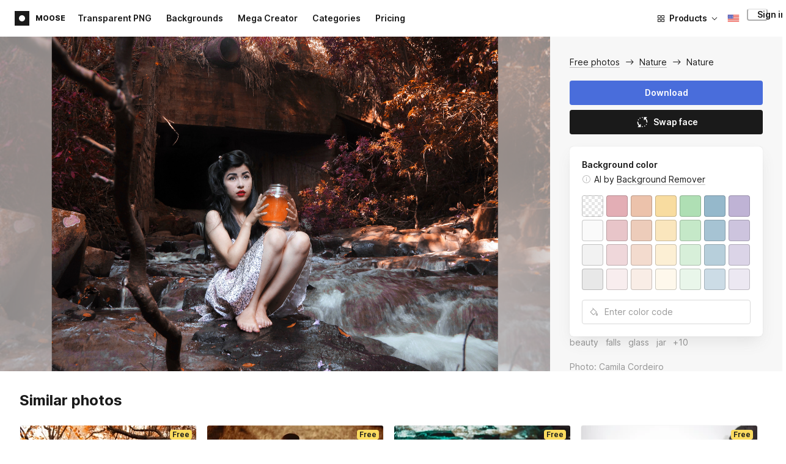

--- FILE ---
content_type: text/html;charset=UTF-8
request_url: https://icons8.com/photos/photo/nature--621d234992a9c10001657cd1
body_size: 533791
content:
<!doctype html>
<html lang="en" data-n-head="%7B%22lang%22:%7B%22ssr%22:%22en%22%7D%7D">
<head>
  <title>Nature Photo</title><meta data-n-head="ssr" charset="utf-8"><meta data-n-head="ssr" name="viewport" content="width=device-width, initial-scale=1"><meta data-n-head="ssr" name="format-detection" content="telephone=no"><meta data-n-head="ssr" name="robots" data-hid="robots" content="noodp"><meta data-n-head="ssr" http-equiv="X-UA-Compatible" content="IE=edge, chrome=1"><meta data-n-head="ssr" name="theme-color" content="#dEc4a1"><meta data-n-head="ssr" name="description" data-hid="description" content="Nature free photo. Explore high-quality Nature stock photos and images for free. Free download in PNG &amp; PSD formats."><meta data-n-head="ssr" name="twitter:card" data-hid="twitter:card" content="summary_large_image"><meta data-n-head="ssr" name="twitter:url" data-hid="twitter:url" content="https://icons8.com/photos/photo/nature--621d234992a9c10001657cd1"><meta data-n-head="ssr" name="twitter:title" data-hid="twitter:title" content="Nature Photo"><meta data-n-head="ssr" name="twitter:description" data-hid="twitter:description" content="Nature free photo. Explore high-quality Nature stock photos and images for free. Free download in PNG &amp; PSD formats."><meta data-n-head="ssr" name="twitter:image" data-hid="twitter:image" content="https://maxst.icons8.com/vue-static/moose/seo/opengraph.png"><meta data-n-head="ssr" name="og:url" data-hid="og:url" content="https://icons8.com/photos/photo/nature--621d234992a9c10001657cd1"><meta data-n-head="ssr" name="og:title" data-hid="og:title" content="Nature Photo"><meta data-n-head="ssr" name="og:description" data-hid="og:description" content="Nature free photo. Explore high-quality Nature stock photos and images for free. Free download in PNG &amp; PSD formats."><meta data-n-head="ssr" name="og:image" data-hid="og:image" content="https://maxst.icons8.com/vue-static/moose/seo/opengraph.png"><link data-n-head="ssr" rel="icon" type="image/png" size="16" data-hid="favicon-16" href="https://maxst.icons8.com/vue-static/moose/seo/favicon.png"><link data-n-head="ssr" rel="icon" type="image/png" size="32" data-hid="favicon-32" href="https://maxst.icons8.com/vue-static/moose/seo/favicon.png"><link data-n-head="ssr" rel="canonical" href="https://icons8.com/photos/photo/nature--621d234992a9c10001657cd1"><link data-n-head="ssr" rel="alternate" hreflang="en" data-hid="alternate-en" href="https://icons8.com/photos/photo/nature--621d234992a9c10001657cd1"><link data-n-head="ssr" rel="alternate" hreflang="zh" data-hid="alternate-zh" href="https://igoutu.cn/photos/photo/nature--621d234992a9c10001657cd1"><link data-n-head="ssr" rel="alternate" hreflang="fr" data-hid="alternate-fr" href="https://icones8.fr/photos/photo/nature--621d234992a9c10001657cd1"><link data-n-head="ssr" rel="alternate" hreflang="de" data-hid="alternate-de" href="https://icons8.de/photos/photo/nature--621d234992a9c10001657cd1"><link data-n-head="ssr" rel="alternate" hreflang="it" data-hid="alternate-it" href="https://icons8.it/photos/photo/nature--621d234992a9c10001657cd1"><link data-n-head="ssr" rel="alternate" hreflang="ja" data-hid="alternate-ja" href="https://icons8.jp/photos/photo/nature--621d234992a9c10001657cd1"><link data-n-head="ssr" rel="alternate" hreflang="pt" data-hid="alternate-pt" href="https://icons8.com.br/photos/photo/nature--621d234992a9c10001657cd1"><link data-n-head="ssr" rel="alternate" hreflang="ru" data-hid="alternate-ru" href="https://icons8.ru/photos/photo/nature--621d234992a9c10001657cd1"><link data-n-head="ssr" rel="alternate" hreflang="es" data-hid="alternate-es" href="https://iconos8.es/photos/photo/nature--621d234992a9c10001657cd1"><link data-n-head="ssr" rel="alternate" hreflang="ko" data-hid="alternate-ko" href="https://icons8.kr/photos/photo/nature--621d234992a9c10001657cd1"><link data-n-head="ssr" rel="alternate" hreflang="x-default" data-hid="x-default-en" href="https://icons8.com/photos/photo/nature--621d234992a9c10001657cd1"><link data-n-head="ssr" rel="canonical" href="https://icons8.com/photos/photo/nature--621d234992a9c10001657cd1"><link data-n-head="ssr" rel="preload" href="https://photo-cdn2.icons8.com/eTvxOcT8YlsaNixIQlX5kpShfYMre6pm7Mq7oSDNR8w/rs:fit:1429:1072/czM6Ly9pY29uczgu/bW9vc2UtcHJvZC5l/eHRlcm5hbC9hMmE0/Mi83ZWNiMmJkOWZm/NDI0ZjU1YTRhZDlh/MjNkYjdmZDkwNC5q/cGc.jpg" as="image" fetchpriority="high" media="(max-width: 1100px)"><link rel="modulepreload" as="script" crossorigin href="https://maxst.icons8.com/_nuxt/moose/app.239cd9a73e33751c8ac0.js"><link rel="modulepreload" as="script" crossorigin href="https://maxst.icons8.com/_nuxt/moose/commons/app.cd4a8daeb49c68ca7951.js"><link rel="modulepreload" as="script" crossorigin href="https://maxst.icons8.com/_nuxt/moose/runtime.0581f58a941d80584de2.js"><link rel="modulepreload" as="script" crossorigin href="https://maxst.icons8.com/_nuxt/moose/vendors/app.139143066dad60dc110b.js"><link rel="modulepreload" as="script" crossorigin href="https://maxst.icons8.com/_nuxt/moose/49.321fabc0947afd52c164.js"><link rel="modulepreload" as="script" crossorigin href="https://maxst.icons8.com/_nuxt/moose/52.0039a134bf89029221c3.js"><link rel="modulepreload" as="script" crossorigin href="https://maxst.icons8.com/_nuxt/moose/53.bbb631fa2b2c559c3580.js"><link rel="modulepreload" as="script" crossorigin href="https://maxst.icons8.com/_nuxt/moose/45.1979c19c3a6c8df72146.js"><link rel="modulepreload" as="script" crossorigin href="https://maxst.icons8.com/_nuxt/moose/43.3a0c77874e1bd6a2fd12.js"><link rel="modulepreload" as="script" crossorigin href="https://maxst.icons8.com/_nuxt/moose/47.e3476480e3ae51c916cf.js"><link rel="modulepreload" as="script" crossorigin href="https://maxst.icons8.com/_nuxt/moose/48.31f0879bb75fd2a65d68.js"><link rel="modulepreload" as="script" crossorigin href="https://maxst.icons8.com/_nuxt/moose/41.10c432be0feb2ebe36f0.js"><link rel="modulepreload" as="script" crossorigin href="https://maxst.icons8.com/_nuxt/moose/51.b38ef884c6ac98da5c6f.js"><link rel="modulepreload" as="script" crossorigin href="https://maxst.icons8.com/_nuxt/moose/44.abb0d144c3d9dfc9759a.js"><link rel="prefetch" as="script" crossorigin href="https://maxst.icons8.com/_nuxt/moose/2.cb0f54e13b01a1a2ef46.js"><link rel="prefetch" as="script" crossorigin href="https://maxst.icons8.com/_nuxt/moose/36.44f57c3e4c41a12552d1.js"><link rel="prefetch" as="script" crossorigin href="https://maxst.icons8.com/_nuxt/moose/37.35ee4c39c271159cae23.js"><link rel="prefetch" as="script" crossorigin href="https://maxst.icons8.com/_nuxt/moose/38.e8cf0e9fc0cde9bf8159.js"><link rel="prefetch" as="script" crossorigin href="https://maxst.icons8.com/_nuxt/moose/39.bd9a7966b3e8eec76834.js"><link rel="prefetch" as="script" crossorigin href="https://maxst.icons8.com/_nuxt/moose/40.f905493b96975839264d.js"><link rel="prefetch" as="script" crossorigin href="https://maxst.icons8.com/_nuxt/moose/42.1c6fbc029508026bb699.js"><link rel="prefetch" as="script" crossorigin href="https://maxst.icons8.com/_nuxt/moose/46.094f454568c898a20b3f.js"><link rel="prefetch" as="script" crossorigin href="https://maxst.icons8.com/_nuxt/moose/50.44e5e962fa45850801a9.js"><link rel="prefetch" as="script" crossorigin href="https://maxst.icons8.com/_nuxt/moose/54.f72015784a7b47b7d6d4.js"><link rel="prefetch" as="script" crossorigin href="https://maxst.icons8.com/_nuxt/moose/i8-support-chat.a21b1bd03e76ffaf6169.js"><link rel="prefetch" as="script" crossorigin href="https://maxst.icons8.com/_nuxt/moose/moose-categories-previews.25c185d1a92d02cb6630.js"><link rel="prefetch" as="script" crossorigin href="https://maxst.icons8.com/_nuxt/moose/moose-cross-search.01853ee7752e79e6fd8c.js"><link rel="prefetch" as="script" crossorigin href="https://maxst.icons8.com/_nuxt/moose/moose-error-toast.b05367c6a75e3ec4ef19.js"><link rel="prefetch" as="script" crossorigin href="https://maxst.icons8.com/_nuxt/moose/moose-pagination.63cd90f69dfae584cc8f.js"><link rel="prefetch" as="script" crossorigin href="https://maxst.icons8.com/_nuxt/moose/moose-photo-modal.cff80dd21de4acb12985.js"><link rel="prefetch" as="script" crossorigin href="https://maxst.icons8.com/_nuxt/moose/moose-photo-modal/pages/photos/photo/_photoId/index/pages/photos/photo/_photoId/variations/_variationId.d174855f077edd13d7e8.js"><link rel="prefetch" as="script" crossorigin href="https://maxst.icons8.com/_nuxt/moose/moose-promo.c984bf223b1afabe3f53.js"><link rel="prefetch" as="script" crossorigin href="https://maxst.icons8.com/_nuxt/moose/moose-related-photos.035394377de08858381f.js"><link rel="prefetch" as="script" crossorigin href="https://maxst.icons8.com/_nuxt/moose/moose-seo-placeholder-search.ba8ac0ea1346a796ab79.js"><link rel="prefetch" as="script" crossorigin href="https://maxst.icons8.com/_nuxt/moose/moose-trending-categories.044aca6ade0fa4138ba9.js"><link rel="prefetch" as="script" crossorigin href="https://maxst.icons8.com/_nuxt/moose/pages/photos/_.55818061a810477bb35b.js"><link rel="prefetch" as="script" crossorigin href="https://maxst.icons8.com/_nuxt/moose/pages/photos/categories.f9aee0068ee6c04b64f7.js"><link rel="prefetch" as="script" crossorigin href="https://maxst.icons8.com/_nuxt/moose/pages/photos/image/_imageId/index.78708b765067486ccbe5.js"><link rel="prefetch" as="script" crossorigin href="https://maxst.icons8.com/_nuxt/moose/pages/photos/image/_imageId/s/_query.3dbc4e04659db831a199.js"><link rel="prefetch" as="script" crossorigin href="https://maxst.icons8.com/_nuxt/moose/pages/photos/index.158713006938236289d6.js"><link rel="prefetch" as="script" crossorigin href="https://maxst.icons8.com/_nuxt/moose/pages/photos/models/_model.0b9de8afd33cfabb5980.js"><link rel="prefetch" as="script" crossorigin href="https://maxst.icons8.com/_nuxt/moose/pages/photos/photo/_photoId/index.95cf04baf28d0f83dd90.js"><link rel="prefetch" as="script" crossorigin href="https://maxst.icons8.com/_nuxt/moose/pages/photos/photo/_photoId/variations/_variationId.fbd82800ac9f2883ca9d.js"><link rel="prefetch" as="script" crossorigin href="https://maxst.icons8.com/_nuxt/moose/pages/photos/photographers/_photographer.025f306234d6a3e6c90d.js"><link rel="prefetch" as="script" crossorigin href="https://maxst.icons8.com/_nuxt/moose/pages/photos/pricing/_slug.4be9729fa86d8b7b17d7.js"><link rel="prefetch" as="script" crossorigin href="https://maxst.icons8.com/_nuxt/moose/pages/photos/s/_query.7ad6736d0875aacf1ac0.js"><link rel="prefetch" as="script" crossorigin href="https://maxst.icons8.com/_nuxt/moose/pages/photos/s/file.a1331a7a8c6214aaebbc.js"><link rel="prefetch" as="script" crossorigin href="https://maxst.icons8.com/_nuxt/moose/pages/photos/t/_query.d7e438168a3090ebf689.js"><link rel="prefetch" as="script" crossorigin href="https://maxst.icons8.com/_nuxt/moose/pages/server_status.38e4ce1ffbe292c65aa8.js"><link rel="prefetch" as="script" crossorigin href="https://maxst.icons8.com/_nuxt/moose/sentry.177ea714c8f152220f15.js"><link rel="prefetch" as="script" crossorigin href="https://maxst.icons8.com/_nuxt/moose/shutterstock-ads.6af478214ea241e473ee.js"><link rel="prefetch" as="script" crossorigin href="https://maxst.icons8.com/_nuxt/moose/vendors/i8-footer.99881cc99d12f7029715.js"><link rel="prefetch" as="script" crossorigin href="https://maxst.icons8.com/_nuxt/moose/vendors/i8-header.e69055456924eed84362.js"><link rel="prefetch" as="script" crossorigin href="https://maxst.icons8.com/_nuxt/moose/vendors/moose-photo-modal/pages/photos/photo/_photoId/index/pages/photos/photo/_photoId/variations/_/5620933f.3c5714f15495d4ed8264.js"><link rel="prefetch" as="script" crossorigin href="https://maxst.icons8.com/_nuxt/moose/vendors/sentry.1c4892e29a531d90de5f.js"><style data-vue-ssr-id="b2037a0c:0,ee8a15ac:0,aefcc5ac:0 0d744138:0,35e70055:0,0fa49abf:0,06a4a251:0,e3f8b136:0,4b08f5ee:0,a8318d26:0,134a5cca:0,7b2c8db3:0,95fe81b0:0,f255e7fe:0,5ff13c4a:0,951268c0:0,94c5319a:0,86600210:0,32e50426:0,dbd8b0b4:0,2123d1bf:0,bca0ff22:0,57350eef:0,3f9d1603:0,7be100e5:0,36e54357:0,0f646516:0,50102cde:0,19f9fd71:0,10b654d8:0,23a69dbc:0,a17799fe:0,320e806e:0,710dba04:0,56c49ba3:0,5f528eec:0,5747f778:0,5046ea44:0,71714b9e:0,7c205daa:0,2a3fefac:0,3f99ee82:0,9597a33a:0,64dafc10:0,2a5c1156:0,7d50b5bc:0,bfbf40d6:0,20bcfd93:0,29972a98:0,a1f3d634:0,18473c04:0,b7675444:0,70406ab6:0,4042e696:0,244e942e:0,4cc8ecd4:0,1329f908:0,54c4b8da:0,48599d46:0">@keyframes spin{0%{transform:rotate(0deg)}to{transform:rotate(1turn)}}@font-face{font-display:swap;font-family:"Inter";font-style:normal;font-weight:100 900;src:url(https://maxst.icons8.com/_nuxt/moose/fonts/Inter-VariableFont.f065685.woff2) format("woff2-variations")}body{color:#000;font-family:Inter,-apple-system,BlinkMacSystemFont,"Helvetica Neue","Segoe UI","Fira Sans",Roboto,Oxygen,Ubuntu,"Droid Sans",Arial,sans-serif;font-size:16px;line-height:1.5;margin:0;padding:0}*,:after,:before{box-sizing:border-box}:focus{outline:none}
.i8-social-login{display:flex;margin:0 -8px}.i8-social-login__link{background:var(--social-login-links-background,var(--c-transparent-black_100));border-radius:4px;border-radius:var(--social-login-links-radius,4px);cursor:pointer;display:flex;flex:1;justify-content:center;margin:0 8px;padding:.625rem;padding:var(--social-login-links-padding,.625rem);transition:all .2s ease-out}.i8-social-login__link:hover{background:var(--social-login-links-background-hover,var(--c-transparent-black_200))}.i8-social-login__link:active{background:var(--social-login-links-background-active,var(--c-transparent-black_300));transform:scale(.975);transform:var(--button-active-transform,scale(.975))}.i8-social-login__link svg{background-size:cover;display:block;height:1.25rem;height:var(--social-login-icon-size,1.25rem);margin:auto;width:1.25rem;width:var(--social-login-icon-size,1.25rem)}.i8-social-login__icon{margin:auto}.i8-auth-button[data-v-5b1cb82c]{--button-background:var(--c-black_900);--button-background-color-hover:var(--c-black_800);--button-background-color-active:var(--c-black_900);--button-color:#fff;display:block;width:100%}.i8-login-form{max-width:100%;max-width:var(--login-form-max-width,100%)}.i8-login-form__title{font-size:1.5rem;font-size:var(--login-form-title-fontsize,1.5rem);font-weight:700;font-weight:var(--login-form-title-fontweight,700);letter-spacing:-.005em;line-height:2rem;line-height:var(--login-form-title-lineheight,2rem);margin-bottom:24px}.i8-login-form__social{margin-bottom:24px}.i8-login-form__desc{font-size:14px;font-size:var(--font-sm,14px);letter-spacing:-.006em;line-height:20px;line-height:var(--ui-14-line-height,20px);margin-bottom:16px}.i8-login-form__group,.i8-login-form__reset{margin-bottom:24px}.i8-login-form__submit{--button-background:var(--c-black_900);--button-background-color-hover:var(--c-black_800);--button-background-color-active:var(--c-black_900);--button-color:#fff;display:block;width:100%}.i8-auth-forms__checkbox[data-v-8f965ae2]{--checkbox-checked-background:var(--c-black_900);--checkbox-checked-background-hover:var(--c-black_800);--checkbox-checked-background-active:var(--c-black_900)}.i8-auth-forms__checkbox[data-v-8f965ae2]:not(:last-child){margin-bottom:16px}.i8-register-form{max-width:100%;max-width:var(--login-form-max-width,100%)}.i8-register-form__title{font-size:1.5rem;font-size:var(--register-form-title-font-size,1.5rem);font-weight:700;font-weight:var(--register-form-title-font-weight,700);letter-spacing:-.005em;line-height:2rem;line-height:var(--register-form-title-line-height,2rem);margin-bottom:24px}.i8-register-form__social{margin-bottom:24px}.i8-register-form__desc{font-size:14px;font-size:var(--font-sm,14px);letter-spacing:-.006em;line-height:20px;line-height:var(--ui-14-line-height,20px);margin-bottom:16px}.i8-register-form__group,.i8-register-form__reset{margin-bottom:24px}.i8-register-form__submit{--button-background:var(--c-black_900);--button-background-color-hover:var(--c-black_800);--button-background-color-active:var(--c-black_900);--button-color:#fff;display:block;width:100%}@media screen and (min-width:1024px){.cf-turnstile[data-v-761b835a]{height:2.5rem;transform:scale(.6153846154);transform-origin:top right}}.i8-auth-form{grid-column-gap:0;color:#1a1a1a;color:var(--c-black_900,#1a1a1a);display:grid;grid-template-columns:none;height:100%;width:100%}@media screen and (min-width:768px){.i8-auth-form{height:584px}}.i8-auth-form__block{min-height:auto;min-width:100%;width:100%}.i8-auth-form__benefits{height:100%;margin-left:2rem;max-width:369px;max-width:var(--auth-modal-forms-max-width,369px);width:100%}.i8-auth-form__slides{display:none}.i8-auth-form__forms-wrapper{max-width:100%;max-width:var(--auth-modal-forms-max-width,100%);width:100%;width:var(--auth-modal-forms-width,100%)}.i8-auth-form__forms-wrapper .i8-tab--active{font-weight:600}.i8-auth-form__tabs{margin-bottom:40px;position:relative}.i8-auth-form__tabs .i8-tab__inner{border-bottom:none!important}.i8-auth-form__tabs-underline{background:#000;bottom:-1px;content:"";height:1px;left:0;position:absolute;transition:all .4s ease;width:0;will-change:width,left}@media screen and (min-width:1024px){.i8-auth-form{grid-column-gap:var(--spacer-lg);grid-template-columns:1fr 1fr}.i8-auth-form__block{min-height:450px}.i8-auth-form__slides{align-items:center;display:flex;justify-content:flex-end}.i8-auth-form__forms-wrapper{max-width:369px;max-width:var(--auth-modal-forms-max-width,369px)}}.i8-auth-forms__title{font:var(--font-h2);margin:0}.i8-auth-forms__text{font:var(--font-ui-14-regular);margin-top:1rem!important}.i8-auth-forms__input{--text-input-width:100%;--text-input-error-message-position:static;margin-top:1rem;width:100%}.i8-auth-forms__input--single{margin-top:2rem}.i8-auth-forms__input.i8-text-input--error{margin-bottom:1rem}.i8-auth-forms__action-btn{margin-top:1.5rem}.i8-auth-modal .i8-modal{--modal-padding:0 1.75rem;--modal-width:100%;box-sizing:border-box;max-width:100%}.i8-auth-modal .i8-modal .i8-modal__content{height:100%;overflow-x:hidden;padding:1.25rem 0}@media screen and (max-width:768px){.i8-auth-modal .i8-modal{--modal-max-height:100vh;height:100%;max-height:100%}}@media screen and (min-width:768px){.i8-auth-modal .i8-modal{--modal-width:80%;border-radius:.25rem;max-width:52.125rem}}@media screen and (min-width:1024px){.i8-auth-modal .i8-modal{--modal-padding:0}.i8-auth-modal .i8-modal .i8-modal__content{padding:2rem 0}}@media screen and (max-width:768px){.i8-auth-modal .i8-modal__button--close{border:none;left:auto;right:9px;top:1rem}}.fade-scale-enter-active,.fade-scale-leave-active{transition:all .3s ease}.fade-scale-enter-to,.fade-scale-leave{opacity:1;transform:scale(1)}.fade-scale-enter,.fade-scale-leave-to{opacity:0;transform:scale(.95)}.i8-complete-registration-form{grid-column-gap:0;display:inline-grid;grid-template-columns:none;height:100%;width:100%}.i8-complete-registration-form__picture{display:none}.i8-complete-registration-form__form{align-items:center;display:flex}@media screen and (min-width:768px){.i8-complete-registration-form{height:min(584px,80vh)}}@media screen and (min-width:1024px){.i8-complete-registration-form{grid-column-gap:var(--spacer-lg);grid-template-columns:1fr 1fr}.i8-complete-registration-form__picture{display:flex;min-height:33.75rem}.i8-complete-registration-form__form{max-width:369px;max-width:var(--auth-modal-forms-max-width,369px)}}.i8-auth-benefits[data-v-6db5b9a4]{background:var(--c-black_100);border-radius:4px;display:flex;flex-direction:column;overflow:hidden}.i8-auth-benefits__image[data-v-6db5b9a4]{height:23rem;position:relative}.i8-auth-benefits__icons--with-asset[data-v-6db5b9a4]{--icons-rocket-umbrella-translate:40px,-110px}.i8-auth-benefits__icons-asset-container[data-v-6db5b9a4]{align-items:center;background:#fff;border-radius:50%;box-shadow:0 0 1px rgba(96,96,96,.31),0 12px 24px rgba(96,96,96,.15);display:flex;height:6.25rem;justify-content:center;left:50%;margin:0;position:absolute;top:50%;transform:translate(-50%,-50%);width:6.25rem}.i8-auth-benefits__photos[data-v-6db5b9a4]{--layer-0:100px;--layer-1:170px}.i8-auth-benefits__photos-asset-default>[data-v-6db5b9a4],.i8-auth-benefits__photos>[data-v-6db5b9a4]{background-position:bottom;background-repeat:no-repeat;background-size:100%;position:absolute}.i8-auth-benefits__photos-rect[data-v-6db5b9a4]{border-radius:.25rem;height:calc(4rem + 1px);width:5.75rem}.i8-auth-benefits__photos-asset[data-v-6db5b9a4]{align-items:center;bottom:0;display:flex;justify-content:center;left:90px;position:absolute;right:90px;top:0}.i8-auth-benefits__photos-asset>[data-v-6db5b9a4]{max-width:11.75rem}.i8-auth-benefits__photos-0[data-v-6db5b9a4]{background-image:url(https://goodies.icons8.com/web/common/auth/photos_0.webp);bottom:var(--layer-1);height:5.125rem;right:2px;width:5.75rem}.i8-auth-benefits__photos-1[data-v-6db5b9a4]{background-image:url(https://goodies.icons8.com/web/common/auth/photos_1.webp);bottom:var(--layer-0);height:5rem;right:5px;width:4.5rem}.i8-auth-benefits__photos-2[data-v-6db5b9a4]{background-image:url(https://goodies.icons8.com/web/common/auth/photos_2.webp);bottom:var(--layer-1);height:5rem;left:-3px;width:3.875rem}.i8-auth-benefits__photos-3[data-v-6db5b9a4]{background-image:url(https://goodies.icons8.com/web/common/auth/photos_3.webp);bottom:var(--layer-0);height:6.5rem;left:0;width:5rem}.i8-auth-benefits__photos-4[data-v-6db5b9a4]{background-image:url(https://goodies.icons8.com/web/common/auth/photos_4.webp);bottom:var(--layer-1);height:5.5rem;left:85px;width:6.125rem}.i8-auth-benefits__photos-5[data-v-6db5b9a4]{background-image:url(https://goodies.icons8.com/web/common/auth/photos_5.webp);bottom:var(--layer-0);height:5rem;left:94px;width:5.25rem}.i8-auth-benefits__photos-6[data-v-6db5b9a4]{background-image:url(https://goodies.icons8.com/web/common/auth/photos_6.webp);bottom:var(--layer-1);height:5rem;right:95px;width:4.75rem}.i8-auth-benefits__photos-7[data-v-6db5b9a4]{background-image:url(https://goodies.icons8.com/web/common/auth/photos_7.webp);bottom:var(--layer-0);height:5.25rem;right:101px;width:4rem}.i8-auth-benefits__vectors-rect[data-v-6db5b9a4]{background-position:0;background-repeat:no-repeat;border-radius:7px;height:12rem;position:absolute;width:8.625rem}.i8-auth-benefits__vectors-0[data-v-6db5b9a4]{background-color:#e4edff;background-image:url(https://goodies.icons8.com/web/common/auth/vectors_cups.webp);background-position:14px 26px;background-size:auto 80%;bottom:4.375rem;right:-5.25rem}.i8-auth-benefits__vectors-1[data-v-6db5b9a4]{background-color:#ffe7e7;background-image:url(https://goodies.icons8.com/web/common/auth/vectors_drink.webp);background-position:50%;background-size:102px;bottom:1rem;right:5.5rem;transform:rotate(14deg);transform-origin:bottom right}.i8-auth-benefits__vectors-2[data-v-6db5b9a4]{background-color:#daf0f7;background-image:url(https://goodies.icons8.com/web/common/auth/vectors_eye.webp);background-size:100%}.i8-auth-benefits__vectors-asset-wrap[data-v-6db5b9a4]{align-items:center;bottom:6rem;display:flex;height:12rem;left:2.75rem;position:absolute;transform:rotate(-8deg);width:8.625rem}.i8-auth-benefits__vectors-asset[data-v-6db5b9a4]{background:#fff;border-radius:8px;box-shadow:0 0 1px rgba(96,96,96,.31),0 12px 24px -6px rgba(96,96,96,.15)}.i8-auth-benefits__music[data-v-6db5b9a4]{background-image:url(https://goodies.icons8.com/web/common/auth/music.webp);background-repeat:no-repeat;background-size:cover;height:23rem}.i8-auth-benefits__music-asset[data-v-6db5b9a4]{background:inherit;height:8.125rem;left:119px;margin:0;position:absolute;top:7.125rem;width:8.125rem}.i8-auth-benefits__design-tools[data-v-6db5b9a4]{background-image:url(https://goodies.icons8.com/web/common/auth/design_tools.webp);background-repeat:no-repeat;background-size:cover;height:23rem}.i8-auth-benefits__title[data-v-6db5b9a4]{font:var(--font-h3);margin:2.5rem 0 .5rem;text-align:center}.i8-auth-benefits__items[data-v-6db5b9a4]{font:var(--font-ui-14-regular);margin:0 1rem .5rem;text-align:center}.i8-auth-benefits__items p[data-v-6db5b9a4]{margin:initial}.i8-auth-benefits__items p+p[data-v-6db5b9a4]{margin-top:.5rem}.i8-auth-benefits__nav[data-v-6db5b9a4]{display:flex;justify-content:center;margin-bottom:40px;margin-top:auto}.i8-auth-benefits__nav>svg[data-v-6db5b9a4]{cursor:pointer;height:1rem;padding:.375rem;width:1rem}
.intercom-cta[data-v-1dc5c933]{align-items:center;background:#1fb141;border:none;border-radius:50%;bottom:20px;box-shadow:0 1px 6px 0 rgba(0,0,0,.06),0 2px 32px 0 rgba(0,0,0,.16);cursor:pointer;display:flex;height:3rem;justify-content:center;position:fixed;right:20px;width:3rem;z-index:2147483000}.with-corner-ad[data-v-1dc5c933]{right:240px}.nuxt-progress{background-color:#5ca3fd;height:2.5px;left:0;opacity:1;position:fixed;right:0;top:0;transition:width .1s,opacity .4s;width:0;z-index:999999}.nuxt-progress.nuxt-progress-notransition{transition:none}.nuxt-progress-failed{background-color:red}
/*! normalize.css v8.0.1 | MIT License | github.com/necolas/normalize.css */html{-webkit-text-size-adjust:100%;line-height:1.15}main{display:block}h1{font-size:2em;margin:.67em 0}hr{box-sizing:content-box;height:0;overflow:visible}pre{font-family:monospace,monospace;font-size:1em}a{background-color:transparent}abbr[title]{border-bottom:none;text-decoration:underline;-webkit-text-decoration:underline dotted;text-decoration:underline dotted}b,strong{font-weight:bolder}code,kbd,samp{font-family:monospace,monospace;font-size:1em}small{font-size:80%}sub,sup{font-size:75%;line-height:0;position:relative;vertical-align:baseline}sub{bottom:-.25em}sup{top:-.5em}img{border-style:none}button,input,optgroup,select,textarea{font-family:inherit;font-size:100%;line-height:1.15;margin:0}button,input{overflow:visible}button,select{text-transform:none}[type=button],[type=reset],[type=submit],button{-webkit-appearance:button}[type=button]::-moz-focus-inner,[type=reset]::-moz-focus-inner,[type=submit]::-moz-focus-inner,button::-moz-focus-inner{border-style:none;padding:0}[type=button]:-moz-focusring,[type=reset]:-moz-focusring,[type=submit]:-moz-focusring,button:-moz-focusring{outline:1px dotted ButtonText}fieldset{padding:.35em .75em .625em}legend{box-sizing:border-box;color:inherit;display:table;max-width:100%;padding:0;white-space:normal}progress{vertical-align:baseline}textarea{overflow:auto}[type=checkbox],[type=radio]{box-sizing:border-box;padding:0}[type=number]::-webkit-inner-spin-button,[type=number]::-webkit-outer-spin-button{height:auto}[type=search]{-webkit-appearance:textfield;outline-offset:-2px}[type=search]::-webkit-search-decoration{-webkit-appearance:none}::-webkit-file-upload-button{-webkit-appearance:button;font:inherit}details{display:block}summary{display:list-item}[hidden],template{display:none}:root{--font-family-primary:"Roboto",serif;--font-family-secondary:"Raleway",sans-serif;--font-family-legacy:"Inter",sans-serif}@media(min-width:1024px){:root{--h1-font-size:2.5rem;--h2-font-size:1.5rem;--h3-font-size:1.125rem;--h4-font-size:0.875rem;--h1-line-height:48px}}:root{--c-white:#fff;--c-transparent-black_100:rgba(0,0,0,.03);--c-transparent-black_200:rgba(0,0,0,.08);--c-transparent-black_300:rgba(0,0,0,.15);--c-transparent-black_400:rgba(0,0,0,.26);--c-transparent-black_500:rgba(0,0,0,.4);--c-transparent-black_600:rgba(0,0,0,.55);--c-transparent-black_700:rgba(0,0,0,.7);--c-transparent-black_800:rgba(0,0,0,.8);--c-transparent-black_900:rgba(0,0,0,.9);--c-black_100:#f7f7f7;--c-black_200:#ebebeb;--c-black_300:#d9d9d9;--c-black_400:#bdbdbd;--c-black_500:#999;--c-black_600:#737373;--c-black_700:#4d4d4d;--c-black_800:#333;--c-black_900:#1a1a1a;--c-green_100:#e7f9eb;--c-green_200:#c3efcd;--c-green_300:#88dd9f;--c-green_400:#47d16c;--c-green_500:#1fb141;--c-green_600:#189a2e;--c-green_700:#0d731e;--c-green_800:#085e16;--c-green_900:#04490f;--c-red_100:#ffe3e3;--c-red_200:#ffbdbd;--c-red_300:#ff9b9b;--c-red_400:#f86a6a;--c-red_500:#ef4e4e;--c-red_600:#e12d39;--c-red_700:#cf1124;--c-red_800:#ab091e;--c-red_900:#8a041a;--c-yellow_100:#fffbea;--c-yellow_200:#fff3c4;--c-yellow_300:#fce588;--c-yellow_400:#fadb5f;--c-yellow_500:#f7c948;--c-yellow_600:#f0b429;--c-yellow_700:#de911d;--c-yellow_800:#cb6e17;--c-yellow_900:#b44d12;--c-blue_100:#e6f6ff;--c-blue_200:#bae3ff;--c-blue_300:#7cc4fa;--c-blue_400:#47a3f3;--c-blue_500:#2186eb;--c-blue_600:#0967d2;--c-blue_700:#0552b5;--c-blue_800:#03449e;--c-blue_900:#01337d;--c-body:var(--c-white);--c-text:var(--c-black_900);--spacer-2xs:0.25rem;--spacer-xs:0.5rem;--spacer-sm:1rem;--spacer-base:1.5rem;--spacer-lg:2rem;--spacer-xl:2.5rem;--spacer-2xl:5rem;--spacer-3xl:10rem;--font-family-primary:Inter,apple-system,BlinkMacSystemFont,Helvetica Neue,Segoe UI,Fira Sans,Roboto,Oxygen,Ubuntu,Droid Sans,Arial,sans-serif;--font-family-secondary:Inter,apple-system,BlinkMacSystemFont,Helvetica Neue,Segoe UI,Fira Sans,Roboto,Oxygen,Ubuntu,Droid Sans,Arial,sans-serif;--font-light:300;--font-normal:400;--font-medium:500;--font-semibold:600;--font-bold:700;--font-extra-bold:800;--font-extra-extra-bold:900;--font-2xs:0.625rem;--font-xs:0.75rem;--font-sm:0.875rem;--font-base:1rem;--font-lg:1.125rem;--font-xl:1.5rem;--h1-font-size:2rem;--h2-font-size:1.5rem;--h3-font-size:1rem;--h4-font-size:0.875rem;--h5-font-size:0.75rem;--h6-font-size:0.75rem;--h1-line-height:40px;--h2-line-height:32px;--h3-line-height:24px;--h4-line-height:20px;--p-line-height:24px;--ui-14-line-height:20px;--font-h1:var(--font-h1-weight,900) var(--font-h1-size,2rem)/var(--font-h1-line-height,40px) var(--font-h1-family,var(--font-family-primary));--font-h2:var(--font-h2-weight,700) var(--font-h2-size,1.5rem)/var(--font-h2-line-height,32px) var(--font-h2-family,var(--font-family-primary));--font-h3:var(--font-h3-weight,700) var(--font-h3-size,1rem)/var(--font-h3-line-height,24px) var(--font-h3-family,var(--font-family-primary));--font-h4:var(--font-h4-weight,700) var(--font-h4-size,0.875rem)/var(--font-h4-line-height,20px) var(--font-h4-family,var(--font-family-primary));--font-p:var(--font-p-weight,400) var(--font-p-size,var(--font-base))/var(--font-p-line-height,var(--p-line-height)) var(--font-p-family,var(--font-family-primary));--font-ui-14-regular:var(--font-ui-14-regular-weight,400) var(--font-ui-14-regular-size,var(--font-sm))/var(--font-ui-14-regular-line-height,var(--ui-14-line-height)) var(--font-ui-14-regular-family,var(--font-family-primary))}@media(min-width:1024px){:root{--h1-font-size:2.5rem;--h2-font-size:1.5rem;--h3-font-size:1.125rem;--h4-font-size:0.875rem;--font-h1-size:2.5rem;--font-h2-size:1.5rem;--font-h3-size:1.125rem;--font-h4-size:0.875rem;--h1-line-height:48px;--font-h1-line-height:48px}}@font-face{font-display:swap;font-family:"Inter";font-style:normal;font-weight:100 900;src:url(https://maxst.icons8.com/_nuxt/moose/fonts/Inter-VariableFont.f065685.woff2) format("woff2-variations")}*{font-family:Inter,apple-system,BlinkMacSystemFont,"Helvetica Neue","Segoe UI","Fira Sans",Roboto,Oxygen,Ubuntu,"Droid Sans",Arial,sans-serif}.center{align-items:center;display:flex;justify-content:center}@media(min-width:1024px){.mobile-only{display:none!important}}@media(max-width:1023px){.desktop-only{display:none!important}}.fade-enter-active,.fade-leave-active{transition:opacity .2s ease-out}.fade-enter,.fade-leave-to{opacity:0}.fade-smooth-enter-active,.fade-smooth-leave-active{transition:opacity .8s ease-out}.fade-smooth-enter,.fade-smooth-leave-to{opacity:0}.slide-fade-enter-active,.slide-fade-leave-active{transition:all .3s cubic-bezier(.3,.76,.27,1)}.slide-fade-enter{opacity:0;transform:translateY(20px)}.slide-fade-enter-to{opacity:1}.slide-fade-leave-to{opacity:0;transform:translateY(-20px)}@keyframes fade-show{0%{opacity:1}50%{opacity:.5}to{opacity:1}}@keyframes move-bbox{0%{transform:translate(20vh,10vh)}16%{transform:translate(50vh,10vh)}32%{transform:translate(80vh,10vh)}33%{transform:translate(20vh,30vh)}50%{transform:translate(50vh,30vh)}66%{transform:translate(80vh,30vh)}67%{transform:translate(20vh,50vh)}84%{transform:translate(50vh,50vh)}99%{transform:translate(80vh,50vh)}}@keyframes spin{0%{transform:rotate(0deg)}to{transform:rotate(1turn)}}.i8-header-logo .icon{height:24px!important;position:relative;width:24px!important}.i8-header-logo .icon svg{position:relative}.i8-header .i8-user-pic{line-height:24px!important}@media(min-width:1024px){.i8-header .i8-user-pic{line-height:32px!important}}.i8-header .i8-dropdown__content{background:#fff!important}.i8-header .i8-dropdown__content .text{color:#000}.i8-header .i8-header__content{background:#fff;border:none}.i8-header .i8-header__content .i8-header__login{align-items:center;line-height:32px}.i8-header .wrap{font-weight:400!important}.i8-header .wrap .text__chosen{font-weight:600}.i8-header .i8-dropdown-item:focus,.i8-header .i8-dropdown-item:hover{background:rgba(0,0,0,.03)!important}.i8-header .i8-dropdown__label:focus:not(.i8-dropdown__label--is-open),.i8-header .i8-dropdown__label:hover:not(.i8-dropdown__label--is-open){background:rgba(0,0,0,.03)}.i8-header .i8-dropdown__label:active:not(.i8-dropdown__label--is-open){background:rgba(0,0,0,.08)}.i8-header a[href="/photos/christmas"]:before{content:url("data:image/svg+xml;charset=utf-8,%3Csvg xmlns='http://www.w3.org/2000/svg' width='16' height='16' fill='none'%3E%3Cpath fill='%231FB141' d='M7.5.629 3.04 7h1.804l-2.828 5H7v2h1v-2h5l-.441-.754L10.063 7h1.898L7.5.629Zm0 1.746L10.04 6H8.312l2.937 5H3.734l2.82-5H4.962L7.5 2.375Z'/%3E%3C/svg%3E");display:block;height:18px;margin:4px 2px 0 0;width:18px}@media(max-width:1023px){.i8-header a[href="/photos/christmas"]:before{left:96px;margin:3px 0 0;position:absolute}}h1,h2,h3,h4,h5{margin:0;padding:0}.header2,.header3,.header4{font-weight:700}.header1{font-size:32px;font-weight:900;line-height:40px}@media(min-width:450px){.header1{font-size:40px;line-height:48px}}.header2{font-size:24px;line-height:32px}.header3{font-size:18px;line-height:24px}.header4{font-size:14px;line-height:24px}.text4{font-size:14px;line-height:20px}p{font-size:16px;line-height:24px;margin:0}.link{border-bottom:none;color:#1a1a1a;cursor:pointer;text-decoration:underline;-webkit-text-decoration:underline rgba(26,26,26,.26);text-decoration:underline rgba(26,26,26,.26);text-decoration-thickness:1px;text-underline-position:under;transition:all .2s ease-out}.link:hover{text-decoration:underline;-webkit-text-decoration:underline solid rgba(26,26,26,.6);text-decoration:underline solid rgba(26,26,26,.6);-webkit-text-decoration:1px underline rgba(26,26,26,.6);text-decoration:1px underline rgba(26,26,26,.6);text-decoration-thickness:1px}.link :focus,.link:active{text-decoration:underline;-webkit-text-decoration:underline solid #1a1a1a;text-decoration:underline solid #1a1a1a;-webkit-text-decoration:1px underline #1a1a1a;text-decoration:1px underline #1a1a1a;text-decoration-thickness:1px}a{-webkit-text-decoration:none;text-decoration:none}a,a:visited{color:#1a1a1a}.light{font-weight:300}.normal{font-weight:400}.semi-bold{font-weight:600}.bold{font-weight:700}.extra-bold{font-weight:800}.black{font-weight:900}body{color:#1a1a1a!important;font-family:"Inter","Helvetica Neue","Segoe UI","Fira Sans",Roboto,Oxygen,Ubuntu,"Droid Sans","Arial",sans-serif!important;font-size:14px!important;line-height:20px!important;margin:0;padding:0}@media(min-width:769px){.custom-scroll{scrollbar-color:rgba(0,0,0,.08);scrollbar-width:thin}.custom-scroll::-webkit-scrollbar{height:6px;width:6px}.custom-scroll::-webkit-scrollbar-thumb{background-color:rgba(0,0,0,.08);border-radius:6px}}*,:after,:before{box-sizing:border-box}:focus{outline:none}.font-small{font-size:12px;line-height:16px}.content-page{padding:32px 32px 56px}@media(max-width:400px){.content-page{padding:20px 20px 56px}}.content-page .pagination{margin-top:24px}@media(max-width:400px){.content-page .pagination{margin-top:16px}}ul{list-style:none;margin:0;padding-left:0}section.content{grid-gap:86px;display:grid;gap:86px;grid-template-columns:140px 1fr}section.content.no-categories{display:block}@media(max-width:768px){section.content{gap:0;grid-template-columns:1fr}section.content aside{display:none}section.content main{margin-left:-8px;margin-right:-8px}}.footer{--background:#f7f7f7!important}.align-center{align-items:center}.d-flex,.seo-block{display:flex}.seo-block{flex-direction:column;gap:12px;margin-bottom:16px;max-width:912px}.seo-block-line{border-right:1px solid rgba(0,0,0,.08);max-width:calc(100% - 380px);padding-right:32px}@media(max-width:768px){.seo-block-line{max-width:none}}.seo-block-header{font-size:24px;font-weight:700;letter-spacing:-.12px;line-height:32px}.seo-block-text{color:rgba(0,0,0,.55);font-size:14px;font-weight:400;letter-spacing:-.084px;line-height:20px}
.i8-header[data-v-fba9a0ae]{--i8-header-elements-gap:.75rem;--i8-header-color:var(--c-black_900,#1a1a1a);--i8-header-content-padding:1.25rem;--i8-header-control-radius:4px;--i8-header-height:60px;--i8header-control-hover-background:rgba(0,0,0,.04);color:#1a1a1a;color:var(--i8-header-color);position:relative;z-index:500}@media screen and (min-width:1024px){.i8-header[data-v-fba9a0ae]{--i8-header-elements-gap:1.75rem;--i8-header-content-padding:.875rem 1.5rem}}.i8-header.has-dropdown[data-v-fba9a0ae],.i8-header.mobile-open[data-v-fba9a0ae]{background:#fff}.i8-header__content[data-v-fba9a0ae]{align-items:stretch;display:flex;gap:var(--i8-header-elements-gap);max-height:3.75rem;padding:var(--i8-header-content-padding)}.i8-header__links[data-v-fba9a0ae]{flex-grow:1;margin-left:.5rem}.i8-header__controls[data-v-fba9a0ae]{display:flex;margin-left:auto}.i8-header__products-trigger[data-v-fba9a0ae]{display:none;margin-left:auto;margin-right:-.5rem}@media screen and (min-width:1024px){.i8-header--product .i8-header__products-trigger[data-v-fba9a0ae]{display:block}}.i8-header__language[data-v-fba9a0ae]{--dropdown-height:1.25rem;margin-left:auto}@media screen and (min-width:1024px){.i8-header__language[data-v-fba9a0ae]{--dropdown-height:2rem}}.i8-header__login[data-v-fba9a0ae]{display:none!important}@media screen and (min-width:1024px){.i8-header__login[data-v-fba9a0ae]{display:flex!important}}.i8-header__burger[data-v-fba9a0ae]{align-self:center;display:block}@media screen and (min-width:1024px){.i8-header__burger[data-v-fba9a0ae]{display:none}}.i8-header__mobile-nav[data-v-fba9a0ae]{display:none}@media screen and (max-width:1024px){.i8-header__mobile-nav.is-open[data-v-fba9a0ae]{display:block}}
.i8-header-logo[data-v-425e4c3a]{align-items:center;color:var(--i8-header-color);display:flex;font-size:12px;font-weight:800;line-height:1;-webkit-text-decoration:none;text-decoration:none;text-transform:uppercase}.i8-header-logo .icon[data-v-425e4c3a]{display:block;height:18px;width:18px}.i8-header-logo[data-v-425e4c3a] svg{fill:#1fb141;fill:var(--i8-header-logo-fill,#1fb141);display:block;height:100%;width:100%}.i8-header-logo .text[data-v-425e4c3a]{margin-left:10px;text-transform:uppercase}
.i8-header-nav[data-v-1bd97baf]{--i8-header-navlink-color:var(--i8-header-link-color,var(--i8-header-color));align-items:normal;overflow:hidden}.i8-header-nav--has-active-dropdown[data-v-1bd97baf]{overflow:visible}.i8-header-nav__link[data-v-1bd97baf]{align-items:center;border-radius:var(--i8-header-control-radius);color:var(--i8-header-navlink-color);display:flex;font:var(--font-ui-14-regular);font-weight:600;gap:4px;padding:0 .75rem;-webkit-text-decoration:none;text-decoration:none;transition:background-color .1s ease;white-space:nowrap}.i8-header-nav__link[data-v-1bd97baf]:hover{background-color:var(--i8header-control-hover-background)}.i8-header-nav__link.is-pricing[data-v-1bd97baf]{margin-left:auto}.i8-header-nav__link.is-hidden[data-v-1bd97baf]{display:none}.i8-header-nav__link.is-overflow[data-v-1bd97baf]{opacity:0;pointer-events:none;position:absolute}.i8-header-nav__link--more[data-v-1bd97baf]{font-weight:400;height:28px;padding:0 8px}.i8-header-nav__more[data-v-1bd97baf]{--dropdown-content-width:fit-content}.i8-header-nav__more.is-transparent[data-v-1bd97baf]{opacity:0}.i8-header-nav__more[data-v-1bd97baf] .i8-dropdown__wrap{position:static}.i8-header-nav__more[data-v-1bd97baf] .i8-dropdown__content{min-width:140px;transform:translateX(-40px)}.i8-header-nav__more[data-v-1bd97baf] .i8-dropdown__label{font-size:14px;font-weight:600;line-height:1}.i8-header-nav__dropdown.is-overflow[data-v-1bd97baf]{opacity:0;pointer-events:none;position:absolute}.i8-navigation[data-v-1bd97baf]{display:none}@media screen and (min-width:1024px){.i8-navigation[data-v-1bd97baf]{display:flex}}
.i8-dropdown{cursor:pointer;display:inline-block;display:var(--dropdown-display,inline-block);outline:none;position:var(--dropdown-position);z-index:11;z-index:var(--dropdown-z-index,11)}.i8-dropdown__label{align-items:center;align-items:var(--dropdown-label-align-items,center);border-radius:4px;border-radius:var(--dropdown-border-radius,4px);box-sizing:border-box;box-sizing:var(--dropdown-label-box-sizing,border-box);display:flex;display:var(--dropdown-label-display,flex);height:100%;outline:none;padding:0 12px;padding:var(--dropdown-label-padding,0 12px);transition:all .2s ease-out}.i8-dropdown__label--is-open .i8-dropdown__icon{transform:rotate(-180deg)}.i8-dropdown__label:focus:not(.i8-dropdown__label--is-open),.i8-dropdown__label:hover:not(.i8-dropdown__label--is-open){background:var(--dropdown-background-hover,var(--c-transparent-black_100))}.i8-dropdown__label--is-open,.i8-dropdown__label:active{background:var(--dropdown-background-active,var(--c-transparent-black_200))}.i8-dropdown__label--is-open .i8-dropdown__toggle:before{transform:rotate(-45deg)}.i8-dropdown__label--is-open .i8-dropdown__toggle:after{transform:rotate(45deg)}.i8-dropdown__icon{margin:0 0 0 auto;margin:var(--dropdown-icon-margin,0 0 0 auto);transition:all .2s ease-out}.i8-dropdown__icon-left{margin:var(--dropdown-icon-left-margin,0 var(--spacer-xs) 0 0);transition:all .2s ease-out}.i8-dropdown__text{margin:0 7px 0 0;margin:var(--dropdown-text-margin,0 7px 0 0);transition:all .2s ease-out}.i8-dropdown__content{background:var(--dropdown-content-background,var(--c-white));border:var(--dropdown-content-border,1px solid var(--c-black_100));border-radius:4px;border-radius:var(--dropdown-content-border-radius,4px);bottom:auto;bottom:var(--dropdown-content-bottom,unset);box-shadow:0 0 1px rgba(96,96,96,.31),0 12px 24px -6px rgba(96,96,96,.15);box-shadow:var(--dropdown-content-shadow,0 0 1px rgba(96,96,96,.31),0 12px 24px -6px rgba(96,96,96,.15));box-sizing:border-box;cursor:default;display:none;left:auto;left:var(--dropdown-content-left,unset);margin-top:8px;margin-top:var(--dropdown-content-margin,8px);max-height:280px;max-height:var(--dropdown-content-maxheight,280px);opacity:0;overflow-x:auto;padding:6px 8px;padding:var(--dropdown-content-padding,6px 8px);position:absolute;right:auto;right:var(--dropdown-content-right,unset);top:auto;top:var(--dropdown-content-top,unset);transform:none;transform:var(--dropdown-content-transform,none);transition:all .2s ease-out;width:100%;width:var(--dropdown-content-width,100%);z-index:12;z-index:var(--dropdown-z-index,12)}.i8-dropdown__content--is-open{display:block;opacity:1}.i8-dropdown__content--right{left:100%;left:var(--dropdown-content-right-left,100%);margin:0 0 0 var(--dropdown-content-margin,var(--spacer-xs));top:0;top:var(--dropdown-content-right-top,0)}.i8-dropdown__content--left{margin:0 var(--dropdown-content-margin,var(--spacer-xs)) 0 0;right:100%;right:var(--dropdown-content-left-right,100%);top:0;top:var(--dropdown-content-left-top,0)}.i8-dropdown__content--top{bottom:100%;bottom:var(---dropdown-content-bottom-top,100%);left:0;left:var(--dropdown-content-right-left,0);margin:0 0 var(--dropdown-content-margin,var(--spacer-xs)) 0}.i8-dropdown__chosen{align-items:center;align-items:var(--dropdown-chosen-align-items,center);display:flex;margin:var(--dropdown-chosen-margin,0 var(--spacer-2xs) 0 0);width:100%;width:var(--dropdown-chosen-width,100%)}.i8-dropdown__chosen-close{--icon-color:var(--c-transparent-black_400);margin:0 0 0 auto;margin:var(--dropdown-close-margin,0 0 0 auto)}.i8-dropdown__chosen-close:hover{--icon-color:var(--c-transparent-black_900)}.i8-dropdown__toggle{bottom:-2px;bottom:var(--dropdown-toggle-bottom,-2px);height:9px;height:var(--dropdown-toggle-height,9px);margin:0 0 0 auto;margin:var(--dropdown-toggle-margin,0 0 0 auto);min-width:10px;min-width:var(--dropdown-toggle-width,10px);overflow:hidden;position:relative;width:10px;width:var(--dropdown-toggle-width,10px)}.i8-dropdown__toggle:after,.i8-dropdown__toggle:before{background-color:var(--dropdown-toggle-pseudo-background-color,var(--c-black_900));content:"";height:1px;height:var(--dropdown-toggle-pseudo-height,1px);margin:auto;margin:var(--dropdown-toggle-pseudo-margin,auto);position:absolute;top:calc(50% - 2px);top:var(--dropdown-toggle-pseudo-top,calc(50% - 2px));transition:all .2s;width:calc(50% + 1px);width:var(--dropdown-toggle-pseudo-width,calc(50% + 1px))}.i8-dropdown__toggle:before{left:0;left:var(--dropdown-toggle-before-left,0);transform:rotate(45deg);transform:var(--dropdown-toggle-before-transfrom,rotate(45deg))}.i8-dropdown__toggle:after{right:0;right:var(--dropdown-toggle-after-right,0);transform:rotate(-45deg);transform:var(--dropdown-toggle-after-transform,rotate(-45deg))}.i8-dropdown__wrap{background:transparent;background:var(--dropdown-background,transparent);border-radius:4px;border-radius:var(--dropdown-border-radius,4px);color:var(--dropdown-font-color,var(--c-black_900));font:var(--dropdown-font,normal 14px/20px var(--dropdown-font-family,var(--font-family-legacy)));font:var(--dropdown-font,var(--dropdown-font-weight,normal) var(--dropdown-font-size,var(--dropdown-font-size,14px))/var(--dropdown-font-line-height,var(--dropdown-line-height,20px)) var(--dropdown-font-family,var(--font-family-legacy)));height:32px;height:var(--dropdown-height,32px);letter-spacing:-.006em;letter-spacing:var(--dropdown-letter-spacing,-.006em);min-width:auto;min-width:var(--dropdown-min-width,unset);position:relative;transition:all .2s ease-out}.i8-dropdown--outline .i8-dropdown__wrap{background:var(--dropdown-outline-background,var(--c-white));min-width:280px;min-width:var(--dropdown-outline-width,280px)}.i8-dropdown--outline .i8-dropdown__label{border:var(--dropdown-outline-border,1px solid var(--c-black_200))}.i8-dropdown--large .i8-dropdown__wrap{height:40px;height:var(--dropdown-height-large,40px)}.i8-dropdown--large .i8-dropdown__label{padding:var(--dropdown-label-padding-large,0 var(--spacer-sm))}.i8-dropdown--disabled.i8-dropdown--outline .i8-dropdown__wrap{background:var(--dropdown-disabled-background,var(--c-black_100))}.i8-dropdown--disabled .i8-dropdown__wrap{color:var(--dropdown-disabled-font-color,var(--c-black_400));cursor:not-allowed;cursor:var(--dropdown-disabled-cursor,not-allowed);pointer-events:none}.i8-dropdown--disabled .i8-dropdown__toggle:after,.i8-dropdown--disabled .i8-dropdown__toggle:before{background-color:var(--dropdown-disabled-toggle-pseudo-background-color,var(--c-black_400))}.i8-dropdown--disabled .i8-dropdown__icon-left{--icon-color:var(--dropdown-disabled-icon-color,var(--c-black_400))}
.i8-header-products__label[data-v-33cb2f5a]{font:var(--font-ui-14-regular);font-weight:600}.i8-header-products__icon[data-v-33cb2f5a]{--icon-size:11px;margin-right:.5rem}.i8-header-products[data-v-33cb2f5a] .i8-dropdown__content{background:var(--c-black_100)}.i8-header-products__content[data-v-33cb2f5a]{overflow-x:hidden;width:100%}.i8-header-products__tab-controls[data-v-33cb2f5a]{border-bottom:1px solid var(--c-transparent-black_200);display:flex;justify-content:center;margin:0 calc(50% - 50vw + .5px);padding:.875rem 0}.i8-header-products__tab-control[data-v-33cb2f5a]{--button-font-weight:400;-webkit-text-decoration:none;text-decoration:none}.i8-header-products__tab-control--active[data-v-33cb2f5a]{--button-background:var(--c-transparent-black_200);--button-font-weight:600}
.i8-nav-dropdown[data-v-525709e5]{--dropdown-content-maxheight:auto;--dropdown-content-margin:0;--dropdown-background-active:transparent}.dropdown-container[data-v-525709e5]{margin:auto;width:100%}
.i8-nav-dropdown.i8-dropdown .i8-dropdown__wrap{display:flex;flex-direction:column;position:static}.i8-nav-dropdown.i8-dropdown .i8-dropdown__label{align-items:center;border-radius:var(--i8-header-control-radius);color:var(--i8-header-navlink-color);display:flex;flex-grow:1;font-size:14px;font-weight:600;height:auto;line-height:1;padding:0 12px;transition:background-color .1s ease}.i8-nav-dropdown.i8-dropdown .i8-dropdown__label:hover{background-color:var(--i8header-control-hover-background)}.i8-nav-dropdown.i8-dropdown .i8-dropdown__icon path{stroke:var(--i8-header-navlink-color)}.i8-nav-dropdown.i8-dropdown .i8-dropdown__content{border-radius:0;bottom:auto;box-shadow:0 0 1px rgba(96,96,96,.31),0 12px 24px -6px rgba(96,96,96,.15);font-size:14px;left:0;line-height:20px;padding:0;right:0;top:var(--i8-header-height);width:100%}.i8-nav-dropdown.i8-dropdown .i8-dropdown__text{align-items:center;display:flex}
.i8-icon{fill:var(--icon-color,var(--c-black_900));background:transparent;box-sizing:border-box;display:flex;height:1rem;height:var(--icon-height,var(--icon-size,1rem));position:relative;position:var(--icon-position,relative);width:1rem;width:var(--icon-width,var(--icon-size,1rem))}.i8-icon img,.i8-icon svg{height:inherit;width:inherit}
.i8-button{align-items:center;align-items:var(--button-align-items,center);background:transparent;background:var(--button-background,transparent);border:none;border:var(--button-border-text,none);border-radius:4px;border-radius:var(--button-border-radius,4px);box-sizing:border-box;box-sizing:var(--button-box-sizing,border-box);color:var(--button-color,var(--c-transparent-black_900));cursor:pointer;cursor:var(--button-cursor-pointer,pointer);display:flex;display:var(--button-display,flex);font:var(--button-font,600 14px/20px var(--button-font-family,var(--font-family-primary)));font:var(--button-font,var(--button-font-weight,600) var(--button-font-size,14px)/var(--button-font-line-height,20px) var(--button-font-family,var(--font-family-primary)));justify-content:center;justify-content:var(--button-justify-content,center);letter-spacing:-.006em;letter-spacing:var(--button-letter-spacing,-.006em);outline:none;outline:var(--button-outline,none);position:relative;position:var(--button-position,relative);text-align:center;text-align:var(--button-text-align,center);transition:all .2s ease-out}.i8-button:hover{background-color:var(--button-background-color-hover,var(--c-transparent-black_100))}.i8-button:active{background-color:var(--button-background-color-active,var(--c-transparent-black_200));transform:scale(.975);transform:var(--button-active-transform,scale(.975))}.i8-button--outline{border:var(--button-border-outline,1px solid var(--c-transparent-black_200))}.i8-button--primary{background:var(--button-background-primary,var(--c-green_500));color:var(--button-color-primary,var(--c-white))}.i8-button--primary:hover{background:var(--button-background-primary-hover,var(--c-green_600))}.i8-button--primary:active{background:var(--button-background-primary-active,var(--c-green_700))}.i8-button--primary .i8-button__icon{fill:var(--button-primary-icon-fill,var(--c-white))}.i8-button--danger{background:var(--button-background-danger,var(--c-red_500));color:var(--button-color-danger,var(--c-white))}.i8-button--danger:hover{background:var(--button-background-danger-hover,var(--c-red_600))}.i8-button--danger:active{background:var(--button-background-danger-active,var(--c-red_700))}.i8-button--black{background:var(--button-background-black,var(--c-black_900));color:var(--button-color-black,var(--c-white))}.i8-button--black:hover{background:var(--button-background-black-hover,var(--c-black_800))}.i8-button--black:active{background:var(--button-background-black-active,var(--c-black_700))}.i8-button--small{height:var(--button-height-small,var(--spacer-base));padding:var(--button-padding-small,0 var(--spacer-xs))}.i8-button--medium{height:var(--button-height-medium,var(--spacer-lg));padding:0 12px;padding:var(--button-padding-medium,0 12px)}.i8-button--large{height:var(--button-height-large,var(--spacer-xl));padding:var(--button-padding-large,0 var(--spacer-sm))}.i8-button--disabled{background-color:var(--c-transparent-black_200);border-color:transparent;color:var(--c-transparent-black_400);cursor:not-allowed;pointer-events:none}.i8-button--disabled .i8-button__icon{fill:var(--button-disabled-icon-fill,var(--c-transparent-black_400))}.i8-button__icon--left{margin:0 6px 0 0;margin:var(--button-icon-left-margin,0 6px 0 0)}.i8-button__icon--right{margin:0 0 0 6px;margin:var(--button-icon-right-margin,0 0 0 6px)}.i8-button--icon_only.i8-button--large{padding:var(--button-padding-icon-only-large,0 var(--spacer-xs))}.i8-button--icon_only.i8-button--medium{padding:var(--button-padding-icon-only-medium,0 var(--spacer-2xs))}.i8-button--icon_only.i8-button--small{padding:var(--button-padding-icon-only-small,0 var(--spacer-2xs))}.i8-button--icon_only.i8-button--small.i8-button--outline{padding:0 3px;padding:var(--button-padding-icon-only-outline-small,0 3px)}.i8-button--icon_only.i8-button--medium.i8-button--outline{padding:0 3px;padding:var(--button-padding-icon-only-outline-medium,0 3px)}.i8-button--icon_only.i8-button--large.i8-button--outline{padding:0 7px;padding:var(--button-padding-icon-only-outline-large,0 7px)}.i8-button--icon_only .i8-button__icon{margin:0;margin:var(--button-icon-icon-only-margin,0)}.i8-button--loading{background:rgba(0,0,0,.08);background:var(--dropdown-loading-background,rgba(0,0,0,.08));border:transparent;border:var(--dropdown-loading-border,transparent);color:transparent;color:var(--dropdown-loading-color,transparent);pointer-events:none;pointer-events:var(--dropdown-loading-pointer-events,none);position:relative}.i8-button--loading .i8-button__icon{fill:transparent;fill:var(--dropdown-loading-icon-fill,transparent)}.i8-button__loader-wrap{align-items:center;align-items:var(--dropdown-loader-wrap-align-items,center);bottom:auto;bottom:var(--dropdown-loader-wrap-top,unset);display:flex;display:var(--dropdown-loader-wrap-display,flex);height:100%;height:var(--dropdown-loader-wrap-height,100%);justify-content:center;justify-content:var(--dropdown-loader-wrap-justify-content,center);left:0;left:var(--dropdown-loader-wrap-left,0);position:absolute;right:auto;right:var(--dropdown-loader-wrap-top,unset);top:0;top:var(--dropdown-loader-wrap-top,0);width:100%;width:var(--dropdown-loader-wrap-width,100%);z-index:2;z-index:var(--dropdown-loader-wrap-z-index,2)}
.i8-nav-dropdown-content[data-v-7a353ae7]{color:var(--i8header-color-dropdown);display:flex;justify-content:center;padding:32px}.i8-nav-dropdown-content .cards[data-v-7a353ae7]{--card-columns:3;grid-gap:1rem;display:grid;gap:1rem;grid-template-columns:repeat(min(var(--items-count) + 1,3 + 1),1fr);grid-template-columns:repeat(min(var(--items-count) + 1,var(--card-columns) + 1),1fr)}@media screen and (min-width:1920px){.i8-nav-dropdown-content .cards[data-v-7a353ae7]{--card-columns:4;gap:2rem}}@media screen and (min-width:2560px){.i8-nav-dropdown-content .cards[data-v-7a353ae7]{--card-columns:6}}.i8-nav-dropdown-content .card[data-v-7a353ae7]{width:100%}@media screen and (min-width:1280px){.i8-nav-dropdown-content .card[data-v-7a353ae7]{width:296px}}.i8-nav-dropdown-content .navlist[data-v-7a353ae7]{display:flex;grid-column-end:-1;grid-row-end:-1;grid-row-start:1}@media screen and (min-width:1280px){.i8-nav-dropdown-content .navlist[data-v-7a353ae7]{width:296px}}.i8-nav-dropdown-content .navlist-wrap[data-v-7a353ae7]{max-width:300px}.i8-nav-dropdown-content .navlist-wrap a[data-v-7a353ae7]{border-radius:4px;color:var(--i8header-color-dropdown);display:block;font-weight:700;padding:8px;-webkit-text-decoration:none;text-decoration:none;transition:background-color .1s ease}.i8-nav-dropdown-content .navlist-wrap a span[data-v-7a353ae7]{display:inline-block;vertical-align:middle}.i8-nav-dropdown-content .navlist-wrap a span[data-v-7a353ae7]:first-child{margin-right:8px}.i8-nav-dropdown-content .navlist-wrap a[data-v-7a353ae7]:hover{background-color:rgba(0,0,0,.04)}
.i8-nav-card[data-v-6f136d10]{border-radius:8px;color:var(--i8header-color-dropdown);font-size:14px;line-height:20px;padding:8px;position:relative;-webkit-text-decoration:none;text-decoration:none;transition:all .1s ease}.i8-nav-card[data-v-6f136d10]:hover{background-color:rgba(0,0,0,.04)}.i8-nav-card img[data-v-6f136d10]{background-color:#d9d9d9;border-radius:7px;display:block;height:172px;margin-bottom:16px;-o-object-fit:cover;object-fit:cover;width:100%}.i8-nav-card .title[data-v-6f136d10]{font-weight:700;margin-bottom:4px}.i8-nav-card .title span[data-v-6f136d10]:first-child{margin-right:8px}.i8-nav-card .img-hover[data-v-6f136d10]{display:none;height:148px;left:0;-o-object-fit:cover;object-fit:cover;position:absolute;top:0;width:240px}.i8-nav-card .img-wrap.has-hover[data-v-6f136d10]{position:relative}.i8-nav-card .img-wrap.has-hover:hover .img-hover[data-v-6f136d10]{display:block}
.i8-badge[data-v-cf8e8210]{--badge-default-color:#1a1a1a;--badge-primary-bg:#47d16c;--badge-primary-color:#fff;--badge-warning-bg:#fadb5f;--badge-danger-bg:#f86a6a;background-color:transparent;border-radius:4px;color:#1a1a1a;color:var(--badge-default-color);display:inline-block;font-size:12px;font-weight:600;letter-spacing:-.006em;line-height:16px;padding:0 4px;text-transform:capitalize;white-space:nowrap}.i8-badge.primary[data-v-cf8e8210]{background-color:var(--badge-primary-bg);color:var(--badge-primary-color)}.i8-badge.warning[data-v-cf8e8210]{background-color:var(--badge-warning-bg)}.i8-badge.danger[data-v-cf8e8210]{background-color:var(--badge-danger-bg)}
.language-select[data-v-c0f47c0a]{--dropdown-content-left:50%;--dropdown-content-transform:translate(-50%)}.i8-menu-language[data-v-c0f47c0a]{position:relative}.i8-menu-language .languages[data-v-c0f47c0a]{background:#fff;border:1px solid #f7f7f7;border-radius:4px;box-shadow:0 0 1px rgba(96,96,96,.31),0 12px 24px -6px rgba(96,96,96,.15);padding:12px 8px;width:144px}.i8-menu-language .languages.has-flags[data-v-c0f47c0a]{width:160px}.i8-menu-language .language-target[data-v-c0f47c0a]{align-items:center;cursor:pointer;display:flex;outline:0}.i8-menu-language .language-target img[data-v-c0f47c0a]{display:inline-block;height:20px;vertical-align:middle;width:20px}.i8-menu-language .language[data-v-c0f47c0a]{align-items:center;border-radius:4px;color:#1a1a1a;display:flex;font-size:14px;font-weight:400;letter-spacing:-.006em;line-height:20px;padding:4px 8px;-webkit-text-decoration:none;text-decoration:none;transition:background .1s ease}.i8-menu-language .language[data-v-c0f47c0a]:hover{background:rgba(0,0,0,.03)}.i8-menu-language .language.is-active[data-v-c0f47c0a]{font-weight:600}.i8-menu-language .language img[data-v-c0f47c0a]{display:block;flex-shrink:0;height:16px;margin-right:8px;width:16px}.i8-menu-language .language .icon-check[data-v-c0f47c0a]{display:block;height:16px;margin-left:auto;width:16px}
.i8-language-select{--dropdown-item-font:var(--font-ui-14-regular);--dropdown-content-width:auto;--dropdown-content-maxheight:auto}.option-flag{margin-right:8px}.checkmark{margin-left:20px}.current-flag{--flag-size:20px}
.i8-flag{height:16px;height:var(--flag-size,16px);width:16px;width:var(--flag-size,16px)}
.i8-dropdown-item[data-v-08bdaab5]{align-items:center;align-items:var(--dropdown-item-align-items,center);border-radius:4px;border-radius:var(--dropdown-item-border-radius,4px);color:var(--dropdown-item-color,var(--c-black_900));cursor:pointer;cursor:var(--dropdown-item-cursor,pointer);display:flex;display:var(--dropdown-item-display,flex);font:var(--dropdown-item-font,normal 14px/20px var(--dropdown-item-font-family,var(--font-family-legacy)));font:var(--dropdown-item-font,var(--dropdown-item-font-weight,normal) var(--dropdown-item-font-size,var(--dropdown-item-font-size,14px))/var(--dropdown-item-font-line-height,var(--dropdown-line-height,20px)) var(--dropdown-item-font-family,var(--font-family-legacy)));letter-spacing:-.006em;letter-spacing:var(--dropdown-item-ls,-.006em);outline:none;padding:4px 8px;padding:var(--dropdown-item-padding,4px 8px);text-align:left;text-align:var(--dropdown-item-text-align,left);transition:all .2s ease-out}.i8-dropdown-item[data-v-08bdaab5]:focus,.i8-dropdown-item[data-v-08bdaab5]:hover{background:var(--dropdown-item-bg-hover,var(--c-transparent-black_100))}.i8-dropdown-item.is-active[data-v-08bdaab5]{background:var(--dropdown-item-bg-active,var(--c-transparent-black_100));font-weight:var(--dropdown-item-fw-active,var(--font-semibold))}.i8-dropdown-item.disabled[data-v-08bdaab5]{cursor:default;cursor:var(--dropdown-item-disabled-cursor,default);opacity:.4;opacity:var(--dropdown-item-disabled-opacity,.4);pointer-events:none}.active-indicator-icon[data-v-08bdaab5]{margin:0 0 0 auto;margin:var(--dropdown-item-active-indicator-margin,0 0 0 auto)}
.language-option[data-v-24cff250]{align-items:center;color:inherit;display:flex;-webkit-text-decoration:none;text-decoration:none;width:100%}.text[data-v-24cff250]{white-space:nowrap}.text__chosen[data-v-24cff250]{font-weight:var(--font-semibold)}.option-flag[data-v-24cff250]{--flag-size:16px}
@media screen and (max-width:1024px){.i8-header-login[data-v-33401952]{margin-bottom:16px}}.user[data-v-33401952]{align-items:center;display:flex}@media screen and (max-width:1024px){.user[data-v-33401952]{border:1px solid var(--c-transparent-black_200);border-radius:.25rem;justify-content:center;padding:.5rem}}.user-loading[data-v-33401952]{align-self:center;display:block;margin:initial!important}.username[data-v-33401952]{color:var(--i8-header-color);font-size:14px;font-weight:600;margin-left:8px;overflow:hidden;-webkit-text-decoration:none;text-decoration:none;text-overflow:ellipsis;white-space:nowrap}@media screen and (min-width:1024px){.username[data-v-33401952]{display:none}}.userpic[data-v-33401952]{flex-shrink:0}.login-button[data-v-33401952]{background-color:#fff;border:1px solid rgba(0,0,0,.08);border-radius:var(--i8-header-control-radius);cursor:pointer;display:block;font-size:14px;font-weight:600;padding:10px 15px;transition:background-color .1s ease;white-space:nowrap;width:100%}.login-button[data-v-33401952]:hover{background-color:rgba(0,0,0,.03)}@media screen and (min-width:1024px){.login-button[data-v-33401952]{padding:6px 15px;width:auto}}
@keyframes spin-6b3086bd{0%{transform:rotate(0deg)}to{transform:rotate(1turn)}}.i8-loader[data-v-6b3086bd]{animation:spin-6b3086bd 1s linear infinite;border-radius:50%;margin:auto}
.i8-burger-box[data-v-2fd8c2f8]{cursor:pointer;height:18px;position:relative;width:20px}.i8-burger-inner[data-v-2fd8c2f8]:after,.i8-burger-inner[data-v-2fd8c2f8]:before{content:""}.i8-burger-inner[data-v-2fd8c2f8],.i8-burger-inner[data-v-2fd8c2f8]:after,.i8-burger-inner[data-v-2fd8c2f8]:before{background-color:#1a1a1a;height:2px;position:absolute;width:100%}.i8-burger-inner[data-v-2fd8c2f8]{top:calc(50% - 1px)}.i8-burger-inner[data-v-2fd8c2f8]:before{top:-7px}.i8-burger-inner[data-v-2fd8c2f8]:after{bottom:-7px}.i8-burger-inner[data-v-2fd8c2f8]{transition:transform .2s ease}.i8-burger-inner[data-v-2fd8c2f8]:before{transition:top .1s ease .12s,opacity .1s ease}.i8-burger-inner[data-v-2fd8c2f8]:after{transition:bottom .1s ease .12s,transform .1s ease}.is-active .i8-burger-inner[data-v-2fd8c2f8]{transform:rotate(45deg);transition:transform .1s ease .12s}.is-active .i8-burger-inner[data-v-2fd8c2f8]:before{opacity:0;top:0;transition:top .1s ease,opacity .1s ease .12s}.is-active .i8-burger-inner[data-v-2fd8c2f8]:after{bottom:0;transform:rotate(-90deg);transition:bottom .1s ease,transform .1s ease .12s}
.moose-photo-page[data-v-281887c2]{padding-bottom:32px}.moose-photo-page-seo[data-v-281887c2]{padding:32px 32px 0!important}@media(max-width:400px){.moose-photo-page-seo[data-v-281887c2]{padding:20px 20px 0!important}}.components[data-v-281887c2]{padding:32px 32px 0}@media(max-width:400px){.components[data-v-281887c2]{padding:20px 20px 0}}.seo-block[data-v-281887c2]{margin:32px 0 0;padding-left:32px}
.full-photo[data-v-2666cfa8]{display:grid;grid-template-columns:1fr 380px;height:calc(100vh - 160px)}@media(max-width:1500px){.full-photo[data-v-2666cfa8]{height:calc(100vh - 80px)}}@media(max-width:768px){.full-photo[data-v-2666cfa8]{height:auto}}.full-photo .photo-preview[data-v-2666cfa8]{height:100%}.full-photo.full-page[data-v-2666cfa8]{max-height:calc(90vh - 100px);min-height:min(740px,(90vh - 100px))}@media(max-width:768px){.full-photo.full-page[data-v-2666cfa8]{max-height:100%}}.full-photo.full-page aside[data-v-2666cfa8]{height:calc(90vh - 100px)}@media(max-width:768px){.full-photo.full-page aside[data-v-2666cfa8]{height:100%}}.full-photo.full-page .photo-preview[data-v-2666cfa8]{height:100%}@media(max-width:768px){.full-photo.full-page .photo-preview[data-v-2666cfa8]{height:60vh}}.full-photo.full-page h1[data-v-2666cfa8]{display:block}@media(max-width:768px){.full-photo[data-v-2666cfa8]{grid-template-columns:1fr;max-height:none}}.full-photo main[data-v-2666cfa8]{height:100%;position:relative}.full-photo main .arrow[data-v-2666cfa8]{align-items:center;background:#fff;border:1px solid rgba(0,0,0,.08);border-radius:22px;cursor:pointer;display:flex;height:44px;justify-content:center;opacity:.7;position:absolute;top:50%;transform:translateY(-50%);transition:all .2s ease-out;width:44px;z-index:14}@media(max-width:400px){.full-photo main .arrow[data-v-2666cfa8]{height:32px;width:32px}}.full-photo main .arrow.prev[data-v-2666cfa8]{left:16px}@media(max-width:400px){.full-photo main .arrow.prev[data-v-2666cfa8]{left:8px}}.full-photo main .arrow.next[data-v-2666cfa8]{right:16px}.full-photo main .arrow.next .icon[data-v-2666cfa8]{transform:rotate(180deg)}@media(max-width:400px){.full-photo main .arrow.next[data-v-2666cfa8]{right:8px}}.full-photo main .arrow[data-v-2666cfa8]:active{border-color:#d9d9d9;transform:translateY(-50%) scale(.97)}.full-photo aside[data-v-2666cfa8]{background:#f7f7f7;display:flex;flex-direction:column;max-height:100vh;overflow-x:hidden;padding:32px}@media(max-width:768px){.full-photo aside[data-v-2666cfa8]{height:100%;max-height:none;overflow:visible;padding:32px 40px}.full-photo aside .buttons[data-v-2666cfa8]{display:flex;flex-shrink:1;gap:8px}}@media(max-width:610px){.full-photo aside[data-v-2666cfa8]{padding:24px 20px}}.full-photo aside h1[data-v-2666cfa8]{color:#1a1a1a;font-size:14px;font-weight:400;letter-spacing:-.006em;line-height:20px}@media(max-width:768px){.full-photo aside h1[data-v-2666cfa8]{height:0;margin:0!important;visibility:hidden}}.full-photo aside h1[data-v-2666cfa8],.full-photo aside h2[data-v-2666cfa8]{margin-bottom:16px}.full-photo aside .moose-panel[data-v-2666cfa8]{display:flex;flex-direction:column;height:100%;justify-content:space-between}.full-photo aside .breadcrumbs[data-v-2666cfa8]{margin-bottom:12px}@media(max-width:768px){.full-photo aside .breadcrumbs[data-v-2666cfa8]{margin-bottom:8px}}.full-photo aside .mobile-picker[data-v-2666cfa8]{width:316px}.full-photo aside .buttons-edit[data-v-2666cfa8]{display:flex;gap:8px;width:100%}.full-photo aside .buttons .edit[data-v-2666cfa8],.full-photo aside .buttons .swapper[data-v-2666cfa8]{flex:auto}@media(max-width:768px){.full-photo aside .buttons[data-v-2666cfa8]{display:grid;grid-template-columns:1fr 1fr;margin-bottom:25px}.full-photo aside .buttons-edit[data-v-2666cfa8]{grid-column:1/3;order:3}.full-photo aside .buttons .moose-button[data-v-2666cfa8],.full-photo aside .buttons .popup[data-v-2666cfa8]{max-width:100%}}@media(max-width:600px){.full-photo aside .buttons[data-v-2666cfa8]{display:flex;flex-direction:column;margin-bottom:24px}.full-photo aside .buttons-edit[data-v-2666cfa8]{grid-column:auto;order:0}}.full-photo aside .moose-button.download[data-v-2666cfa8],.full-photo aside .popup.download[data-v-2666cfa8]{margin-bottom:8px}@media(max-width:768px){.full-photo aside .moose-button.download[data-v-2666cfa8],.full-photo aside .popup.download[data-v-2666cfa8]{margin-bottom:0}}.full-photo aside .moose-button.download.full-width[data-v-2666cfa8],.full-photo aside .popup.download.full-width[data-v-2666cfa8]{grid-column:1/-1}@media(max-width:768px){.full-photo aside .moose-button[data-v-2666cfa8],.full-photo aside .popup[data-v-2666cfa8]{max-width:224px;width:100%}}.full-photo aside .desktop-picker[data-v-2666cfa8]{margin-top:20px}.full-photo aside .tags[data-v-2666cfa8]{margin-top:auto;padding-right:50px}.full-photo aside .meta[data-v-2666cfa8]{margin-top:16px;padding-right:50px}@media(max-width:768px){.full-photo aside .meta[data-v-2666cfa8]{margin-top:12px}}
.photo-preview[data-v-f02f18dc]{display:flex;justify-content:center;position:relative;width:100%}@media(max-width:1440px){.photo-preview[data-v-f02f18dc]{height:740px}}@media(max-width:768px){.photo-preview[data-v-f02f18dc]{height:640px}}@media(max-width:400px){.photo-preview[data-v-f02f18dc]{height:320px}}.photo-preview .loader[data-v-f02f18dc]{align-items:center;background-color:rgba(0,0,0,.26);border-radius:8px;display:flex;height:64px;justify-content:center;left:50%;position:absolute;top:50%;transform:translate(-50%,-50%);width:82px;z-index:20}.photo-preview .loader[data-v-f02f18dc]:after{animation:spin 1s linear infinite;border:4px solid hsla(0,0%,100%,.2);border-radius:50%;border-top-color:hsla(0,0%,100%,.8);content:"";height:32px;position:absolute;transform:translate(-50%,-50%);width:32px}.photo-preview .preview[data-v-f02f18dc]{left:50%;max-height:100%;max-width:100%;position:absolute;top:50%;transform:translate(-50%,-50%);-webkit-user-select:none;-moz-user-select:none;user-select:none;z-index:10}.photo-preview .preview.transparent[data-v-f02f18dc]{background:linear-gradient(45deg,#e6e6e6 25%,transparent 0,transparent 75%,#e6e6e6 0,#e6e6e6),linear-gradient(45deg,#e6e6e6 25%,transparent 0,transparent 75%,#e6e6e6 0,#e6e6e6);background-color:#fff;background-position:0 0,15px 15px;background-size:30px 30px}.photo-preview .preview.with-padding[data-v-f02f18dc]{padding:56px}.photo-preview .backdrop-image[data-v-f02f18dc]{background-position:50%;background-repeat:no-repeat;background-size:cover;height:100%;width:100%}.photo-preview .backdrop-image .backdrop[data-v-f02f18dc]{-webkit-backdrop-filter:blur(64px);backdrop-filter:blur(64px);background:hsla(0,0%,100%,.5);height:100%;width:100%}.photo-preview .faces[data-v-f02f18dc]{border:2px solid #fff;border-radius:4px;bottom:16px;cursor:pointer;height:0;left:16px;position:absolute;width:0;z-index:20}.photo-preview .faces[data-v-f02f18dc]:hover{border-color:#7792e4}.photo-preview .faces.selected[data-v-f02f18dc]{border-color:#496ddb!important}
.breadcrumbs[data-v-381dafbb]{align-items:center;display:flex;flex-wrap:wrap;justify-content:flex-start}.breadcrumbs .separator[data-v-381dafbb]{margin:0 8px 8px}.breadcrumbs .name[data-v-381dafbb]{margin-bottom:8px}.breadcrumbs .name[data-v-381dafbb]:first-letter{text-transform:uppercase}.breadcrumbs .name span[data-v-381dafbb]{background-color:#ebebeb;border-radius:4px;color:#4d4d4d;font-size:12px;font-weight:600;line-height:16px;margin-left:4px;padding:0 4px;vertical-align:middle}
.icon[data-v-c351dd5c]{align-items:center;display:flex;justify-content:center}
.moose-button[data-v-f9281b80]{position:relative}.moose-button .loader[data-v-f9281b80]{align-items:center;border-radius:4px;display:flex;height:100%;justify-content:center;left:0;position:absolute;top:0;width:100%;z-index:5}.moose-button .loader[data-v-f9281b80]:after{animation:spin 1s linear infinite;border:2px solid hsla(0,0%,67%,.2);border-radius:50%;border-top-color:hsla(0,0%,67%,.8);content:"";height:16px;position:absolute;transform:translate(-50%,-50%);width:16px}.moose-button__progress[data-v-f9281b80]{cursor:not-allowed;display:flex;flex-direction:column;padding:10px 14px 6px;position:absolute;width:100%}.moose-button__progress-bar[data-v-f9281b80]{background:rgba(0,0,0,.08);border-radius:2px;margin-bottom:6px;min-height:2px;overflow:hidden;position:relative;width:100%}.moose-button__progress-bar--done[data-v-f9281b80]{background:#496ddb;bottom:0;left:0;position:absolute;top:0}.moose-button__progress-text[data-v-f9281b80]{color:rgba(0,0,0,.4);font-size:12px;font-weight:600;line-height:16px;text-align:center}.button[data-v-f9281b80]{align-items:center;-webkit-appearance:none;-moz-appearance:none;appearance:none;border:none;border-radius:4px;cursor:pointer;display:flex;font-weight:600;justify-content:center;outline:none;transition:all .2s ease-out;width:100%}.button[data-v-f9281b80]:disabled{cursor:not-allowed}.button.has-progress[data-v-f9281b80]{background-color:rgba(0,0,0,.08)!important;color:transparent!important}.button.large[data-v-f9281b80]{height:40px;padding:0 14px}.button.medium[data-v-f9281b80]{height:32px;padding:0 16px}.button.small[data-v-f9281b80]{height:24px;padding:0 8px}.button.large-download[data-v-f9281b80]{height:40px;padding:0 18px}.button.primary[data-v-f9281b80]{background-color:#496ddb;color:#fff}.button.primary[data-v-f9281b80]:hover{background-color:#335cd7}.button.primary[data-v-f9281b80] :focus,.button.primary[data-v-f9281b80]:active{background-color:#254bbb}.button.secondary[data-v-f9281b80]{background-color:#1a1a1a;color:#fff}.button.secondary[data-v-f9281b80]:hover{background-color:#333}.button.secondary[data-v-f9281b80] :focus,.button.secondary[data-v-f9281b80]:active{background-color:#4d4d4d}.button.outlined[data-v-f9281b80]{background-color:#fff;border:1px solid rgba(0,0,0,.08);color:#1a1a1a}.button.outlined[data-v-f9281b80]:hover{background-color:#f7f7f7}.button.outlined[data-v-f9281b80] :focus,.button.outlined[data-v-f9281b80]:active{background-color:#ebebeb}.button.text[data-v-f9281b80]{background-color:transparent;color:rgba(0,0,0,.9)}.button.text[data-v-f9281b80]:hover{background-color:rgba(0,0,0,.03)}.button.text[data-v-f9281b80] :focus,.button.text[data-v-f9281b80]:active{background-color:rgba(0,0,0,.08)}.button .icon[data-v-f9281b80]{margin-right:6px}.button .icon-pic[data-v-f9281b80]{height:24px;margin-right:6px;width:24px}
.tags[data-v-774f346f]{display:flex;flex-wrap:wrap}.tags .expand[data-v-774f346f]{color:rgba(0,0,0,.4)}.tags .expand[data-v-774f346f]:hover{color:rgba(0,0,0,.7)}.tags .expand[data-v-774f346f]:active,.tags .expand[data-v-774f346f]:focus{color:#1a1a1a}.tags .hidden[data-v-774f346f]{display:none}
.tag[data-v-ceaf1dba]{color:rgba(0,0,0,.4);cursor:pointer;font-size:14px;font-weight:400;letter-spacing:-.006em;line-height:20px;margin-bottom:4px;margin-right:12px;transition:all .2s ease-out}.tag[data-v-ceaf1dba]:hover{color:rgba(0,0,0,.7)}.tag[data-v-ceaf1dba]:active,.tag[data-v-ceaf1dba]:focus{color:#1a1a1a}
.meta[data-v-cc940f6c]{display:flex;flex-wrap:wrap}.meta .photographer[data-v-cc940f6c]{margin-right:4px}.meta .model[data-v-cc940f6c],.meta .model>*[data-v-cc940f6c],.meta .photographer[data-v-cc940f6c],.meta .photographer>*[data-v-cc940f6c]{color:rgba(0,0,0,.4)}.meta .model a[data-v-cc940f6c],.meta .photographer a[data-v-cc940f6c]{transition:all .2s ease-out}.meta .model a[data-v-cc940f6c]:active,.meta .model a[data-v-cc940f6c]:focus,.meta .model a[data-v-cc940f6c]:hover,.meta .photographer a[data-v-cc940f6c]:active,.meta .photographer a[data-v-cc940f6c]:focus,.meta .photographer a[data-v-cc940f6c]:hover{color:#1a1a1a}
.masonry[data-v-263fb82d]{margin-left:-8px!important;margin-top:-8px}.masonry-grid[data-v-263fb82d]{margin-left:-8px}
.related-block[data-v-1da75ea4]{padding:32px 32px 0}@media(max-width:400px){.related-block[data-v-1da75ea4]{padding:20px 20px 0}}.related-block .header2[data-v-1da75ea4]{margin-bottom:16px}.related-block .pagination[data-v-1da75ea4]{margin-top:24px}
.masonry[data-v-7712aefa]{align-items:flex-start;margin-left:-8px!important}.masonry-wrapper[data-v-7712aefa]{position:relative}.masonry-wrapper[data-v-7712aefa] .i8-loader{display:none;left:50%;position:absolute;top:50%;transform:translate(-50%,-50%)}.masonry-wrapper.loading[data-v-7712aefa] .i8-loader{display:block}
.i8-loader__circular{animation:rotate 2s linear infinite;animation:var(--loader-curcular-animation,rotate 2s linear infinite);transform-origin:center center;transform-origin:var(--loader-curcular-transofrm-origin,center center)}.i8-loader__path{stroke-dasharray:1,200;stroke-dasharray:var(--loader-path-stroke-dasharray,1,200);stroke-dashoffset:0;stroke-dashoffset:var(--loader-path-stroke-dashoffset,0);stroke-linecap:square;stroke-linecap:var(--loader-path-stroke-linecap,square);animation:dash 1.5s ease-in-out infinite,6s ease-in-out infinite;animation:var(--loader-path-animation,dash 1.5s ease-in-out infinite,6s ease-in-out infinite)}@keyframes rotate{to{transform:rotate(1turn)}}@keyframes dash{0%{stroke-dasharray:1,200;stroke-dashoffset:0}50%{stroke-dasharray:89,200;stroke-dashoffset:-35px}to{stroke-dasharray:89,200;stroke-dashoffset:-104px}}
.photos-grid[data-v-895ec80a]{display:grid;grid-template-columns:repeat(6,1fr);position:relative}@media(max-width:1500px){.photos-grid[data-v-895ec80a]{grid-template-columns:repeat(5,1fr)}}@media(max-width:1280px){.photos-grid[data-v-895ec80a]{grid-template-columns:repeat(4,1fr)}}@media(max-width:1000px){.photos-grid[data-v-895ec80a]{grid-template-columns:repeat(3,1fr)}}@media(max-width:480px){.photos-grid[data-v-895ec80a]{grid-template-columns:repeat(2,1fr)}}.photos-grid[data-v-895ec80a] img{left:50%!important;transform:translateX(-50%)!important;width:auto!important}.photos-grid[data-v-895ec80a] img{height:100%}.photos-grid[data-v-895ec80a] .photo-card__image-wrapper{overflow:hidden}
.photo-card[data-v-60603f0b]{border-radius:8px;cursor:pointer;display:block;overflow:hidden;padding:8px;position:relative;transition:all .2s ease-out}.photo-card[data-v-60603f0b]:hover{background-color:rgba(0,0,0,.03)}.photo-card--loading[data-v-60603f0b],.photo-card--page-loading[data-v-60603f0b]{pointer-events:none}.photo-card--loading .photo-card__image-wrapper[data-v-60603f0b],.photo-card--page-loading .photo-card__image-wrapper[data-v-60603f0b]{background-color:rgba(0,0,0,.03)}.photo-card--loading .free-badge[data-v-60603f0b],.photo-card--page-loading .free-badge[data-v-60603f0b]{display:none}.photo-card--loading .photo-card__image-wrapper[data-v-60603f0b]{border-radius:8px;position:relative}.photo-card--loading .photo-card__image-wrapper img[data-v-60603f0b]{border:initial;left:0;position:absolute;top:0}.photo-card--page-loading[data-v-60603f0b]{animation:fade-show 2s ease-in-out infinite}.photo-card--page-loading img[data-v-60603f0b]{opacity:0}.photo-card--page-loading .title[data-v-60603f0b]{background:rgba(0,0,0,.03);color:transparent!important}.photo-card--page-loading .title span[data-v-60603f0b]{display:none}.photo-card.simple[data-v-60603f0b]{line-height:0;padding:0}.photo-card.simple img[data-v-60603f0b]{height:100%;margin-bottom:0;-o-object-fit:cover;object-fit:cover}.photo-card.simple .title[data-v-60603f0b]{display:none}.photo-card.your[data-v-60603f0b]{background:#496ddb;cursor:default;margin:6px;padding:2px}.photo-card.your img[data-v-60603f0b]{border:initial}.photo-card.your .title[data-v-60603f0b]{align-items:center;color:#fff;display:flex;justify-content:center;margin-bottom:8px;margin-top:8px}.photo-card img[data-v-60603f0b]{border:1px solid rgba(0,0,0,.03);border-radius:4px;max-height:50vh;max-width:100%;-o-object-fit:contain;object-fit:contain;width:auto}.photo-card__image-wrapper[data-v-60603f0b]{display:flex;justify-content:center;line-height:0;position:relative}.photo-card__image-wrapper.is-transparent[data-v-60603f0b]{background:linear-gradient(45deg,#e6e6e6 25%,transparent 0,transparent 75%,#e6e6e6 0,#e6e6e6),linear-gradient(45deg,#e6e6e6 25%,transparent 0,transparent 75%,#e6e6e6 0,#e6e6e6);background-position:0 0,15px 15px;background-size:30px 30px;border:1px solid #eaeaea;border-radius:4px}.photo-card__image-wrapper.is-transparent img[data-v-60603f0b]{border:initial}.photo-card .title[data-v-60603f0b]{color:#212831;display:inline-block;margin-top:8px}.photo-card .title span[data-v-60603f0b]{background-color:#ebebeb;color:#4d4d4d;font-weight:700;margin-left:4px}.photo-card .free-badge[data-v-60603f0b],.photo-card .title span[data-v-60603f0b]{border-radius:4px;font-size:12px;line-height:16px;padding:0 4px}.photo-card .free-badge[data-v-60603f0b]{background:#fadb5f;color:#1a1a1a;font-weight:600;letter-spacing:-.006em;position:absolute;right:16px;top:16px}
.pagination[data-v-82239d5a]{width:100%}.pagination.loading[data-v-82239d5a]{display:none}.pagination .moose-button[data-v-82239d5a]{width:100%}
.related-categories-list[data-v-511789ac]{grid-gap:0;display:grid;grid-template-columns:repeat(auto-fill,minmax(452px,1fr));margin-left:-8px;margin-top:-8px;width:100%}@media(max-width:1440px){.related-categories-list[data-v-511789ac]{grid-template-columns:repeat(auto-fill,minmax(448px,1fr))}}@media(max-width:1416px){.related-categories-list[data-v-511789ac]{grid-template-columns:repeat(auto-fill,minmax(400px,1fr))}}@media(max-width:1270px){.related-categories-list[data-v-511789ac]{grid-template-columns:repeat(auto-fill,minmax(370px,1fr))}}@media(max-width:1190px){.related-categories-list[data-v-511789ac]{grid-template-columns:repeat(auto-fill,minmax(340px,1fr))}}@media(max-width:1086px){.related-categories-list[data-v-511789ac]{grid-template-columns:repeat(auto-fill,minmax(320px,1fr))}}@media(max-width:737px){.related-categories-list[data-v-511789ac]{grid-template-columns:repeat(auto-fill,minmax(280px,1fr))}}@media(max-width:625px){.related-categories-list[data-v-511789ac]{grid-template-columns:repeat(auto-fill,minmax(240px,1fr))}}@media(max-width:565px){.related-categories-list[data-v-511789ac]{grid-template-columns:repeat(auto-fill,minmax(220px,1fr))}}
.categories-previews .category-preview[data-v-b3c61f04]{border-radius:8px;cursor:pointer;display:block;padding:8px;transition:all .2s ease-out}.categories-previews .category-preview[data-v-b3c61f04]:hover{background-color:rgba(0,0,0,.03)}.categories-previews .category-preview .main[data-v-b3c61f04]{background-color:rgba(0,0,0,.03);background-position:top;background-repeat:no-repeat;background-size:cover;border:1px solid rgba(0,0,0,.03);border-radius:4px;height:228px;position:relative}@media(max-width:965px){.categories-previews .category-preview .main[data-v-b3c61f04]{height:171px}}@media(max-width:504px){.categories-previews .category-preview .main[data-v-b3c61f04]{height:143px}}.categories-previews .category-preview .thumbs[data-v-b3c61f04]{display:flex;margin-bottom:8px;margin-top:4px}.categories-previews .category-preview .thumbs .thumb[data-v-b3c61f04]{background-color:rgba(0,0,0,.03);background-position:top;background-repeat:no-repeat;background-size:cover;border:1px solid rgba(0,0,0,.03);flex-grow:1;height:68px}.categories-previews .category-preview .thumbs .thumb.landscape[data-v-b3c61f04]{flex-grow:2}@media(max-width:965px){.categories-previews .category-preview .thumbs .thumb[data-v-b3c61f04]{height:51px}}@media(max-width:504px){.categories-previews .category-preview .thumbs .thumb[data-v-b3c61f04]{height:43px}}.categories-previews .category-preview .thumbs .thumb[data-v-b3c61f04]:not(:last-of-type){margin-right:4px}.categories-previews .category-preview .thumbs .thumb[data-v-b3c61f04]:last-of-type{border-bottom-right-radius:7px;border-top-right-radius:7px}.categories-previews .category-preview .thumbs .thumb[data-v-b3c61f04]:first-of-type{border-bottom-left-radius:7px;border-top-left-radius:7px}.categories-previews .category-preview .legend[data-v-b3c61f04]{display:flex;letter-spacing:-.006em}.categories-previews .category-preview .legend .name[data-v-b3c61f04]{color:#1a1a1a;font-weight:600;margin-right:8px}.categories-previews .category-preview .legend .amount[data-v-b3c61f04]{color:rgba(0,0,0,.4)}
.paywall[data-v-6e42a5da]{display:grid;grid-template-columns:1fr 1fr 1fr}.paywall .option[data-v-6e42a5da]{display:flex;flex-direction:column;min-height:336px;padding:32px}@media(max-width:768px){.paywall .option[data-v-6e42a5da]{border-bottom:1px solid rgba(0,0,0,.08);grid-column:1/4;min-height:0;min-height:auto}}.paywall .option[data-v-6e42a5da]:not(:last-of-type){border-right:1px solid rgba(0,0,0,.08)}.paywall .option .header2[data-v-6e42a5da]{margin-bottom:16px}.paywall .option ul li[data-v-6e42a5da]{align-items:center;display:flex}.paywall .option ul li .icon[data-v-6e42a5da]{margin-right:8px}.paywall .option ul li[data-v-6e42a5da]:not(:last-of-type){margin-bottom:16px}.paywall .option .copy-text[data-v-6e42a5da]{margin-top:8px}.paywall .option .moose-button[data-v-6e42a5da]{margin-top:auto}.paywall .option .moose-button[data-v-6e42a5da] .button{padding:0 12px!important}@media(max-width:768px){.paywall .option .moose-button[data-v-6e42a5da]{margin-top:32px}}.paywall .footer[data-v-6e42a5da]{border-top:1px solid rgba(0,0,0,.08);grid-column:1/4;padding:24px;text-align:center}@media(max-width:768px){.paywall .footer[data-v-6e42a5da]{border:none}}.paywall .footer a[data-v-6e42a5da]{display:inline;margin:0 5px}
.utility-modal{height:-moz-fit-content;height:fit-content}@media(max-width:768px){.utility-modal{max-height:100%;overflow-y:scroll}}
.body[data-v-456859dd]{background-color:#fff;border-radius:4px;box-shadow:0 0 1px rgba(96,96,96,.31),0 12px 24px -6px rgba(96,96,96,.15);margin:0 auto;max-height:100vh;overflow-y:scroll;width:100%}.body[data-v-456859dd]::-webkit-scrollbar{display:none}@media(max-width:768px){.body[data-v-456859dd]{border-radius:0}}
.overlay[data-v-3fe51770]{align-items:center;background:rgba(0,0,0,.4);display:flex;height:100vh;justify-content:center;left:0;opacity:1;position:fixed;top:0;width:100vw;z-index:600}.modal[data-v-3fe51770]{position:relative}.moose-modal-enter-active[data-v-3fe51770],.moose-modal-leave-active[data-v-3fe51770]{transition:all .2s}.moose-modal-enter[data-v-3fe51770],.moose-modal-leave-active[data-v-3fe51770]{opacity:0}
.moose-download[data-v-a2bb1a48]{padding:32px}@media(max-width:768px){.moose-download[data-v-a2bb1a48]{height:100vh}}.moose-download .moose-button[data-v-a2bb1a48]{width:-moz-fit-content;width:fit-content}.moose-download .download-options[data-v-a2bb1a48]{margin-top:16px}.moose-download .control-and-comment[data-v-a2bb1a48]{align-items:center;display:flex;margin-top:24px}.moose-download .control-and-comment .comment[data-v-a2bb1a48]{margin-left:16px}
.footer[data-v-3447ae80]{--background:var(--footer-background,#f6f9fc);--container-width:1264px;--link-color:var(--footer-link-color,#000);--font-size:13px;--link-border-color:var(--footer-link-border-color,rgba(0,0,0,.25));--meta-border-color:var(--footer-meta-border-color,rgba(0,0,0,.1));background-color:#f6f9fc;background-color:var(--background);font-family:inherit;font-size:13px;font-size:var(--font-size);width:100%}.footer .link[data-v-3447ae80],.footer[data-v-3447ae80] .link{border-bottom:1px solid var(--link-border-color);color:var(--color);display:inline;font-size:13px;letter-spacing:.01em;line-height:22px;-webkit-text-decoration:none;text-decoration:none}.footer .footer-content[data-v-3447ae80]{margin:auto;max-width:var(--container-width);padding:40px 20px 32px}@media(min-width:768px){.footer .footer-content[data-v-3447ae80]{padding:40px 32px 32px}}.footer .footer-grid[data-v-3447ae80]{display:flex}@media(max-width:670px){.footer .footer-grid[data-v-3447ae80]{flex-direction:column}}.footer .footer-logo[data-v-3447ae80]{align-items:center;display:flex;font-size:13px;font-weight:800;line-height:22px;text-transform:uppercase}.footer .footer-logo .icon[data-v-3447ae80]{display:block;height:24px;margin-right:9px;width:24px}.footer .community[data-v-3447ae80]{display:flex;flex-direction:column;margin-right:40px;width:20%}@media(max-width:940px){.footer .community[data-v-3447ae80]{width:30%}}@media(max-width:670px){.footer .community[data-v-3447ae80]{margin-right:0;width:100%}}.footer .recaptcha-text[data-v-3447ae80]{color:var(--color,var(--c-transparent-black_600));margin-top:40px;max-width:200px}@media(max-width:670px){.footer .recaptcha-text.hidden-sm[data-v-3447ae80]{display:none}}@media(min-width:671px){.footer .recaptcha-text.hidden-lg[data-v-3447ae80]{display:none}}.footer .recaptcha-text[data-v-3447ae80] a{border-bottom:1px solid rgba(0,0,0,.25);color:inherit;display:inline;-webkit-text-decoration:none;text-decoration:none}.footer .grid[data-v-3447ae80]{grid-gap:40px;display:grid;grid-template-columns:repeat(4,1fr);width:80%}@media(max-width:940px){.footer .grid[data-v-3447ae80]{grid-template-columns:1fr 1fr;width:70%}}@media(max-width:670px){.footer .grid[data-v-3447ae80]{margin-top:40px;width:100%}}.footer ul[data-v-3447ae80]{list-style:none;margin:0;padding-left:0}.footer ul[data-v-3447ae80]:before{color:var(--color);content:attr(data-header);display:block;font-size:13px;font-weight:800;line-height:22px}.footer ul li[data-v-3447ae80]:not(:last-child),.footer ul[data-v-3447ae80]:before{margin-bottom:12px}.footer ul li.is-hidden[data-v-3447ae80]{display:none}.footer__meta[data-v-3447ae80]{color:var(--color);margin-top:40px}
.i8-footer-top[data-v-675bd0a1]{background:var(--i8-footer-top-background,var(--c-transparent-black_100))}.i8-footer-top[data-v-675bd0a1] input{background-color:var(--c-white)}.i8-footer-top__content[data-v-675bd0a1]{display:flex;flex-direction:column;gap:32px;margin:auto;max-width:var(--container-width);padding:40px 20px 32px}.i8-footer-top__title[data-v-675bd0a1]{font-size:var(--font-sm);font-weight:var(--font-bold);line-height:var(--ui-14-line-height);margin-bottom:12px}.i8-footer-top__footer-media[data-v-675bd0a1]{margin-left:-10px}@media screen and (min-width:768px){.i8-footer-top__content[data-v-675bd0a1]{gap:40px;padding:48px 32px}}@media screen and (min-width:1024px){.i8-footer-top__content[data-v-675bd0a1]{flex-direction:row;gap:120px}.i8-footer-top__newsletter-wrap[data-v-675bd0a1]{flex:500px 0 1}.i8-footer-top__footer-media-wrap[data-v-675bd0a1]{flex-shrink:0}}
.i8-footer-newsletter[data-v-5fac7e4e]{--text-input-width:100%;align-items:flex-start;display:flex;gap:8px;position:relative}.i8-footer-newsletter__email-input[data-v-5fac7e4e]{--text-input-error-message-position:static;--text-input-error-message-word-break:normal}.i8-footer-newsletter__btn[data-v-5fac7e4e]{white-space:nowrap}
.i8-text-input[data-v-50415da3]{font:var(--text-input-font,normal 14px/20px var(--text-input-font-family,var(--font-family-legacy)));font:var(--text-input-font,var(--text-input-font-weight,normal) var(--text-input-font-size,var(--text-input-font-size,14px))/var(--text-input-font-line-height,var(--text-input-line-height,20px)) var(--text-input-font-family,var(--font-family-legacy)));letter-spacing:-.006em;letter-spacing:var(--text-input-letter-spacing,-.006em);outline:none;position:relative;position:var(--text-input-position,relative);width:280px;width:var(--text-input-width,280px)}.i8-text-input--large .i8-text-input__input[data-v-50415da3]{height:40px;height:var(--text-input-input-height-large,40px);padding:0 14px;padding:var(--text-input-padding-large,0 14px)}.i8-text-input--large .i8-text-input__left-icon[data-v-50415da3]{left:11px;left:var(--text-input-prefix-left-large,11px)}.i8-text-input--large .i8-text-input__right-icon[data-v-50415da3]{right:11px;right:var(--text-input-suffix-right-large,11px)}.i8-text-input--medium .i8-text-input__input[data-v-50415da3]{padding:0 12px;padding:var(--text-input-padding,0 12px)}.i8-text-input--medium .i8-text-input__left-icon[data-v-50415da3]{left:8px;left:var(--text-input-prefix-left,8px)}.i8-text-input--medium .i8-text-input__right-icon[data-v-50415da3]{right:8px;right:var(--text-input-suffix-right,8px)}.i8-text-input--small .i8-text-input__input[data-v-50415da3]{height:24px;height:var(--text-input-input-height-small,24px);padding:0 8px;padding:var(--text-input-padding,0 8px)}.i8-text-input--small .i8-text-input__left-icon[data-v-50415da3]{left:4px;left:var(--text-input-prefix-left,4px)}.i8-text-input--small .i8-text-input__right-icon[data-v-50415da3]{right:4px;right:var(--text-input-suffix-right,4px)}.i8-text-input--error .i8-text-input__input[data-v-50415da3]{border-color:var(--text-input-error-input--border-color,var(--c-red_500))}.i8-text-input--has-left-icon .i8-text-input__input[data-v-50415da3]{padding-left:33px;padding-left:var(--text-input-prefix-input-padding-left,33px)}.i8-text-input--has-right-icon .i8-text-input__input[data-v-50415da3]{padding-right:33px;padding-right:var(--text-input-suffix-input-padding-right,33px)}.i8-text-input--has-left-icon.i8-text-input--small .i8-text-input__input[data-v-50415da3]{padding-left:22px;padding-left:var(--text-input-small-prefix-input-padding-left,22px)}.i8-text-input--has-right-icon.i8-text-input--small .i8-text-input__input[data-v-50415da3]{padding-right:22px;padding-right:var(--text-input-small-prefix-input-padding-right,22px)}.i8-text-input--has-left-icon.i8-text-input--large .i8-text-input__input[data-v-50415da3]{padding-left:36px;padding-left:var(--text-input-large-postfix-input-padding-left,36px)}.i8-text-input--has-right-icon.i8-text-input--large .i8-text-input__input[data-v-50415da3]{padding-right:36px;padding-right:var(--text-input-large-postfix-input-padding-right,36px)}.i8-text-input--disabled .i8-text-input__input[data-v-50415da3]{background:var(--text-input-disabled-input-background,var(--c-transparent-black_100));border-color:var(--text-input-disabled-input-border-color,var(--c-transparent-black_200));color:var(--text-input-disabled-font-color,var(--c-black_400));cursor:not-allowed;cursor:var(--text-input-disabled-input-cursor,not-allowed);pointer-events:none;pointer-events:var(--text-input-disabled-pointer-events,none)}.i8-text-input--disabled .i8-text-input__left-icon[data-v-50415da3],.i8-text-input--disabled .i8-text-input__right-icon[data-v-50415da3]{--icon-color:var(--c-black_400)}.i8-text-input__input[data-v-50415da3]{-webkit-appearance:none;border:var(--text-input-input-border,1px solid var(--c-black_300));border-radius:4px;border-radius:var(--text-input-input-border-radius,4px);box-shadow:none;box-shadow:var(--text-input-input-box-shadow,none);box-sizing:border-box;box-sizing:var(--text-input-input-box-sizing,border-box);color:var(--text-input-input-color,var(--c-black_900));font:inherit;height:32px;height:var(--text-input-input-height,32px);outline:none;outline:var(--text-input-input-outline,none);padding:0 12px;padding:var(--text-input-input-padding,0 12px);transition:all .2s ease-out;width:100%;width:var(--text-input-input-width,100%)}.i8-text-input__input[data-v-50415da3]:hover{border-color:var(--text-input-input-hover-border-color,var(--c-black_400))}.i8-text-input__input[data-v-50415da3]:focus{border-color:var(--text-input-input-focus-border-color,var(--c-black_600))}.i8-text-input__input[data-v-50415da3]:active{border-color:var(--text-input-input-active-border-color,var(--c-black_600))}.i8-text-input__input[data-v-50415da3]::-moz-placeholder{color:var(--text-input-input-placeholder-color,var(--c-black_400))}.i8-text-input__input[data-v-50415da3]::placeholder{color:var(--text-input-input-placeholder-color,var(--c-black_400))}.i8-text-input__error-message[data-v-50415da3]{color:var(--text-input-error-message-color,var(--c-red_500));font-size:12px;font-size:var(--text-input-error-message-font-size,12px);left:0;left:var(--text-input-error-message-left,0);line-height:16px;line-height:var(--text-input-error-message-line-height,16px);margin:4px;margin:var(--text-input-error-message-margin,4px);position:absolute;position:var(--text-input-error-message-position,absolute);width:100%;width:var(--text-input-error-message-widtg,100%);word-break:break-all;word-break:var(--text-input-error-message-word-break,break-all)}.i8-text-input__left-icon[data-v-50415da3],.i8-text-input__right-icon[data-v-50415da3]{position:absolute;top:calc(50% - 8px);top:var(--text-input-suffix-prefix-top,calc(50% - 8px))}.i8-text-input__label[data-v-50415da3]{font:var(--text-input-label-font,600 14px/20px var(--text-input-label-font-family,var(--font-family-legacy)));font:var(--text-input-label-font,var(--text-input-label-font-weight,600) var(--text-input-label-font-size,var(--text-input-font-size,14px))/var(--text-input-label-font-line-height,var(--text-input-line-height,20px)) var(--text-input-label-font-family,var(--font-family-legacy)));margin:0 0 4px;margin:var(--text-input-label-margin,0 0 4px 0)}.i8-text-input__wrap[data-v-50415da3]{position:relative}
.i8-footer-media[data-v-7a3b23cc]{display:flex;flex-wrap:wrap;gap:8px}.i8-footer-media .icon[data-v-7a3b23cc]{align-items:center;display:flex;height:40px;justify-content:center;width:40px}
.grecaptcha-badge{visibility:hidden}
.meta[data-v-7b39b44e]{border-top:1px solid var(--meta-border-color);margin:auto;max-width:var(--container-width)}.meta-advanced[data-v-7b39b44e]{align-items:center;display:flex;padding:24px 0}@media(max-width:700px){.meta-advanced[data-v-7b39b44e]{flex-direction:column;justify-content:space-between}}.meta-advanced .grid[data-v-7b39b44e]{grid-gap:40px;align-items:center;display:grid;grid-template-columns:repeat(4,1fr);width:80%}@media(max-width:700px){.meta-advanced .grid[data-v-7b39b44e]{grid-gap:normal;display:flex;flex-wrap:wrap;justify-content:space-between;width:100%}}.meta-advanced .cdn[data-v-7b39b44e]{grid-column:4;text-align:right;white-space:nowrap}.meta-advanced .links[data-v-7b39b44e]{align-items:flex-start;display:flex;flex-direction:column;grid-column:span 2}@media(max-width:400px){.meta-advanced .links[data-v-7b39b44e],.meta-advanced .links .link.first[data-v-7b39b44e]{margin-bottom:16px}}.meta-advanced .mark[data-v-7b39b44e]{width:20%}@media(max-width:700px){.meta-advanced .mark[data-v-7b39b44e]{margin-bottom:12px;width:100%}}.meta-advanced .first[data-v-7b39b44e]{margin:0 24px 6px 0}.google-recaptcha[data-v-7b39b44e]{padding-bottom:24px}.google-recaptcha[data-v-7b39b44e] a{border-bottom:1px solid var(--link-border-color);color:var(--color);display:inline;font-size:13px;letter-spacing:.01em;line-height:22px;-webkit-text-decoration:none;text-decoration:none}.meta-chinese[data-v-7b39b44e]{padding:24px 0}@media(min-width:1024px){.meta-advanced .links[data-v-7b39b44e]{display:block}}
.photo-modal{height:100%;width:100%}.photo-modal .modal-close{left:16px;right:auto;top:16px}@media(max-width:400px){.photo-modal .modal-close{left:8px;right:auto;top:8px}}
.body[data-v-b529ef42]{background-color:#fff;height:100%;max-height:100%;overflow-y:scroll;padding-bottom:32px;width:100%}
.title[data-v-24a21e1a]{margin-bottom:8px}
.toast-container[data-v-1cd029dc]{background:#fff;border-radius:4px;bottom:16px;box-shadow:0 0 1px rgba(96,96,96,.31),0 12px 24px -6px rgba(96,96,96,.15);margin:0 auto;padding:18px 52px 18px 16px;position:fixed;right:calc(50% - 175px);width:350px;z-index:999}@media(max-width:480px){.toast-container[data-v-1cd029dc]{border-radius:0;bottom:0;right:0;width:100%}}.toast-container.has-left-icon[data-v-1cd029dc]{padding-left:52px}.toast-container .icon[data-v-1cd029dc]{cursor:pointer;height:24px;position:absolute;right:16px;top:16px;width:24px}.toast-container .icon--custom[data-v-1cd029dc]{left:16px;top:16px}.moose-toast-enter-active[data-v-1cd029dc],.moose-toast-leave-active[data-v-1cd029dc]{transition:.8s}.moose-toast-enter[data-v-1cd029dc]{transform:translateY(100%)}.moose-toast-leave-to[data-v-1cd029dc]{transform:translateY(150%)}</style>
</head>
<body >
<div data-server-rendered="true" id="__nuxt"><!----><div id="__layout"><div class="moose-layout"><header class="i8-header i8-header--product" data-v-fba9a0ae><div class="i8-header__content" data-v-fba9a0ae><a href="/photos" class="i8-header-logo logo is-active-link" data-v-425e4c3a data-v-fba9a0ae><span class="icon" data-v-425e4c3a><svg width="100%" height="100%"><use href="#logo"></use></svg></span> <span class="text" data-v-425e4c3a>moose</span></a> <div class="i8-header-nav i8-navigation i8-header__links" data-v-1bd97baf data-v-fba9a0ae><a href="/photos/filter/transparent" class="i8-header-nav__link" data-v-1bd97baf><!---->
      Transparent PNG
    </a><a href="/photos/filter/backgrounds" class="i8-header-nav__link" data-v-1bd97baf><!---->
      Backgrounds
    </a><a title="Mega Creator" to="https://icons8.com/mega-creator" href="https://icons8.com/mega-creator" target="_blank" class="i8-header-nav__link" data-v-1bd97baf><!---->
      Mega Creator
    </a><a href="/photos/categories" class="i8-header-nav__link" data-v-1bd97baf><!---->
      Categories
    </a><a href="/photos/pricing" class="i8-header-nav__link" data-v-1bd97baf><!---->
      Pricing
    </a> <div class="i8-header-nav__more i8-dropdown" style="display:none;" data-v-1bd97baf><div class="i8-dropdown__wrap"><div tabindex="0" class="i8-dropdown__label"><!----> <span class="i8-dropdown__text">
          More
        </span> <div class="i8-dropdown__toggle"></div></div> <div class="i8-dropdown__content"></div></div></div></div> <div class="i8-header-products i8-header__products-trigger i8-dropdown i8-nav-dropdown" data-v-525709e5 data-v-33cb2f5a data-v-fba9a0ae><div class="i8-dropdown__wrap"><div tabindex="0" class="i8-dropdown__label"><!----> <span><div class="i8-dropdown__text" data-v-525709e5><div class="i8-icon i8-header-products__icon" style="--icon-color:;" data-v-33cb2f5a><svg preserveAspectRatio="none" class="i8-icon-path"><path d="M0.5 0C0.222656 0 0 0.222656 0 0.5V4.5C0 4.77734 0.222656 5 0.5 5H4.5C4.77734 5 5 4.77734 5 4.5V0.5C5 0.222656 4.77734 0 4.5 0H0.5ZM6.5 0C6.22266 0 6 0.222656 6 0.5V4.5C6 4.77734 6.22266 5 6.5 5H10.5C10.7773 5 11 4.77734 11 4.5V0.5C11 0.222656 10.7773 0 10.5 0H6.5ZM1 1H4V4H1V1ZM7 1H10V4H7V1ZM0.5 6C0.222656 6 0 6.22266 0 6.5V10.5C0 10.7773 0.222656 11 0.5 11H4.5C4.77734 11 5 10.7773 5 10.5V6.5C5 6.22266 4.77734 6 4.5 6H0.5ZM6.5 6C6.22266 6 6 6.22266 6 6.5V10.5C6 10.7773 6.22266 11 6.5 11H10.5C10.7773 11 11 10.7773 11 10.5V6.5C11 6.22266 10.7773 6 10.5 6H6.5ZM1 7H4V10H1V7ZM7 7H10V10H7V7Z" style="height:100%;"></path></svg></div> <span class="i8-header-products__label" data-v-33cb2f5a>Products</span></div></span> <div class="i8-dropdown__toggle"></div></div> <div class="i8-dropdown__content"> <div class="dropdown-container" data-v-525709e5> <div class="i8-header-products__content" style="width:100%;" data-v-33cb2f5a><div class="i8-header-products__tab-controls" data-v-33cb2f5a><button class="i8-button--text i8-button--medium i8-button i8-header-products__tab-control i8-header-products__tab-control--active" data-v-33cb2f5a><!----> <!----> 
        Icons
       <!----></button><button class="i8-button--text i8-button--medium i8-button i8-header-products__tab-control" data-v-33cb2f5a><!----> <!----> 
        Illustrations
       <!----></button><button class="i8-button--text i8-button--medium i8-button i8-header-products__tab-control" data-v-33cb2f5a><!----> <!----> 
        AI
       <!----></button><button class="i8-button--text i8-button--medium i8-button i8-header-products__tab-control" data-v-33cb2f5a><!----> <!----> 
        Photos
       <!----></button> <a to="https://icons8.com/music" href="https://icons8.com/music" target="_self" class="i8-button i8-button--medium i8-header-products__tab-control" data-v-33cb2f5a>
        Music
      </a><a to="https://icons8.com/lunacy" href="https://icons8.com/lunacy" target="_self" class="i8-button i8-button--medium i8-header-products__tab-control" data-v-33cb2f5a>
        Lunacy
      </a></div> <div data-v-33cb2f5a><div class="i8-nav-dropdown-content" data-v-7a353ae7 data-v-33cb2f5a><div class="cards" data-v-7a353ae7><a to="https://icons8.com/icons" href="https://icons8.com/icons" class="i8-nav-card card" data-v-6f136d10 data-v-7a353ae7><div class="img-wrap" data-v-6f136d10><img src="https://goodies.icons8.com/web/common/header/icons-cover.webp" srcset="https://goodies.icons8.com/web/common/header/icons-cover_2x.webp 2x" alt="Icons" loading="lazy" data-v-6f136d10> <!----></div> <div class="title" data-v-6f136d10><span data-v-6f136d10>Icons</span> <!----></div> <div class="desc" data-v-6f136d10>PNG and SVG icons in 47 different styles</div></a><a to="https://icons8.com/app/windows-pichon" href="https://icons8.com/app/windows-pichon" class="i8-nav-card card" data-v-6f136d10 data-v-7a353ae7><div class="img-wrap" data-v-6f136d10><img src="https://goodies.icons8.com/web/common/header/pichon-icons-cover.webp" srcset="https://goodies.icons8.com/web/common/header/pichon-icons-cover_2x.webp 2x" alt="Mac and Windows apps" loading="lazy" data-v-6f136d10> <!----></div> <div class="title" data-v-6f136d10><span data-v-6f136d10>Mac and Windows apps</span> <!----></div> <div class="desc" data-v-6f136d10>Fast native apps with icons, illustrations and photos</div></a><a to="https://icons8.com/app/macos-pichon" href="https://icons8.com/app/macos-pichon" class="i8-nav-card card" data-v-6f136d10 data-v-7a353ae7><div class="img-wrap" data-v-6f136d10><img src="https://goodies.icons8.com/web/common/header/pichon-icons-cover.webp" srcset="https://goodies.icons8.com/web/common/header/pichon-icons-cover_2x.webp 2x" alt="Mac and Windows apps" loading="lazy" data-v-6f136d10> <!----></div> <div class="title" data-v-6f136d10><span data-v-6f136d10>Mac and Windows apps</span> <!----></div> <div class="desc" data-v-6f136d10>Fast native apps with icons, illustrations and photos</div></a><a to="https://icons8.com/app" href="https://icons8.com/app" class="i8-nav-card card" data-v-6f136d10 data-v-7a353ae7><div class="img-wrap" data-v-6f136d10><img src="https://goodies.icons8.com/web/common/header/plugins-cover.webp" srcset="https://goodies.icons8.com/web/common/header/plugins-cover_2x.webp 2x" alt="Plugins" loading="lazy" data-v-6f136d10> <!----></div> <div class="title" data-v-6f136d10><span data-v-6f136d10>Plugins</span> <!----></div> <div class="desc" data-v-6f136d10>Drag and drop icons into other apps</div></a><a to="https://icons8.com/iconizer" href="https://icons8.com/iconizer" class="i8-nav-card card" data-v-6f136d10 data-v-7a353ae7><div class="img-wrap" data-v-6f136d10><img src="https://goodies.icons8.com/web/common/header/iconizer-cover.webp" srcset="https://goodies.icons8.com/web/common/header/iconizer-cover_2x.webp 2x" alt="Iconizer" loading="lazy" data-v-6f136d10> <!----></div> <div class="title" data-v-6f136d10><span data-v-6f136d10>Iconizer</span> <span class="i8-badge warning" data-v-cf8e8210 data-v-6f136d10>
      New
    </span></div> <div class="desc" data-v-6f136d10>Edit SVG icons without tech skills</div></a> <div class="navlist" data-v-7a353ae7><div class="navlist-wrap" data-v-7a353ae7><a to="https://icons8.com/icons/set/popular--animated" href="https://icons8.com/icons/set/popular--animated" data-v-7a353ae7><span data-v-7a353ae7>Animated Icons</span> <span class="i8-badge warning" data-v-cf8e8210 data-v-7a353ae7>
            New
          </span></a><a to="https://icons8.com/line-awesome" href="https://icons8.com/line-awesome" data-v-7a353ae7><span data-v-7a353ae7>Line Awesome</span> <!----></a><a to="https://icons8.com/icon/set/emoji/emoji" href="https://icons8.com/icon/set/emoji/emoji" data-v-7a353ae7><span data-v-7a353ae7>Emoji icons</span> <!----></a><a to="https://icons8.com/icons/fluency" href="https://icons8.com/icons/fluency" data-v-7a353ae7><span data-v-7a353ae7>Windows 11 Color icons</span> <span class="i8-badge warning" data-v-cf8e8210 data-v-7a353ae7>
            New
          </span></a><a to="https://icons8.com/icons/glyph-neue" href="https://icons8.com/icons/glyph-neue" data-v-7a353ae7><span data-v-7a353ae7>Glyph Neue</span> <span class="i8-badge warning" data-v-cf8e8210 data-v-7a353ae7>
            New
          </span></a><a to="https://icons8.com/icons/ios-glyphs" href="https://icons8.com/icons/ios-glyphs" data-v-7a353ae7><span data-v-7a353ae7>iOS Glyph icons</span> <span class="i8-badge primary" data-v-cf8e8210 data-v-7a353ae7>
            popular
          </span></a></div></div></div></div></div><div style="display:none;" data-v-33cb2f5a><div class="i8-nav-dropdown-content" data-v-7a353ae7 data-v-33cb2f5a><div class="cards" data-v-7a353ae7><a to="https://icons8.com/illustrations" href="https://icons8.com/illustrations" class="i8-nav-card card" data-v-6f136d10 data-v-7a353ae7><div class="img-wrap" data-v-6f136d10><img src="https://goodies.icons8.com/web/common/header/ouch-cover.webp" srcset="https://goodies.icons8.com/web/common/header/ouch-cover_2x.webp 2x" alt="Ouch!" loading="lazy" data-v-6f136d10> <!----></div> <div class="title" data-v-6f136d10><span data-v-6f136d10>Ouch!</span> <span class="i8-badge warning" data-v-cf8e8210 data-v-6f136d10>
      New
    </span></div> <div class="desc" data-v-6f136d10>Illustrations from top Dribbble illustrators</div></a><a to="https://icons8.com/mega-creator" href="https://icons8.com/mega-creator" class="i8-nav-card card" data-v-6f136d10 data-v-7a353ae7><div class="img-wrap" data-v-6f136d10><img src="https://goodies.icons8.com/web/common/header/megacreator-cover.webp" srcset="https://goodies.icons8.com/web/common/header/megacreator-cover_2x.webp 2x" alt="Mega Creator" loading="lazy" data-v-6f136d10> <!----></div> <div class="title" data-v-6f136d10><span data-v-6f136d10>Mega Creator</span> <!----></div> <div class="desc" data-v-6f136d10>Create illustrations using a drag-n-drop library of high-quality graphics</div></a><a to="https://icons8.com/l/animations/" href="https://icons8.com/l/animations/" class="i8-nav-card card" data-v-6f136d10 data-v-7a353ae7><div class="img-wrap has-hover" data-v-6f136d10><img src="https://goodies.icons8.com/web/common/header/animations-cover.webp" srcset="https://goodies.icons8.com/web/common/header/animations-cover_2x.webp 2x" alt="Animated Illlustrations" loading="lazy" data-v-6f136d10> <img src="https://maxcdn.icons8.com/download/misc/icons8-header/animated-illlustrations-cover.gif" alt="Animated Illlustrations" loading="lazy" class="img-hover" data-v-6f136d10></div> <div class="title" data-v-6f136d10><span data-v-6f136d10>Animated Illlustrations</span> <!----></div> <div class="desc" data-v-6f136d10>Moving pictures to liven up your designs</div></a><a to="https://icons8.com/illustration-generator" href="https://icons8.com/illustration-generator" class="i8-nav-card card" data-v-6f136d10 data-v-7a353ae7><div class="img-wrap" data-v-6f136d10><img src="https://goodies.icons8.com/web/common/header/illustration-generator-cover.webp" srcset="https://goodies.icons8.com/web/common/header/illustration-generator-cover_2x.webp 2x" alt="Illustration Generator" loading="lazy" data-v-6f136d10> <!----></div> <div class="title" data-v-6f136d10><span data-v-6f136d10>Illustration Generator</span> <span class="i8-badge warning" data-v-cf8e8210 data-v-6f136d10>
      New
    </span></div> <div class="desc" data-v-6f136d10>Generate series of consistent illustrations in unique art styles</div></a><a to="https://icons8.com/app/windows-pichon" href="https://icons8.com/app/windows-pichon" class="i8-nav-card card" data-v-6f136d10 data-v-7a353ae7><div class="img-wrap" data-v-6f136d10><img src="https://goodies.icons8.com/web/common/header/pichon-illustrations-cover.webp" srcset="https://goodies.icons8.com/web/common/header/pichon-illustrations-cover_2x.webp 2x" alt="Mac and Windows apps" loading="lazy" data-v-6f136d10> <!----></div> <div class="title" data-v-6f136d10><span data-v-6f136d10>Mac and Windows apps</span> <!----></div> <div class="desc" data-v-6f136d10>Fast native apps with icons, illustrations and photos</div></a><a to="https://icons8.com/app/macos-pichon" href="https://icons8.com/app/macos-pichon" class="i8-nav-card card" data-v-6f136d10 data-v-7a353ae7><div class="img-wrap" data-v-6f136d10><img src="https://goodies.icons8.com/web/common/header/pichon-illustrations-cover.webp" srcset="https://goodies.icons8.com/web/common/header/pichon-illustrations-cover_2x.webp 2x" alt="Mac and Windows apps" loading="lazy" data-v-6f136d10> <!----></div> <div class="title" data-v-6f136d10><span data-v-6f136d10>Mac and Windows apps</span> <!----></div> <div class="desc" data-v-6f136d10>Fast native apps with icons, illustrations and photos</div></a><a to="https://icons8.com/app" href="https://icons8.com/app" class="i8-nav-card card" data-v-6f136d10 data-v-7a353ae7><div class="img-wrap" data-v-6f136d10><img src="https://goodies.icons8.com/web/common/header/plugins-cover.webp" srcset="https://goodies.icons8.com/web/common/header/plugins-cover_2x.webp 2x" alt="Plugins" loading="lazy" data-v-6f136d10> <!----></div> <div class="title" data-v-6f136d10><span data-v-6f136d10>Plugins</span> <!----></div> <div class="desc" data-v-6f136d10>Drag and drop illustrations to other apps</div></a> <div class="navlist" data-v-7a353ae7><div class="navlist-wrap" data-v-7a353ae7><a to="https://icons8.com/illustrations/styles" href="https://icons8.com/illustrations/styles" data-v-7a353ae7><span data-v-7a353ae7>All styles</span> <!----></a><a to="https://icons8.com/illustrations/styles/3d" href="https://icons8.com/illustrations/styles/3d" data-v-7a353ae7><span data-v-7a353ae7>3D illustrations</span> <span class="i8-badge warning" data-v-cf8e8210 data-v-7a353ae7>
            New
          </span></a><a to="https://icons8.com/illustrations/styles/universal-1" href="https://icons8.com/illustrations/styles/universal-1" data-v-7a353ae7><span data-v-7a353ae7>Universal illustrations</span> <!----></a><a to="https://icons8.com/illustrations/styles/trendy" href="https://icons8.com/illustrations/styles/trendy" data-v-7a353ae7><span data-v-7a353ae7>Trendy illustrations</span> <span class="i8-badge primary" data-v-cf8e8210 data-v-7a353ae7>
            popular
          </span></a><a to="https://icons8.com/illustrations/education" href="https://icons8.com/illustrations/education" data-v-7a353ae7><span data-v-7a353ae7>Education illustrations</span> <!----></a><a to="https://icons8.com/illustrations/business" href="https://icons8.com/illustrations/business" data-v-7a353ae7><span data-v-7a353ae7>Business illustrations</span> <!----></a><a to="https://icons8.com/threedio" href="https://icons8.com/threedio" data-v-7a353ae7><span data-v-7a353ae7>Threedio</span> <!----></a></div></div></div></div></div><div style="display:none;" data-v-33cb2f5a><div class="i8-nav-dropdown-content" data-v-7a353ae7 data-v-33cb2f5a><div class="cards" data-v-7a353ae7><a to="https://generated.photos/genyou" href="https://generated.photos/genyou" class="i8-nav-card card" data-v-6f136d10 data-v-7a353ae7><div class="img-wrap" data-v-6f136d10><img src="https://goodies.icons8.com/web/common/header/genyou-cover.webp" srcset="https://goodies.icons8.com/web/common/header/genyou-cover_2x.webp 2x" alt="GenYOU" loading="lazy" data-v-6f136d10> <!----></div> <div class="title" data-v-6f136d10><span data-v-6f136d10>GenYOU</span> <span class="i8-badge warning" data-v-cf8e8210 data-v-6f136d10>
      New
    </span></div> <div class="desc" data-v-6f136d10>Create photos of the same person with hundreds of variations</div></a><a to="https://generated.photos/human-generator" href="https://generated.photos/human-generator" class="i8-nav-card card" data-v-6f136d10 data-v-7a353ae7><div class="img-wrap" data-v-6f136d10><img src="https://goodies.icons8.com/web/common/header/hg-cover.webp" srcset="https://goodies.icons8.com/web/common/header/hg-cover_2x.webp 2x" alt="Human Generator" loading="lazy" data-v-6f136d10> <!----></div> <div class="title" data-v-6f136d10><span data-v-6f136d10>Human Generator</span> <span class="i8-badge warning" data-v-cf8e8210 data-v-6f136d10>
      New
    </span></div> <div class="desc" data-v-6f136d10>Most advanced full-body human generator</div></a><a to="https://generated.photos/face-generator" href="https://generated.photos/face-generator" class="i8-nav-card card" data-v-6f136d10 data-v-7a353ae7><div class="img-wrap" data-v-6f136d10><img src="https://goodies.icons8.com/web/common/header/fg-cover.webp" srcset="https://goodies.icons8.com/web/common/header/fg-cover_2x.webp 2x" alt="Face Generator" loading="lazy" data-v-6f136d10> <!----></div> <div class="title" data-v-6f136d10><span data-v-6f136d10>Face Generator</span> <!----></div> <div class="desc" data-v-6f136d10>Generate unique, expressive AI-generated faces in real time</div></a><a to="https://icons8.com/illustration-generator" href="https://icons8.com/illustration-generator" class="i8-nav-card card" data-v-6f136d10 data-v-7a353ae7><div class="img-wrap" data-v-6f136d10><img src="https://goodies.icons8.com/web/common/header/illustration-generator-cover.webp" srcset="https://goodies.icons8.com/web/common/header/illustration-generator-cover_2x.webp 2x" alt="Illustration Generator" loading="lazy" data-v-6f136d10> <!----></div> <div class="title" data-v-6f136d10><span data-v-6f136d10>Illustration Generator</span> <span class="i8-badge warning" data-v-cf8e8210 data-v-6f136d10>
      New
    </span></div> <div class="desc" data-v-6f136d10>Generate series of consistent illustrations in unique art styles</div></a><a to="https://icons8.com/swapper" href="https://icons8.com/swapper" class="i8-nav-card card" data-v-6f136d10 data-v-7a353ae7><div class="img-wrap" data-v-6f136d10><img src="https://goodies.icons8.com/web/common/header/faceswapper-cover.webp" srcset="https://goodies.icons8.com/web/common/header/faceswapper-cover_2x.webp 2x" alt="Face Swapper" loading="lazy" data-v-6f136d10> <!----></div> <div class="title" data-v-6f136d10><span data-v-6f136d10>Face Swapper</span> <span class="i8-badge warning" data-v-cf8e8210 data-v-6f136d10>
      New
    </span></div> <div class="desc" data-v-6f136d10>Make production-quality face swaps</div></a><a to="https://icons8.com/upscaler" href="https://icons8.com/upscaler" class="i8-nav-card card" data-v-6f136d10 data-v-7a353ae7><div class="img-wrap" data-v-6f136d10><img src="https://goodies.icons8.com/web/common/header/smartupscaler-cover.webp" srcset="https://goodies.icons8.com/web/common/header/smartupscaler-cover_2x.webp 2x" alt="Smart Upscaler" loading="lazy" data-v-6f136d10> <!----></div> <div class="title" data-v-6f136d10><span data-v-6f136d10>Smart Upscaler</span> <!----></div> <div class="desc" data-v-6f136d10>Use AI to enhance image resolution</div></a> <div class="navlist" data-v-7a353ae7><div class="navlist-wrap" data-v-7a353ae7><a to="https://generated.photos/faces" href="https://generated.photos/faces" data-v-7a353ae7><span data-v-7a353ae7>Generated faces</span> <span class="i8-badge primary" data-v-cf8e8210 data-v-7a353ae7>
            popular
          </span></a><a to="https://generated.photos/humans" href="https://generated.photos/humans" data-v-7a353ae7><span data-v-7a353ae7>Generated full-length humans</span> <span class="i8-badge warning" data-v-cf8e8210 data-v-7a353ae7>
            New
          </span></a><a to="https://generated.photos/anonymizer" href="https://generated.photos/anonymizer" data-v-7a353ae7><span data-v-7a353ae7>AI Anonymizer</span> <span class="i8-badge primary" data-v-cf8e8210 data-v-7a353ae7>
            popular
          </span></a><a to="https://icons8.com/bgremover" href="https://icons8.com/bgremover" data-v-7a353ae7><span data-v-7a353ae7>Background Remover</span> <!----></a><a to="https://generated.photos/datasets" href="https://generated.photos/datasets" data-v-7a353ae7><span data-v-7a353ae7>Datasets</span> <!----></a><a to="https://generated.photos/api" href="https://generated.photos/api" data-v-7a353ae7><span data-v-7a353ae7>Generated Photos API</span> <!----></a><a to="https://developers.icons8.com/docs/upscaler" href="https://developers.icons8.com/docs/upscaler" data-v-7a353ae7><span data-v-7a353ae7>Smart Upscaler API</span> <!----></a><a to="https://developers.icons8.com/docs/bgRemover" href="https://developers.icons8.com/docs/bgRemover" data-v-7a353ae7><span data-v-7a353ae7>Background Remover API</span> <!----></a></div></div></div></div></div><div style="display:none;" data-v-33cb2f5a><div class="i8-nav-dropdown-content" data-v-7a353ae7 data-v-33cb2f5a><div class="cards" data-v-7a353ae7><a href="/photos" class="i8-nav-card card is-active-link" data-v-6f136d10 data-v-7a353ae7><div class="img-wrap" data-v-6f136d10><img src="https://goodies.icons8.com/web/common/header/moose-cover.webp" srcset="https://goodies.icons8.com/web/common/header/moose-cover_2x.webp 2x" alt="Moose" loading="lazy" data-v-6f136d10> <!----></div> <div class="title" data-v-6f136d10><span data-v-6f136d10>Moose</span> <!----></div> <div class="desc" data-v-6f136d10>Studio stock photos</div></a><a to="https://icons8.com/app/macos-pichon" href="https://icons8.com/app/macos-pichon" class="i8-nav-card card" data-v-6f136d10 data-v-7a353ae7><div class="img-wrap" data-v-6f136d10><img src="https://goodies.icons8.com/web/common/header/pichon-photos-cover.webp" srcset="https://goodies.icons8.com/web/common/header/pichon-photos-cover_2x.webp 2x" alt="Mac and Windows apps" loading="lazy" data-v-6f136d10> <!----></div> <div class="title" data-v-6f136d10><span data-v-6f136d10>Mac and Windows apps</span> <!----></div> <div class="desc" data-v-6f136d10>Fast native apps with icons, illustrations and photos</div></a><a to="https://icons8.com/app/windows-pichon" href="https://icons8.com/app/windows-pichon" class="i8-nav-card card" data-v-6f136d10 data-v-7a353ae7><div class="img-wrap" data-v-6f136d10><img src="https://goodies.icons8.com/web/common/header/pichon-photos-cover.webp" srcset="https://goodies.icons8.com/web/common/header/pichon-photos-cover_2x.webp 2x" alt="Mac and Windows apps" loading="lazy" data-v-6f136d10> <!----></div> <div class="title" data-v-6f136d10><span data-v-6f136d10>Mac and Windows apps</span> <!----></div> <div class="desc" data-v-6f136d10>Fast native apps with icons, illustrations and photos</div></a><a to="https://icons8.com/app" href="https://icons8.com/app" class="i8-nav-card card" data-v-6f136d10 data-v-7a353ae7><div class="img-wrap" data-v-6f136d10><img src="https://goodies.icons8.com/web/common/header/plugins-two-cover.webp" srcset="https://goodies.icons8.com/web/common/header/plugins-two-cover_2x.webp 2x" alt="Plugins" loading="lazy" data-v-6f136d10> <!----></div> <div class="title" data-v-6f136d10><span data-v-6f136d10>Plugins</span> <span class="i8-badge warning" data-v-cf8e8210 data-v-6f136d10>
      New
    </span></div> <div class="desc" data-v-6f136d10>Drag and drop photos to other apps</div></a><a to="https://icons8.com/swapper" href="https://icons8.com/swapper" class="i8-nav-card card" data-v-6f136d10 data-v-7a353ae7><div class="img-wrap" data-v-6f136d10><img src="https://goodies.icons8.com/web/common/header/faceswapper-cover.webp" srcset="https://goodies.icons8.com/web/common/header/faceswapper-cover_2x.webp 2x" alt="Face Swapper" loading="lazy" data-v-6f136d10> <!----></div> <div class="title" data-v-6f136d10><span data-v-6f136d10>Face Swapper</span> <span class="i8-badge warning" data-v-cf8e8210 data-v-6f136d10>
      New
    </span></div> <div class="desc" data-v-6f136d10>Make production-quality face swaps</div></a><a to="https://icons8.com/upscaler" href="https://icons8.com/upscaler" class="i8-nav-card card" data-v-6f136d10 data-v-7a353ae7><div class="img-wrap" data-v-6f136d10><img src="https://goodies.icons8.com/web/common/header/smartupscaler-cover.webp" srcset="https://goodies.icons8.com/web/common/header/smartupscaler-cover_2x.webp 2x" alt="Smart Upscaler" loading="lazy" data-v-6f136d10> <!----></div> <div class="title" data-v-6f136d10><span data-v-6f136d10>Smart Upscaler</span> <!----></div> <div class="desc" data-v-6f136d10>Enhance image resolution with AI</div></a><a to="https://icons8.com/bgremover" href="https://icons8.com/bgremover" class="i8-nav-card card" data-v-6f136d10 data-v-7a353ae7><div class="img-wrap" data-v-6f136d10><img src="https://goodies.icons8.com/web/common/header/bgremover-cover.webp" srcset="https://goodies.icons8.com/web/common/header/bgremover-cover_2x.webp 2x" alt="Background Remover" loading="lazy" data-v-6f136d10> <!----></div> <div class="title" data-v-6f136d10><span data-v-6f136d10>Background Remover</span> <!----></div> <div class="desc" data-v-6f136d10>Remove the background from any photo</div></a> <div class="navlist" data-v-7a353ae7><div class="navlist-wrap" data-v-7a353ae7><a to="https://generated.photos/human-generator" href="https://generated.photos/human-generator" data-v-7a353ae7><span data-v-7a353ae7>Human Generator</span> <span class="i8-badge warning" data-v-cf8e8210 data-v-7a353ae7>
            New
          </span></a><a to="https://generated.photos/face-generator" href="https://generated.photos/face-generator" data-v-7a353ae7><span data-v-7a353ae7>Face Generator</span> <span class="i8-badge primary" data-v-cf8e8210 data-v-7a353ae7>
            popular
          </span></a><a to="https://generated.photos" href="https://generated.photos" data-v-7a353ae7><span data-v-7a353ae7>AI-generated photos</span> <!----></a><a to="https://generated.photos/anonymizer" href="https://generated.photos/anonymizer" data-v-7a353ae7><span data-v-7a353ae7>AI Anonymizer</span> <!----></a><a href="/photos/transparent" data-v-7a353ae7><span data-v-7a353ae7>Transparent PNG</span> <span class="i8-badge primary" data-v-cf8e8210 data-v-7a353ae7>
            popular
          </span></a><a to="https://icons8.com/mega-creator" href="https://icons8.com/mega-creator" data-v-7a353ae7><span data-v-7a353ae7>Mega Creator</span> <!----></a></div></div></div></div></div></div></div></div></div></div> <div class="i8-language-select language-select i8-header__language header-language i8-dropdown" data-v-c0f47c0a data-v-fba9a0ae><div class="i8-dropdown__wrap"><div tabindex="0" class="i8-dropdown__label"><div class="i8-flag current-flag"><svg viewBox="0 0 16 16" fill="none" xmlns="http://www.w3.org/2000/svg" options="[object Object]" class="i8-flag"><path d="M.666 3.333h14.667v9H.666v-9Z" fill="#ECEFF1"></path><path d="M.667 3.333h14.666v1H.667v-1Zm0 2h14.666v1H.667v-1Zm0 2h14.666v1H.667v-1Zm0 2h14.666v1H.667v-1Zm0 2h14.666v1H.667v-1Z" fill="#F44336"></path><path d="M.667 3.333h7v5h-7v-5Z" fill="#3F51B5"></path><path d="m1.417 4 .154.33.346.052-.25.257.059.361-.31-.17-.309.17.06-.361-.25-.257.345-.053L1.417 4ZM2.75 4l.154.33.346.052-.25.257.06.361-.31-.17-.31.17.06-.361-.25-.257.346-.053L2.75 4Zm1.333 0 .155.33.345.052-.25.257.06.361-.31-.17-.309.17.06-.361-.25-.257.345-.053L4.083 4Zm1.334 0 .154.33.346.052-.25.257.059.361-.31-.17-.309.17.06-.361-.25-.257.345-.053L5.417 4Zm1.25 0 .154.33.346.052-.25.257.059.361-.31-.17-.309.17.06-.361-.25-.257.345-.053L6.667 4Zm-5.25 2.667.154.329.346.053-.25.256.059.362-.31-.171-.309.17.06-.36-.25-.257.345-.053.155-.33Zm1.333 0 .154.329.346.053-.25.256.06.362-.31-.171-.31.17.06-.36-.25-.257.346-.053.154-.33Zm1.333 0 .155.329.345.053-.25.256.06.362-.31-.171-.309.17.06-.36-.25-.257.345-.053.154-.33Zm1.334 0 .154.329.346.053-.25.256.059.362-.31-.171-.309.17.06-.36-.25-.257.345-.053.155-.33Zm1.25 0 .154.329.346.053-.25.256.059.362-.31-.171-.309.17.06-.36-.25-.257.345-.053.155-.33ZM1.75 5.333l.154.33.346.052-.25.257.06.361-.31-.17-.31.17.06-.361-.25-.257.346-.052.154-.33Zm1.333 0 .155.33.345.052-.25.257.06.361-.31-.17-.309.17.06-.361-.25-.257.345-.052.154-.33Zm1.334 0 .154.33.346.052-.25.257.059.361-.31-.17-.309.17.06-.361-.25-.257.345-.052.155-.33Zm1.333 0 .154.33.346.052-.25.257.06.361-.31-.17-.31.17.06-.361-.25-.257.346-.052.154-.33Zm1.25 0 .154.33.346.052-.25.257.06.361-.31-.17-.31.17.06-.361-.25-.257.346-.052.154-.33Z" fill="#fff"></path></svg></div></div> <div class="i8-dropdown__content"><div tabindex="0" class="i8-dropdown-item" data-v-08bdaab5><a href="https://icons8.com/photos/photo/nature--621d234992a9c10001657cd1" class="language-option" data-v-24cff250><div class="i8-flag option-flag" data-v-24cff250><svg viewBox="0 0 16 16" fill="none" xmlns="http://www.w3.org/2000/svg" options="[object Object]" class="i8-flag"><path d="M.666 3.333h14.667v9H.666v-9Z" fill="#ECEFF1"></path><path d="M.667 3.333h14.666v1H.667v-1Zm0 2h14.666v1H.667v-1Zm0 2h14.666v1H.667v-1Zm0 2h14.666v1H.667v-1Zm0 2h14.666v1H.667v-1Z" fill="#F44336"></path><path d="M.667 3.333h7v5h-7v-5Z" fill="#3F51B5"></path><path d="m1.417 4 .154.33.346.052-.25.257.059.361-.31-.17-.309.17.06-.361-.25-.257.345-.053L1.417 4ZM2.75 4l.154.33.346.052-.25.257.06.361-.31-.17-.31.17.06-.361-.25-.257.346-.053L2.75 4Zm1.333 0 .155.33.345.052-.25.257.06.361-.31-.17-.309.17.06-.361-.25-.257.345-.053L4.083 4Zm1.334 0 .154.33.346.052-.25.257.059.361-.31-.17-.309.17.06-.361-.25-.257.345-.053L5.417 4Zm1.25 0 .154.33.346.052-.25.257.059.361-.31-.17-.309.17.06-.361-.25-.257.345-.053L6.667 4Zm-5.25 2.667.154.329.346.053-.25.256.059.362-.31-.171-.309.17.06-.36-.25-.257.345-.053.155-.33Zm1.333 0 .154.329.346.053-.25.256.06.362-.31-.171-.31.17.06-.36-.25-.257.346-.053.154-.33Zm1.333 0 .155.329.345.053-.25.256.06.362-.31-.171-.309.17.06-.36-.25-.257.345-.053.154-.33Zm1.334 0 .154.329.346.053-.25.256.059.362-.31-.171-.309.17.06-.36-.25-.257.345-.053.155-.33Zm1.25 0 .154.329.346.053-.25.256.059.362-.31-.171-.309.17.06-.36-.25-.257.345-.053.155-.33ZM1.75 5.333l.154.33.346.052-.25.257.06.361-.31-.17-.31.17.06-.361-.25-.257.346-.052.154-.33Zm1.333 0 .155.33.345.052-.25.257.06.361-.31-.17-.309.17.06-.361-.25-.257.345-.052.154-.33Zm1.334 0 .154.33.346.052-.25.257.059.361-.31-.17-.309.17.06-.361-.25-.257.345-.052.155-.33Zm1.333 0 .154.33.346.052-.25.257.06.361-.31-.17-.31.17.06-.361-.25-.257.346-.052.154-.33Zm1.25 0 .154.33.346.052-.25.257.06.361-.31-.17-.31.17.06-.361-.25-.257.346-.052.154-.33Z" fill="#fff"></path></svg></div> <span class="text__chosen text" data-v-24cff250>
    English
  </span> <div class="i8-icon checkmark" style="--icon-color:;" data-v-24cff250><svg viewBox="0 0 16 16" preserveAspectRatio="none" class="i8-icon-path"><path d="M14.5 2.79297L5.5 11.793L1.85156 8.14844L1.5 7.79297L0.792969 8.5L1.14844 8.85156L5.5 13.207L15.207 3.5L14.5 2.79297Z" style="height:100%;"></path></svg></div></a> <!----></div><div tabindex="0" class="i8-dropdown-item" data-v-08bdaab5><a href="https://igoutu.cn/photos/photo/nature--621d234992a9c10001657cd1" class="language-option" data-v-24cff250><div class="i8-flag option-flag" data-v-24cff250><svg viewBox="0 0 16 16" fill="none" xmlns="http://www.w3.org/2000/svg" options="[object Object]" class="i8-flag"><path d="M.667 3v10h14.666V3H.667Z" fill="#FF3D00"></path><path d="m3.333 4.497.394 1.25H5l-1.03.709.393 1.21-1.03-.748-1.03.749.394-1.211-1.03-.71H2.94l.393-1.25Zm2.492-.838.118.375h.382l-.31.212.119.363-.31-.224-.308.224.118-.363-.31-.212h.383l.118-.375ZM5.833 8l.118.375h.382l-.309.212.118.364-.309-.225-.309.225.118-.364-.309-.212h.382L5.833 8Zm1.334-3 .118.375h.382l-.31.212.119.364-.31-.225-.308.225.118-.364-.31-.212h.383L7.167 5Zm0 1.667.118.375h.382l-.31.212.119.364-.31-.225-.308.225.118-.364-.31-.212h.383l.118-.375Z" fill="#FFEB3B"></path></svg></div> <span class="text" data-v-24cff250>
    简体中文
  </span> <!----></a> <!----></div><div tabindex="0" class="i8-dropdown-item" data-v-08bdaab5><a href="https://icones8.fr/photos/photo/nature--621d234992a9c10001657cd1" class="language-option" data-v-24cff250><div class="i8-flag option-flag" data-v-24cff250><svg viewBox="0 0 16 16" fill="none" xmlns="http://www.w3.org/2000/svg" options="[object Object]" class="i8-flag"><path d="M5.333 3h5.334v10H5.333V3Z" fill="#ECEFF1"></path><path d="M10.667 3h4.666v10h-4.666V3Z" fill="#FF3D00"></path><path d="M.667 3h4.666v10H.667V3Z" fill="#3F51B5"></path></svg></div> <span class="text" data-v-24cff250>
    Français
  </span> <!----></a> <!----></div><div tabindex="0" class="i8-dropdown-item" data-v-08bdaab5><a href="https://icons8.de/photos/photo/nature--621d234992a9c10001657cd1" class="language-option" data-v-24cff250><div class="i8-flag option-flag" data-v-24cff250><svg viewBox="0 0 16 16" fill="none" xmlns="http://www.w3.org/2000/svg" options="[object Object]" class="i8-flag"><path d="M.667 9.667h14.666V13H.667V9.667Z" fill="#FFC107"></path><path d="M.667 6.333h14.666v3.334H.667V6.333Z" fill="#FF3D00"></path><path d="M.667 3h14.666v3.333H.667V3Z" fill="#455A64"></path></svg></div> <span class="text" data-v-24cff250>
    Deutsch
  </span> <!----></a> <!----></div><div tabindex="0" class="i8-dropdown-item" data-v-08bdaab5><a href="https://icons8.it/photos/photo/nature--621d234992a9c10001657cd1" class="language-option" data-v-24cff250><div class="i8-flag option-flag" data-v-24cff250><svg viewBox="0 0 16 16" fill="none" xmlns="http://www.w3.org/2000/svg" options="[object Object]" class="i8-flag"><path d="M5.333 3h5.334v10H5.333V3Z" fill="#ECEFF1"></path><path d="M10.667 3h4.666v10h-4.666V3Z" fill="#FF3D00"></path><path d="M.667 3h4.666v10H.667V3Z" fill="#689F38"></path></svg></div> <span class="text" data-v-24cff250>
    Italiano
  </span> <!----></a> <!----></div><div tabindex="0" class="i8-dropdown-item" data-v-08bdaab5><a href="https://icons8.jp/photos/photo/nature--621d234992a9c10001657cd1" class="language-option" data-v-24cff250><div class="i8-flag option-flag" data-v-24cff250><svg viewBox="0 0 16 16" fill="none" xmlns="http://www.w3.org/2000/svg" options="[object Object]" class="i8-flag"><path d="M.667 3h14.666v10H.667V3Z" fill="#ECEFF1"></path><path d="M8 5a3 3 0 1 0 0 6 3 3 0 0 0 0-6Z" fill="#D50000"></path></svg></div> <span class="text" data-v-24cff250>
    日本語
  </span> <!----></a> <!----></div><div tabindex="0" class="i8-dropdown-item" data-v-08bdaab5><a href="https://icons8.com.br/photos/photo/nature--621d234992a9c10001657cd1" class="language-option" data-v-24cff250><div class="i8-flag option-flag" data-v-24cff250><svg viewBox="0 0 16 16" fill="none" xmlns="http://www.w3.org/2000/svg" options="[object Object]" class="i8-flag"><path d="M.667 3h14.666v10H.667V3Z" fill="#4CAF50"></path><path d="m14 8-6 4-6-4 6-4 6 4Z" fill="#FFEB3B"></path><path d="M8 5.666a2.333 2.333 0 1 0 0 4.667 2.333 2.333 0 0 0 0-4.667Z" fill="#3F51B5"></path><path d="M5.935 6.916a2.31 2.31 0 0 0-.233.696c.751-.093 2.793-.187 4.511 1.124a2.33 2.33 0 0 0 .12-.736v-.002C8.686 6.882 6.886 6.837 5.935 6.916Z" fill="#fff"></path></svg></div> <span class="text" data-v-24cff250>
    Português
  </span> <!----></a> <!----></div><div tabindex="0" class="i8-dropdown-item" data-v-08bdaab5><a href="https://icons8.ru/photos/photo/nature--621d234992a9c10001657cd1" class="language-option" data-v-24cff250><div class="i8-flag option-flag" data-v-24cff250><svg viewBox="0 0 16 16" fill="none" xmlns="http://www.w3.org/2000/svg" options="[object Object]" class="i8-flag"><path d="M.667 9.667h14.666V13H.667V9.667Z" fill="#FF3D00"></path><path d="M.667 6.333h14.666v3.334H.667V6.333Z" fill="#3F51B5"></path><path d="M.667 3h14.666v3.333H.667V3Z" fill="#E0E1E2"></path></svg></div> <span class="text" data-v-24cff250>
    Русский
  </span> <!----></a> <!----></div><div tabindex="0" class="i8-dropdown-item" data-v-08bdaab5><a href="https://iconos8.es/photos/photo/nature--621d234992a9c10001657cd1" class="language-option" data-v-24cff250><div class="i8-flag option-flag" data-v-24cff250><svg viewBox="0 0 16 16" fill="none" xmlns="http://www.w3.org/2000/svg" options="[object Object]" class="i8-flag"><path d="M.667 3h14.666v10H.667V3Z" fill="#DD2C00"></path><path d="M.667 5.667h14.666v4.666H.667V5.667Z" fill="#FFC107"></path></svg></div> <span class="text" data-v-24cff250>
    Español
  </span> <!----></a> <!----></div><div tabindex="0" class="i8-dropdown-item" data-v-08bdaab5><a href="https://icons8.kr/photos/photo/nature--621d234992a9c10001657cd1" class="language-option" data-v-24cff250><div class="i8-flag option-flag" data-v-24cff250><svg viewBox="0 0 16 16" fill="none" xmlns="http://www.w3.org/2000/svg" options="[object Object]" class="i8-flag"><path d="M.667 3.333h14.666v10H.667v-10Z" fill="#F5F5F5"></path><path d="M3.637 7.038 5.09 4.8l.196.127-1.452 2.237-.196-.127ZM2.598 10.315l.224-.144 1.45 2.238-.224.145-1.45-2.239ZM11.22 4.586l.224-.145 1.475 2.261-.223.146-1.475-2.262ZM3.114 6.714l1.452-2.237.196.128L3.31 6.84l-.196-.127ZM11.482 6.139l.195-.127.671 1.035-.195.127-.671-1.035ZM12.485 11.22l.671-1.035.196.127-.672 1.035-.195-.127ZM3.878 11.177l.196-.128.672 1.034-.195.127-.673-1.034ZM12.52 5.478l.195-.128.676 1.031-.195.128-.676-1.031ZM11.457 10.546l.671-1.035.196.127-.671 1.035-.196-.127ZM11.98 10.868l.673-1.033.223.146-.673 1.033-.224-.146ZM10.716 4.928l.196-.128.675 1.032-.195.128-.676-1.032ZM11.701 12.412l.666-1.038.196.126-.665 1.038-.197-.126ZM3.117 9.961l.224-.144.667 1.037-.224.145-.667-1.038ZM11.755 4.262l.195-.128.677 1.032-.195.128-.677-1.032ZM10.669 11.73l.674-1.034.223.146-.674 1.033-.223-.146ZM11.178 12.086l.668-1.037.224.144-.668 1.037-.224-.144ZM2.586 6.385l1.477-2.26.223.146L2.81 6.53l-.223-.146ZM3.619 9.622l.195-.127 1.45 2.237-.195.127-1.45-2.237Z" fill="#263238"></path><path d="M6.667 9.667C7.4 9.667 8 9.067 8 8.333 8 7.6 8.6 7 9.333 7c.734 0 1.334.6 1.334 1.333 0-1.466-1.2-2.666-2.667-2.666a2.675 2.675 0 0 0-2.667 2.666c0 .734.6 1.334 1.334 1.334Z" fill="#F44336"></path><path d="M9.333 7C8.6 7 8 7.6 8 8.333c0 .734-.6 1.334-1.333 1.334-.734 0-1.334-.6-1.334-1.334C5.333 9.8 6.533 11 8 11c1.467 0 2.667-1.2 2.667-2.667 0-.733-.6-1.333-1.334-1.333Z" fill="#3949AB"></path></svg></div> <span class="text" data-v-24cff250>
    한국어
  </span> <!----></a> <!----></div></div></div></div> <div class="i8-loader user-loading i8-header__login" style="width:20px;height:20px;border:2px solid rgba(153, 153, 153, 0.8);border-top-color:rgba(153, 153, 153, 0.2);" data-v-6b3086bd data-v-33401952 data-v-fba9a0ae></div> <div class="i8-burger i8-header__burger burger" data-v-2fd8c2f8 data-v-fba9a0ae><div class="i8-burger-box" data-v-2fd8c2f8><div class="i8-burger-inner" data-v-2fd8c2f8></div></div></div></div> <!----> <!----></header><div><div data-fetch-key="data-v-281887c2:0" class="moose-photo-page" data-v-281887c2><div class="full-photo full-page" data-v-2666cfa8 data-v-281887c2><main data-v-2666cfa8><div class="photo-preview" data-v-f02f18dc data-v-2666cfa8><img draggable="false" alt="Nature" src="https://photo-cdn2.icons8.com/eTvxOcT8YlsaNixIQlX5kpShfYMre6pm7Mq7oSDNR8w/rs:fit:1429:1072/czM6Ly9pY29uczgu/bW9vc2UtcHJvZC5l/eHRlcm5hbC9hMmE0/Mi83ZWNiMmJkOWZm/NDI0ZjU1YTRhZDlh/MjNkYjdmZDkwNC5q/cGc.jpg" class="preview" style="background-color:;display:;" data-v-f02f18dc><!----><div class="backdrop-image" style="background-image:url(https://photo-cdn2.icons8.com/U1drxI0usWZ7JkoFU1Gro8xBFlKpGPKqu2_OamOg_r0/rs:fit:576:432/czM6Ly9pY29uczgu/bW9vc2UtcHJvZC5l/eHRlcm5hbC9hMmE0/Mi83ZWNiMmJkOWZm/NDI0ZjU1YTRhZDlh/MjNkYjdmZDkwNC5q/cGc.jpg);" data-v-f02f18dc><div class="backdrop" data-v-f02f18dc></div></div></div><!----><!----></main><aside class="custom-scroll" data-v-2666cfa8><div class="moose-panel" data-v-2666cfa8><div class="moose-panel-top" data-v-2666cfa8><div class="breadcrumbs breadcrumbs" data-v-381dafbb data-v-2666cfa8><span class="name" data-v-381dafbb><a href="/photos" class="link is-active-link" data-v-381dafbb>Free photos</a></span><div class="icon separator" style="width:16px;height:16px;" data-v-c351dd5c data-v-381dafbb><svg width="100%" height="100%"><use href="#arrow-right"></use></svg></div><div class="d-flex align-center" data-v-381dafbb><span class="name" data-v-381dafbb><a href="/photos/nature" class="link" data-v-381dafbb>Nature</a></span><div class="icon separator" style="width:16px;height:16px;" data-v-c351dd5c data-v-381dafbb><svg width="100%" height="100%"><use href="#arrow-right"></use></svg></div></div><div class="d-flex align-center" data-v-381dafbb><span class="name" data-v-381dafbb><div data-v-381dafbb>Nature<!----><!----></div></span><!----></div></div><div class="buttons" data-v-2666cfa8><div class="moose-button download" data-v-f9281b80 data-v-2666cfa8><!----><!----><button class="button primary large" data-v-f9281b80><!----><!---->Download</button></div><div class="buttons-edit" data-v-2666cfa8><!----><div class="moose-button swapper" data-v-f9281b80 data-v-2666cfa8><!----><!----><div data-v-f9281b80><a href="https://icons8.com/swapper?image_url=https://photo-cdn2.icons8.com/eTvxOcT8YlsaNixIQlX5kpShfYMre6pm7Mq7oSDNR8w/rs:fit:1429:1072/czM6Ly9pY29uczgu/bW9vc2UtcHJvZC5l/eHRlcm5hbC9hMmE0/Mi83ZWNiMmJkOWZm/NDI0ZjU1YTRhZDlh/MjNkYjdmZDkwNC5q/cGc.jpg" target="_blank" class="button secondary large" data-v-f9281b80><div class="icon" style="width:24px;height:24px;" data-v-c351dd5c data-v-f9281b80><svg width="100%" height="100%"><use href="#swapper"></use></svg></div>Swap face</a></div></div></div><!----></div><!----></div><div class="moose-panel-down" data-v-2666cfa8><div class="tags" data-v-774f346f data-v-2666cfa8><a href="/photos/t/beauty" data-v-774f346f><div class="tag medium" data-v-ceaf1dba data-v-774f346f>beauty</div></a><a href="/photos/t/falls" data-v-774f346f><div class="tag medium" data-v-ceaf1dba data-v-774f346f>falls</div></a><a href="/photos/t/glass" data-v-774f346f><div class="tag medium" data-v-ceaf1dba data-v-774f346f>glass</div></a><a href="/photos/t/jar" data-v-774f346f><div class="tag medium" data-v-ceaf1dba data-v-774f346f>jar</div></a><a href="/photos/t/lady" class="hidden" data-v-774f346f><div class="tag medium" data-v-ceaf1dba data-v-774f346f>lady</div></a><a href="/photos/t/leaves" class="hidden" data-v-774f346f><div class="tag medium" data-v-ceaf1dba data-v-774f346f>leaves</div></a><a href="/photos/t/model" class="hidden" data-v-774f346f><div class="tag medium" data-v-ceaf1dba data-v-774f346f>model</div></a><a href="/photos/t/nature" class="hidden" data-v-774f346f><div class="tag medium" data-v-ceaf1dba data-v-774f346f>nature</div></a><a href="/photos/t/people" class="hidden" data-v-774f346f><div class="tag medium" data-v-ceaf1dba data-v-774f346f>people</div></a><a href="/photos/t/plants" class="hidden" data-v-774f346f><div class="tag medium" data-v-ceaf1dba data-v-774f346f>plants</div></a><a href="/photos/t/rocks" class="hidden" data-v-774f346f><div class="tag medium" data-v-ceaf1dba data-v-774f346f>rocks</div></a><a href="/photos/t/tree" class="hidden" data-v-774f346f><div class="tag medium" data-v-ceaf1dba data-v-774f346f>tree</div></a><a href="/photos/t/tunnel" class="hidden" data-v-774f346f><div class="tag medium" data-v-ceaf1dba data-v-774f346f>tunnel</div></a><a href="/photos/t/water" class="hidden" data-v-774f346f><div class="tag medium" data-v-ceaf1dba data-v-774f346f>water</div></a><div class="tag expand medium" data-v-ceaf1dba data-v-774f346f>+10</div></div><div class="meta" data-v-cc940f6c data-v-2666cfa8><div class="photographer" data-v-cc940f6c>Photo: <a href="https://stocksnap.io/author/6382" class="link" data-v-cc940f6c>Camila Cordeiro</a><span style="display:none;" data-v-cc940f6c>,</span></div><!----></div></div></div></aside></div><div data-v-281887c2><!----><div data-fetch-key="data-v-263fb82d:0" class="related-block" data-v-1da75ea4 data-v-263fb82d data-v-281887c2><div class="header2" data-v-1da75ea4>Similar photos</div><div class="masonry-wrapper loading" data-v-7712aefa data-v-263fb82d><div class="i8-loader" style="width:24px;height:24px;" data-v-7712aefa><svg viewBox="16 16 40 40" class="i8-loader__circular"><circle cx="36" cy="36" r="16" fill="none" stroke-width="4" stroke-miterlimit="0" class="i8-loader__path" style="stroke:rgba(0, 0, 0, 0.26);"></circle></svg></div><div cols="[object Object]" class="photos-grid masonry" style="grid-gap:0px;" data-v-895ec80a data-v-7712aefa><a href="/photos/photo/621d26b692a9c1000165c3eb" class="photo-card photo-card--loading" data-v-60603f0b data-v-263fb82d><div class="photo-card__image-wrapper" style="padding-top:360px;" data-v-60603f0b><img src="https://photo-cdn2.icons8.com/cPhGGYmde81jNJ-9vQvktp5qVGY1B0nsHkbVGPf_1wo/rs:fit:288:192/czM6Ly9pY29uczgu/bW9vc2UtcHJvZC5l/eHRlcm5hbC9hMmE0/Mi83YjVjN2E1NmI0/MzM0NzRjOTk4OTMw/MTc0MzAzZWJjZC5q/cGc.jpg" alt="" loading="lazy" draggable="false" data-image-id="621d26b692a9c1000165c3eb" style="aspect-ratio:1980/1320;" data-v-60603f0b></div><div class="free-badge" style="display:;" data-v-60603f0b>Free</div><div class="title" data-v-60603f0b><span style="display:none;" data-v-60603f0b>AI</span></div></a><a href="/photos/photo/621d23d092a9c1000165880b" class="photo-card photo-card--loading" data-v-60603f0b data-v-263fb82d><div class="photo-card__image-wrapper" style="padding-top:360px;" data-v-60603f0b><img src="https://photo-cdn2.icons8.com/_NE10S_xCyx1xsf2LckSx-n-v6IfXlKN0i8B13U6q2o/rs:fit:288:192/czM6Ly9pY29uczgu/bW9vc2UtcHJvZC5l/eHRlcm5hbC9hMmE0/Mi9lN2Q1MjNiNTE3/MGU0NTBmYTgxMjBm/Yzk2NjIxODU4Zi5q/cGc.jpg" alt="" loading="lazy" draggable="false" data-image-id="621d23d092a9c1000165880b" style="aspect-ratio:5184/3456;" data-v-60603f0b></div><div class="free-badge" style="display:;" data-v-60603f0b>Free</div><div class="title" data-v-60603f0b><span style="display:none;" data-v-60603f0b>AI</span></div></a><a href="/photos/photo/621d24d692a9c10001659db7" class="photo-card photo-card--loading" data-v-60603f0b data-v-263fb82d><div class="photo-card__image-wrapper" style="padding-top:360px;" data-v-60603f0b><img src="https://photo-cdn2.icons8.com/RCnBNFoE_U2Y94ftv3gZauvB7NS04bCRACtzDKq8s3Y/rs:fit:288:192/czM6Ly9pY29uczgu/bW9vc2UtcHJvZC5l/eHRlcm5hbC9hMmE0/Mi80YWY3ZTM5NDk0/YzQ0MmNhODdjZTkw/MjU4YWEyYTExMi5q/cGc.jpg" alt="" loading="lazy" draggable="false" data-image-id="621d24d692a9c10001659db7" style="aspect-ratio:5184/3456;" data-v-60603f0b></div><div class="free-badge" style="display:;" data-v-60603f0b>Free</div><div class="title" data-v-60603f0b><span style="display:none;" data-v-60603f0b>AI</span></div></a><a href="/photos/photo/621d208692a9c10001653fea" class="photo-card photo-card--loading" data-v-60603f0b data-v-263fb82d><div class="photo-card__image-wrapper" style="padding-top:360px;" data-v-60603f0b><img src="https://photo-cdn2.icons8.com/EsJ2MPriKbG-kh6pCFszLBZW0DBpdVVx86-sxVhWfIY/rs:fit:288:196/czM6Ly9pY29uczgu/bW9vc2UtcHJvZC5l/eHRlcm5hbC9hMmE0/Mi81MDcwYTA5MTg4/ZjI0ZTQ2ODIzODRi/NGVkYjgxMTQ4Yy5q/cGc.jpg" alt="" loading="lazy" draggable="false" data-image-id="621d208692a9c10001653fea" style="aspect-ratio:5458/3705;" data-v-60603f0b></div><div class="free-badge" style="display:;" data-v-60603f0b>Free</div><div class="title" data-v-60603f0b><span style="display:none;" data-v-60603f0b>AI</span></div></a><a href="/photos/photo/621d1dde92a9c10001650222" class="photo-card photo-card--loading" data-v-60603f0b data-v-263fb82d><div class="photo-card__image-wrapper" style="padding-top:360px;" data-v-60603f0b><img src="https://photo-cdn2.icons8.com/lL9TZYMuadk-NQKS1_O3Zht7vqJ8PQQhSCmUQcMDc3w/rs:fit:288:192/czM6Ly9pY29uczgu/bW9vc2UtcHJvZC5l/eHRlcm5hbC9hMmE0/Mi9jMDNkNDJjMDVi/Mzg0MzhmODYxNGJl/NzM2Y2NjZDBlMC5q/cGc.jpg" alt="" loading="lazy" draggable="false" data-image-id="621d1dde92a9c10001650222" style="aspect-ratio:5760/3840;" data-v-60603f0b></div><div class="free-badge" style="display:;" data-v-60603f0b>Free</div><div class="title" data-v-60603f0b><span style="display:none;" data-v-60603f0b>AI</span></div></a><a href="/photos/photo/nature--621d1cf092a9c1000164ea46" class="photo-card photo-card--loading" data-v-60603f0b data-v-263fb82d><div class="photo-card__image-wrapper" style="padding-top:360px;" data-v-60603f0b><img src="https://photo-cdn2.icons8.com/7NUuGoKXN2k-x7WW_KobgryvB4pE0O_SiL2pYEiZRh8/rs:fit:288:192/czM6Ly9pY29uczgu/bW9vc2UtcHJvZC5l/eHRlcm5hbC9hMmE0/Mi9iNGZjZTZlOGVl/ZmM0MzZiODhiOTg0/MTc3MjE5NGEzYS5q/cGc.jpg" alt="Nature" loading="lazy" draggable="false" data-image-id="621d1cf092a9c1000164ea46" style="aspect-ratio:3000/2000;" data-v-60603f0b></div><div class="free-badge" style="display:;" data-v-60603f0b>Free</div><div class="title" data-v-60603f0b>Nature<span style="display:none;" data-v-60603f0b>AI</span></div></a><a href="/photos/photo/nature--621d24d392a9c10001659d74" class="photo-card photo-card--loading" data-v-60603f0b data-v-263fb82d><div class="photo-card__image-wrapper" style="padding-top:360px;" data-v-60603f0b><img src="https://photo-cdn2.icons8.com/W0juYHd0s19JOgrv93N9-_N7eRNe6hWbe-BikBuq4dI/rs:fit:288:192/czM6Ly9pY29uczgu/bW9vc2UtcHJvZC5l/eHRlcm5hbC9hMmE0/Mi8wNDc1ODczZGE0/MTk0NThiYTVkNTIx/OTkwOTgxNjhkYy5q/cGc.jpg" alt="Nature" loading="lazy" draggable="false" data-image-id="621d24d392a9c10001659d74" style="aspect-ratio:5472/3648;" data-v-60603f0b></div><div class="free-badge" style="display:;" data-v-60603f0b>Free</div><div class="title" data-v-60603f0b>Nature<span style="display:none;" data-v-60603f0b>AI</span></div></a><a href="/photos/photo/nature--621d1f3692a9c10001652270" class="photo-card photo-card--loading" data-v-60603f0b data-v-263fb82d><div class="photo-card__image-wrapper" style="padding-top:360px;" data-v-60603f0b><img src="https://photo-cdn2.icons8.com/Ihnr85dEZJQ4FnR6H0Z-ZJUBQS7rUij6N22Rx_w0Gk0/rs:fit:288:182/czM6Ly9pY29uczgu/bW9vc2UtcHJvZC5l/eHRlcm5hbC9hMmE0/Mi83NmUwMDMyZGIw/OTM0M2M3YTQ5M2Nk/ZWYxM2YyMjRhMi5q/cGc.jpg" alt="Nature" loading="lazy" draggable="false" data-image-id="621d1f3692a9c10001652270" style="aspect-ratio:5426/3430;" data-v-60603f0b></div><div class="free-badge" style="display:;" data-v-60603f0b>Free</div><div class="title" data-v-60603f0b>Nature<span style="display:none;" data-v-60603f0b>AI</span></div></a><a href="/photos/photo/nature--621d261692a9c1000165b753" class="photo-card photo-card--loading" data-v-60603f0b data-v-263fb82d><div class="photo-card__image-wrapper" style="padding-top:360px;" data-v-60603f0b><img src="https://photo-cdn2.icons8.com/9wWhyAl0ZL2SoDOJKbXt1YTQjUlEtim0Q3p4RdYYUlE/rs:fit:288:162/czM6Ly9pY29uczgu/bW9vc2UtcHJvZC5l/eHRlcm5hbC9hMmE0/Mi8wNWJkOWQ0MGY3/OTk0YjJjYjc0ZDYx/MmE0YzI3NjA4Yi5q/cGc.jpg" alt="Nature" loading="lazy" draggable="false" data-image-id="621d261692a9c1000165b753" style="aspect-ratio:2304/1294;" data-v-60603f0b></div><div class="free-badge" style="display:;" data-v-60603f0b>Free</div><div class="title" data-v-60603f0b>Nature<span style="display:none;" data-v-60603f0b>AI</span></div></a><a href="/photos/photo/621d1ecb92a9c100016518d6" class="photo-card photo-card--loading" data-v-60603f0b data-v-263fb82d><div class="photo-card__image-wrapper" style="padding-top:360px;" data-v-60603f0b><img src="https://photo-cdn2.icons8.com/Ztygbgu4b8HsodZkos4MJvs7tBj8f0kWepinD5TyREg/rs:fit:288:192/czM6Ly9pY29uczgu/bW9vc2UtcHJvZC5l/eHRlcm5hbC9hMmE0/Mi8xNWY1ODk4OGE2/MGE0OGI5YjliYTk1/NTBhZTliNWMwNy5q/cGc.jpg" alt="" loading="lazy" draggable="false" data-image-id="621d1ecb92a9c100016518d6" style="aspect-ratio:5184/3456;" data-v-60603f0b></div><div class="free-badge" style="display:;" data-v-60603f0b>Free</div><div class="title" data-v-60603f0b><span style="display:none;" data-v-60603f0b>AI</span></div></a><a href="/photos/photo/art--621d27f592a9c1000165dc90" class="photo-card photo-card--loading" data-v-60603f0b data-v-263fb82d><div class="photo-card__image-wrapper" style="padding-top:360px;" data-v-60603f0b><img src="https://photo-cdn2.icons8.com/L1tGFQf8VuVpHC7ZOcWTGjhZqUt_EwZ9DpSWTydf9tc/rs:fit:288:192/czM6Ly9pY29uczgu/bW9vc2UtcHJvZC5l/eHRlcm5hbC9hMmE0/Mi83MWEyYWQ3YWI4/NDc0MmM5OWU5NGM4/NjUxMTU1MGRjOC5q/cGc.jpg" alt="Art" loading="lazy" draggable="false" data-image-id="621d27f592a9c1000165dc90" style="aspect-ratio:5184/3456;" data-v-60603f0b></div><div class="free-badge" style="display:;" data-v-60603f0b>Free</div><div class="title" data-v-60603f0b>Art<span style="display:none;" data-v-60603f0b>AI</span></div></a><a href="/photos/photo/621d1e7692a9c100016510b0" class="photo-card photo-card--loading" data-v-60603f0b data-v-263fb82d><div class="photo-card__image-wrapper" style="padding-top:360px;" data-v-60603f0b><img src="https://photo-cdn2.icons8.com/FBUS9Ia5wPyR5l13Fbx7Qc2nK5w7rKimwn0MjDBUYNQ/rs:fit:288:192/czM6Ly9pY29uczgu/bW9vc2UtcHJvZC5l/eHRlcm5hbC9hMmE0/Mi81YTE4NjM1M2Fm/NzY0OTQ4YWNhZWQ4/NWQxMWU0ZDhhOC5q/cGc.jpg" alt="" loading="lazy" draggable="false" data-image-id="621d1e7692a9c100016510b0" style="aspect-ratio:5184/3456;" data-v-60603f0b></div><div class="free-badge" style="display:;" data-v-60603f0b>Free</div><div class="title" data-v-60603f0b><span style="display:none;" data-v-60603f0b>AI</span></div></a><a href="/photos/photo/621d27d592a9c1000165da18" class="photo-card photo-card--loading" data-v-60603f0b data-v-263fb82d><div class="photo-card__image-wrapper" style="padding-top:360px;" data-v-60603f0b><img src="https://photo-cdn2.icons8.com/6bzqXIwIOBbCxRd3AHKKMpOtkMR0yAiTFCZUYTStUeM/rs:fit:288:192/czM6Ly9pY29uczgu/bW9vc2UtcHJvZC5l/eHRlcm5hbC9hMmE0/Mi84YzZkODU0OTBl/NDk0OGM3ODk3MDVi/YjlkNjJiMDQxYy5q/cGc.jpg" alt="" loading="lazy" draggable="false" data-image-id="621d27d592a9c1000165da18" style="aspect-ratio:4218/2811;" data-v-60603f0b></div><div class="free-badge" style="display:;" data-v-60603f0b>Free</div><div class="title" data-v-60603f0b><span style="display:none;" data-v-60603f0b>AI</span></div></a><a href="/photos/photo/nature--621d1c5592a9c1000164d948" class="photo-card photo-card--loading" data-v-60603f0b data-v-263fb82d><div class="photo-card__image-wrapper" style="padding-top:360px;" data-v-60603f0b><img src="https://photo-cdn2.icons8.com/7WMt-lsJvpkzh2TqRlXpS9U4jTfzfPmZmFAu7rI6Ld8/rs:fit:288:192/czM6Ly9pY29uczgu/bW9vc2UtcHJvZC5l/eHRlcm5hbC9hMmE0/Mi81MjJlYWNiZTZi/OTY0NDkzYTg0NTQw/OGNlMzhiYTZlNS5q/cGc.jpg" alt="Nature" loading="lazy" draggable="false" data-image-id="621d1c5592a9c1000164d948" style="aspect-ratio:6016/4016;" data-v-60603f0b></div><div class="free-badge" style="display:;" data-v-60603f0b>Free</div><div class="title" data-v-60603f0b>Nature<span style="display:none;" data-v-60603f0b>AI</span></div></a><a href="/photos/photo/621d1d9792a9c1000164fb2a" class="photo-card photo-card--loading" data-v-60603f0b data-v-263fb82d><div class="photo-card__image-wrapper" style="padding-top:360px;" data-v-60603f0b><img src="https://photo-cdn2.icons8.com/krGfEsIasbH1itwBRgeyauRDyDb696Nr8FdTmuk6WOc/rs:fit:288:432/czM6Ly9pY29uczgu/bW9vc2UtcHJvZC5l/eHRlcm5hbC9hMmE0/Mi84YzkyMDFhOTRk/MWQ0ZDRkYWExYmJh/Y2NmZTUyMWRiNi5q/cGc.jpg" alt="" loading="lazy" draggable="false" data-image-id="621d1d9792a9c1000164fb2a" style="aspect-ratio:4000/6000;" data-v-60603f0b></div><div class="free-badge" style="display:;" data-v-60603f0b>Free</div><div class="title" data-v-60603f0b><span style="display:none;" data-v-60603f0b>AI</span></div></a><a href="/photos/photo/beauty--621d1d9d92a9c1000164fbcf" class="photo-card photo-card--loading" data-v-60603f0b data-v-263fb82d><div class="photo-card__image-wrapper" style="padding-top:360px;" data-v-60603f0b><img src="https://photo-cdn2.icons8.com/6Ylf9otzP3dZwaQkTMh1heR0GCzmxEGM1k2xKAT5H-4/rs:fit:288:192/czM6Ly9pY29uczgu/bW9vc2UtcHJvZC5l/eHRlcm5hbC9hMmE0/Mi9iNzFkYWE3NmY5/ZmI0MDRiOGIyM2Zj/NmZjOWQ2YzZiZS5q/cGc.jpg" alt="Beauty" loading="lazy" draggable="false" data-image-id="621d1d9d92a9c1000164fbcf" style="aspect-ratio:2509/1673;" data-v-60603f0b></div><div class="free-badge" style="display:;" data-v-60603f0b>Free</div><div class="title" data-v-60603f0b>Beauty<span style="display:none;" data-v-60603f0b>AI</span></div></a><a href="/photos/photo/technology--621d1d4792a9c1000164f35f" class="photo-card photo-card--loading" data-v-60603f0b data-v-263fb82d><div class="photo-card__image-wrapper" style="padding-top:360px;" data-v-60603f0b><img src="https://photo-cdn2.icons8.com/cllnslhzsGhioXJaiM26oDb4i_pBYqFQzWtR6rv5X3s/rs:fit:288:406/czM6Ly9pY29uczgu/bW9vc2UtcHJvZC5l/eHRlcm5hbC9hMmE0/Mi84ZWUyZGU4ZmEz/Mjc0M2NhOTdhNWQ5/MjFjMWIwMTkwOS5q/cGc.jpg" alt="Technology" loading="lazy" draggable="false" data-image-id="621d1d4792a9c1000164f35f" style="aspect-ratio:3100/4373;" data-v-60603f0b></div><div class="free-badge" style="display:;" data-v-60603f0b>Free</div><div class="title" data-v-60603f0b>Technology<span style="display:none;" data-v-60603f0b>AI</span></div></a><a href="/photos/photo/nature--621d289092a9c1000165e846" class="photo-card photo-card--loading" data-v-60603f0b data-v-263fb82d><div class="photo-card__image-wrapper" style="padding-top:360px;" data-v-60603f0b><img src="https://photo-cdn2.icons8.com/rQv6Zudx6_mFo6NV6H56fKt0rmRjQFaqyQlWZfGJvJw/rs:fit:288:192/czM6Ly9pY29uczgu/bW9vc2UtcHJvZC5l/eHRlcm5hbC9hMmE0/Mi9lNDU0ZWIyNDIy/MDg0NThhYjVlNzVh/Mjc4YmNmMzUwNi5q/cGc.jpg" alt="Nature" loading="lazy" draggable="false" data-image-id="621d289092a9c1000165e846" style="aspect-ratio:5472/3648;" data-v-60603f0b></div><div class="free-badge" style="display:;" data-v-60603f0b>Free</div><div class="title" data-v-60603f0b>Nature<span style="display:none;" data-v-60603f0b>AI</span></div></a><a href="/photos/photo/nature--621d278892a9c1000165d429" class="photo-card photo-card--loading" data-v-60603f0b data-v-263fb82d><div class="photo-card__image-wrapper" style="padding-top:360px;" data-v-60603f0b><img src="https://photo-cdn2.icons8.com/ogqo4kckxgvKYcmwa26gUFUCgpx9nbBHJZB34ESkRN0/rs:fit:288:192/czM6Ly9pY29uczgu/bW9vc2UtcHJvZC5l/eHRlcm5hbC9hMmE0/Mi84NzJjNDk0YTY1/ZDM0M2I1ODNjMWE5/NDc1ZWI2MTc2My5q/cGc.jpg" alt="Nature" loading="lazy" draggable="false" data-image-id="621d278892a9c1000165d429" style="aspect-ratio:4256/2832;" data-v-60603f0b></div><div class="free-badge" style="display:;" data-v-60603f0b>Free</div><div class="title" data-v-60603f0b>Nature<span style="display:none;" data-v-60603f0b>AI</span></div></a><a href="/photos/photo/621d237492a9c1000165804b" class="photo-card photo-card--loading" data-v-60603f0b data-v-263fb82d><div class="photo-card__image-wrapper" style="padding-top:360px;" data-v-60603f0b><img src="https://photo-cdn2.icons8.com/fSt3Oiip1ZG9QlDhX9vy9hvUh0JpTBjtDBU_u3-t0tk/rs:fit:288:192/czM6Ly9pY29uczgu/bW9vc2UtcHJvZC5l/eHRlcm5hbC9hMmE0/Mi8xZDBkNmJjMmVj/Zjc0YjM2YTZhNDVl/NjEwYTBlNDhiOC5q/cGc.jpg" alt="" loading="lazy" draggable="false" data-image-id="621d237492a9c1000165804b" style="aspect-ratio:5760/3840;" data-v-60603f0b></div><div class="free-badge" style="display:;" data-v-60603f0b>Free</div><div class="title" data-v-60603f0b><span style="display:none;" data-v-60603f0b>AI</span></div></a></div></div><div class="pagination loading" data-v-82239d5a data-v-1da75ea4><div class="moose-button" data-v-f9281b80 data-v-82239d5a><!----><!----><button class="button text large" data-v-f9281b80><!----><!----><div data-v-f9281b80 data-v-82239d5a><div class="pagination__text" data-v-f9281b80 data-v-82239d5a>Load next 20 photos</div></div></button></div></div></div><div data-fetch-key="data-v-511789ac:0" class="related-block" data-v-1da75ea4 data-v-511789ac data-v-281887c2><div class="header2" data-v-1da75ea4>Related categories</div><div class="related-categories-list" data-v-1da75ea4 data-v-511789ac><div class="categories-previews" data-v-b3c61f04 data-v-511789ac><a href="/photos/plants" class="category-preview" data-v-b3c61f04><div class="main background" style="background-image:url(https://photo-cdn2.icons8.com/e_S1gI-PPEhdRjALE0dBPO3NvU7A_XU9uRDJKeQIpO0/rs:fit:576:384/czM6Ly9pY29uczgu/bW9vc2UtcHJvZC5h/c3NldHMvYXNzZXRz/L3NhdGEvb3JpZ2lu/YWwvODExLzk1MDE4/NDkzLWM3MjgtNDQz/My04ZDhmLTZjZjI0/M2E4NDFmZC5qcGc.jpg);" data-v-b3c61f04></div><div class="thumbs" data-v-b3c61f04><div class="thumb landscape" style="background-image:url(https://photo-cdn2.icons8.com/ah6s3i_-x0dkOYnavi-6Xhzyeex4G5dT0v2UGoGW60g/rs:fit:288:192/czM6Ly9pY29uczgu/bW9vc2UtcHJvZC5h/c3NldHMvYXNzZXRz/L3NhdGEvb3JpZ2lu/YWwvOTk4LzEzYmYy/YTVlLTI2MzgtNDk0/ZC04MDZmLTVhZjgx/OTc1NzAzMS5qcGc.jpg);" data-v-b3c61f04></div><div class="thumb landscape" style="background-image:url(https://photo-cdn2.icons8.com/AEz4VVbIlLllQlrj8FDgysn5od2VQLPeJWfGWtVPius/rs:fit:288:192/czM6Ly9pY29uczgu/bW9vc2UtcHJvZC5h/c3NldHMvYXNzZXRz/L3NhdGEvb3JpZ2lu/YWwvNjMvYzVmYmE1/MzYtMGJkNy00YmUx/LThkY2EtNmU0YTE1/MjRiYTZlLmpwZw.jpg);" data-v-b3c61f04></div><div class="thumb" style="background-image:url(https://photo-cdn2.icons8.com/GjYBI_-1S63Z15iVWYsUxfxKLpKh5DlGKeDoGs1_G7Q/rs:fit:288:432/czM6Ly9pY29uczgu/bW9vc2UtcHJvZC5h/c3NldHMvYXNzZXRz/L3NhdGEvb3JpZ2lu/YWwvNDQyL2NkYjli/ZGU5LTM5NGUtNDc4/Yi1hMDJjLTljNDhj/Nzc3ZjBjZS5qcGc.jpg);" data-v-b3c61f04></div><div class="thumb" style="background-image:url(https://photo-cdn2.icons8.com/U8-S7e0Uf6trfWmdfftyjs-4sCvtaWMFa6fzJFlPYKY/rs:fit:288:432/czM6Ly9pY29uczgu/bW9vc2UtcHJvZC5h/c3NldHMvYXNzZXRz/L3NhdGEvb3JpZ2lu/YWwvNTQyL2Y4YTQw/ZGIyLWEwZmYtNDdm/Yi1iNzRiLWU4ZTZh/MTRjNTE0Zi5qcGc.jpg);" data-v-b3c61f04></div><div class="thumb" style="background-image:url(https://photo-cdn2.icons8.com/7EkMBh8CJmQ9zcI7dkvLtKuSshC35lGYvFMOmYycU-8/rs:fit:288:432/czM6Ly9pY29uczgu/bW9vc2UtcHJvZC5h/c3NldHMvYXNzZXRz/L3NhdGEvb3JpZ2lu/YWwvNjY5L2U4ZjE4/ODQwLTlkNTctNGU0/OC1hYmMxLWY4Yjky/MzA0MDBkMC5qcGc.jpg);" data-v-b3c61f04></div><div class="thumb" style="background-image:url(https://photo-cdn2.icons8.com/9418-LQm0_hiJcvh-QULf4pfThgau-93zXSfwd1ZVQ8/rs:fit:288:432/czM6Ly9pY29uczgu/bW9vc2UtcHJvZC5h/c3NldHMvYXNzZXRz/L3NhdGEvb3JpZ2lu/YWwvNTc0LzYxNWJm/NzMwLTYyODktNDdl/Yy1hYTE3LTkxZGY4/OTkyNDFiNy5qcGc.jpg);" data-v-b3c61f04></div></div><div class="legend text4" data-v-b3c61f04><div class="name" data-v-b3c61f04>Plants</div><div class="amount" data-v-b3c61f04>1563 photos</div></div></a></div><div class="categories-previews" data-v-b3c61f04 data-v-511789ac><a href="/photos/beauty" class="category-preview" data-v-b3c61f04><div class="main background" style="background-image:url(https://photo-cdn2.icons8.com/U79VZM63uOw-LYCrHHMQh3iRqakwl1ZWj9qpkMbL0hc/rs:fit:576:384/czM6Ly9pY29uczgu/bW9vc2UtcHJvZC5h/c3NldHMvYXNzZXRz/L3NhdGEvb3JpZ2lu/YWwvNjQzLzcwZGZk/Zjk1LTVhZGEtNDNi/YS1iNDQxLTcyYzE0/ZmMxOTY0Yy5qcGc.jpg);" data-v-b3c61f04></div><div class="thumbs" data-v-b3c61f04><div class="thumb" style="background-image:url(https://photo-cdn2.icons8.com/_i9QOdK3NGlhRan6SWwfYMpXbk4VxxvZABBzNvAQQ-A/rs:fit:288:432/czM6Ly9pY29uczgu/bW9vc2UtcHJvZC5h/c3NldHMvYXNzZXRz/L3NhdGEvb3JpZ2lu/YWwvNjQwLzk2YjI3/ZWVmLWYzNjEtNGNl/Zi1iYzEwLWRlOWEz/YzM5YzMwNS5qcGc.jpg);" data-v-b3c61f04></div><div class="thumb" style="background-image:url(https://photo-cdn2.icons8.com/38R17ME7SMZ38ZsJO_x1qk0c1INqOomqkyspD8mUowk/rs:fit:288:287/czM6Ly9pY29uczgu/bW9vc2UtcHJvZC5h/c3NldHMvYXNzZXRz/L3NhdGEvb3JpZ2lu/YWwvOTA2L2FiMTI2/M2I4LTk4NmEtNGQ5/Ni05NzFlLTUwMWM1/YzFlMzA2Mi5qcGc.jpg);" data-v-b3c61f04></div><div class="thumb" style="background-image:url(https://photo-cdn2.icons8.com/Hup7evPH_VJKCuMvqYq-jjAoymhkf1nz6bSCk42rs04/rs:fit:288:302/czM6Ly9pY29uczgu/bW9vc2UtcHJvZC5h/c3NldHMvYXNzZXRz/L3NhdGEvb3JpZ2lu/YWwvNjAvZDE2ODA0/ZDEtNmJkMi00MjIy/LWFiYzAtYTM2MTY1/MWIxN2I1LmpwZw.jpg);" data-v-b3c61f04></div><div class="thumb" style="background-image:url(https://photo-cdn2.icons8.com/h3BFtWwCFRvQV2r_lIm-2aTATVsakrmUOglCKSDHDSo/rs:fit:288:368/czM6Ly9pY29uczgu/bW9vc2UtcHJvZC5h/c3NldHMvYXNzZXRz/L3NhdGEvb3JpZ2lu/YWwvNjk4LzMxNjA5/YzY1LTBmNWMtNDE2/MC1iOTk3LTFmNTU5/ZjlmYzdiNi5qcGc.jpg);" data-v-b3c61f04></div><div class="thumb" style="background-image:url(https://photo-cdn2.icons8.com/Mnu2Msn9-8AtRpO5mpsMt874Qn11ScN9v-TJqWQg2g0/rs:fit:288:432/czM6Ly9pY29uczgu/bW9vc2UtcHJvZC5h/c3NldHMvYXNzZXRz/L3NhdGEvb3JpZ2lu/YWwvNDkyL2E3MDUw/MDE2LWVhY2YtNGFh/MS04YWRhLTgxZGY4/OTFkN2IyMi5qcGc.jpg);" data-v-b3c61f04></div><div class="thumb" style="background-image:url(https://photo-cdn2.icons8.com/q8Of0XzJXSUWib5B8YLtUsVTzOrpLPppXILyxfcc7ok/rs:fit:288:431/czM6Ly9pY29uczgu/bW9vc2UtcHJvZC5h/c3NldHMvYXNzZXRz/L3NhdGEvb3JpZ2lu/YWwvNjc3L2RkMjlk/YmI1LTY3OGQtNDI4/ZC05MmViLTM3M2Ri/YjhhMWE2Ny5qcGc.jpg);" data-v-b3c61f04></div><div class="thumb" style="background-image:url(https://photo-cdn2.icons8.com/rTEoS04KyVSIsP9aQWuVR_vNWtdaDauDCa5q3cpwY7c/rs:fit:288:431/czM6Ly9pY29uczgu/bW9vc2UtcHJvZC5h/c3NldHMvYXNzZXRz/L3NhdGEvb3JpZ2lu/YWwvNTc4L2IzMGUz/OWQ1LTlmNDMtNGQy/My1hZDY1LWE0ZTRk/MWM3NmNiZS5qcGc.jpg);" data-v-b3c61f04></div><div class="thumb" style="background-image:url(https://photo-cdn2.icons8.com/DGISD42C1R2QT5rHz80mPG07_jt7ZGCQG-Z1pb5U8jw/rs:fit:288:431/czM6Ly9pY29uczgu/bW9vc2UtcHJvZC5h/c3NldHMvYXNzZXRz/L3NhdGEvb3JpZ2lu/YWwvNjQ4L2QzZTRm/NTAyLTc4MDAtNDkz/NS1hYmIwLWE1MTQz/YjY4OGQzNC5qcGc.jpg);" data-v-b3c61f04></div></div><div class="legend text4" data-v-b3c61f04><div class="name" data-v-b3c61f04>Beauty</div><div class="amount" data-v-b3c61f04>5990 photos</div></div></a></div><div class="categories-previews" data-v-b3c61f04 data-v-511789ac><a href="/photos/nature" class="category-preview" data-v-b3c61f04><div class="main background" style="background-image:url(https://photo-cdn2.icons8.com/Ia99IZG8-ZBLuA121IfXFcu6HlLzSdeLGSlyjnM7vqQ/rs:fit:576:384/czM6Ly9pY29uczgu/bW9vc2UtcHJvZC5h/c3NldHMvYXNzZXRz/L3NhdGEvb3JpZ2lu/YWwvNjUzLzAxOWM3/OWJiLWFhNjctNDVm/OC05YWZmLWZkNjRi/NDkxZjNiMS5qcGc.jpg);" data-v-b3c61f04></div><div class="thumbs" data-v-b3c61f04><div class="thumb landscape" style="background-image:url(https://photo-cdn2.icons8.com/kUlBE4hB9tr_Md880ID78vNbyKepQA1bLxZ5WRPuPa0/rs:fit:288:192/czM6Ly9pY29uczgu/bW9vc2UtcHJvZC5h/c3NldHMvYXNzZXRz/L3NhdGEvb3JpZ2lu/YWwvMC82Yzk0ODk4/Ni00ODUzLTRhYmEt/OTQ1Ni1iNTBmMjg1/YzU0MDAuanBn.jpg);" data-v-b3c61f04></div><div class="thumb landscape" style="background-image:url(https://photo-cdn2.icons8.com/AHitjpo6HMdeEtwEw1xtDz6DLY-JFANV6H1rWuyCB2o/rs:fit:288:192/czM6Ly9pY29uczgu/bW9vc2UtcHJvZC5h/c3NldHMvYXNzZXRz/L3NhdGEvb3JpZ2lu/YWwvNDg4LzZmMGEz/YzgxLTgzM2UtNDRj/Yi04YWFmLWZmZGY3/NzUzNzNjZC5qcGc.jpg);" data-v-b3c61f04></div><div class="thumb landscape" style="background-image:url(https://photo-cdn2.icons8.com/XBnmKuldeIeZaJagkcwmL9CwX7Gk1s2pUQ8QlgB2Q3M/rs:fit:288:192/czM6Ly9pY29uczgu/bW9vc2UtcHJvZC5h/c3NldHMvYXNzZXRz/L3NhdGEvb3JpZ2lu/YWwvOTY4LzU2YTVj/NWUzLWVjNjctNGEz/NC1hMzA4LWIwMTYy/M2FmNzIzYS5qcGc.jpg);" data-v-b3c61f04></div><div class="thumb landscape" style="background-image:url(https://photo-cdn2.icons8.com/02LSMIVYn5a8fZX27clu86b7MGNcOUAfG5AqUiS3CFA/rs:fit:288:192/czM6Ly9pY29uczgu/bW9vc2UtcHJvZC5h/c3NldHMvYXNzZXRz/L3NhdGEvb3JpZ2lu/YWwvODQwLzA2NmNl/MmFkLTg5ZGItNGIz/OC1hYTQyLTdmMDhh/ODZmZjFhMi5qcGc.jpg);" data-v-b3c61f04></div></div><div class="legend text4" data-v-b3c61f04><div class="name" data-v-b3c61f04>Nature</div><div class="amount" data-v-b3c61f04>11111 photos</div></div></a></div><div class="categories-previews" data-v-b3c61f04 data-v-511789ac><a href="/photos/woman" class="category-preview" data-v-b3c61f04><div class="main background" style="background-image:url(https://photo-cdn2.icons8.com/ERYxyVeJg8bnM3YYnec29qXyKPzFpt2RS-gKuROyiOY/rs:fit:576:384/czM6Ly9pY29uczgu/bW9vc2UtcHJvZC5h/c3NldHMvYXNzZXRz/L3NhdGEvb3JpZ2lu/YWwvNDQ4LzE5NTNk/MjA4LTNhZmQtNDFl/Yi1iZTNiLWY3MWJl/YTZkOTg1MS5qcGc.jpg);" data-v-b3c61f04></div><div class="thumbs" data-v-b3c61f04><div class="thumb landscape" style="background-image:url(https://photo-cdn2.icons8.com/HiNIqum0tZ_BbA6L5HrJ8fNraSEIhOaBkS_CnH1hpzo/rs:fit:288:192/czM6Ly9pY29uczgu/bW9vc2UtcHJvZC5h/c3NldHMvYXNzZXRz/L3NhdGEvb3JpZ2lu/YWwvNjY3LzZkMDJk/ZDQ3LWJkZGMtNDAx/Ni05MjFlLWFiNmVk/MDQzN2UwZC5qcGc.jpg);" data-v-b3c61f04></div><div class="thumb landscape" style="background-image:url(https://photo-cdn2.icons8.com/wPjsCcWqBKSnHjb3nv4uUGp8a8Ndtywam2RrJwgUcAY/rs:fit:288:192/czM6Ly9pY29uczgu/bW9vc2UtcHJvZC5h/c3NldHMvYXNzZXRz/L3NhdGEvb3JpZ2lu/YWwvODMxL2ZjZTY0/YjFlLTUyNDMtNDZj/Yi1iNTViLTEyMmY3/ZDRmZTI4Ny5qcGc.jpg);" data-v-b3c61f04></div><div class="thumb" style="background-image:url(https://photo-cdn2.icons8.com/vs-2FTCeF2eMK-KKbzYX6nvNNXcNqIbZ7Y__IgU92vQ/rs:fit:288:431/czM6Ly9pY29uczgu/bW9vc2UtcHJvZC5h/c3NldHMvYXNzZXRz/L3NhdGEvb3JpZ2lu/YWwvNzQ2LzIwMDAx/YTgyLTAwZTUtNGQz/Ny1iN2U3LTM0NTQ0/N2M4ZWRhOS5qcGc.jpg);" data-v-b3c61f04></div><div class="thumb" style="background-image:url(https://photo-cdn2.icons8.com/Erb9iLMa484UWePvnAzBL4wWBrH8vQWUlPqxGZQbbqk/rs:fit:288:432/czM6Ly9pY29uczgu/bW9vc2UtcHJvZC5h/c3NldHMvYXNzZXRz/L3NhdGEvb3JpZ2lu/YWwvNzgyLzVmOGU0/MzkzLTBiZTYtNDgy/OC1hYzMxLTUzN2Q5/YTBiZDU0Zi5qcGc.jpg);" data-v-b3c61f04></div><div class="thumb" style="background-image:url(https://photo-cdn2.icons8.com/VWxb0B7m4CC1gp6C2MAKc4rEf7a8G6mHbAt9vccIrKM/rs:fit:288:432/czM6Ly9pY29uczgu/bW9vc2UtcHJvZC5h/c3NldHMvYXNzZXRz/L3NhdGEvb3JpZ2lu/YWwvMTA0L2M0Mzk2/ZTAwLWJmYTgtNGU3/NC04YjlhLTlhN2Y1/YjE2NjcwYS5qcGc.jpg);" data-v-b3c61f04></div><div class="thumb" style="background-image:url(https://photo-cdn2.icons8.com/rvfXB5Uo0v71zjk_S9ASsTPFiNJ-kJAmIaznodD_0eA/rs:fit:288:431/czM6Ly9pY29uczgu/bW9vc2UtcHJvZC5h/c3NldHMvYXNzZXRz/L3NhdGEvb3JpZ2lu/YWwvNDAwL2MzMDA1/YzhmLWI1NTUtNGMx/ZC05MzJiLTM0OWQ5/ODFjNDE5Yi5qcGc.jpg);" data-v-b3c61f04></div></div><div class="legend text4" data-v-b3c61f04><div class="name" data-v-b3c61f04>Woman</div><div class="amount" data-v-b3c61f04>83977 photos</div></div></a></div><div class="categories-previews" data-v-b3c61f04 data-v-511789ac><a href="/photos/young" class="category-preview" data-v-b3c61f04><div class="main background" style="background-image:url(https://photo-cdn2.icons8.com/ATmPJHqU-E1L8aTltsSVmfhGLiBaY9hNIxIgw1YNiDY/rs:fit:576:385/czM6Ly9pY29uczgu/bW9vc2UtcHJvZC5h/c3NldHMvYXNzZXRz/L3NhdGEvb3JpZ2lu/YWwvODY0LzI2MDFl/YjhiLWU3ZDgtNGFh/MS1hNzhjLTdjNjE0/MDAxNzM3My5qcGc.jpg);" data-v-b3c61f04></div><div class="thumbs" data-v-b3c61f04><div class="thumb landscape" style="background-image:url(https://photo-cdn2.icons8.com/AteU76Ogf21sn7dEnIliAWq1NxpBuDHC3ugr-AsT7PU/rs:fit:288:192/czM6Ly9pY29uczgu/bW9vc2UtcHJvZC5h/c3NldHMvYXNzZXRz/L3NhdGEvb3JpZ2lu/YWwvNzQ0L2RkMmFi/MmY5LTQyNzMtNDA3/Yi04MWY3LTJhZDQ2/YWZkYzE2ZC5qcGc.jpg);" data-v-b3c61f04></div><div class="thumb" style="background-image:url(https://photo-cdn2.icons8.com/TfBW2NM9vwblhT4geg2IDM3IKxeK5NPZ6V1ZkhO5Td4/rs:fit:288:432/czM6Ly9pY29uczgu/bW9vc2UtcHJvZC5h/c3NldHMvYXNzZXRz/L3NhdGEvb3JpZ2lu/YWwvMjY2LzliZDU2/NjY3LThiN2UtNDM4/NC04NWNkLWViMTEy/OGJkNzU3OS5qcGc.jpg);" data-v-b3c61f04></div><div class="thumb" style="background-image:url(https://photo-cdn2.icons8.com/ZO_LCNlhcq7oQLw9-L9WG-4cIeqOaZxloZuJMa29G7Y/rs:fit:288:435/czM6Ly9pY29uczgu/bW9vc2UtcHJvZC5h/c3NldHMvYXNzZXRz/L3NhdGEvb3JpZ2lu/YWwvNjY0LzUyOTZl/NTVmLTQ1NDYtNDk5/ZC04YTI2LWMzMjU5/NmUxZDRlMy5qcGc.jpg);" data-v-b3c61f04></div><div class="thumb" style="background-image:url(https://photo-cdn2.icons8.com/tog_-eQng0SsSTaDw81fGnmn_PVyQ74_SLYLq7wshIg/rs:fit:288:432/czM6Ly9pY29uczgu/bW9vc2UtcHJvZC5h/c3NldHMvYXNzZXRz/L3NhdGEvb3JpZ2lu/YWwvNDUzL2UzMDYw/OTZiLTc0MTYtNDc0/OC04NjNmLTUzNjIy/YjA4MGQ4MC5qcGc.jpg);" data-v-b3c61f04></div><div class="thumb" style="background-image:url(https://photo-cdn2.icons8.com/ftfjbB7302_TDl8vP4Rpgd7gj5--4OYj2LQFusfr1R0/rs:fit:288:432/czM6Ly9pY29uczgu/bW9vc2UtcHJvZC5h/c3NldHMvYXNzZXRz/L3NhdGEvb3JpZ2lu/YWwvNzU0LzZkOWVm/ZWM1LTVjMDQtNGIx/ZS1hMzE4LTk3NWVj/Y2Y0ZmMxNC5qcGc.jpg);" data-v-b3c61f04></div><div class="thumb" style="background-image:url(https://photo-cdn2.icons8.com/CY4sCk0vL2O-eUTRrhAxUVv9zl21c-NPaWIUQXUjrEo/rs:fit:288:431/czM6Ly9pY29uczgu/bW9vc2UtcHJvZC5h/c3NldHMvYXNzZXRz/L3NhdGEvb3JpZ2lu/YWwvNTM1L2I3Zjk4/YzBhLTg2NWUtNDYz/My04YmE5LTdjMzQx/MWIxODE1OC5qcGc.jpg);" data-v-b3c61f04></div><div class="thumb" style="background-image:url(https://photo-cdn2.icons8.com/bQH5CUJmq7IL9zIlFAGzjRKgvv0m4tc3dYXi3gSUhdY/rs:fit:288:432/czM6Ly9pY29uczgu/bW9vc2UtcHJvZC5h/c3NldHMvYXNzZXRz/L3NhdGEvb3JpZ2lu/YWwvNTg5L2U1N2I5/NWE2LTE0NzQtNDEy/OS04YTYxLTgxMDQw/MWE1NDI2OC5qcGc.jpg);" data-v-b3c61f04></div></div><div class="legend text4" data-v-b3c61f04><div class="name" data-v-b3c61f04>Young</div><div class="amount" data-v-b3c61f04>91288 photos</div></div></a></div><div class="categories-previews" data-v-b3c61f04 data-v-511789ac><a href="/photos/people" class="category-preview" data-v-b3c61f04><div class="main background" style="background-image:url(https://photo-cdn2.icons8.com/YJC2iz1UStJU0PKDNg1DE_b4gBHgzdKbMena3tvjSbo/rs:fit:576:432/czM6Ly9pY29uczgu/bW9vc2UtcHJvZC5h/c3NldHMvYXNzZXRz/L3NhdGEvb3JpZ2lu/YWwvMzQ4LzI5OTQz/NDk4LWU1ZGItNDI4/NC04YmY2LTc2NGIx/MDBmZjZjNS5qcGc.jpg);" data-v-b3c61f04></div><div class="thumbs" data-v-b3c61f04><div class="thumb landscape" style="background-image:url(https://photo-cdn2.icons8.com/sjtjB3aTb8yg7DM2PrzfaLHUuEt1v2APfcpLiRnK5aw/rs:fit:288:192/czM6Ly9pY29uczgu/bW9vc2UtcHJvZC5h/c3NldHMvYXNzZXRz/L3NhdGEvb3JpZ2lu/YWwvNTE4LzAwZGM5/ZDJiLTlhYjgtNDdm/ZS04OGZlLWNhYjEy/Mzg2YjQ4NC5qcGc.jpg);" data-v-b3c61f04></div><div class="thumb landscape" style="background-image:url(https://photo-cdn2.icons8.com/F5FT9yzjTR282gcUchTk2eQklE8EqkDsLldALNKxROY/rs:fit:288:192/czM6Ly9pY29uczgu/bW9vc2UtcHJvZC5h/c3NldHMvYXNzZXRz/L3NhdGEvb3JpZ2lu/YWwvOTA0LzcyMmZl/OTZhLTZiZjEtNGI2/NS1iNjkxLTU0Yjc4/YWE4MWJiNS5qcGc.jpg);" data-v-b3c61f04></div><div class="thumb landscape" style="background-image:url(https://photo-cdn2.icons8.com/iL986C-8MLxkKnieSM7ikkP1xzzLC2f3njTn0EL5wcI/rs:fit:288:192/czM6Ly9pY29uczgu/bW9vc2UtcHJvZC5h/c3NldHMvYXNzZXRz/L3NhdGEvb3JpZ2lu/YWwvMTc2LzExMDU1/ZDZlLTQyMWItNGM3/ZC04YjczLWRiZWM0/ZmFiYmFhMS5qcGc.jpg);" data-v-b3c61f04></div><div class="thumb landscape" style="background-image:url(https://photo-cdn2.icons8.com/nk6d2TO8O1v30Mytt7wWfpWy8eyDifSVgQMuNT5tUk0/rs:fit:288:192/czM6Ly9pY29uczgu/bW9vc2UtcHJvZC5h/c3NldHMvYXNzZXRz/L3NhdGEvb3JpZ2lu/YWwvNTczLzUzNDg1/YzRjLWY4YTUtNDNl/NS05MTI3LTZjNGE3/NmI4N2IyNS5qcGc.jpg);" data-v-b3c61f04></div></div><div class="legend text4" data-v-b3c61f04><div class="name" data-v-b3c61f04>People</div><div class="amount" data-v-b3c61f04>170265 photos</div></div></a></div></div><div class="pagination loading" data-v-82239d5a data-v-1da75ea4><div class="moose-button" data-v-f9281b80 data-v-82239d5a><!----><!----><button class="button text large" data-v-f9281b80><!----><!----><div data-v-f9281b80 data-v-82239d5a><div class="pagination__text" data-v-f9281b80 data-v-82239d5a>Load last 3 categories</div></div></button></div></div></div><!----></div><!----><!----><!----></div></div><div locale="en-US" class="footer" data-v-3447ae80><div class="i8-footer-top" data-v-675bd0a1 data-v-3447ae80><div class="i8-footer-top__content" data-v-675bd0a1><div class="i8-footer-top__newsletter-wrap" data-v-675bd0a1><div class="i8-footer-top__title" data-v-675bd0a1>
        Subscribe to our newsletter
      </div> <form novalidate="novalidate" class="i8-footer-newsletter" data-v-5fac7e4e data-v-675bd0a1><div required="required" class="i8-footer-newsletter__email-input i8-text-input i8-text-input--large" data-v-50415da3 data-v-5fac7e4e><!----> <div class="i8-text-input__wrap" data-v-50415da3><!----> <input type="email" placeholder="Enter your email..." name="" autocomplete="off" value="" class="i8-text-input__input" data-v-50415da3> <!----></div> <!----></div> <button class="i8-footer-newsletter__btn i8-button--black i8-button--large i8-button" data-v-5fac7e4e><!----> <!----> 
    Subscribe
   <!----></button></form></div> <div class="i8-footer-top__footer-media-wrap" data-v-675bd0a1><div class="i8-footer-top__title" data-v-675bd0a1>
        Join the community
      </div> <div class="i8-footer-media i8-footer-top__footer-media" data-v-7a3b23cc data-v-675bd0a1><a rel="noopener" title="Icons8 Instagram" href="https://www.instagram.com/icons8" data-v-7a3b23cc><img src="https://goodies.icons8.com/web/common/social/instagram.svg" alt="Icons8 Instagram" class="icon" data-v-7a3b23cc></a><a rel="noopener" title="Icons8 Dribbble" href="https://dribbble.com/icons8" data-v-7a3b23cc><img src="https://goodies.icons8.com/web/common/social/dribbble.svg" alt="Icons8 Dribbble" class="icon" data-v-7a3b23cc></a><a rel="noopener" title="Icons8 Twitter" href="https://twitter.com/icons_8" data-v-7a3b23cc><img src="https://goodies.icons8.com/web/common/social/twitterX.svg" alt="Icons8 Twitter" class="icon" data-v-7a3b23cc></a><a rel="noopener" title="Icons8 Facebook" href="https://www.facebook.com/Icons8" data-v-7a3b23cc><img src="https://goodies.icons8.com/web/common/social/facebook.svg" alt="Icons8 Facebook" class="icon" data-v-7a3b23cc></a><a rel="noopener" title="Icons8 TikTok" href="https://www.tiktok.com/@icons8_creators" data-v-7a3b23cc><img src="https://goodies.icons8.com/web/common/social/tiktok.svg" alt="Icons8 TikTok" class="icon" data-v-7a3b23cc></a><a rel="noopener" title="Icons8 Youtube" href="https://www.youtube.com/channel/UCRXYx6Qg7kgH0EAqa-Gl0HA" data-v-7a3b23cc><img src="https://goodies.icons8.com/web/common/social/youtube.svg" alt="Icons8 Youtube" class="icon" data-v-7a3b23cc></a><a rel="noopener" title="Icons8 Linkedin" href="https://www.linkedin.com/company/icons8-llc/" data-v-7a3b23cc><img src="https://goodies.icons8.com/web/common/social/linkedIn.svg" alt="Icons8 Linkedin" class="icon" data-v-7a3b23cc></a><a rel="noopener" title="Icons8 Medium" href="https://uxplanet.org/@icons8" data-v-7a3b23cc><img src="https://goodies.icons8.com/web/common/social/medium.svg" alt="Icons8 Medium" class="icon" data-v-7a3b23cc></a><a rel="noopener" title="Icons8 Pinterest" href="https://www.pinterest.ru/visualpharm/" data-v-7a3b23cc><img src="https://goodies.icons8.com/web/common/social/pinterest.svg" alt="Icons8 Pinterest" class="icon" data-v-7a3b23cc></a><a rel="noopener" title="Icons8 ProductHunt" href="https://www.producthunt.com/products/icons8" data-v-7a3b23cc><img src="https://goodies.icons8.com/web/common/social/productHunt.svg" alt="Icons8 ProductHunt" class="icon" data-v-7a3b23cc></a></div></div></div></div> <div class="footer-content" data-v-3447ae80><div class="footer-grid" data-v-3447ae80><div class="community" data-v-3447ae80><div class="footer-logo" data-v-3447ae80><span class="icon" data-v-3447ae80><svg width="100%" height="100%"><use href="#logo"></use></svg></span>
          moose
        </div> <ul data-v-3447ae80><li data-v-3447ae80><a rel="noopener" href="https://icons8.com" target="_blank" class="link" data-v-3447ae80>Main page</a></li><li data-v-3447ae80><a rel="noopener" href="https://icons8.com/l/media-kit" target="_blank" class="link" data-v-3447ae80>Advertising</a></li><li data-v-3447ae80><a rel="noopener" href="https://icons8.tapfiliate.com/programs/icons8-affiliate-program/signup/?via=788828" target="_blank" class="link" data-v-3447ae80>Affiliate program</a></li></ul> <div class="recaptcha-text hidden-sm" data-v-3447ae80>Protected by reCAPTCHA and the Google <a href="https://policies.google.com/privacy">Privacy Policy</a> and the <a href="https://policies.google.com/terms">Terms of Service</a> apply.</div></div> <div class="grid" data-v-3447ae80><ul data-header="Design assets" data-v-3447ae80><li data-v-3447ae80><a to="https://icons8.com/icons" href="https://icons8.com/icons" target="_blank" rel="noopener" class="link" data-v-3447ae80>
              Icons
            </a></li><li data-v-3447ae80><a to="https://icons8.com/illustrations" href="https://icons8.com/illustrations" target="_blank" rel="noopener" class="link" data-v-3447ae80>
              Illustrations
            </a></li><li data-v-3447ae80><a href="/photos" rel="noopener" class="link is-active-link" data-v-3447ae80>
              Stock photos
            </a></li><li data-v-3447ae80><a to="https://icons8.com/music" href="https://icons8.com/music" target="_blank" rel="noopener" class="link" data-v-3447ae80>
              Royalty-free music
            </a></li><li data-v-3447ae80><a to="https://icons8.com/threedio" href="https://icons8.com/threedio" target="_blank" rel="noopener" class="link" data-v-3447ae80>
              3D models
            </a></li><li data-v-3447ae80><a to="https://generated.photos/" href="https://generated.photos/" target="_blank" rel="noopener" class="link" data-v-3447ae80>
              AI-generated faces
            </a></li></ul><ul data-header="Apps" data-v-3447ae80><li data-v-3447ae80><a to="https://icons8.com/lunacy" href="https://icons8.com/lunacy" target="_blank" rel="noopener" class="link" data-v-3447ae80>
              Lunacy
            </a></li><li data-v-3447ae80><a to="https://icons8.com/app/macos-pichon" href="https://icons8.com/app/macos-pichon" target="_blank" rel="noopener" class="link" data-v-3447ae80>
              Pichon
            </a></li><li class="is-hidden" data-v-3447ae80><a to="https://icons8.com/app/windows-pichon" href="https://icons8.com/app/windows-pichon" target="_blank" rel="noopener" class="link" data-v-3447ae80>
              Pichon
            </a></li><li data-v-3447ae80><a to="https://icons8.com/goprod" href="https://icons8.com/goprod" target="_blank" rel="noopener" class="link" data-v-3447ae80>
              GoProd
            </a></li><li data-v-3447ae80><a to="https://icons8.com/app/figma" href="https://icons8.com/app/figma" target="_blank" rel="noopener" class="link" data-v-3447ae80>
              Plugins
            </a></li></ul><ul data-header="Request" data-v-3447ae80><li data-v-3447ae80><a to="https://icons8.com/icons/request-icon" href="https://icons8.com/icons/request-icon" target="_blank" rel="noopener" class="link" data-v-3447ae80>
              Icon
            </a></li><li data-v-3447ae80><a to="https://icons8.com/illustrations/request-illustration" href="https://icons8.com/illustrations/request-illustration" target="_blank" rel="noopener" class="link" data-v-3447ae80>
              Illustration
            </a></li><li data-v-3447ae80><a to="https://lunatics.icons8.com" href="https://lunatics.icons8.com" target="_blank" rel="noopener" class="link" data-v-3447ae80>
              Lunacy feature
            </a></li></ul><ul data-header="Company" data-v-3447ae80><li data-v-3447ae80><a to="https://icons8.com/about" href="https://icons8.com/about" target="_blank" rel="noopener" class="link" data-v-3447ae80>
              About Icons8
            </a></li><li data-v-3447ae80><a to="https://icons8.com/our-business-model" href="https://icons8.com/our-business-model" target="_blank" rel="noopener" class="link" data-v-3447ae80>
              Business model
            </a></li><li data-v-3447ae80><a to="https://icons8.com/blog" href="https://icons8.com/blog" target="_blank" rel="noopener" class="link" data-v-3447ae80>
              Blog
            </a></li></ul><ul data-header="Online tools" data-v-3447ae80><li data-v-3447ae80><a to="https://icons8.com/mega-creator" href="https://icons8.com/mega-creator" target="_blank" rel="noopener" class="link" data-v-3447ae80>
              Mega Creator
            </a></li><li data-v-3447ae80><a to="https://icons8.com/upscaler" href="https://icons8.com/upscaler" target="_blank" rel="noopener" class="link" data-v-3447ae80>
              Smart Upscaler
            </a></li><li data-v-3447ae80><a to="https://icons8.com/bgremover" href="https://icons8.com/bgremover" target="_blank" rel="noopener" class="link" data-v-3447ae80>
              Background Remover
            </a></li><li data-v-3447ae80><a to="https://icons8.com/swapper" href="https://icons8.com/swapper" target="_blank" rel="noopener" class="link" data-v-3447ae80>
              Face Swapper
            </a></li><li data-v-3447ae80><a to="https://generated.photos/face-generator" href="https://generated.photos/face-generator" target="_blank" rel="noopener" class="link" data-v-3447ae80>
              Face Generator
            </a></li><li data-v-3447ae80><a to="https://generated.photos/human-generator" href="https://generated.photos/human-generator" target="_blank" rel="noopener" class="link" data-v-3447ae80>
              Human Generator
            </a></li><li data-v-3447ae80><a to="https://hey-photo.com/" href="https://hey-photo.com/" target="_blank" rel="noopener" class="link" data-v-3447ae80>
              HeyPhoto
            </a></li><li data-v-3447ae80><a to="https://icons8.com/iconizer" href="https://icons8.com/iconizer" target="_blank" rel="noopener" class="link" data-v-3447ae80>
              Iconizer
            </a></li></ul><ul data-header="For developers" data-v-3447ae80><li data-v-3447ae80><a to="https://developers.icons8.com/docs/icons" href="https://developers.icons8.com/docs/icons" target="_blank" rel="noopener" class="link" data-v-3447ae80>
              Icons API
            </a></li><li data-v-3447ae80><a to="https://developers.icons8.com/docs/vectors" href="https://developers.icons8.com/docs/vectors" target="_blank" rel="noopener" class="link" data-v-3447ae80>
              Illustrations API
            </a></li><li data-v-3447ae80><a to="https://developers.icons8.com/docs/photos" href="https://developers.icons8.com/docs/photos" target="_blank" rel="noopener" class="link" data-v-3447ae80>
              Photos API
            </a></li><li data-v-3447ae80><a to="https://developers.icons8.com/docs/music" href="https://developers.icons8.com/docs/music" target="_blank" rel="noopener" class="link" data-v-3447ae80>
              Music API
            </a></li><li data-v-3447ae80><a to="https://developers.icons8.com/docs/upscaler" href="https://developers.icons8.com/docs/upscaler" target="_blank" rel="noopener" class="link" data-v-3447ae80>
              Smart Upscaler API
            </a></li><li data-v-3447ae80><a to="https://developers.icons8.com/docs/bgRemover" href="https://developers.icons8.com/docs/bgRemover" target="_blank" rel="noopener" class="link" data-v-3447ae80>
              Background Remover API
            </a></li><li data-v-3447ae80><a to="https://img.icons8.com" href="https://img.icons8.com" target="_blank" rel="noopener" class="link" data-v-3447ae80>
              Omg-Img
            </a></li><li data-v-3447ae80><a to="https://icons8.com/line-awesome" href="https://icons8.com/line-awesome" target="_blank" rel="noopener" class="link" data-v-3447ae80>
              Line Awesome
            </a></li></ul><ul data-header="Support" data-v-3447ae80><li data-v-3447ae80><a to="https://community.icons8.com/" href="https://community.icons8.com/" target="_blank" rel="noopener" class="link" data-v-3447ae80>
              Forum
            </a></li><li data-v-3447ae80><a to="https://intercom.help/icons8-7fb7577e8170/en/" href="https://intercom.help/icons8-7fb7577e8170/en/" target="_blank" rel="noopener" class="link" data-v-3447ae80>
              FAQ
            </a></li><li data-v-3447ae80><a to="https://icons8.com/docs" href="https://icons8.com/docs" target="_blank" rel="noopener" class="link" data-v-3447ae80>
              User documentation
            </a></li><li data-v-3447ae80><a to="https://icons8.com/contact" href="https://icons8.com/contact" target="_blank" rel="noopener" class="link" data-v-3447ae80>
              Contact us
            </a></li></ul><ul data-header="Licenses" data-v-3447ae80><li data-v-3447ae80><a to="https://icons8.com/license" href="https://icons8.com/license" target="_blank" rel="noopener" class="link" data-v-3447ae80>
              Free license
            </a></li><li data-v-3447ae80><a to="https://icons8.com/pricing" href="https://icons8.com/pricing" target="_blank" rel="noopener" class="link" data-v-3447ae80>
              Paid license
            </a></li></ul></div> <div class="recaptcha-text hidden-lg" data-v-3447ae80>Protected by reCAPTCHA and the Google <a href="https://policies.google.com/privacy">Privacy Policy</a> and the <a href="https://policies.google.com/terms">Terms of Service</a> apply.</div></div> <div footer-name="moose" class="meta footer__meta" data-v-7b39b44e data-v-3447ae80><div class="meta-advanced" data-v-7b39b44e><div class="mark" data-v-7b39b44e>
      © 2026 Icons8 LLC
    </div> <div class="grid" data-v-7b39b44e><div class="links" data-v-7b39b44e><a to="https://intercom.help/icons8-7fb7577e8170/en/articles/7228039-privacy-policy" href="https://intercom.help/icons8-7fb7577e8170/en/articles/7228039-privacy-policy" class="link first" data-v-7b39b44e>
          Privacy Policy
        </a> <a to="https://icons8.com/terms-and-conditions" href="https://icons8.com/terms-and-conditions" class="link" data-v-7b39b44e>
          Terms and Conditions
        </a></div> <div class="cdn" data-v-7b39b44e>
        Accelerated by
        <a href="https://www.cdn77.com/" rel="noopener" target="_blank" class="link" data-v-7b39b44e>CDN77</a></div></div></div></div></div></div><!----><!----></div></div></div><script>window.__NUXT__=(function(a,b,c,d,e,f,g,h,i,j,k,l,m,n,o,p,q,r,s,t,u,v,w,x,y,z,A,B,C,D,E,F,G,H,I,J,K,L,M,N,O,P,Q,R,S,T,U,V,W,X,Y,Z,_,$,aa,ab,ac,ad,ae,af,ag,ah,ai,aj,ak,al,am,an,ao,ap,aq,ar,as,at,au,av,aw,ax,ay,az,aA,aB,aC,aD,aE,aF,aG,aH,aI,aJ,aK,aL,aM,aN,aO,aP,aQ,aR,aS,aT,aU,aV,aW,aX,aY,aZ,a_,a$,ba,bb,bc,bd,be,bf,bg,bh,bi,bj,bk,bl,bm,bn,bo,bp,bq,br,bs,bt,bu,bv,bw,bx,by,bz,bA,bB,bC,bD,bE,bF,bG,bH,bI,bJ,bK,bL,bM,bN,bO,bP,bQ,bR,bS,bT,bU,bV,bW,bX,bY,bZ,b_,b$,ca,cb,cc,cd,ce,cf,cg,ch,ci,cj,ck,cl,cm,cn,co,cp,cq,cr,cs,ct,cu,cv,cw,cx,cy,cz,cA,cB,cC,cD,cE,cF,cG,cH,cI,cJ,cK,cL,cM,cN,cO,cP,cQ,cR,cS,cT,cU,cV,cW,cX,cY,cZ,c_,c$,da,db,dc,dd,de,df,dg,dh,di,dj,dk){return {layout:"default",data:[{}],fetch:{"data-v-281887c2:0":{id:az,slug:D,variationId:h,photo:{id:az,as:q,title:u,slug:u,categories:[{id:aA,title:u,slug:D},{id:aB,title:af,slug:H},{id:aC,title:I,slug:ag},{id:aD,title:Q,slug:ah}],shortTitles:[],models:[],photographers:[{title:"Camila Cordeiro",website:"https:\u002F\u002Fstocksnap.io\u002Fauthor\u002F6382"}],tags:[{title:R,slug:R},{title:aE,slug:aE},{title:aF,slug:aF},{title:aG,slug:aG},{title:aH,slug:aH},{title:aI,slug:aI},{title:aJ,slug:aJ},{title:D,slug:D},{title:H,slug:H},{title:S,slug:S},{title:aK,slug:aK},{title:aL,slug:aL},{title:aM,slug:aM},{title:aN,slug:aN}],associations:[],editorBackground:h,editorObjects:[],editorModels:[],width:aO,height:aP,thumb1x:{width:c,height:A,type:b,url:"https:\u002F\u002Fphoto-cdn2.icons8.com\u002FmBN_jcb1LmSkc1JINfZq9wXJ92wEjnaAXP524YRv_2E\u002Frs:fit:288:216\u002FczM6Ly9pY29uczgu\u002FbW9vc2UtcHJvZC5l\u002FeHRlcm5hbC9hMmE0\u002FMi83ZWNiMmJkOWZm\u002FNDI0ZjU1YTRhZDlh\u002FMjNkYjdmZDkwNC5q\u002FcGc.jpg"},thumb2x:{width:e,height:j,type:b,url:"https:\u002F\u002Fphoto-cdn2.icons8.com\u002FU1drxI0usWZ7JkoFU1Gro8xBFlKpGPKqu2_OamOg_r0\u002Frs:fit:576:432\u002FczM6Ly9pY29uczgu\u002FbW9vc2UtcHJvZC5l\u002FeHRlcm5hbC9hMmE0\u002FMi83ZWNiMmJkOWZm\u002FNDI0ZjU1YTRhZDlh\u002FMjNkYjdmZDkwNC5q\u002FcGc.jpg"},thumb1xWebp:{width:c,height:A,type:a,url:"https:\u002F\u002Fphoto-cdn2.icons8.com\u002FPN2bexzaW8QzXZX2yD67PJNYmILYakgzkPyh7C2F5Nc\u002Frs:fit:288:216\u002FczM6Ly9pY29uczgu\u002FbW9vc2UtcHJvZC5l\u002FeHRlcm5hbC9hMmE0\u002FMi83ZWNiMmJkOWZm\u002FNDI0ZjU1YTRhZDlh\u002FMjNkYjdmZDkwNC5q\u002FcGc.webp"},thumb2xWebp:{width:e,height:j,type:a,url:"https:\u002F\u002Fphoto-cdn2.icons8.com\u002Fo2ipe9WbEAo0nnqTmqwW4-lQVzng6VUZDyAsv82ydhU\u002Frs:fit:576:432\u002FczM6Ly9pY29uczgu\u002FbW9vc2UtcHJvZC5l\u002FeHRlcm5hbC9hMmE0\u002FMi83ZWNiMmJkOWZm\u002FNDI0ZjU1YTRhZDlh\u002FMjNkYjdmZDkwNC5q\u002FcGc.webp"},preview1x:{width:715,height:536,type:b,url:"https:\u002F\u002Fphoto-cdn2.icons8.com\u002FapPs4tDsW0fkcULYd_lgzsU3P6nnUZglpT-lIwxBYEs\u002Frs:fit:715:536\u002FczM6Ly9pY29uczgu\u002FbW9vc2UtcHJvZC5l\u002FeHRlcm5hbC9hMmE0\u002FMi83ZWNiMmJkOWZm\u002FNDI0ZjU1YTRhZDlh\u002FMjNkYjdmZDkwNC5q\u002FcGc.jpg"},preview2x:{width:1429,height:1072,type:b,url:aQ},previewWatermark:"https:\u002F\u002Fphoto-cdn2.icons8.com\u002F4ea0G3FrSVw4PCIQKYsysCgbDZgaUrZ8XjHlZ6zgeZI\u002Frs:force:1429:1072:1\u002Fwm:1:re:0:0:0.65\u002Fwmid:moose\u002Fq:98\u002FczM6Ly9pY29uczgu\u002FbW9vc2UtcHJvZC5h\u002Fc3NldHMvYXNzZXRz\u002FL3N0YXRpYy8xeDEt\u002FMDAwMDAwMDAucG5n.png",megaCollageId:h,createdAt:1646076745215,croppedWithAI:h,sourceId:"EBDBTYH48D",bbox:[[550.3267211914062,414.5634460449219,641.9151611328125,528.5327758789062,.8078030347824097]],landmarks:[[580.1813354492188,455.625244140625,622.1121215820312,450.7758483886719,607.2135620117188,476.0953369140625,591.9384765625,503.0256042480469,621.238525390625,499.14276123046875]],user:h,src:aQ},preloadPhoto:h,color:ai,softUpdate:v,defaultColor:h,fullPhoto:h,bgLoading:v,title:J,description:ai},"data-v-263fb82d:0":{items:[{id:"621d26b692a9c1000165c3eb",as:q,title:h,slug:h,shortTitles:[],width:1980,height:1320,thumb1x:{width:c,height:d,type:b,url:"https:\u002F\u002Fphoto-cdn2.icons8.com\u002FcPhGGYmde81jNJ-9vQvktp5qVGY1B0nsHkbVGPf_1wo\u002Frs:fit:288:192\u002FczM6Ly9pY29uczgu\u002FbW9vc2UtcHJvZC5l\u002FeHRlcm5hbC9hMmE0\u002FMi83YjVjN2E1NmI0\u002FMzM0NzRjOTk4OTMw\u002FMTc0MzAzZWJjZC5q\u002FcGc.jpg"},thumb2x:{width:e,height:m,type:b,url:"https:\u002F\u002Fphoto-cdn2.icons8.com\u002Fpt_8swg-8MxcttW-oeVYtWOtyScPW35ptnNp1NbiAAg\u002Frs:fit:576:384\u002FczM6Ly9pY29uczgu\u002FbW9vc2UtcHJvZC5l\u002FeHRlcm5hbC9hMmE0\u002FMi83YjVjN2E1NmI0\u002FMzM0NzRjOTk4OTMw\u002FMTc0MzAzZWJjZC5q\u002FcGc.jpg"},thumb1xWebp:{width:c,height:d,type:a,url:"https:\u002F\u002Fphoto-cdn2.icons8.com\u002FmXZgZHoaz-mzXDC8oWcynGZZaZ0381y9GrOoB941hx8\u002Frs:fit:288:192\u002FczM6Ly9pY29uczgu\u002FbW9vc2UtcHJvZC5l\u002FeHRlcm5hbC9hMmE0\u002FMi83YjVjN2E1NmI0\u002FMzM0NzRjOTk4OTMw\u002FMTc0MzAzZWJjZC5q\u002FcGc.webp"},thumb2xWebp:{width:e,height:m,type:a,url:"https:\u002F\u002Fphoto-cdn2.icons8.com\u002FybGPkS1jmPFNkVH_MsT43MK8IE93ajXt-SlLhnmzoQg\u002Frs:fit:576:384\u002FczM6Ly9pY29uczgu\u002FbW9vc2UtcHJvZC5l\u002FeHRlcm5hbC9hMmE0\u002FMi83YjVjN2E1NmI0\u002FMzM0NzRjOTk4OTMw\u002FMTc0MzAzZWJjZC5q\u002FcGc.webp"},croppedWithAI:h,sourceId:"9BVD5M3FAE"},{id:"621d23d092a9c1000165880b",as:q,title:h,slug:h,shortTitles:[],width:K,height:L,thumb1x:{width:c,height:d,type:b,url:"https:\u002F\u002Fphoto-cdn2.icons8.com\u002F_NE10S_xCyx1xsf2LckSx-n-v6IfXlKN0i8B13U6q2o\u002Frs:fit:288:192\u002FczM6Ly9pY29uczgu\u002FbW9vc2UtcHJvZC5l\u002FeHRlcm5hbC9hMmE0\u002FMi9lN2Q1MjNiNTE3\u002FMGU0NTBmYTgxMjBm\u002FYzk2NjIxODU4Zi5q\u002FcGc.jpg"},thumb2x:{width:e,height:m,type:b,url:"https:\u002F\u002Fphoto-cdn2.icons8.com\u002FyYLZI5kbMMUnlA0vZNzMQwzFCb4VXvWJSfAuENCjUEo\u002Frs:fit:576:384\u002FczM6Ly9pY29uczgu\u002FbW9vc2UtcHJvZC5l\u002FeHRlcm5hbC9hMmE0\u002FMi9lN2Q1MjNiNTE3\u002FMGU0NTBmYTgxMjBm\u002FYzk2NjIxODU4Zi5q\u002FcGc.jpg"},thumb1xWebp:{width:c,height:d,type:a,url:"https:\u002F\u002Fphoto-cdn2.icons8.com\u002FjCuhnSrEUf-Xz8lBS-1WgUx_WyBhdYdzmjgh7DTxu7k\u002Frs:fit:288:192\u002FczM6Ly9pY29uczgu\u002FbW9vc2UtcHJvZC5l\u002FeHRlcm5hbC9hMmE0\u002FMi9lN2Q1MjNiNTE3\u002FMGU0NTBmYTgxMjBm\u002FYzk2NjIxODU4Zi5q\u002FcGc.webp"},thumb2xWebp:{width:e,height:m,type:a,url:"https:\u002F\u002Fphoto-cdn2.icons8.com\u002FzKeGjZwBJOCb_13mGySPPPkrqa1D0uQy_GkqXXaL5Gs\u002Frs:fit:576:384\u002FczM6Ly9pY29uczgu\u002FbW9vc2UtcHJvZC5l\u002FeHRlcm5hbC9hMmE0\u002FMi9lN2Q1MjNiNTE3\u002FMGU0NTBmYTgxMjBm\u002FYzk2NjIxODU4Zi5q\u002FcGc.webp"},croppedWithAI:h,sourceId:"TGPSNNCHW1"},{id:"621d24d692a9c10001659db7",as:q,title:h,slug:h,shortTitles:[],width:K,height:L,thumb1x:{width:c,height:d,type:b,url:"https:\u002F\u002Fphoto-cdn2.icons8.com\u002FRCnBNFoE_U2Y94ftv3gZauvB7NS04bCRACtzDKq8s3Y\u002Frs:fit:288:192\u002FczM6Ly9pY29uczgu\u002FbW9vc2UtcHJvZC5l\u002FeHRlcm5hbC9hMmE0\u002FMi80YWY3ZTM5NDk0\u002FYzQ0MmNhODdjZTkw\u002FMjU4YWEyYTExMi5q\u002FcGc.jpg"},thumb2x:{width:e,height:m,type:b,url:"https:\u002F\u002Fphoto-cdn2.icons8.com\u002FRI0EOY7VSgv8nzXmGSyGX19NW9wTcc8yymqR8Dp-bak\u002Frs:fit:576:384\u002FczM6Ly9pY29uczgu\u002FbW9vc2UtcHJvZC5l\u002FeHRlcm5hbC9hMmE0\u002FMi80YWY3ZTM5NDk0\u002FYzQ0MmNhODdjZTkw\u002FMjU4YWEyYTExMi5q\u002FcGc.jpg"},thumb1xWebp:{width:c,height:d,type:a,url:"https:\u002F\u002Fphoto-cdn2.icons8.com\u002FZA6ymZM9RXm9u1UXP6WXfbXuZ4NB6mEdAoFYxbR_FzA\u002Frs:fit:288:192\u002FczM6Ly9pY29uczgu\u002FbW9vc2UtcHJvZC5l\u002FeHRlcm5hbC9hMmE0\u002FMi80YWY3ZTM5NDk0\u002FYzQ0MmNhODdjZTkw\u002FMjU4YWEyYTExMi5q\u002FcGc.webp"},thumb2xWebp:{width:e,height:m,type:a,url:"https:\u002F\u002Fphoto-cdn2.icons8.com\u002FSxtDhERJ_qqxL1P1B2YrP_XWVlFlneTI8lYWaWn29Ds\u002Frs:fit:576:384\u002FczM6Ly9pY29uczgu\u002FbW9vc2UtcHJvZC5l\u002FeHRlcm5hbC9hMmE0\u002FMi80YWY3ZTM5NDk0\u002FYzQ0MmNhODdjZTkw\u002FMjU4YWEyYTExMi5q\u002FcGc.webp"},croppedWithAI:h,sourceId:"C9Z2H1GO4N"},{id:"621d208692a9c10001653fea",as:q,title:h,slug:h,shortTitles:[],width:5458,height:3705,thumb1x:{width:c,height:T,type:b,url:"https:\u002F\u002Fphoto-cdn2.icons8.com\u002FEsJ2MPriKbG-kh6pCFszLBZW0DBpdVVx86-sxVhWfIY\u002Frs:fit:288:196\u002FczM6Ly9pY29uczgu\u002FbW9vc2UtcHJvZC5l\u002FeHRlcm5hbC9hMmE0\u002FMi81MDcwYTA5MTg4\u002FZjI0ZTQ2ODIzODRi\u002FNGVkYjgxMTQ4Yy5q\u002FcGc.jpg"},thumb2x:{width:e,height:aR,type:b,url:"https:\u002F\u002Fphoto-cdn2.icons8.com\u002F_zTO10h9DM_fil-4qX4oqLJqffqujgDrpFFhzARgQrg\u002Frs:fit:576:391\u002FczM6Ly9pY29uczgu\u002FbW9vc2UtcHJvZC5l\u002FeHRlcm5hbC9hMmE0\u002FMi81MDcwYTA5MTg4\u002FZjI0ZTQ2ODIzODRi\u002FNGVkYjgxMTQ4Yy5q\u002FcGc.jpg"},thumb1xWebp:{width:c,height:T,type:a,url:"https:\u002F\u002Fphoto-cdn2.icons8.com\u002Fu5esAE2VVOMZrgX06BotzB1F6ackfdO4cH_BgL1Xpzg\u002Frs:fit:288:196\u002FczM6Ly9pY29uczgu\u002FbW9vc2UtcHJvZC5l\u002FeHRlcm5hbC9hMmE0\u002FMi81MDcwYTA5MTg4\u002FZjI0ZTQ2ODIzODRi\u002FNGVkYjgxMTQ4Yy5q\u002FcGc.webp"},thumb2xWebp:{width:e,height:aR,type:a,url:"https:\u002F\u002Fphoto-cdn2.icons8.com\u002Fj46yRxAXq3JxQ2TozpbszF5mnbTtnENvW827bhFUdFE\u002Frs:fit:576:391\u002FczM6Ly9pY29uczgu\u002FbW9vc2UtcHJvZC5l\u002FeHRlcm5hbC9hMmE0\u002FMi81MDcwYTA5MTg4\u002FZjI0ZTQ2ODIzODRi\u002FNGVkYjgxMTQ4Yy5q\u002FcGc.webp"},croppedWithAI:h,sourceId:"UNPYQ0BRE4"},{id:"621d1dde92a9c10001650222",as:q,title:h,slug:h,shortTitles:[],width:aS,height:aT,thumb1x:{width:c,height:d,type:b,url:"https:\u002F\u002Fphoto-cdn2.icons8.com\u002FlL9TZYMuadk-NQKS1_O3Zht7vqJ8PQQhSCmUQcMDc3w\u002Frs:fit:288:192\u002FczM6Ly9pY29uczgu\u002FbW9vc2UtcHJvZC5l\u002FeHRlcm5hbC9hMmE0\u002FMi9jMDNkNDJjMDVi\u002FMzg0MzhmODYxNGJl\u002FNzM2Y2NjZDBlMC5q\u002FcGc.jpg"},thumb2x:{width:e,height:m,type:b,url:"https:\u002F\u002Fphoto-cdn2.icons8.com\u002FxYEisQukc1bx-WzjrbkOXkQwY63l1GMASLje-Uhp_w4\u002Frs:fit:576:384\u002FczM6Ly9pY29uczgu\u002FbW9vc2UtcHJvZC5l\u002FeHRlcm5hbC9hMmE0\u002FMi9jMDNkNDJjMDVi\u002FMzg0MzhmODYxNGJl\u002FNzM2Y2NjZDBlMC5q\u002FcGc.jpg"},thumb1xWebp:{width:c,height:d,type:a,url:"https:\u002F\u002Fphoto-cdn2.icons8.com\u002Fz9dxW1EFtfnAQ-V3cFdg8kYU-A4GZSBFn3vDMLN4FA0\u002Frs:fit:288:192\u002FczM6Ly9pY29uczgu\u002FbW9vc2UtcHJvZC5l\u002FeHRlcm5hbC9hMmE0\u002FMi9jMDNkNDJjMDVi\u002FMzg0MzhmODYxNGJl\u002FNzM2Y2NjZDBlMC5q\u002FcGc.webp"},thumb2xWebp:{width:e,height:m,type:a,url:"https:\u002F\u002Fphoto-cdn2.icons8.com\u002Fx6usgH1is62oRDtq3oc0mgGrOHSQCkw9HQX2XEFSThU\u002Frs:fit:576:384\u002FczM6Ly9pY29uczgu\u002FbW9vc2UtcHJvZC5l\u002FeHRlcm5hbC9hMmE0\u002FMi9jMDNkNDJjMDVi\u002FMzg0MzhmODYxNGJl\u002FNzM2Y2NjZDBlMC5q\u002FcGc.webp"},croppedWithAI:h,sourceId:"9LX3YK49YU"},{id:"621d1cf092a9c1000164ea46",as:q,title:u,slug:u,shortTitles:[],width:aP,height:2000,thumb1x:{width:c,height:d,type:b,url:"https:\u002F\u002Fphoto-cdn2.icons8.com\u002F7NUuGoKXN2k-x7WW_KobgryvB4pE0O_SiL2pYEiZRh8\u002Frs:fit:288:192\u002FczM6Ly9pY29uczgu\u002FbW9vc2UtcHJvZC5l\u002FeHRlcm5hbC9hMmE0\u002FMi9iNGZjZTZlOGVl\u002FZmM0MzZiODhiOTg0\u002FMTc3MjE5NGEzYS5q\u002FcGc.jpg"},thumb2x:{width:e,height:m,type:b,url:"https:\u002F\u002Fphoto-cdn2.icons8.com\u002Fl-Yt0AKX-sE4J03wvPd3niNdIYFBmhA_ARbHoeQnMFs\u002Frs:fit:576:384\u002FczM6Ly9pY29uczgu\u002FbW9vc2UtcHJvZC5l\u002FeHRlcm5hbC9hMmE0\u002FMi9iNGZjZTZlOGVl\u002FZmM0MzZiODhiOTg0\u002FMTc3MjE5NGEzYS5q\u002FcGc.jpg"},thumb1xWebp:{width:c,height:d,type:a,url:"https:\u002F\u002Fphoto-cdn2.icons8.com\u002FgOGcMsYT38H8V2inpASr3pc1AjpiU8p2p7viGRtkVRA\u002Frs:fit:288:192\u002FczM6Ly9pY29uczgu\u002FbW9vc2UtcHJvZC5l\u002FeHRlcm5hbC9hMmE0\u002FMi9iNGZjZTZlOGVl\u002FZmM0MzZiODhiOTg0\u002FMTc3MjE5NGEzYS5q\u002FcGc.webp"},thumb2xWebp:{width:e,height:m,type:a,url:"https:\u002F\u002Fphoto-cdn2.icons8.com\u002F1ug_8VhdTZsZk9LoO9o77PXU2_K7AC8JWXKRyf5uRRs\u002Frs:fit:576:384\u002FczM6Ly9pY29uczgu\u002FbW9vc2UtcHJvZC5l\u002FeHRlcm5hbC9hMmE0\u002FMi9iNGZjZTZlOGVl\u002FZmM0MzZiODhiOTg0\u002FMTc3MjE5NGEzYS5q\u002FcGc.webp"},croppedWithAI:h,sourceId:"ECSY1GFCJZ"},{id:"621d24d392a9c10001659d74",as:q,title:u,slug:u,shortTitles:[],width:aU,height:aV,thumb1x:{width:c,height:d,type:b,url:"https:\u002F\u002Fphoto-cdn2.icons8.com\u002FW0juYHd0s19JOgrv93N9-_N7eRNe6hWbe-BikBuq4dI\u002Frs:fit:288:192\u002FczM6Ly9pY29uczgu\u002FbW9vc2UtcHJvZC5l\u002FeHRlcm5hbC9hMmE0\u002FMi8wNDc1ODczZGE0\u002FMTk0NThiYTVkNTIx\u002FOTkwOTgxNjhkYy5q\u002FcGc.jpg"},thumb2x:{width:e,height:m,type:b,url:"https:\u002F\u002Fphoto-cdn2.icons8.com\u002FggVk94wGUO5kQDfjT73iEOovqLumedN8AX_ArgLFs5g\u002Frs:fit:576:384\u002FczM6Ly9pY29uczgu\u002FbW9vc2UtcHJvZC5l\u002FeHRlcm5hbC9hMmE0\u002FMi8wNDc1ODczZGE0\u002FMTk0NThiYTVkNTIx\u002FOTkwOTgxNjhkYy5q\u002FcGc.jpg"},thumb1xWebp:{width:c,height:d,type:a,url:"https:\u002F\u002Fphoto-cdn2.icons8.com\u002F9HHnGRowegiAi8lpphy0AGWzrgMLyGqR2Mxr3Ffrimc\u002Frs:fit:288:192\u002FczM6Ly9pY29uczgu\u002FbW9vc2UtcHJvZC5l\u002FeHRlcm5hbC9hMmE0\u002FMi8wNDc1ODczZGE0\u002FMTk0NThiYTVkNTIx\u002FOTkwOTgxNjhkYy5q\u002FcGc.webp"},thumb2xWebp:{width:e,height:m,type:a,url:"https:\u002F\u002Fphoto-cdn2.icons8.com\u002FnqW0_311UHaLWOnsyWIhgk-e4X3DaEmKuiHHTtbzcrQ\u002Frs:fit:576:384\u002FczM6Ly9pY29uczgu\u002FbW9vc2UtcHJvZC5l\u002FeHRlcm5hbC9hMmE0\u002FMi8wNDc1ODczZGE0\u002FMTk0NThiYTVkNTIx\u002FOTkwOTgxNjhkYy5q\u002FcGc.webp"},croppedWithAI:h,sourceId:"8Z15JS5UBR"},{id:"621d1f3692a9c10001652270",as:q,title:u,slug:u,shortTitles:[],width:5426,height:3430,thumb1x:{width:c,height:aW,type:b,url:"https:\u002F\u002Fphoto-cdn2.icons8.com\u002FIhnr85dEZJQ4FnR6H0Z-ZJUBQS7rUij6N22Rx_w0Gk0\u002Frs:fit:288:182\u002FczM6Ly9pY29uczgu\u002FbW9vc2UtcHJvZC5l\u002FeHRlcm5hbC9hMmE0\u002FMi83NmUwMDMyZGIw\u002FOTM0M2M3YTQ5M2Nk\u002FZWYxM2YyMjRhMi5q\u002FcGc.jpg"},thumb2x:{width:e,height:aX,type:b,url:"https:\u002F\u002Fphoto-cdn2.icons8.com\u002Fv3S7X79rMp0UzXMHqmF460D5ojfkt5xNVtU0Ouva6V8\u002Frs:fit:576:364\u002FczM6Ly9pY29uczgu\u002FbW9vc2UtcHJvZC5l\u002FeHRlcm5hbC9hMmE0\u002FMi83NmUwMDMyZGIw\u002FOTM0M2M3YTQ5M2Nk\u002FZWYxM2YyMjRhMi5q\u002FcGc.jpg"},thumb1xWebp:{width:c,height:aW,type:a,url:"https:\u002F\u002Fphoto-cdn2.icons8.com\u002FzY_ts1SWuC-qBkbqR7RhLXNSNL8z5Jiu3xf2drqCpAY\u002Frs:fit:288:182\u002FczM6Ly9pY29uczgu\u002FbW9vc2UtcHJvZC5l\u002FeHRlcm5hbC9hMmE0\u002FMi83NmUwMDMyZGIw\u002FOTM0M2M3YTQ5M2Nk\u002FZWYxM2YyMjRhMi5q\u002FcGc.webp"},thumb2xWebp:{width:e,height:aX,type:a,url:"https:\u002F\u002Fphoto-cdn2.icons8.com\u002F3MXq0GaxaJKT72VNw9baaTv2PlyIYkOcb1vhfeDeNNA\u002Frs:fit:576:364\u002FczM6Ly9pY29uczgu\u002FbW9vc2UtcHJvZC5l\u002FeHRlcm5hbC9hMmE0\u002FMi83NmUwMDMyZGIw\u002FOTM0M2M3YTQ5M2Nk\u002FZWYxM2YyMjRhMi5q\u002FcGc.webp"},croppedWithAI:h,sourceId:"Q8ANLFCHIL"},{id:"621d261692a9c1000165b753",as:q,title:u,slug:u,shortTitles:[],width:2304,height:1294,thumb1x:{width:c,height:aY,type:b,url:"https:\u002F\u002Fphoto-cdn2.icons8.com\u002F9wWhyAl0ZL2SoDOJKbXt1YTQjUlEtim0Q3p4RdYYUlE\u002Frs:fit:288:162\u002FczM6Ly9pY29uczgu\u002FbW9vc2UtcHJvZC5l\u002FeHRlcm5hbC9hMmE0\u002FMi8wNWJkOWQ0MGY3\u002FOTk0YjJjYjc0ZDYx\u002FMmE0YzI3NjA4Yi5q\u002FcGc.jpg"},thumb2x:{width:e,height:aZ,type:b,url:"https:\u002F\u002Fphoto-cdn2.icons8.com\u002FjHAzjKBOQNh4-sGFDve8yNDx5EiI0pRLWTgHZ19879I\u002Frs:fit:576:324\u002FczM6Ly9pY29uczgu\u002FbW9vc2UtcHJvZC5l\u002FeHRlcm5hbC9hMmE0\u002FMi8wNWJkOWQ0MGY3\u002FOTk0YjJjYjc0ZDYx\u002FMmE0YzI3NjA4Yi5q\u002FcGc.jpg"},thumb1xWebp:{width:c,height:aY,type:a,url:"https:\u002F\u002Fphoto-cdn2.icons8.com\u002FsKg_TvtmHL18-WON4GmZr3nsor_6uGwaxaso7e5-GWk\u002Frs:fit:288:162\u002FczM6Ly9pY29uczgu\u002FbW9vc2UtcHJvZC5l\u002FeHRlcm5hbC9hMmE0\u002FMi8wNWJkOWQ0MGY3\u002FOTk0YjJjYjc0ZDYx\u002FMmE0YzI3NjA4Yi5q\u002FcGc.webp"},thumb2xWebp:{width:e,height:aZ,type:a,url:"https:\u002F\u002Fphoto-cdn2.icons8.com\u002Fhpd5jHOCd0KNYf5Up2WUNO5gVia3MhFGE8Dv908zflQ\u002Frs:fit:576:324\u002FczM6Ly9pY29uczgu\u002FbW9vc2UtcHJvZC5l\u002FeHRlcm5hbC9hMmE0\u002FMi8wNWJkOWQ0MGY3\u002FOTk0YjJjYjc0ZDYx\u002FMmE0YzI3NjA4Yi5q\u002FcGc.webp"},croppedWithAI:h,sourceId:"OAPKZTJLTC"},{id:"621d1ecb92a9c100016518d6",as:q,title:h,slug:h,shortTitles:[],width:K,height:L,thumb1x:{width:c,height:d,type:b,url:"https:\u002F\u002Fphoto-cdn2.icons8.com\u002FZtygbgu4b8HsodZkos4MJvs7tBj8f0kWepinD5TyREg\u002Frs:fit:288:192\u002FczM6Ly9pY29uczgu\u002FbW9vc2UtcHJvZC5l\u002FeHRlcm5hbC9hMmE0\u002FMi8xNWY1ODk4OGE2\u002FMGE0OGI5YjliYTk1\u002FNTBhZTliNWMwNy5q\u002FcGc.jpg"},thumb2x:{width:e,height:m,type:b,url:"https:\u002F\u002Fphoto-cdn2.icons8.com\u002FoVJCfXrs3ECLmWo1in0ulCvL7H73NMkomJiuVaVCKGM\u002Frs:fit:576:384\u002FczM6Ly9pY29uczgu\u002FbW9vc2UtcHJvZC5l\u002FeHRlcm5hbC9hMmE0\u002FMi8xNWY1ODk4OGE2\u002FMGE0OGI5YjliYTk1\u002FNTBhZTliNWMwNy5q\u002FcGc.jpg"},thumb1xWebp:{width:c,height:d,type:a,url:"https:\u002F\u002Fphoto-cdn2.icons8.com\u002FD13x0CI-w20Z4nHp7Zl3SHKkzqKQoKKRqUwedmYPmzg\u002Frs:fit:288:192\u002FczM6Ly9pY29uczgu\u002FbW9vc2UtcHJvZC5l\u002FeHRlcm5hbC9hMmE0\u002FMi8xNWY1ODk4OGE2\u002FMGE0OGI5YjliYTk1\u002FNTBhZTliNWMwNy5q\u002FcGc.webp"},thumb2xWebp:{width:e,height:m,type:a,url:"https:\u002F\u002Fphoto-cdn2.icons8.com\u002FlCA6kHjwzmqH3xtmMLmq1z1gFQeD_C91icZeQCn5ZLY\u002Frs:fit:576:384\u002FczM6Ly9pY29uczgu\u002FbW9vc2UtcHJvZC5l\u002FeHRlcm5hbC9hMmE0\u002FMi8xNWY1ODk4OGE2\u002FMGE0OGI5YjliYTk1\u002FNTBhZTliNWMwNy5q\u002FcGc.webp"},croppedWithAI:h,sourceId:"0WWFQXM4B9"},{id:"621d27f592a9c1000165dc90",as:q,title:U,slug:U,shortTitles:[],width:K,height:L,thumb1x:{width:c,height:d,type:b,url:"https:\u002F\u002Fphoto-cdn2.icons8.com\u002FL1tGFQf8VuVpHC7ZOcWTGjhZqUt_EwZ9DpSWTydf9tc\u002Frs:fit:288:192\u002FczM6Ly9pY29uczgu\u002FbW9vc2UtcHJvZC5l\u002FeHRlcm5hbC9hMmE0\u002FMi83MWEyYWQ3YWI4\u002FNDc0MmM5OWU5NGM4\u002FNjUxMTU1MGRjOC5q\u002FcGc.jpg"},thumb2x:{width:e,height:m,type:b,url:"https:\u002F\u002Fphoto-cdn2.icons8.com\u002FnFx4PRzbGdFDvzN3JzOZwjEqmKYnn-VDBA57GS_RBS8\u002Frs:fit:576:384\u002FczM6Ly9pY29uczgu\u002FbW9vc2UtcHJvZC5l\u002FeHRlcm5hbC9hMmE0\u002FMi83MWEyYWQ3YWI4\u002FNDc0MmM5OWU5NGM4\u002FNjUxMTU1MGRjOC5q\u002FcGc.jpg"},thumb1xWebp:{width:c,height:d,type:a,url:"https:\u002F\u002Fphoto-cdn2.icons8.com\u002FXAbcIAFra9zsSKfSFRBUyQQFjQkMVFsEimWI9IX9UT4\u002Frs:fit:288:192\u002FczM6Ly9pY29uczgu\u002FbW9vc2UtcHJvZC5l\u002FeHRlcm5hbC9hMmE0\u002FMi83MWEyYWQ3YWI4\u002FNDc0MmM5OWU5NGM4\u002FNjUxMTU1MGRjOC5q\u002FcGc.webp"},thumb2xWebp:{width:e,height:m,type:a,url:"https:\u002F\u002Fphoto-cdn2.icons8.com\u002FMS6hiSZnc2yr2qjtiL2QWbbdKHEP4rsYFNJO-8BLbMs\u002Frs:fit:576:384\u002FczM6Ly9pY29uczgu\u002FbW9vc2UtcHJvZC5l\u002FeHRlcm5hbC9hMmE0\u002FMi83MWEyYWQ3YWI4\u002FNDc0MmM5OWU5NGM4\u002FNjUxMTU1MGRjOC5q\u002FcGc.webp"},croppedWithAI:h,sourceId:"63QX32GJ1O"},{id:"621d1e7692a9c100016510b0",as:q,title:h,slug:h,shortTitles:[],width:K,height:L,thumb1x:{width:c,height:d,type:b,url:"https:\u002F\u002Fphoto-cdn2.icons8.com\u002FFBUS9Ia5wPyR5l13Fbx7Qc2nK5w7rKimwn0MjDBUYNQ\u002Frs:fit:288:192\u002FczM6Ly9pY29uczgu\u002FbW9vc2UtcHJvZC5l\u002FeHRlcm5hbC9hMmE0\u002FMi81YTE4NjM1M2Fm\u002FNzY0OTQ4YWNhZWQ4\u002FNWQxMWU0ZDhhOC5q\u002FcGc.jpg"},thumb2x:{width:e,height:m,type:b,url:"https:\u002F\u002Fphoto-cdn2.icons8.com\u002FJjfW0oVEOjJUXMv-WY2G18X4vypzVCZUTvE-Zs0uxto\u002Frs:fit:576:384\u002FczM6Ly9pY29uczgu\u002FbW9vc2UtcHJvZC5l\u002FeHRlcm5hbC9hMmE0\u002FMi81YTE4NjM1M2Fm\u002FNzY0OTQ4YWNhZWQ4\u002FNWQxMWU0ZDhhOC5q\u002FcGc.jpg"},thumb1xWebp:{width:c,height:d,type:a,url:"https:\u002F\u002Fphoto-cdn2.icons8.com\u002F7DDcppKa8VBqEDvciSIHmghqmkWagHPq_WXc9u826WA\u002Frs:fit:288:192\u002FczM6Ly9pY29uczgu\u002FbW9vc2UtcHJvZC5l\u002FeHRlcm5hbC9hMmE0\u002FMi81YTE4NjM1M2Fm\u002FNzY0OTQ4YWNhZWQ4\u002FNWQxMWU0ZDhhOC5q\u002FcGc.webp"},thumb2xWebp:{width:e,height:m,type:a,url:"https:\u002F\u002Fphoto-cdn2.icons8.com\u002FSwBVxQGMK7REp8S9IXFPaLg6eXOJftYil-DhDsbaY7Q\u002Frs:fit:576:384\u002FczM6Ly9pY29uczgu\u002FbW9vc2UtcHJvZC5l\u002FeHRlcm5hbC9hMmE0\u002FMi81YTE4NjM1M2Fm\u002FNzY0OTQ4YWNhZWQ4\u002FNWQxMWU0ZDhhOC5q\u002FcGc.webp"},croppedWithAI:h,sourceId:"ZJ3GHBCGZ4"},{id:"621d27d592a9c1000165da18",as:q,title:h,slug:h,shortTitles:[],width:4218,height:2811,thumb1x:{width:c,height:d,type:b,url:"https:\u002F\u002Fphoto-cdn2.icons8.com\u002F6bzqXIwIOBbCxRd3AHKKMpOtkMR0yAiTFCZUYTStUeM\u002Frs:fit:288:192\u002FczM6Ly9pY29uczgu\u002FbW9vc2UtcHJvZC5l\u002FeHRlcm5hbC9hMmE0\u002FMi84YzZkODU0OTBl\u002FNDk0OGM3ODk3MDVi\u002FYjlkNjJiMDQxYy5q\u002FcGc.jpg"},thumb2x:{width:e,height:m,type:b,url:"https:\u002F\u002Fphoto-cdn2.icons8.com\u002Fm-yP9_8oiPEprMzNBCxcNqYm9KPMicXS5P9rRV9xU7k\u002Frs:fit:576:384\u002FczM6Ly9pY29uczgu\u002FbW9vc2UtcHJvZC5l\u002FeHRlcm5hbC9hMmE0\u002FMi84YzZkODU0OTBl\u002FNDk0OGM3ODk3MDVi\u002FYjlkNjJiMDQxYy5q\u002FcGc.jpg"},thumb1xWebp:{width:c,height:d,type:a,url:"https:\u002F\u002Fphoto-cdn2.icons8.com\u002FlojMyXfwVYH8UVgI-8P_GwInliLt6GvNDOOx4XJuQCc\u002Frs:fit:288:192\u002FczM6Ly9pY29uczgu\u002FbW9vc2UtcHJvZC5l\u002FeHRlcm5hbC9hMmE0\u002FMi84YzZkODU0OTBl\u002FNDk0OGM3ODk3MDVi\u002FYjlkNjJiMDQxYy5q\u002FcGc.webp"},thumb2xWebp:{width:e,height:m,type:a,url:"https:\u002F\u002Fphoto-cdn2.icons8.com\u002FOJIQLZ9yp1ykjHQJWTqjzo8yPhlCs0INEUVmMfShRBY\u002Frs:fit:576:384\u002FczM6Ly9pY29uczgu\u002FbW9vc2UtcHJvZC5l\u002FeHRlcm5hbC9hMmE0\u002FMi84YzZkODU0OTBl\u002FNDk0OGM3ODk3MDVi\u002FYjlkNjJiMDQxYy5q\u002FcGc.webp"},croppedWithAI:h,sourceId:"JB85YR9IFC"},{id:"621d1c5592a9c1000164d948",as:q,title:u,slug:u,shortTitles:[],width:6016,height:4016,thumb1x:{width:c,height:d,type:b,url:"https:\u002F\u002Fphoto-cdn2.icons8.com\u002F7WMt-lsJvpkzh2TqRlXpS9U4jTfzfPmZmFAu7rI6Ld8\u002Frs:fit:288:192\u002FczM6Ly9pY29uczgu\u002FbW9vc2UtcHJvZC5l\u002FeHRlcm5hbC9hMmE0\u002FMi81MjJlYWNiZTZi\u002FOTY0NDkzYTg0NTQw\u002FOGNlMzhiYTZlNS5q\u002FcGc.jpg"},thumb2x:{width:e,height:w,type:b,url:"https:\u002F\u002Fphoto-cdn2.icons8.com\u002FAFQoIToeQeO9kljtQvKPWQ42eKVG7sqyq-qOHzkWHtw\u002Frs:fit:576:385\u002FczM6Ly9pY29uczgu\u002FbW9vc2UtcHJvZC5l\u002FeHRlcm5hbC9hMmE0\u002FMi81MjJlYWNiZTZi\u002FOTY0NDkzYTg0NTQw\u002FOGNlMzhiYTZlNS5q\u002FcGc.jpg"},thumb1xWebp:{width:c,height:d,type:a,url:"https:\u002F\u002Fphoto-cdn2.icons8.com\u002FP3oggPGu6LJcPJTO4JJfkbngiynpPKIob0NeiU-qKoI\u002Frs:fit:288:192\u002FczM6Ly9pY29uczgu\u002FbW9vc2UtcHJvZC5l\u002FeHRlcm5hbC9hMmE0\u002FMi81MjJlYWNiZTZi\u002FOTY0NDkzYTg0NTQw\u002FOGNlMzhiYTZlNS5q\u002FcGc.webp"},thumb2xWebp:{width:e,height:w,type:a,url:"https:\u002F\u002Fphoto-cdn2.icons8.com\u002Fo6Bm-b0FTtqlIQ-b3oDOAW0W_yrgfD3lPwGX6pdjakg\u002Frs:fit:576:385\u002FczM6Ly9pY29uczgu\u002FbW9vc2UtcHJvZC5l\u002FeHRlcm5hbC9hMmE0\u002FMi81MjJlYWNiZTZi\u002FOTY0NDkzYTg0NTQw\u002FOGNlMzhiYTZlNS5q\u002FcGc.webp"},croppedWithAI:h,sourceId:"YX4VKJVLQ2"},{id:"621d1d9792a9c1000164fb2a",as:q,title:h,slug:h,shortTitles:[],width:aO,height:6000,thumb1x:{width:c,height:j,type:b,url:"https:\u002F\u002Fphoto-cdn2.icons8.com\u002FkrGfEsIasbH1itwBRgeyauRDyDb696Nr8FdTmuk6WOc\u002Frs:fit:288:432\u002FczM6Ly9pY29uczgu\u002FbW9vc2UtcHJvZC5l\u002FeHRlcm5hbC9hMmE0\u002FMi84YzkyMDFhOTRk\u002FMWQ0ZDRkYWExYmJh\u002FY2NmZTUyMWRiNi5q\u002FcGc.jpg"},thumb2x:{width:e,height:l,type:b,url:"https:\u002F\u002Fphoto-cdn2.icons8.com\u002F4MMv1E9vD1F8wBZn6MjCB1tEuOmfdFJHJbYBtcqEyqY\u002Frs:fit:576:864\u002FczM6Ly9pY29uczgu\u002FbW9vc2UtcHJvZC5l\u002FeHRlcm5hbC9hMmE0\u002FMi84YzkyMDFhOTRk\u002FMWQ0ZDRkYWExYmJh\u002FY2NmZTUyMWRiNi5q\u002FcGc.jpg"},thumb1xWebp:{width:c,height:j,type:a,url:"https:\u002F\u002Fphoto-cdn2.icons8.com\u002FMmYdVFDR2UWcjumO3UXkLscVH57LNae1irHATp1XD-I\u002Frs:fit:288:432\u002FczM6Ly9pY29uczgu\u002FbW9vc2UtcHJvZC5l\u002FeHRlcm5hbC9hMmE0\u002FMi84YzkyMDFhOTRk\u002FMWQ0ZDRkYWExYmJh\u002FY2NmZTUyMWRiNi5q\u002FcGc.webp"},thumb2xWebp:{width:e,height:l,type:a,url:"https:\u002F\u002Fphoto-cdn2.icons8.com\u002FReNADx0ULT0vQKzbSDOgOBiLF59f09pB9sSyfbviqNQ\u002Frs:fit:576:864\u002FczM6Ly9pY29uczgu\u002FbW9vc2UtcHJvZC5l\u002FeHRlcm5hbC9hMmE0\u002FMi84YzkyMDFhOTRk\u002FMWQ0ZDRkYWExYmJh\u002FY2NmZTUyMWRiNi5q\u002FcGc.webp"},croppedWithAI:h,sourceId:"M2WEUU017G"},{id:"621d1d9d92a9c1000164fbcf",as:q,title:V,slug:V,shortTitles:[],width:2509,height:1673,thumb1x:{width:c,height:d,type:b,url:"https:\u002F\u002Fphoto-cdn2.icons8.com\u002F6Ylf9otzP3dZwaQkTMh1heR0GCzmxEGM1k2xKAT5H-4\u002Frs:fit:288:192\u002FczM6Ly9pY29uczgu\u002FbW9vc2UtcHJvZC5l\u002FeHRlcm5hbC9hMmE0\u002FMi9iNzFkYWE3NmY5\u002FZmI0MDRiOGIyM2Zj\u002FNmZjOWQ2YzZiZS5q\u002FcGc.jpg"},thumb2x:{width:e,height:m,type:b,url:"https:\u002F\u002Fphoto-cdn2.icons8.com\u002F5hqA5QMMkKh9-qWjHnSxgADVIG8VjfqcqHfdpcSpbyw\u002Frs:fit:576:384\u002FczM6Ly9pY29uczgu\u002FbW9vc2UtcHJvZC5l\u002FeHRlcm5hbC9hMmE0\u002FMi9iNzFkYWE3NmY5\u002FZmI0MDRiOGIyM2Zj\u002FNmZjOWQ2YzZiZS5q\u002FcGc.jpg"},thumb1xWebp:{width:c,height:d,type:a,url:"https:\u002F\u002Fphoto-cdn2.icons8.com\u002Fznias_SP45W3P33J3S2eef13T7LMCU8XiiCVNMn2aOE\u002Frs:fit:288:192\u002FczM6Ly9pY29uczgu\u002FbW9vc2UtcHJvZC5l\u002FeHRlcm5hbC9hMmE0\u002FMi9iNzFkYWE3NmY5\u002FZmI0MDRiOGIyM2Zj\u002FNmZjOWQ2YzZiZS5q\u002FcGc.webp"},thumb2xWebp:{width:e,height:m,type:a,url:"https:\u002F\u002Fphoto-cdn2.icons8.com\u002FcSSMEHLmYe-eYMNTBFHVq0mD7o0TI8WIBZZdws2reig\u002Frs:fit:576:384\u002FczM6Ly9pY29uczgu\u002FbW9vc2UtcHJvZC5l\u002FeHRlcm5hbC9hMmE0\u002FMi9iNzFkYWE3NmY5\u002FZmI0MDRiOGIyM2Zj\u002FNmZjOWQ2YzZiZS5q\u002FcGc.webp"},croppedWithAI:h,sourceId:"79673A9493"},{id:"621d1d4792a9c1000164f35f",as:q,title:aj,slug:aj,shortTitles:[],width:3100,height:4373,thumb1x:{width:c,height:a_,type:b,url:"https:\u002F\u002Fphoto-cdn2.icons8.com\u002FcllnslhzsGhioXJaiM26oDb4i_pBYqFQzWtR6rv5X3s\u002Frs:fit:288:406\u002FczM6Ly9pY29uczgu\u002FbW9vc2UtcHJvZC5l\u002FeHRlcm5hbC9hMmE0\u002FMi84ZWUyZGU4ZmEz\u002FMjc0M2NhOTdhNWQ5\u002FMjFjMWIwMTkwOS5q\u002FcGc.jpg"},thumb2x:{width:e,height:a$,type:b,url:"https:\u002F\u002Fphoto-cdn2.icons8.com\u002F8HLObcPcJ3cSfJ3sNed3Um4lGBmDdWswAvMjLisTxig\u002Frs:fit:576:813\u002FczM6Ly9pY29uczgu\u002FbW9vc2UtcHJvZC5l\u002FeHRlcm5hbC9hMmE0\u002FMi84ZWUyZGU4ZmEz\u002FMjc0M2NhOTdhNWQ5\u002FMjFjMWIwMTkwOS5q\u002FcGc.jpg"},thumb1xWebp:{width:c,height:a_,type:a,url:"https:\u002F\u002Fphoto-cdn2.icons8.com\u002FHg_0aD8nikyIB4Up8r2buUSTM2PK1GX_1u-FtdOg3HI\u002Frs:fit:288:406\u002FczM6Ly9pY29uczgu\u002FbW9vc2UtcHJvZC5l\u002FeHRlcm5hbC9hMmE0\u002FMi84ZWUyZGU4ZmEz\u002FMjc0M2NhOTdhNWQ5\u002FMjFjMWIwMTkwOS5q\u002FcGc.webp"},thumb2xWebp:{width:e,height:a$,type:a,url:"https:\u002F\u002Fphoto-cdn2.icons8.com\u002FDxsOVQkjuR_J9vzbOdvOJbyfX0HqcDdJ3x93tFlCp80\u002Frs:fit:576:813\u002FczM6Ly9pY29uczgu\u002FbW9vc2UtcHJvZC5l\u002FeHRlcm5hbC9hMmE0\u002FMi84ZWUyZGU4ZmEz\u002FMjc0M2NhOTdhNWQ5\u002FMjFjMWIwMTkwOS5q\u002FcGc.webp"},croppedWithAI:h,sourceId:"7UMPARCOY0"},{id:"621d289092a9c1000165e846",as:q,title:u,slug:u,shortTitles:[],width:aU,height:aV,thumb1x:{width:c,height:d,type:b,url:"https:\u002F\u002Fphoto-cdn2.icons8.com\u002FrQv6Zudx6_mFo6NV6H56fKt0rmRjQFaqyQlWZfGJvJw\u002Frs:fit:288:192\u002FczM6Ly9pY29uczgu\u002FbW9vc2UtcHJvZC5l\u002FeHRlcm5hbC9hMmE0\u002FMi9lNDU0ZWIyNDIy\u002FMDg0NThhYjVlNzVh\u002FMjc4YmNmMzUwNi5q\u002FcGc.jpg"},thumb2x:{width:e,height:m,type:b,url:"https:\u002F\u002Fphoto-cdn2.icons8.com\u002Fla9dowBINWo1ZJUzbceVyNNLFoBb4KH6FBXCTW9wiLo\u002Frs:fit:576:384\u002FczM6Ly9pY29uczgu\u002FbW9vc2UtcHJvZC5l\u002FeHRlcm5hbC9hMmE0\u002FMi9lNDU0ZWIyNDIy\u002FMDg0NThhYjVlNzVh\u002FMjc4YmNmMzUwNi5q\u002FcGc.jpg"},thumb1xWebp:{width:c,height:d,type:a,url:"https:\u002F\u002Fphoto-cdn2.icons8.com\u002FKEuoyyoqIDPsPLF_d0gFAU3WUSWvEQ1wGkD0rYSyTjo\u002Frs:fit:288:192\u002FczM6Ly9pY29uczgu\u002FbW9vc2UtcHJvZC5l\u002FeHRlcm5hbC9hMmE0\u002FMi9lNDU0ZWIyNDIy\u002FMDg0NThhYjVlNzVh\u002FMjc4YmNmMzUwNi5q\u002FcGc.webp"},thumb2xWebp:{width:e,height:m,type:a,url:"https:\u002F\u002Fphoto-cdn2.icons8.com\u002F7tBtYtVcOVmRoq-s1cLA04T9syMq7fOrnRvHrNbJQf4\u002Frs:fit:576:384\u002FczM6Ly9pY29uczgu\u002FbW9vc2UtcHJvZC5l\u002FeHRlcm5hbC9hMmE0\u002FMi9lNDU0ZWIyNDIy\u002FMDg0NThhYjVlNzVh\u002FMjc4YmNmMzUwNi5q\u002FcGc.webp"},croppedWithAI:h,sourceId:"8LJWDHTCJX"},{id:"621d278892a9c1000165d429",as:q,title:u,slug:u,shortTitles:[],width:4256,height:2832,thumb1x:{width:c,height:d,type:b,url:"https:\u002F\u002Fphoto-cdn2.icons8.com\u002Fogqo4kckxgvKYcmwa26gUFUCgpx9nbBHJZB34ESkRN0\u002Frs:fit:288:192\u002FczM6Ly9pY29uczgu\u002FbW9vc2UtcHJvZC5l\u002FeHRlcm5hbC9hMmE0\u002FMi84NzJjNDk0YTY1\u002FZDM0M2I1ODNjMWE5\u002FNDc1ZWI2MTc2My5q\u002FcGc.jpg"},thumb2x:{width:e,height:ba,type:b,url:"https:\u002F\u002Fphoto-cdn2.icons8.com\u002FhGFwORic2LiQ8oJRjJS_i3D_Eqw_yCylckhfzbEU3b0\u002Frs:fit:576:383\u002FczM6Ly9pY29uczgu\u002FbW9vc2UtcHJvZC5l\u002FeHRlcm5hbC9hMmE0\u002FMi84NzJjNDk0YTY1\u002FZDM0M2I1ODNjMWE5\u002FNDc1ZWI2MTc2My5q\u002FcGc.jpg"},thumb1xWebp:{width:c,height:d,type:a,url:"https:\u002F\u002Fphoto-cdn2.icons8.com\u002Fl1_PsCXBu7S_Dh87tDxngyaORiMilTPBjpebvGeU4Hg\u002Frs:fit:288:192\u002FczM6Ly9pY29uczgu\u002FbW9vc2UtcHJvZC5l\u002FeHRlcm5hbC9hMmE0\u002FMi84NzJjNDk0YTY1\u002FZDM0M2I1ODNjMWE5\u002FNDc1ZWI2MTc2My5q\u002FcGc.webp"},thumb2xWebp:{width:e,height:ba,type:a,url:"https:\u002F\u002Fphoto-cdn2.icons8.com\u002FOuWzpsiAXCyaRTArH5VHISbNJ2FIMmXYf3DLX6s5NcY\u002Frs:fit:576:383\u002FczM6Ly9pY29uczgu\u002FbW9vc2UtcHJvZC5l\u002FeHRlcm5hbC9hMmE0\u002FMi84NzJjNDk0YTY1\u002FZDM0M2I1ODNjMWE5\u002FNDc1ZWI2MTc2My5q\u002FcGc.webp"},croppedWithAI:h,sourceId:"UGURWEM0N2"},{id:"621d237492a9c1000165804b",as:q,title:h,slug:h,shortTitles:[],width:aS,height:aT,thumb1x:{width:c,height:d,type:b,url:"https:\u002F\u002Fphoto-cdn2.icons8.com\u002FfSt3Oiip1ZG9QlDhX9vy9hvUh0JpTBjtDBU_u3-t0tk\u002Frs:fit:288:192\u002FczM6Ly9pY29uczgu\u002FbW9vc2UtcHJvZC5l\u002FeHRlcm5hbC9hMmE0\u002FMi8xZDBkNmJjMmVj\u002FZjc0YjM2YTZhNDVl\u002FNjEwYTBlNDhiOC5q\u002FcGc.jpg"},thumb2x:{width:e,height:m,type:b,url:"https:\u002F\u002Fphoto-cdn2.icons8.com\u002FqQfLqectmqF8LHstV4rVAsNYJXK5VHgih2J7yp0xI60\u002Frs:fit:576:384\u002FczM6Ly9pY29uczgu\u002FbW9vc2UtcHJvZC5l\u002FeHRlcm5hbC9hMmE0\u002FMi8xZDBkNmJjMmVj\u002FZjc0YjM2YTZhNDVl\u002FNjEwYTBlNDhiOC5q\u002FcGc.jpg"},thumb1xWebp:{width:c,height:d,type:a,url:"https:\u002F\u002Fphoto-cdn2.icons8.com\u002FZwt-mmupHMvL8Niim6AkX_rG-PpNFGPsQfwCduIR5ts\u002Frs:fit:288:192\u002FczM6Ly9pY29uczgu\u002FbW9vc2UtcHJvZC5l\u002FeHRlcm5hbC9hMmE0\u002FMi8xZDBkNmJjMmVj\u002FZjc0YjM2YTZhNDVl\u002FNjEwYTBlNDhiOC5q\u002FcGc.webp"},thumb2xWebp:{width:e,height:m,type:a,url:"https:\u002F\u002Fphoto-cdn2.icons8.com\u002FdZsqDMMhj7-e_w7JY0aTmDrckU26piV5eEey9ET5Xzk\u002Frs:fit:576:384\u002FczM6Ly9pY29uczgu\u002FbW9vc2UtcHJvZC5l\u002FeHRlcm5hbC9hMmE0\u002FMi8xZDBkNmJjMmVj\u002FZjc0YjM2YTZhNDVl\u002FNjEwYTBlNDhiOC5q\u002FcGc.webp"},croppedWithAI:h,sourceId:"5GPNLFT4ID"}],total:100,loading:v,perPage:bb,firstPage:12},"data-v-511789ac:0":{items:[{title:bc,slug:S,amount:1563,previews:[{thumb1x:{width:c,height:j,type:b,url:"https:\u002F\u002Fphoto-cdn2.icons8.com\u002FGjYBI_-1S63Z15iVWYsUxfxKLpKh5DlGKeDoGs1_G7Q\u002Frs:fit:288:432\u002FczM6Ly9pY29uczgu\u002FbW9vc2UtcHJvZC5h\u002Fc3NldHMvYXNzZXRz\u002FL3NhdGEvb3JpZ2lu\u002FYWwvNDQyL2NkYjli\u002FZGU5LTM5NGUtNDc4\u002FYi1hMDJjLTljNDhj\u002FNzc3ZjBjZS5qcGc.jpg"},thumb2x:{width:e,height:l,type:b,url:"https:\u002F\u002Fphoto-cdn2.icons8.com\u002FIn3Hsbn8VCGbmVy5N_Md7xWUi-Pb6AeyXn7wGS2tG9Q\u002Frs:fit:576:864\u002FczM6Ly9pY29uczgu\u002FbW9vc2UtcHJvZC5h\u002Fc3NldHMvYXNzZXRz\u002FL3NhdGEvb3JpZ2lu\u002FYWwvNDQyL2NkYjli\u002FZGU5LTM5NGUtNDc4\u002FYi1hMDJjLTljNDhj\u002FNzc3ZjBjZS5qcGc.jpg"},thumb1xWebp:{width:c,height:j,type:a,url:"https:\u002F\u002Fphoto-cdn2.icons8.com\u002FTlI7Iq_q7wHvMdzrtrHTadySNjFXQY9-QsB8MyUvxjY\u002Frs:fit:288:432\u002FczM6Ly9pY29uczgu\u002FbW9vc2UtcHJvZC5h\u002Fc3NldHMvYXNzZXRz\u002FL3NhdGEvb3JpZ2lu\u002FYWwvNDQyL2NkYjli\u002FZGU5LTM5NGUtNDc4\u002FYi1hMDJjLTljNDhj\u002FNzc3ZjBjZS5qcGc.webp"},thumb2xWebp:{width:e,height:l,type:a,url:"https:\u002F\u002Fphoto-cdn2.icons8.com\u002FvGYKJJlinylpLW1PPf0XsEsYCN0Sg1d7pDs13JjwO-o\u002Frs:fit:576:864\u002FczM6Ly9pY29uczgu\u002FbW9vc2UtcHJvZC5h\u002Fc3NldHMvYXNzZXRz\u002FL3NhdGEvb3JpZ2lu\u002FYWwvNDQyL2NkYjli\u002FZGU5LTM5NGUtNDc4\u002FYi1hMDJjLTljNDhj\u002FNzc3ZjBjZS5qcGc.webp"},thumbConcept1x:{width:k,height:f,type:b,url:"https:\u002F\u002Fphoto-cdn2.icons8.com\u002Fkszn6Md8afDXEzlu3vOMnqT1kJzjZZKUEIP7Qi78cqA\u002Frs:fit:193:290\u002FczM6Ly9pY29uczgu\u002FbW9vc2UtcHJvZC5h\u002Fc3NldHMvYXNzZXRz\u002FL3NhdGEvb3JpZ2lu\u002FYWwvNDQyL2NkYjli\u002FZGU5LTM5NGUtNDc4\u002FYi1hMDJjLTljNDhj\u002FNzc3ZjBjZS5qcGc.jpg"},thumbConcept1xWebp:{width:k,height:f,type:a,url:"https:\u002F\u002Fphoto-cdn2.icons8.com\u002Fx7OQKWhErchfq1alzmSQthmPdcStnRn0cDxTiV_IFEw\u002Frs:fit:193:290\u002FczM6Ly9pY29uczgu\u002FbW9vc2UtcHJvZC5h\u002Fc3NldHMvYXNzZXRz\u002FL3NhdGEvb3JpZ2lu\u002FYWwvNDQyL2NkYjli\u002FZGU5LTM5NGUtNDc4\u002FYi1hMDJjLTljNDhj\u002FNzc3ZjBjZS5qcGc.webp"},thumbConcept2x:{width:i,height:g,type:b,url:"https:\u002F\u002Fphoto-cdn2.icons8.com\u002Fx_OkYoMErXZC-db10op_pblGI3oYlPdTVf7E6_zJx58\u002Frs:fit:387:580\u002FczM6Ly9pY29uczgu\u002FbW9vc2UtcHJvZC5h\u002Fc3NldHMvYXNzZXRz\u002FL3NhdGEvb3JpZ2lu\u002FYWwvNDQyL2NkYjli\u002FZGU5LTM5NGUtNDc4\u002FYi1hMDJjLTljNDhj\u002FNzc3ZjBjZS5qcGc.jpg"},thumbConcept2xWebp:{width:i,height:g,type:a,url:"https:\u002F\u002Fphoto-cdn2.icons8.com\u002FebkWUmkGZvBYauUOOpC_tk1FyYOcHvafmLBB8oZzfRg\u002Frs:fit:387:580\u002FczM6Ly9pY29uczgu\u002FbW9vc2UtcHJvZC5h\u002Fc3NldHMvYXNzZXRz\u002FL3NhdGEvb3JpZ2lu\u002FYWwvNDQyL2NkYjli\u002FZGU5LTM5NGUtNDc4\u002FYi1hMDJjLTljNDhj\u002FNzc3ZjBjZS5qcGc.webp"}},{thumb1x:{width:c,height:j,type:b,url:"https:\u002F\u002Fphoto-cdn2.icons8.com\u002FU8-S7e0Uf6trfWmdfftyjs-4sCvtaWMFa6fzJFlPYKY\u002Frs:fit:288:432\u002FczM6Ly9pY29uczgu\u002FbW9vc2UtcHJvZC5h\u002Fc3NldHMvYXNzZXRz\u002FL3NhdGEvb3JpZ2lu\u002FYWwvNTQyL2Y4YTQw\u002FZGIyLWEwZmYtNDdm\u002FYi1iNzRiLWU4ZTZh\u002FMTRjNTE0Zi5qcGc.jpg"},thumb2x:{width:e,height:l,type:b,url:"https:\u002F\u002Fphoto-cdn2.icons8.com\u002F10prEZkQaW72SpwElc0myWqy96zGehltV4evGlnaR_M\u002Frs:fit:576:864\u002FczM6Ly9pY29uczgu\u002FbW9vc2UtcHJvZC5h\u002Fc3NldHMvYXNzZXRz\u002FL3NhdGEvb3JpZ2lu\u002FYWwvNTQyL2Y4YTQw\u002FZGIyLWEwZmYtNDdm\u002FYi1iNzRiLWU4ZTZh\u002FMTRjNTE0Zi5qcGc.jpg"},thumb1xWebp:{width:c,height:j,type:a,url:"https:\u002F\u002Fphoto-cdn2.icons8.com\u002FnWCizYs11oeqW1AVLezZg-N410D4lJk_yBpGdIw2u0A\u002Frs:fit:288:432\u002FczM6Ly9pY29uczgu\u002FbW9vc2UtcHJvZC5h\u002Fc3NldHMvYXNzZXRz\u002FL3NhdGEvb3JpZ2lu\u002FYWwvNTQyL2Y4YTQw\u002FZGIyLWEwZmYtNDdm\u002FYi1iNzRiLWU4ZTZh\u002FMTRjNTE0Zi5qcGc.webp"},thumb2xWebp:{width:e,height:l,type:a,url:"https:\u002F\u002Fphoto-cdn2.icons8.com\u002FxWWmn6HuFIprtLoL9VQ4McZmCzNrjkxbe8rFHsyCpWA\u002Frs:fit:576:864\u002FczM6Ly9pY29uczgu\u002FbW9vc2UtcHJvZC5h\u002Fc3NldHMvYXNzZXRz\u002FL3NhdGEvb3JpZ2lu\u002FYWwvNTQyL2Y4YTQw\u002FZGIyLWEwZmYtNDdm\u002FYi1iNzRiLWU4ZTZh\u002FMTRjNTE0Zi5qcGc.webp"},thumbConcept1x:{width:k,height:f,type:b,url:"https:\u002F\u002Fphoto-cdn2.icons8.com\u002FzFG3GlKkbvrbO77lHgvoZ_6bvEJfmYR0l1oNmBOjGLo\u002Frs:fit:193:290\u002FczM6Ly9pY29uczgu\u002FbW9vc2UtcHJvZC5h\u002Fc3NldHMvYXNzZXRz\u002FL3NhdGEvb3JpZ2lu\u002FYWwvNTQyL2Y4YTQw\u002FZGIyLWEwZmYtNDdm\u002FYi1iNzRiLWU4ZTZh\u002FMTRjNTE0Zi5qcGc.jpg"},thumbConcept1xWebp:{width:k,height:f,type:a,url:"https:\u002F\u002Fphoto-cdn2.icons8.com\u002FBvkMuMQRP4Mtq60PlT8GOGzlGdwblHFjy-NU28gFsuU\u002Frs:fit:193:290\u002FczM6Ly9pY29uczgu\u002FbW9vc2UtcHJvZC5h\u002Fc3NldHMvYXNzZXRz\u002FL3NhdGEvb3JpZ2lu\u002FYWwvNTQyL2Y4YTQw\u002FZGIyLWEwZmYtNDdm\u002FYi1iNzRiLWU4ZTZh\u002FMTRjNTE0Zi5qcGc.webp"},thumbConcept2x:{width:i,height:g,type:b,url:"https:\u002F\u002Fphoto-cdn2.icons8.com\u002FAbDVagWe0w6nmNYZaepHNylp4uUWxv0OW695ZB-LrQk\u002Frs:fit:387:580\u002FczM6Ly9pY29uczgu\u002FbW9vc2UtcHJvZC5h\u002Fc3NldHMvYXNzZXRz\u002FL3NhdGEvb3JpZ2lu\u002FYWwvNTQyL2Y4YTQw\u002FZGIyLWEwZmYtNDdm\u002FYi1iNzRiLWU4ZTZh\u002FMTRjNTE0Zi5qcGc.jpg"},thumbConcept2xWebp:{width:i,height:g,type:a,url:"https:\u002F\u002Fphoto-cdn2.icons8.com\u002F4Lif4mfMuqYwXwnP_L_NsugW1MjNHJaQEsRULujiGe0\u002Frs:fit:387:580\u002FczM6Ly9pY29uczgu\u002FbW9vc2UtcHJvZC5h\u002Fc3NldHMvYXNzZXRz\u002FL3NhdGEvb3JpZ2lu\u002FYWwvNTQyL2Y4YTQw\u002FZGIyLWEwZmYtNDdm\u002FYi1iNzRiLWU4ZTZh\u002FMTRjNTE0Zi5qcGc.webp"}},{thumb1x:{width:c,height:d,type:b,url:"https:\u002F\u002Fphoto-cdn2.icons8.com\u002F1oQ41169EI17-TUvlR1oFNvousS8yuxrQjWUowqXkHQ\u002Frs:fit:288:192\u002FczM6Ly9pY29uczgu\u002FbW9vc2UtcHJvZC5h\u002Fc3NldHMvYXNzZXRz\u002FL3NhdGEvb3JpZ2lu\u002FYWwvODExLzk1MDE4\u002FNDkzLWM3MjgtNDQz\u002FMy04ZDhmLTZjZjI0\u002FM2E4NDFmZC5qcGc.jpg"},thumb2x:{width:e,height:m,type:b,url:"https:\u002F\u002Fphoto-cdn2.icons8.com\u002Fe_S1gI-PPEhdRjALE0dBPO3NvU7A_XU9uRDJKeQIpO0\u002Frs:fit:576:384\u002FczM6Ly9pY29uczgu\u002FbW9vc2UtcHJvZC5h\u002Fc3NldHMvYXNzZXRz\u002FL3NhdGEvb3JpZ2lu\u002FYWwvODExLzk1MDE4\u002FNDkzLWM3MjgtNDQz\u002FMy04ZDhmLTZjZjI0\u002FM2E4NDFmZC5qcGc.jpg"},thumb1xWebp:{width:c,height:d,type:a,url:"https:\u002F\u002Fphoto-cdn2.icons8.com\u002F8ehwoVpk1Tr8VvmfrPB0KccltYQwMCa2d5Ylso4z-Kw\u002Frs:fit:288:192\u002FczM6Ly9pY29uczgu\u002FbW9vc2UtcHJvZC5h\u002Fc3NldHMvYXNzZXRz\u002FL3NhdGEvb3JpZ2lu\u002FYWwvODExLzk1MDE4\u002FNDkzLWM3MjgtNDQz\u002FMy04ZDhmLTZjZjI0\u002FM2E4NDFmZC5qcGc.webp"},thumb2xWebp:{width:e,height:m,type:a,url:"https:\u002F\u002Fphoto-cdn2.icons8.com\u002FEZIQMyZ6L_g9_cnwrP1d9Fy0eW0-hEkVG-QTr-NPELU\u002Frs:fit:576:384\u002FczM6Ly9pY29uczgu\u002FbW9vc2UtcHJvZC5h\u002Fc3NldHMvYXNzZXRz\u002FL3NhdGEvb3JpZ2lu\u002FYWwvODExLzk1MDE4\u002FNDkzLWM3MjgtNDQz\u002FMy04ZDhmLTZjZjI0\u002FM2E4NDFmZC5qcGc.webp"},thumbConcept1x:{width:o,height:f,type:b,url:"https:\u002F\u002Fphoto-cdn2.icons8.com\u002FLYSXkyv_IyvpfqMlouIIrAg6pUKi9HviN-FWV6-Um6Y\u002Frs:fit:435:290\u002FczM6Ly9pY29uczgu\u002FbW9vc2UtcHJvZC5h\u002Fc3NldHMvYXNzZXRz\u002FL3NhdGEvb3JpZ2lu\u002FYWwvODExLzk1MDE4\u002FNDkzLWM3MjgtNDQz\u002FMy04ZDhmLTZjZjI0\u002FM2E4NDFmZC5qcGc.jpg"},thumbConcept1xWebp:{width:o,height:f,type:a,url:"https:\u002F\u002Fphoto-cdn2.icons8.com\u002FoQ6DGeVxJIT6mP_ESNEWAdVMJHwRvg_TIYPSj3Z2-F8\u002Frs:fit:435:290\u002FczM6Ly9pY29uczgu\u002FbW9vc2UtcHJvZC5h\u002Fc3NldHMvYXNzZXRz\u002FL3NhdGEvb3JpZ2lu\u002FYWwvODExLzk1MDE4\u002FNDkzLWM3MjgtNDQz\u002FMy04ZDhmLTZjZjI0\u002FM2E4NDFmZC5qcGc.webp"},thumbConcept2x:{width:p,height:g,type:b,url:"https:\u002F\u002Fphoto-cdn2.icons8.com\u002FdWWP4qlZl2ocX7UpQce1MpgnnO2gFDlV6OcXVPiDqBY\u002Frs:fit:870:580\u002FczM6Ly9pY29uczgu\u002FbW9vc2UtcHJvZC5h\u002Fc3NldHMvYXNzZXRz\u002FL3NhdGEvb3JpZ2lu\u002FYWwvODExLzk1MDE4\u002FNDkzLWM3MjgtNDQz\u002FMy04ZDhmLTZjZjI0\u002FM2E4NDFmZC5qcGc.jpg"},thumbConcept2xWebp:{width:p,height:g,type:a,url:"https:\u002F\u002Fphoto-cdn2.icons8.com\u002FR5w8HwHTYKWvziYC_1C5WHgrr-v5rCFkwdby9WxwCqY\u002Frs:fit:870:580\u002FczM6Ly9pY29uczgu\u002FbW9vc2UtcHJvZC5h\u002Fc3NldHMvYXNzZXRz\u002FL3NhdGEvb3JpZ2lu\u002FYWwvODExLzk1MDE4\u002FNDkzLWM3MjgtNDQz\u002FMy04ZDhmLTZjZjI0\u002FM2E4NDFmZC5qcGc.webp"}},{thumb1x:{width:c,height:j,type:b,url:"https:\u002F\u002Fphoto-cdn2.icons8.com\u002F7EkMBh8CJmQ9zcI7dkvLtKuSshC35lGYvFMOmYycU-8\u002Frs:fit:288:432\u002FczM6Ly9pY29uczgu\u002FbW9vc2UtcHJvZC5h\u002Fc3NldHMvYXNzZXRz\u002FL3NhdGEvb3JpZ2lu\u002FYWwvNjY5L2U4ZjE4\u002FODQwLTlkNTctNGU0\u002FOC1hYmMxLWY4Yjky\u002FMzA0MDBkMC5qcGc.jpg"},thumb2x:{width:e,height:l,type:b,url:"https:\u002F\u002Fphoto-cdn2.icons8.com\u002FuPccut9Rj1D6uniElU27wCkZDvJwE1Y6kNMc0nAdBhE\u002Frs:fit:576:864\u002FczM6Ly9pY29uczgu\u002FbW9vc2UtcHJvZC5h\u002Fc3NldHMvYXNzZXRz\u002FL3NhdGEvb3JpZ2lu\u002FYWwvNjY5L2U4ZjE4\u002FODQwLTlkNTctNGU0\u002FOC1hYmMxLWY4Yjky\u002FMzA0MDBkMC5qcGc.jpg"},thumb1xWebp:{width:c,height:j,type:a,url:"https:\u002F\u002Fphoto-cdn2.icons8.com\u002FrMg3m-DBvASCj0XKiDA50wTwMIHBAQP3lmDWtPUFP1E\u002Frs:fit:288:432\u002FczM6Ly9pY29uczgu\u002FbW9vc2UtcHJvZC5h\u002Fc3NldHMvYXNzZXRz\u002FL3NhdGEvb3JpZ2lu\u002FYWwvNjY5L2U4ZjE4\u002FODQwLTlkNTctNGU0\u002FOC1hYmMxLWY4Yjky\u002FMzA0MDBkMC5qcGc.webp"},thumb2xWebp:{width:e,height:l,type:a,url:"https:\u002F\u002Fphoto-cdn2.icons8.com\u002FYn2erwqtBWA6vNNCPhccmhPGJUNHR4XNf5PsKkg_o-8\u002Frs:fit:576:864\u002FczM6Ly9pY29uczgu\u002FbW9vc2UtcHJvZC5h\u002Fc3NldHMvYXNzZXRz\u002FL3NhdGEvb3JpZ2lu\u002FYWwvNjY5L2U4ZjE4\u002FODQwLTlkNTctNGU0\u002FOC1hYmMxLWY4Yjky\u002FMzA0MDBkMC5qcGc.webp"},thumbConcept1x:{width:k,height:f,type:b,url:"https:\u002F\u002Fphoto-cdn2.icons8.com\u002Flb9Zz-S2DzW0S-o_sLN1IOE2Ifx_zPH00CBUTEMpBzE\u002Frs:fit:193:290\u002FczM6Ly9pY29uczgu\u002FbW9vc2UtcHJvZC5h\u002Fc3NldHMvYXNzZXRz\u002FL3NhdGEvb3JpZ2lu\u002FYWwvNjY5L2U4ZjE4\u002FODQwLTlkNTctNGU0\u002FOC1hYmMxLWY4Yjky\u002FMzA0MDBkMC5qcGc.jpg"},thumbConcept1xWebp:{width:k,height:f,type:a,url:"https:\u002F\u002Fphoto-cdn2.icons8.com\u002F2v9p9lBaCVHKGfd9YW2gg9ikn8U5gI_gftLD5lqoN1w\u002Frs:fit:193:290\u002FczM6Ly9pY29uczgu\u002FbW9vc2UtcHJvZC5h\u002Fc3NldHMvYXNzZXRz\u002FL3NhdGEvb3JpZ2lu\u002FYWwvNjY5L2U4ZjE4\u002FODQwLTlkNTctNGU0\u002FOC1hYmMxLWY4Yjky\u002FMzA0MDBkMC5qcGc.webp"},thumbConcept2x:{width:i,height:g,type:b,url:"https:\u002F\u002Fphoto-cdn2.icons8.com\u002F89ka9a0FUU8XqSrqpfq42TH7Txc8ctvXorrxlAYukzY\u002Frs:fit:387:580\u002FczM6Ly9pY29uczgu\u002FbW9vc2UtcHJvZC5h\u002Fc3NldHMvYXNzZXRz\u002FL3NhdGEvb3JpZ2lu\u002FYWwvNjY5L2U4ZjE4\u002FODQwLTlkNTctNGU0\u002FOC1hYmMxLWY4Yjky\u002FMzA0MDBkMC5qcGc.jpg"},thumbConcept2xWebp:{width:i,height:g,type:a,url:"https:\u002F\u002Fphoto-cdn2.icons8.com\u002FaOuMV6kr3tffasqxFMeaSds_4W2QEbNnAWtHKX9jvFI\u002Frs:fit:387:580\u002FczM6Ly9pY29uczgu\u002FbW9vc2UtcHJvZC5h\u002Fc3NldHMvYXNzZXRz\u002FL3NhdGEvb3JpZ2lu\u002FYWwvNjY5L2U4ZjE4\u002FODQwLTlkNTctNGU0\u002FOC1hYmMxLWY4Yjky\u002FMzA0MDBkMC5qcGc.webp"}},{thumb1x:{width:c,height:j,type:b,url:"https:\u002F\u002Fphoto-cdn2.icons8.com\u002F9418-LQm0_hiJcvh-QULf4pfThgau-93zXSfwd1ZVQ8\u002Frs:fit:288:432\u002FczM6Ly9pY29uczgu\u002FbW9vc2UtcHJvZC5h\u002Fc3NldHMvYXNzZXRz\u002FL3NhdGEvb3JpZ2lu\u002FYWwvNTc0LzYxNWJm\u002FNzMwLTYyODktNDdl\u002FYy1hYTE3LTkxZGY4\u002FOTkyNDFiNy5qcGc.jpg"},thumb2x:{width:e,height:l,type:b,url:"https:\u002F\u002Fphoto-cdn2.icons8.com\u002FEX_yIKK0aehe92ou2z1-1Gebk0R99XYITNOehs2nBR0\u002Frs:fit:576:864\u002FczM6Ly9pY29uczgu\u002FbW9vc2UtcHJvZC5h\u002Fc3NldHMvYXNzZXRz\u002FL3NhdGEvb3JpZ2lu\u002FYWwvNTc0LzYxNWJm\u002FNzMwLTYyODktNDdl\u002FYy1hYTE3LTkxZGY4\u002FOTkyNDFiNy5qcGc.jpg"},thumb1xWebp:{width:c,height:j,type:a,url:"https:\u002F\u002Fphoto-cdn2.icons8.com\u002FuFz5fs-dVUhG9Ou0AJv1P7g2Xf1UXkw0EYfkFT4YNmY\u002Frs:fit:288:432\u002FczM6Ly9pY29uczgu\u002FbW9vc2UtcHJvZC5h\u002Fc3NldHMvYXNzZXRz\u002FL3NhdGEvb3JpZ2lu\u002FYWwvNTc0LzYxNWJm\u002FNzMwLTYyODktNDdl\u002FYy1hYTE3LTkxZGY4\u002FOTkyNDFiNy5qcGc.webp"},thumb2xWebp:{width:e,height:l,type:a,url:"https:\u002F\u002Fphoto-cdn2.icons8.com\u002FZs4gUEDdlNYPmJpsnEzJrRTR6yoc7AO71UzFoSqB6l8\u002Frs:fit:576:864\u002FczM6Ly9pY29uczgu\u002FbW9vc2UtcHJvZC5h\u002Fc3NldHMvYXNzZXRz\u002FL3NhdGEvb3JpZ2lu\u002FYWwvNTc0LzYxNWJm\u002FNzMwLTYyODktNDdl\u002FYy1hYTE3LTkxZGY4\u002FOTkyNDFiNy5qcGc.webp"},thumbConcept1x:{width:k,height:f,type:b,url:"https:\u002F\u002Fphoto-cdn2.icons8.com\u002Fmx-E-IjMHqlVZHN4xeoA7pQe0gbEvO5Ym-rWRLHG4MQ\u002Frs:fit:193:290\u002FczM6Ly9pY29uczgu\u002FbW9vc2UtcHJvZC5h\u002Fc3NldHMvYXNzZXRz\u002FL3NhdGEvb3JpZ2lu\u002FYWwvNTc0LzYxNWJm\u002FNzMwLTYyODktNDdl\u002FYy1hYTE3LTkxZGY4\u002FOTkyNDFiNy5qcGc.jpg"},thumbConcept1xWebp:{width:k,height:f,type:a,url:"https:\u002F\u002Fphoto-cdn2.icons8.com\u002FU62LSPNt13jPl7G8jUHYqApaBv4MY3tKzbpAKgC6eKo\u002Frs:fit:193:290\u002FczM6Ly9pY29uczgu\u002FbW9vc2UtcHJvZC5h\u002Fc3NldHMvYXNzZXRz\u002FL3NhdGEvb3JpZ2lu\u002FYWwvNTc0LzYxNWJm\u002FNzMwLTYyODktNDdl\u002FYy1hYTE3LTkxZGY4\u002FOTkyNDFiNy5qcGc.webp"},thumbConcept2x:{width:i,height:g,type:b,url:"https:\u002F\u002Fphoto-cdn2.icons8.com\u002FC9rLNtDh-Vn_1aOTNGAzz2rdv8F-lkUeQAnzQL69Tfs\u002Frs:fit:387:580\u002FczM6Ly9pY29uczgu\u002FbW9vc2UtcHJvZC5h\u002Fc3NldHMvYXNzZXRz\u002FL3NhdGEvb3JpZ2lu\u002FYWwvNTc0LzYxNWJm\u002FNzMwLTYyODktNDdl\u002FYy1hYTE3LTkxZGY4\u002FOTkyNDFiNy5qcGc.jpg"},thumbConcept2xWebp:{width:i,height:g,type:a,url:"https:\u002F\u002Fphoto-cdn2.icons8.com\u002FyvDhROZkWMXPLwxPR0iy-qmpFBmlmTn5DnbkJqAynXQ\u002Frs:fit:387:580\u002FczM6Ly9pY29uczgu\u002FbW9vc2UtcHJvZC5h\u002Fc3NldHMvYXNzZXRz\u002FL3NhdGEvb3JpZ2lu\u002FYWwvNTc0LzYxNWJm\u002FNzMwLTYyODktNDdl\u002FYy1hYTE3LTkxZGY4\u002FOTkyNDFiNy5qcGc.webp"}},{thumb1x:{width:c,height:d,type:b,url:"https:\u002F\u002Fphoto-cdn2.icons8.com\u002Fah6s3i_-x0dkOYnavi-6Xhzyeex4G5dT0v2UGoGW60g\u002Frs:fit:288:192\u002FczM6Ly9pY29uczgu\u002FbW9vc2UtcHJvZC5h\u002Fc3NldHMvYXNzZXRz\u002FL3NhdGEvb3JpZ2lu\u002FYWwvOTk4LzEzYmYy\u002FYTVlLTI2MzgtNDk0\u002FZC04MDZmLTVhZjgx\u002FOTc1NzAzMS5qcGc.jpg"},thumb2x:{width:e,height:m,type:b,url:"https:\u002F\u002Fphoto-cdn2.icons8.com\u002F0XHCOXwZ6Tu-KKhfiWxj1OYtLi4rysUN-DZVbkbYHUI\u002Frs:fit:576:384\u002FczM6Ly9pY29uczgu\u002FbW9vc2UtcHJvZC5h\u002Fc3NldHMvYXNzZXRz\u002FL3NhdGEvb3JpZ2lu\u002FYWwvOTk4LzEzYmYy\u002FYTVlLTI2MzgtNDk0\u002FZC04MDZmLTVhZjgx\u002FOTc1NzAzMS5qcGc.jpg"},thumb1xWebp:{width:c,height:d,type:a,url:"https:\u002F\u002Fphoto-cdn2.icons8.com\u002FBqFI97IGDSeyxdAqRZ2yba37UX1ySO0Q2YxnImsiudc\u002Frs:fit:288:192\u002FczM6Ly9pY29uczgu\u002FbW9vc2UtcHJvZC5h\u002Fc3NldHMvYXNzZXRz\u002FL3NhdGEvb3JpZ2lu\u002FYWwvOTk4LzEzYmYy\u002FYTVlLTI2MzgtNDk0\u002FZC04MDZmLTVhZjgx\u002FOTc1NzAzMS5qcGc.webp"},thumb2xWebp:{width:e,height:m,type:a,url:"https:\u002F\u002Fphoto-cdn2.icons8.com\u002F0f2guE5mUk8Pq2KaiUsz3P78cvB3D-y2iNC1SvbBXYw\u002Frs:fit:576:384\u002FczM6Ly9pY29uczgu\u002FbW9vc2UtcHJvZC5h\u002Fc3NldHMvYXNzZXRz\u002FL3NhdGEvb3JpZ2lu\u002FYWwvOTk4LzEzYmYy\u002FYTVlLTI2MzgtNDk0\u002FZC04MDZmLTVhZjgx\u002FOTc1NzAzMS5qcGc.webp"},thumbConcept1x:{width:o,height:f,type:b,url:"https:\u002F\u002Fphoto-cdn2.icons8.com\u002FTjgh37hNfJV8uVmPN2wlbUd3KinJRVEFmwNDMMIsuZM\u002Frs:fit:435:290\u002FczM6Ly9pY29uczgu\u002FbW9vc2UtcHJvZC5h\u002Fc3NldHMvYXNzZXRz\u002FL3NhdGEvb3JpZ2lu\u002FYWwvOTk4LzEzYmYy\u002FYTVlLTI2MzgtNDk0\u002FZC04MDZmLTVhZjgx\u002FOTc1NzAzMS5qcGc.jpg"},thumbConcept1xWebp:{width:o,height:f,type:a,url:"https:\u002F\u002Fphoto-cdn2.icons8.com\u002F_xYiwZLBQIfNgFCRh6l9l7g_ovKZS6d_J72D2K93aoU\u002Frs:fit:435:290\u002FczM6Ly9pY29uczgu\u002FbW9vc2UtcHJvZC5h\u002Fc3NldHMvYXNzZXRz\u002FL3NhdGEvb3JpZ2lu\u002FYWwvOTk4LzEzYmYy\u002FYTVlLTI2MzgtNDk0\u002FZC04MDZmLTVhZjgx\u002FOTc1NzAzMS5qcGc.webp"},thumbConcept2x:{width:p,height:g,type:b,url:"https:\u002F\u002Fphoto-cdn2.icons8.com\u002F3XhsFJc74bDCq3UviMGvI7c6SDCFts0WHlVk56OkTZc\u002Frs:fit:870:580\u002FczM6Ly9pY29uczgu\u002FbW9vc2UtcHJvZC5h\u002Fc3NldHMvYXNzZXRz\u002FL3NhdGEvb3JpZ2lu\u002FYWwvOTk4LzEzYmYy\u002FYTVlLTI2MzgtNDk0\u002FZC04MDZmLTVhZjgx\u002FOTc1NzAzMS5qcGc.jpg"},thumbConcept2xWebp:{width:p,height:g,type:a,url:"https:\u002F\u002Fphoto-cdn2.icons8.com\u002F27t06TYp74V38T8nOeHeG8i-s8TyB_pVhlPzzR72gXI\u002Frs:fit:870:580\u002FczM6Ly9pY29uczgu\u002FbW9vc2UtcHJvZC5h\u002Fc3NldHMvYXNzZXRz\u002FL3NhdGEvb3JpZ2lu\u002FYWwvOTk4LzEzYmYy\u002FYTVlLTI2MzgtNDk0\u002FZC04MDZmLTVhZjgx\u002FOTc1NzAzMS5qcGc.webp"}},{thumb1x:{width:c,height:j,type:b,url:"https:\u002F\u002Fphoto-cdn2.icons8.com\u002FG2kM7RJNKw-LgOTQ4jUl6dV-cfrH-939oKOUO6gay7M\u002Frs:fit:288:432\u002FczM6Ly9pY29uczgu\u002FbW9vc2UtcHJvZC5h\u002Fc3NldHMvYXNzZXRz\u002FL3NhdGEvb3JpZ2lu\u002FYWwvODQwLzE5NzBk\u002FMTczLTgwNWEtNDAz\u002FNi1iYmE3LTgwMTc1\u002FYWI0NmE0OC5qcGc.jpg"},thumb2x:{width:e,height:l,type:b,url:"https:\u002F\u002Fphoto-cdn2.icons8.com\u002Ftshda-4Y7az0iZmqvPtFNZcDXes-WKHdKb5oNawNZEY\u002Frs:fit:576:864\u002FczM6Ly9pY29uczgu\u002FbW9vc2UtcHJvZC5h\u002Fc3NldHMvYXNzZXRz\u002FL3NhdGEvb3JpZ2lu\u002FYWwvODQwLzE5NzBk\u002FMTczLTgwNWEtNDAz\u002FNi1iYmE3LTgwMTc1\u002FYWI0NmE0OC5qcGc.jpg"},thumb1xWebp:{width:c,height:j,type:a,url:"https:\u002F\u002Fphoto-cdn2.icons8.com\u002Fd7ARIP2Hh6tgcsHsuJ0WdhI-qM_9EHJCBMlZ62zenmw\u002Frs:fit:288:432\u002FczM6Ly9pY29uczgu\u002FbW9vc2UtcHJvZC5h\u002Fc3NldHMvYXNzZXRz\u002FL3NhdGEvb3JpZ2lu\u002FYWwvODQwLzE5NzBk\u002FMTczLTgwNWEtNDAz\u002FNi1iYmE3LTgwMTc1\u002FYWI0NmE0OC5qcGc.webp"},thumb2xWebp:{width:e,height:l,type:a,url:"https:\u002F\u002Fphoto-cdn2.icons8.com\u002F9YFsqXyfbvgHEpClaGLVmAh0TXvKpPkdH-uYrmvs9ec\u002Frs:fit:576:864\u002FczM6Ly9pY29uczgu\u002FbW9vc2UtcHJvZC5h\u002Fc3NldHMvYXNzZXRz\u002FL3NhdGEvb3JpZ2lu\u002FYWwvODQwLzE5NzBk\u002FMTczLTgwNWEtNDAz\u002FNi1iYmE3LTgwMTc1\u002FYWI0NmE0OC5qcGc.webp"},thumbConcept1x:{width:k,height:f,type:b,url:"https:\u002F\u002Fphoto-cdn2.icons8.com\u002FzOPX7a_OC2niHLvcJhcPJ885itHt4n5a8M7kV7roXk0\u002Frs:fit:193:290\u002FczM6Ly9pY29uczgu\u002FbW9vc2UtcHJvZC5h\u002Fc3NldHMvYXNzZXRz\u002FL3NhdGEvb3JpZ2lu\u002FYWwvODQwLzE5NzBk\u002FMTczLTgwNWEtNDAz\u002FNi1iYmE3LTgwMTc1\u002FYWI0NmE0OC5qcGc.jpg"},thumbConcept1xWebp:{width:k,height:f,type:a,url:"https:\u002F\u002Fphoto-cdn2.icons8.com\u002Fg5X_sMxTBf8o9pPzrxOew45n3UZzNEj8Dj8jR4WfNKc\u002Frs:fit:193:290\u002FczM6Ly9pY29uczgu\u002FbW9vc2UtcHJvZC5h\u002Fc3NldHMvYXNzZXRz\u002FL3NhdGEvb3JpZ2lu\u002FYWwvODQwLzE5NzBk\u002FMTczLTgwNWEtNDAz\u002FNi1iYmE3LTgwMTc1\u002FYWI0NmE0OC5qcGc.webp"},thumbConcept2x:{width:i,height:g,type:b,url:"https:\u002F\u002Fphoto-cdn2.icons8.com\u002FiVUbCsCTlENJyq_zS9UpYTEI6FOcsmnHPVvLqwr-VY0\u002Frs:fit:387:580\u002FczM6Ly9pY29uczgu\u002FbW9vc2UtcHJvZC5h\u002Fc3NldHMvYXNzZXRz\u002FL3NhdGEvb3JpZ2lu\u002FYWwvODQwLzE5NzBk\u002FMTczLTgwNWEtNDAz\u002FNi1iYmE3LTgwMTc1\u002FYWI0NmE0OC5qcGc.jpg"},thumbConcept2xWebp:{width:i,height:g,type:a,url:"https:\u002F\u002Fphoto-cdn2.icons8.com\u002FarFrIGej1c_-pFz5uCG1GxH5CTiRN9-r42X-eaWRRB4\u002Frs:fit:387:580\u002FczM6Ly9pY29uczgu\u002FbW9vc2UtcHJvZC5h\u002Fc3NldHMvYXNzZXRz\u002FL3NhdGEvb3JpZ2lu\u002FYWwvODQwLzE5NzBk\u002FMTczLTgwNWEtNDAz\u002FNi1iYmE3LTgwMTc1\u002FYWI0NmE0OC5qcGc.webp"}},{thumb1x:{width:c,height:j,type:b,url:"https:\u002F\u002Fphoto-cdn2.icons8.com\u002F4ucWSw-kEw-1wXJ8eIApQJ9nG5CieISeNSEfSJNe7Cw\u002Frs:fit:288:432\u002FczM6Ly9pY29uczgu\u002FbW9vc2UtcHJvZC5h\u002Fc3NldHMvYXNzZXRz\u002FL3NhdGEvb3JpZ2lu\u002FYWwvMTM5LzVmYmE4\u002FYjhlLTUwNjMtNDFm\u002FOC1iNmRmLTA0YmFh\u002FMjVjNzZkMS5qcGc.jpg"},thumb2x:{width:e,height:l,type:b,url:"https:\u002F\u002Fphoto-cdn2.icons8.com\u002FahF1xZgCGnMJvnVQpnmKcFvRfLlfATrQdk3e-6WHXwE\u002Frs:fit:576:864\u002FczM6Ly9pY29uczgu\u002FbW9vc2UtcHJvZC5h\u002Fc3NldHMvYXNzZXRz\u002FL3NhdGEvb3JpZ2lu\u002FYWwvMTM5LzVmYmE4\u002FYjhlLTUwNjMtNDFm\u002FOC1iNmRmLTA0YmFh\u002FMjVjNzZkMS5qcGc.jpg"},thumb1xWebp:{width:c,height:j,type:a,url:"https:\u002F\u002Fphoto-cdn2.icons8.com\u002Fn0l1Iw2-Vpt7JHfXzgGgEekUk-YkDIxQIa6Ly-W_9ow\u002Frs:fit:288:432\u002FczM6Ly9pY29uczgu\u002FbW9vc2UtcHJvZC5h\u002Fc3NldHMvYXNzZXRz\u002FL3NhdGEvb3JpZ2lu\u002FYWwvMTM5LzVmYmE4\u002FYjhlLTUwNjMtNDFm\u002FOC1iNmRmLTA0YmFh\u002FMjVjNzZkMS5qcGc.webp"},thumb2xWebp:{width:e,height:l,type:a,url:"https:\u002F\u002Fphoto-cdn2.icons8.com\u002FubMDaxn-l-3l2s9EGQ3clJmzMfBuMNvnONiJeA8Rmpk\u002Frs:fit:576:864\u002FczM6Ly9pY29uczgu\u002FbW9vc2UtcHJvZC5h\u002Fc3NldHMvYXNzZXRz\u002FL3NhdGEvb3JpZ2lu\u002FYWwvMTM5LzVmYmE4\u002FYjhlLTUwNjMtNDFm\u002FOC1iNmRmLTA0YmFh\u002FMjVjNzZkMS5qcGc.webp"},thumbConcept1x:{width:k,height:f,type:b,url:"https:\u002F\u002Fphoto-cdn2.icons8.com\u002FcmjHLwo0rAkdf56T_aiVzhnBi4TaNV2wcZ2qLWEa9lQ\u002Frs:fit:193:290\u002FczM6Ly9pY29uczgu\u002FbW9vc2UtcHJvZC5h\u002Fc3NldHMvYXNzZXRz\u002FL3NhdGEvb3JpZ2lu\u002FYWwvMTM5LzVmYmE4\u002FYjhlLTUwNjMtNDFm\u002FOC1iNmRmLTA0YmFh\u002FMjVjNzZkMS5qcGc.jpg"},thumbConcept1xWebp:{width:k,height:f,type:a,url:"https:\u002F\u002Fphoto-cdn2.icons8.com\u002FVgEhaMLBjgQSgloBInefTjT0rsE6Gg7bjlqzqFX65lQ\u002Frs:fit:193:290\u002FczM6Ly9pY29uczgu\u002FbW9vc2UtcHJvZC5h\u002Fc3NldHMvYXNzZXRz\u002FL3NhdGEvb3JpZ2lu\u002FYWwvMTM5LzVmYmE4\u002FYjhlLTUwNjMtNDFm\u002FOC1iNmRmLTA0YmFh\u002FMjVjNzZkMS5qcGc.webp"},thumbConcept2x:{width:i,height:g,type:b,url:"https:\u002F\u002Fphoto-cdn2.icons8.com\u002FL2D_gbRAQv9YskwROriaQykyDIKB2Z4z91Mavkzts7k\u002Frs:fit:387:580\u002FczM6Ly9pY29uczgu\u002FbW9vc2UtcHJvZC5h\u002Fc3NldHMvYXNzZXRz\u002FL3NhdGEvb3JpZ2lu\u002FYWwvMTM5LzVmYmE4\u002FYjhlLTUwNjMtNDFm\u002FOC1iNmRmLTA0YmFh\u002FMjVjNzZkMS5qcGc.jpg"},thumbConcept2xWebp:{width:i,height:g,type:a,url:"https:\u002F\u002Fphoto-cdn2.icons8.com\u002F5jo8HKv9G-1Smp3fVOr6oRSV9ggjyvgolz3h7BdGFlU\u002Frs:fit:387:580\u002FczM6Ly9pY29uczgu\u002FbW9vc2UtcHJvZC5h\u002Fc3NldHMvYXNzZXRz\u002FL3NhdGEvb3JpZ2lu\u002FYWwvMTM5LzVmYmE4\u002FYjhlLTUwNjMtNDFm\u002FOC1iNmRmLTA0YmFh\u002FMjVjNzZkMS5qcGc.webp"}},{thumb1x:{width:c,height:j,type:b,url:"https:\u002F\u002Fphoto-cdn2.icons8.com\u002FTTts_QMC-WG6saZDiGlk6DAMd8NOl2W5Vjl-OEviRjU\u002Frs:fit:288:432\u002FczM6Ly9pY29uczgu\u002FbW9vc2UtcHJvZC5h\u002Fc3NldHMvYXNzZXRz\u002FL3NhdGEvb3JpZ2lu\u002FYWwvNDM2L2ViNWUz\u002FZDdhLTk3ZjMtNDQ0\u002FMy1iNThhLTI3OGNl\u002FNTdiN2JlMi5qcGc.jpg"},thumb2x:{width:e,height:l,type:b,url:"https:\u002F\u002Fphoto-cdn2.icons8.com\u002F4T8q9sXmQ646P2uedtKMUPAv-MLRlM9lcBOdo8jrnbE\u002Frs:fit:576:864\u002FczM6Ly9pY29uczgu\u002FbW9vc2UtcHJvZC5h\u002Fc3NldHMvYXNzZXRz\u002FL3NhdGEvb3JpZ2lu\u002FYWwvNDM2L2ViNWUz\u002FZDdhLTk3ZjMtNDQ0\u002FMy1iNThhLTI3OGNl\u002FNTdiN2JlMi5qcGc.jpg"},thumb1xWebp:{width:c,height:j,type:a,url:"https:\u002F\u002Fphoto-cdn2.icons8.com\u002FnMoedAOyMJEAvpLCMaNovDW0b1Fpias_Mhw7zV1or9s\u002Frs:fit:288:432\u002FczM6Ly9pY29uczgu\u002FbW9vc2UtcHJvZC5h\u002Fc3NldHMvYXNzZXRz\u002FL3NhdGEvb3JpZ2lu\u002FYWwvNDM2L2ViNWUz\u002FZDdhLTk3ZjMtNDQ0\u002FMy1iNThhLTI3OGNl\u002FNTdiN2JlMi5qcGc.webp"},thumb2xWebp:{width:e,height:l,type:a,url:"https:\u002F\u002Fphoto-cdn2.icons8.com\u002Fj4q5kAYH0QstNaOjXufAF66Zh4STF_ReGl-Tz_Hmkzg\u002Frs:fit:576:864\u002FczM6Ly9pY29uczgu\u002FbW9vc2UtcHJvZC5h\u002Fc3NldHMvYXNzZXRz\u002FL3NhdGEvb3JpZ2lu\u002FYWwvNDM2L2ViNWUz\u002FZDdhLTk3ZjMtNDQ0\u002FMy1iNThhLTI3OGNl\u002FNTdiN2JlMi5qcGc.webp"},thumbConcept1x:{width:k,height:f,type:b,url:"https:\u002F\u002Fphoto-cdn2.icons8.com\u002FWQAFJPKJD3_JVIF3ONCUjM83bdwHZUePd3vcI9qQsUI\u002Frs:fit:193:290\u002FczM6Ly9pY29uczgu\u002FbW9vc2UtcHJvZC5h\u002Fc3NldHMvYXNzZXRz\u002FL3NhdGEvb3JpZ2lu\u002FYWwvNDM2L2ViNWUz\u002FZDdhLTk3ZjMtNDQ0\u002FMy1iNThhLTI3OGNl\u002FNTdiN2JlMi5qcGc.jpg"},thumbConcept1xWebp:{width:k,height:f,type:a,url:"https:\u002F\u002Fphoto-cdn2.icons8.com\u002FbUVtMYTPFV8m5jw-iozG8SC8dcCWQ6ke0Q3TYJgkRDg\u002Frs:fit:193:290\u002FczM6Ly9pY29uczgu\u002FbW9vc2UtcHJvZC5h\u002Fc3NldHMvYXNzZXRz\u002FL3NhdGEvb3JpZ2lu\u002FYWwvNDM2L2ViNWUz\u002FZDdhLTk3ZjMtNDQ0\u002FMy1iNThhLTI3OGNl\u002FNTdiN2JlMi5qcGc.webp"},thumbConcept2x:{width:i,height:g,type:b,url:"https:\u002F\u002Fphoto-cdn2.icons8.com\u002FZp_jeAgKbr5S2ztztWDQUyOzYeeCQpwFoV29CV-2Pzk\u002Frs:fit:387:580\u002FczM6Ly9pY29uczgu\u002FbW9vc2UtcHJvZC5h\u002Fc3NldHMvYXNzZXRz\u002FL3NhdGEvb3JpZ2lu\u002FYWwvNDM2L2ViNWUz\u002FZDdhLTk3ZjMtNDQ0\u002FMy1iNThhLTI3OGNl\u002FNTdiN2JlMi5qcGc.jpg"},thumbConcept2xWebp:{width:i,height:g,type:a,url:"https:\u002F\u002Fphoto-cdn2.icons8.com\u002FE4ZqBg3ffEZs26gqILB_7uVS0gYr_JfBLz0xAUee7LI\u002Frs:fit:387:580\u002FczM6Ly9pY29uczgu\u002FbW9vc2UtcHJvZC5h\u002Fc3NldHMvYXNzZXRz\u002FL3NhdGEvb3JpZ2lu\u002FYWwvNDM2L2ViNWUz\u002FZDdhLTk3ZjMtNDQ0\u002FMy1iNThhLTI3OGNl\u002FNTdiN2JlMi5qcGc.webp"}},{thumb1x:{width:c,height:d,type:b,url:"https:\u002F\u002Fphoto-cdn2.icons8.com\u002FAEz4VVbIlLllQlrj8FDgysn5od2VQLPeJWfGWtVPius\u002Frs:fit:288:192\u002FczM6Ly9pY29uczgu\u002FbW9vc2UtcHJvZC5h\u002Fc3NldHMvYXNzZXRz\u002FL3NhdGEvb3JpZ2lu\u002FYWwvNjMvYzVmYmE1\u002FMzYtMGJkNy00YmUx\u002FLThkY2EtNmU0YTE1\u002FMjRiYTZlLmpwZw.jpg"},thumb2x:{width:e,height:m,type:b,url:"https:\u002F\u002Fphoto-cdn2.icons8.com\u002FrgubFrIKU7hpdIzEKVNyxYd41buaf4AfHFVz5FviiVc\u002Frs:fit:576:384\u002FczM6Ly9pY29uczgu\u002FbW9vc2UtcHJvZC5h\u002Fc3NldHMvYXNzZXRz\u002FL3NhdGEvb3JpZ2lu\u002FYWwvNjMvYzVmYmE1\u002FMzYtMGJkNy00YmUx\u002FLThkY2EtNmU0YTE1\u002FMjRiYTZlLmpwZw.jpg"},thumb1xWebp:{width:c,height:d,type:a,url:"https:\u002F\u002Fphoto-cdn2.icons8.com\u002Fs3h_5s1afUdDkRUgBmicgJGos2c4dZpFG-hpD1YW-qo\u002Frs:fit:288:192\u002FczM6Ly9pY29uczgu\u002FbW9vc2UtcHJvZC5h\u002Fc3NldHMvYXNzZXRz\u002FL3NhdGEvb3JpZ2lu\u002FYWwvNjMvYzVmYmE1\u002FMzYtMGJkNy00YmUx\u002FLThkY2EtNmU0YTE1\u002FMjRiYTZlLmpwZw.webp"},thumb2xWebp:{width:e,height:m,type:a,url:"https:\u002F\u002Fphoto-cdn2.icons8.com\u002FCyQYjfiTMGh9RBIf7hLEFnOTiaJKowoxNL334s6TPvU\u002Frs:fit:576:384\u002FczM6Ly9pY29uczgu\u002FbW9vc2UtcHJvZC5h\u002Fc3NldHMvYXNzZXRz\u002FL3NhdGEvb3JpZ2lu\u002FYWwvNjMvYzVmYmE1\u002FMzYtMGJkNy00YmUx\u002FLThkY2EtNmU0YTE1\u002FMjRiYTZlLmpwZw.webp"},thumbConcept1x:{width:o,height:f,type:b,url:"https:\u002F\u002Fphoto-cdn2.icons8.com\u002F-ubTrwcxAh75zESZ2OmJl8H0TYKGEs9k6ujASNEEnko\u002Frs:fit:435:290\u002FczM6Ly9pY29uczgu\u002FbW9vc2UtcHJvZC5h\u002Fc3NldHMvYXNzZXRz\u002FL3NhdGEvb3JpZ2lu\u002FYWwvNjMvYzVmYmE1\u002FMzYtMGJkNy00YmUx\u002FLThkY2EtNmU0YTE1\u002FMjRiYTZlLmpwZw.jpg"},thumbConcept1xWebp:{width:o,height:f,type:a,url:"https:\u002F\u002Fphoto-cdn2.icons8.com\u002F7pvnsyVra2XnwfWuvmHsofGOG9USjQlP-NA3Cf2eoVo\u002Frs:fit:435:290\u002FczM6Ly9pY29uczgu\u002FbW9vc2UtcHJvZC5h\u002Fc3NldHMvYXNzZXRz\u002FL3NhdGEvb3JpZ2lu\u002FYWwvNjMvYzVmYmE1\u002FMzYtMGJkNy00YmUx\u002FLThkY2EtNmU0YTE1\u002FMjRiYTZlLmpwZw.webp"},thumbConcept2x:{width:p,height:g,type:b,url:"https:\u002F\u002Fphoto-cdn2.icons8.com\u002F29WM8mfDhQmDXFL5mC52ddgDfdK0tI1_puXBSCp5tLI\u002Frs:fit:870:580\u002FczM6Ly9pY29uczgu\u002FbW9vc2UtcHJvZC5h\u002Fc3NldHMvYXNzZXRz\u002FL3NhdGEvb3JpZ2lu\u002FYWwvNjMvYzVmYmE1\u002FMzYtMGJkNy00YmUx\u002FLThkY2EtNmU0YTE1\u002FMjRiYTZlLmpwZw.jpg"},thumbConcept2xWebp:{width:p,height:g,type:a,url:"https:\u002F\u002Fphoto-cdn2.icons8.com\u002FvucON-wPasp--7GanQM1nmPwFsV6IWfjGOxvhMiNtmY\u002Frs:fit:870:580\u002FczM6Ly9pY29uczgu\u002FbW9vc2UtcHJvZC5h\u002Fc3NldHMvYXNzZXRz\u002FL3NhdGEvb3JpZ2lu\u002FYWwvNjMvYzVmYmE1\u002FMzYtMGJkNy00YmUx\u002FLThkY2EtNmU0YTE1\u002FMjRiYTZlLmpwZw.webp"}}]},{title:V,slug:R,amount:5990,previews:[{thumb1x:{width:c,height:j,type:b,url:"https:\u002F\u002Fphoto-cdn2.icons8.com\u002F_i9QOdK3NGlhRan6SWwfYMpXbk4VxxvZABBzNvAQQ-A\u002Frs:fit:288:432\u002FczM6Ly9pY29uczgu\u002FbW9vc2UtcHJvZC5h\u002Fc3NldHMvYXNzZXRz\u002FL3NhdGEvb3JpZ2lu\u002FYWwvNjQwLzk2YjI3\u002FZWVmLWYzNjEtNGNl\u002FZi1iYzEwLWRlOWEz\u002FYzM5YzMwNS5qcGc.jpg"},thumb2x:{width:e,height:l,type:b,url:"https:\u002F\u002Fphoto-cdn2.icons8.com\u002F-V1vDz7UVQyNuptUoSXGReHWktTuCTV0V7yEGoFlIRU\u002Frs:fit:576:864\u002FczM6Ly9pY29uczgu\u002FbW9vc2UtcHJvZC5h\u002Fc3NldHMvYXNzZXRz\u002FL3NhdGEvb3JpZ2lu\u002FYWwvNjQwLzk2YjI3\u002FZWVmLWYzNjEtNGNl\u002FZi1iYzEwLWRlOWEz\u002FYzM5YzMwNS5qcGc.jpg"},thumb1xWebp:{width:c,height:j,type:a,url:"https:\u002F\u002Fphoto-cdn2.icons8.com\u002FL7gxMtobp3c5HlytktyfHoDQ6wtFefPVbpQXw8IGhfY\u002Frs:fit:288:432\u002FczM6Ly9pY29uczgu\u002FbW9vc2UtcHJvZC5h\u002Fc3NldHMvYXNzZXRz\u002FL3NhdGEvb3JpZ2lu\u002FYWwvNjQwLzk2YjI3\u002FZWVmLWYzNjEtNGNl\u002FZi1iYzEwLWRlOWEz\u002FYzM5YzMwNS5qcGc.webp"},thumb2xWebp:{width:e,height:l,type:a,url:"https:\u002F\u002Fphoto-cdn2.icons8.com\u002FrSOgbQO0eZgtwsUzxDY_hsBkMwR5Cm6XdOCqBteqbI8\u002Frs:fit:576:864\u002FczM6Ly9pY29uczgu\u002FbW9vc2UtcHJvZC5h\u002Fc3NldHMvYXNzZXRz\u002FL3NhdGEvb3JpZ2lu\u002FYWwvNjQwLzk2YjI3\u002FZWVmLWYzNjEtNGNl\u002FZi1iYzEwLWRlOWEz\u002FYzM5YzMwNS5qcGc.webp"},thumbConcept1x:{width:k,height:f,type:b,url:"https:\u002F\u002Fphoto-cdn2.icons8.com\u002F9HjTnkvvgtym-jPr6LXWe_jY-DjbIoYBogt-GV14fsU\u002Frs:fit:193:290\u002FczM6Ly9pY29uczgu\u002FbW9vc2UtcHJvZC5h\u002Fc3NldHMvYXNzZXRz\u002FL3NhdGEvb3JpZ2lu\u002FYWwvNjQwLzk2YjI3\u002FZWVmLWYzNjEtNGNl\u002FZi1iYzEwLWRlOWEz\u002FYzM5YzMwNS5qcGc.jpg"},thumbConcept1xWebp:{width:k,height:f,type:a,url:"https:\u002F\u002Fphoto-cdn2.icons8.com\u002F16AjjQVDNKFRO3eHN9KY-5y11EqrqxQelWMUUqdeVAw\u002Frs:fit:193:290\u002FczM6Ly9pY29uczgu\u002FbW9vc2UtcHJvZC5h\u002Fc3NldHMvYXNzZXRz\u002FL3NhdGEvb3JpZ2lu\u002FYWwvNjQwLzk2YjI3\u002FZWVmLWYzNjEtNGNl\u002FZi1iYzEwLWRlOWEz\u002FYzM5YzMwNS5qcGc.webp"},thumbConcept2x:{width:i,height:g,type:b,url:"https:\u002F\u002Fphoto-cdn2.icons8.com\u002FeuYQXxvb10ScS30dXWpQZ8dkM1L-Uv7DweVM5SNutHo\u002Frs:fit:387:580\u002FczM6Ly9pY29uczgu\u002FbW9vc2UtcHJvZC5h\u002Fc3NldHMvYXNzZXRz\u002FL3NhdGEvb3JpZ2lu\u002FYWwvNjQwLzk2YjI3\u002FZWVmLWYzNjEtNGNl\u002FZi1iYzEwLWRlOWEz\u002FYzM5YzMwNS5qcGc.jpg"},thumbConcept2xWebp:{width:i,height:g,type:a,url:"https:\u002F\u002Fphoto-cdn2.icons8.com\u002FzvEN9UEd06ukoO96ycuaLGesm_-z5XnWPf65HXiMamQ\u002Frs:fit:387:580\u002FczM6Ly9pY29uczgu\u002FbW9vc2UtcHJvZC5h\u002Fc3NldHMvYXNzZXRz\u002FL3NhdGEvb3JpZ2lu\u002FYWwvNjQwLzk2YjI3\u002FZWVmLWYzNjEtNGNl\u002FZi1iYzEwLWRlOWEz\u002FYzM5YzMwNS5qcGc.webp"}},{thumb1x:{width:c,height:B,type:b,url:"https:\u002F\u002Fphoto-cdn2.icons8.com\u002F38R17ME7SMZ38ZsJO_x1qk0c1INqOomqkyspD8mUowk\u002Frs:fit:288:287\u002FczM6Ly9pY29uczgu\u002FbW9vc2UtcHJvZC5h\u002Fc3NldHMvYXNzZXRz\u002FL3NhdGEvb3JpZ2lu\u002FYWwvOTA2L2FiMTI2\u002FM2I4LTk4NmEtNGQ5\u002FNi05NzFlLTUwMWM1\u002FYzFlMzA2Mi5qcGc.jpg"},thumb2x:{width:e,height:bd,type:b,url:"https:\u002F\u002Fphoto-cdn2.icons8.com\u002FG4_XAsVrDfVZgI02WOOOPkmY2yaA6XpTOIw4Sy2kcHE\u002Frs:fit:576:574\u002FczM6Ly9pY29uczgu\u002FbW9vc2UtcHJvZC5h\u002Fc3NldHMvYXNzZXRz\u002FL3NhdGEvb3JpZ2lu\u002FYWwvOTA2L2FiMTI2\u002FM2I4LTk4NmEtNGQ5\u002FNi05NzFlLTUwMWM1\u002FYzFlMzA2Mi5qcGc.jpg"},thumb1xWebp:{width:c,height:B,type:a,url:"https:\u002F\u002Fphoto-cdn2.icons8.com\u002FJlq9S4cK5R9LA-qQGSZpq1jqmoCnfSqDIglGDbSg2FM\u002Frs:fit:288:287\u002FczM6Ly9pY29uczgu\u002FbW9vc2UtcHJvZC5h\u002Fc3NldHMvYXNzZXRz\u002FL3NhdGEvb3JpZ2lu\u002FYWwvOTA2L2FiMTI2\u002FM2I4LTk4NmEtNGQ5\u002FNi05NzFlLTUwMWM1\u002FYzFlMzA2Mi5qcGc.webp"},thumb2xWebp:{width:e,height:bd,type:a,url:"https:\u002F\u002Fphoto-cdn2.icons8.com\u002FMmZdMaKo_Tag3HkX0jGJPvqefWrG9qsXochxQt86QVs\u002Frs:fit:576:574\u002FczM6Ly9pY29uczgu\u002FbW9vc2UtcHJvZC5h\u002Fc3NldHMvYXNzZXRz\u002FL3NhdGEvb3JpZ2lu\u002FYWwvOTA2L2FiMTI2\u002FM2I4LTk4NmEtNGQ5\u002FNi05NzFlLTUwMWM1\u002FYzFlMzA2Mi5qcGc.webp"},thumbConcept1x:{width:be,height:f,type:b,url:"https:\u002F\u002Fphoto-cdn2.icons8.com\u002F85XPgL6G8AAeaEi-X0WHUJYmMvGfhI2RXQHO0_930yY\u002Frs:fit:291:290\u002FczM6Ly9pY29uczgu\u002FbW9vc2UtcHJvZC5h\u002Fc3NldHMvYXNzZXRz\u002FL3NhdGEvb3JpZ2lu\u002FYWwvOTA2L2FiMTI2\u002FM2I4LTk4NmEtNGQ5\u002FNi05NzFlLTUwMWM1\u002FYzFlMzA2Mi5qcGc.jpg"},thumbConcept1xWebp:{width:be,height:f,type:a,url:"https:\u002F\u002Fphoto-cdn2.icons8.com\u002FW1_csHita1AURWz2gKAJ5W1Yp8VyL9ri7notSyUhkEM\u002Frs:fit:291:290\u002FczM6Ly9pY29uczgu\u002FbW9vc2UtcHJvZC5h\u002Fc3NldHMvYXNzZXRz\u002FL3NhdGEvb3JpZ2lu\u002FYWwvOTA2L2FiMTI2\u002FM2I4LTk4NmEtNGQ5\u002FNi05NzFlLTUwMWM1\u002FYzFlMzA2Mi5qcGc.webp"},thumbConcept2x:{width:bf,height:g,type:b,url:"https:\u002F\u002Fphoto-cdn2.icons8.com\u002FP22oTdfxeppNOWXrmTb2dTYr3wZSjPwM8reVVlJ7JTs\u002Frs:fit:582:580\u002FczM6Ly9pY29uczgu\u002FbW9vc2UtcHJvZC5h\u002Fc3NldHMvYXNzZXRz\u002FL3NhdGEvb3JpZ2lu\u002FYWwvOTA2L2FiMTI2\u002FM2I4LTk4NmEtNGQ5\u002FNi05NzFlLTUwMWM1\u002FYzFlMzA2Mi5qcGc.jpg"},thumbConcept2xWebp:{width:bf,height:g,type:a,url:"https:\u002F\u002Fphoto-cdn2.icons8.com\u002FHoJMjDX-KXxfSAeGIH7qcF1IgK7JW3cCj3SH3ZgsSKQ\u002Frs:fit:582:580\u002FczM6Ly9pY29uczgu\u002FbW9vc2UtcHJvZC5h\u002Fc3NldHMvYXNzZXRz\u002FL3NhdGEvb3JpZ2lu\u002FYWwvOTA2L2FiMTI2\u002FM2I4LTk4NmEtNGQ5\u002FNi05NzFlLTUwMWM1\u002FYzFlMzA2Mi5qcGc.webp"}},{thumb1x:{width:c,height:bg,type:b,url:"https:\u002F\u002Fphoto-cdn2.icons8.com\u002FHup7evPH_VJKCuMvqYq-jjAoymhkf1nz6bSCk42rs04\u002Frs:fit:288:302\u002FczM6Ly9pY29uczgu\u002FbW9vc2UtcHJvZC5h\u002Fc3NldHMvYXNzZXRz\u002FL3NhdGEvb3JpZ2lu\u002FYWwvNjAvZDE2ODA0\u002FZDEtNmJkMi00MjIy\u002FLWFiYzAtYTM2MTY1\u002FMWIxN2I1LmpwZw.jpg"},thumb2x:{width:e,height:bh,type:b,url:"https:\u002F\u002Fphoto-cdn2.icons8.com\u002FXorw-poij296wtRtkXP9gnDmvZyAzJ_QMC2kFDh7ZWQ\u002Frs:fit:576:605\u002FczM6Ly9pY29uczgu\u002FbW9vc2UtcHJvZC5h\u002Fc3NldHMvYXNzZXRz\u002FL3NhdGEvb3JpZ2lu\u002FYWwvNjAvZDE2ODA0\u002FZDEtNmJkMi00MjIy\u002FLWFiYzAtYTM2MTY1\u002FMWIxN2I1LmpwZw.jpg"},thumb1xWebp:{width:c,height:bg,type:a,url:"https:\u002F\u002Fphoto-cdn2.icons8.com\u002F7fhshujX9YwsFvRI8DM68R2GLBK15t1jZ23GRNhz67Q\u002Frs:fit:288:302\u002FczM6Ly9pY29uczgu\u002FbW9vc2UtcHJvZC5h\u002Fc3NldHMvYXNzZXRz\u002FL3NhdGEvb3JpZ2lu\u002FYWwvNjAvZDE2ODA0\u002FZDEtNmJkMi00MjIy\u002FLWFiYzAtYTM2MTY1\u002FMWIxN2I1LmpwZw.webp"},thumb2xWebp:{width:e,height:bh,type:a,url:"https:\u002F\u002Fphoto-cdn2.icons8.com\u002F2jyTkCCJD_NBHZyjujmAlmaV5rjCEzU_2FNTMLDFkXQ\u002Frs:fit:576:605\u002FczM6Ly9pY29uczgu\u002FbW9vc2UtcHJvZC5h\u002Fc3NldHMvYXNzZXRz\u002FL3NhdGEvb3JpZ2lu\u002FYWwvNjAvZDE2ODA0\u002FZDEtNmJkMi00MjIy\u002FLWFiYzAtYTM2MTY1\u002FMWIxN2I1LmpwZw.webp"},thumbConcept1x:{width:bi,height:f,type:b,url:"https:\u002F\u002Fphoto-cdn2.icons8.com\u002FtG-NYPGtjZsZmpUMxymaw7142yb69PbLLvJLB4urSuQ\u002Frs:fit:276:290\u002FczM6Ly9pY29uczgu\u002FbW9vc2UtcHJvZC5h\u002Fc3NldHMvYXNzZXRz\u002FL3NhdGEvb3JpZ2lu\u002FYWwvNjAvZDE2ODA0\u002FZDEtNmJkMi00MjIy\u002FLWFiYzAtYTM2MTY1\u002FMWIxN2I1LmpwZw.jpg"},thumbConcept1xWebp:{width:bi,height:f,type:a,url:"https:\u002F\u002Fphoto-cdn2.icons8.com\u002FxeDcRnnqWdELf7yasfkgMeJlTsrJrqIPumCF1QUIXic\u002Frs:fit:276:290\u002FczM6Ly9pY29uczgu\u002FbW9vc2UtcHJvZC5h\u002Fc3NldHMvYXNzZXRz\u002FL3NhdGEvb3JpZ2lu\u002FYWwvNjAvZDE2ODA0\u002FZDEtNmJkMi00MjIy\u002FLWFiYzAtYTM2MTY1\u002FMWIxN2I1LmpwZw.webp"},thumbConcept2x:{width:bj,height:g,type:b,url:"https:\u002F\u002Fphoto-cdn2.icons8.com\u002FUIPmoYBsKw_zd_6bI3DTCFVw1yAby1gF-NU5EYvHQ_M\u002Frs:fit:552:580\u002FczM6Ly9pY29uczgu\u002FbW9vc2UtcHJvZC5h\u002Fc3NldHMvYXNzZXRz\u002FL3NhdGEvb3JpZ2lu\u002FYWwvNjAvZDE2ODA0\u002FZDEtNmJkMi00MjIy\u002FLWFiYzAtYTM2MTY1\u002FMWIxN2I1LmpwZw.jpg"},thumbConcept2xWebp:{width:bj,height:g,type:a,url:"https:\u002F\u002Fphoto-cdn2.icons8.com\u002FvMG5jPbUilpce_inebsq_K8_Mjkm-YJXPZQ1uy_kLAo\u002Frs:fit:552:580\u002FczM6Ly9pY29uczgu\u002FbW9vc2UtcHJvZC5h\u002Fc3NldHMvYXNzZXRz\u002FL3NhdGEvb3JpZ2lu\u002FYWwvNjAvZDE2ODA0\u002FZDEtNmJkMi00MjIy\u002FLWFiYzAtYTM2MTY1\u002FMWIxN2I1LmpwZw.webp"}},{thumb1x:{width:c,height:bk,type:b,url:"https:\u002F\u002Fphoto-cdn2.icons8.com\u002Fh3BFtWwCFRvQV2r_lIm-2aTATVsakrmUOglCKSDHDSo\u002Frs:fit:288:368\u002FczM6Ly9pY29uczgu\u002FbW9vc2UtcHJvZC5h\u002Fc3NldHMvYXNzZXRz\u002FL3NhdGEvb3JpZ2lu\u002FYWwvNjk4LzMxNjA5\u002FYzY1LTBmNWMtNDE2\u002FMC1iOTk3LTFmNTU5\u002FZjlmYzdiNi5qcGc.jpg"},thumb2x:{width:e,height:bl,type:b,url:"https:\u002F\u002Fphoto-cdn2.icons8.com\u002FHxrxiqameiy92CqRc2T2_6x1-BoWod2l4GefmGoaQNQ\u002Frs:fit:576:735\u002FczM6Ly9pY29uczgu\u002FbW9vc2UtcHJvZC5h\u002Fc3NldHMvYXNzZXRz\u002FL3NhdGEvb3JpZ2lu\u002FYWwvNjk4LzMxNjA5\u002FYzY1LTBmNWMtNDE2\u002FMC1iOTk3LTFmNTU5\u002FZjlmYzdiNi5qcGc.jpg"},thumb1xWebp:{width:c,height:bk,type:a,url:"https:\u002F\u002Fphoto-cdn2.icons8.com\u002F-jGD_PJp6LUFuYD37jimXhtpukjr6HiYmPeGQMWgtIA\u002Frs:fit:288:368\u002FczM6Ly9pY29uczgu\u002FbW9vc2UtcHJvZC5h\u002Fc3NldHMvYXNzZXRz\u002FL3NhdGEvb3JpZ2lu\u002FYWwvNjk4LzMxNjA5\u002FYzY1LTBmNWMtNDE2\u002FMC1iOTk3LTFmNTU5\u002FZjlmYzdiNi5qcGc.webp"},thumb2xWebp:{width:e,height:bl,type:a,url:"https:\u002F\u002Fphoto-cdn2.icons8.com\u002FKDUWQmOzhmT3dck67zNDVThWt837JnEQSBzg6YZA6jg\u002Frs:fit:576:735\u002FczM6Ly9pY29uczgu\u002FbW9vc2UtcHJvZC5h\u002Fc3NldHMvYXNzZXRz\u002FL3NhdGEvb3JpZ2lu\u002FYWwvNjk4LzMxNjA5\u002FYzY1LTBmNWMtNDE2\u002FMC1iOTk3LTFmNTU5\u002FZjlmYzdiNi5qcGc.webp"},thumbConcept1x:{width:ak,height:f,type:b,url:"https:\u002F\u002Fphoto-cdn2.icons8.com\u002FkOoYKakkxJMktRof6dbkfv3HQp6nsST3l45N4hlybd8\u002Frs:fit:227:290\u002FczM6Ly9pY29uczgu\u002FbW9vc2UtcHJvZC5h\u002Fc3NldHMvYXNzZXRz\u002FL3NhdGEvb3JpZ2lu\u002FYWwvNjk4LzMxNjA5\u002FYzY1LTBmNWMtNDE2\u002FMC1iOTk3LTFmNTU5\u002FZjlmYzdiNi5qcGc.jpg"},thumbConcept1xWebp:{width:ak,height:f,type:a,url:"https:\u002F\u002Fphoto-cdn2.icons8.com\u002FWEB1NEsfUgOhrtjZrTKCyufl1ae9-uH3J5WgwrbTnFA\u002Frs:fit:227:290\u002FczM6Ly9pY29uczgu\u002FbW9vc2UtcHJvZC5h\u002Fc3NldHMvYXNzZXRz\u002FL3NhdGEvb3JpZ2lu\u002FYWwvNjk4LzMxNjA5\u002FYzY1LTBmNWMtNDE2\u002FMC1iOTk3LTFmNTU5\u002FZjlmYzdiNi5qcGc.webp"},thumbConcept2x:{width:bm,height:g,type:b,url:"https:\u002F\u002Fphoto-cdn2.icons8.com\u002FaVf0zHJs1zhvhRtRATVBR8W90G9T3Ay_l2pCta5DtgM\u002Frs:fit:454:580\u002FczM6Ly9pY29uczgu\u002FbW9vc2UtcHJvZC5h\u002Fc3NldHMvYXNzZXRz\u002FL3NhdGEvb3JpZ2lu\u002FYWwvNjk4LzMxNjA5\u002FYzY1LTBmNWMtNDE2\u002FMC1iOTk3LTFmNTU5\u002FZjlmYzdiNi5qcGc.jpg"},thumbConcept2xWebp:{width:bm,height:g,type:a,url:"https:\u002F\u002Fphoto-cdn2.icons8.com\u002FzwekyoDyNHGF420afLm49y7ZCF14YF4V4Iho-_7x1Z8\u002Frs:fit:454:580\u002FczM6Ly9pY29uczgu\u002FbW9vc2UtcHJvZC5h\u002Fc3NldHMvYXNzZXRz\u002FL3NhdGEvb3JpZ2lu\u002FYWwvNjk4LzMxNjA5\u002FYzY1LTBmNWMtNDE2\u002FMC1iOTk3LTFmNTU5\u002FZjlmYzdiNi5qcGc.webp"}},{thumb1x:{width:c,height:j,type:b,url:"https:\u002F\u002Fphoto-cdn2.icons8.com\u002FMnu2Msn9-8AtRpO5mpsMt874Qn11ScN9v-TJqWQg2g0\u002Frs:fit:288:432\u002FczM6Ly9pY29uczgu\u002FbW9vc2UtcHJvZC5h\u002Fc3NldHMvYXNzZXRz\u002FL3NhdGEvb3JpZ2lu\u002FYWwvNDkyL2E3MDUw\u002FMDE2LWVhY2YtNGFh\u002FMS04YWRhLTgxZGY4\u002FOTFkN2IyMi5qcGc.jpg"},thumb2x:{width:e,height:l,type:b,url:"https:\u002F\u002Fphoto-cdn2.icons8.com\u002FUHYY3WWaI1VJqLWCMhHUwsyVTYpb8jbQ4i2p6uh9Q7k\u002Frs:fit:576:864\u002FczM6Ly9pY29uczgu\u002FbW9vc2UtcHJvZC5h\u002Fc3NldHMvYXNzZXRz\u002FL3NhdGEvb3JpZ2lu\u002FYWwvNDkyL2E3MDUw\u002FMDE2LWVhY2YtNGFh\u002FMS04YWRhLTgxZGY4\u002FOTFkN2IyMi5qcGc.jpg"},thumb1xWebp:{width:c,height:j,type:a,url:"https:\u002F\u002Fphoto-cdn2.icons8.com\u002FTQAJKsDF2z5CDpWam_RUQDj7fmDy76uGmB8nfVYdoaI\u002Frs:fit:288:432\u002FczM6Ly9pY29uczgu\u002FbW9vc2UtcHJvZC5h\u002Fc3NldHMvYXNzZXRz\u002FL3NhdGEvb3JpZ2lu\u002FYWwvNDkyL2E3MDUw\u002FMDE2LWVhY2YtNGFh\u002FMS04YWRhLTgxZGY4\u002FOTFkN2IyMi5qcGc.webp"},thumb2xWebp:{width:e,height:l,type:a,url:"https:\u002F\u002Fphoto-cdn2.icons8.com\u002Fp4sQxBoTiAu9E1YkaFgfHuUsOmf7lzCWx4ZMazKQXQc\u002Frs:fit:576:864\u002FczM6Ly9pY29uczgu\u002FbW9vc2UtcHJvZC5h\u002Fc3NldHMvYXNzZXRz\u002FL3NhdGEvb3JpZ2lu\u002FYWwvNDkyL2E3MDUw\u002FMDE2LWVhY2YtNGFh\u002FMS04YWRhLTgxZGY4\u002FOTFkN2IyMi5qcGc.webp"},thumbConcept1x:{width:k,height:f,type:b,url:"https:\u002F\u002Fphoto-cdn2.icons8.com\u002Fo0YAtBEBPWAnJlZ7LzSWIB7zAkj72NlesnkDOSZUxm4\u002Frs:fit:193:290\u002FczM6Ly9pY29uczgu\u002FbW9vc2UtcHJvZC5h\u002Fc3NldHMvYXNzZXRz\u002FL3NhdGEvb3JpZ2lu\u002FYWwvNDkyL2E3MDUw\u002FMDE2LWVhY2YtNGFh\u002FMS04YWRhLTgxZGY4\u002FOTFkN2IyMi5qcGc.jpg"},thumbConcept1xWebp:{width:k,height:f,type:a,url:"https:\u002F\u002Fphoto-cdn2.icons8.com\u002F9wIJ0gp16qLlYCqTKPb6xYXp7rCybZ3DM2ZUhueGqWQ\u002Frs:fit:193:290\u002FczM6Ly9pY29uczgu\u002FbW9vc2UtcHJvZC5h\u002Fc3NldHMvYXNzZXRz\u002FL3NhdGEvb3JpZ2lu\u002FYWwvNDkyL2E3MDUw\u002FMDE2LWVhY2YtNGFh\u002FMS04YWRhLTgxZGY4\u002FOTFkN2IyMi5qcGc.webp"},thumbConcept2x:{width:i,height:g,type:b,url:"https:\u002F\u002Fphoto-cdn2.icons8.com\u002FpSz4TlonnWEtk6hgNsurMWWwej1t8c50AA3jbL8BKew\u002Frs:fit:387:580\u002FczM6Ly9pY29uczgu\u002FbW9vc2UtcHJvZC5h\u002Fc3NldHMvYXNzZXRz\u002FL3NhdGEvb3JpZ2lu\u002FYWwvNDkyL2E3MDUw\u002FMDE2LWVhY2YtNGFh\u002FMS04YWRhLTgxZGY4\u002FOTFkN2IyMi5qcGc.jpg"},thumbConcept2xWebp:{width:i,height:g,type:a,url:"https:\u002F\u002Fphoto-cdn2.icons8.com\u002Fjxcb_n8a96apPekrWZS4zT3HyH8cJRj5FGfwB3Ay0SY\u002Frs:fit:387:580\u002FczM6Ly9pY29uczgu\u002FbW9vc2UtcHJvZC5h\u002Fc3NldHMvYXNzZXRz\u002FL3NhdGEvb3JpZ2lu\u002FYWwvNDkyL2E3MDUw\u002FMDE2LWVhY2YtNGFh\u002FMS04YWRhLTgxZGY4\u002FOTFkN2IyMi5qcGc.webp"}},{thumb1x:{width:c,height:r,type:b,url:"https:\u002F\u002Fphoto-cdn2.icons8.com\u002Fq8Of0XzJXSUWib5B8YLtUsVTzOrpLPppXILyxfcc7ok\u002Frs:fit:288:431\u002FczM6Ly9pY29uczgu\u002FbW9vc2UtcHJvZC5h\u002Fc3NldHMvYXNzZXRz\u002FL3NhdGEvb3JpZ2lu\u002FYWwvNjc3L2RkMjlk\u002FYmI1LTY3OGQtNDI4\u002FZC05MmViLTM3M2Ri\u002FYjhhMWE2Ny5qcGc.jpg"},thumb2x:{width:e,height:s,type:b,url:"https:\u002F\u002Fphoto-cdn2.icons8.com\u002FJ9AXye0DjD2DOohMMI-1Yy-VscmCMt0baF6U66FqVdw\u002Frs:fit:576:863\u002FczM6Ly9pY29uczgu\u002FbW9vc2UtcHJvZC5h\u002Fc3NldHMvYXNzZXRz\u002FL3NhdGEvb3JpZ2lu\u002FYWwvNjc3L2RkMjlk\u002FYmI1LTY3OGQtNDI4\u002FZC05MmViLTM3M2Ri\u002FYjhhMWE2Ny5qcGc.jpg"},thumb1xWebp:{width:c,height:r,type:a,url:"https:\u002F\u002Fphoto-cdn2.icons8.com\u002FEgBHfitKrQ9gkG4AFkBD8Yirp7d4ojguk_nZEGWlvZM\u002Frs:fit:288:431\u002FczM6Ly9pY29uczgu\u002FbW9vc2UtcHJvZC5h\u002Fc3NldHMvYXNzZXRz\u002FL3NhdGEvb3JpZ2lu\u002FYWwvNjc3L2RkMjlk\u002FYmI1LTY3OGQtNDI4\u002FZC05MmViLTM3M2Ri\u002FYjhhMWE2Ny5qcGc.webp"},thumb2xWebp:{width:e,height:s,type:a,url:"https:\u002F\u002Fphoto-cdn2.icons8.com\u002FhtBaElKo4tyIzWtx-WjEfbhubxL18kB01-Y5pOuAIHw\u002Frs:fit:576:863\u002FczM6Ly9pY29uczgu\u002FbW9vc2UtcHJvZC5h\u002Fc3NldHMvYXNzZXRz\u002FL3NhdGEvb3JpZ2lu\u002FYWwvNjc3L2RkMjlk\u002FYmI1LTY3OGQtNDI4\u002FZC05MmViLTM3M2Ri\u002FYjhhMWE2Ny5qcGc.webp"},thumbConcept1x:{width:t,height:f,type:b,url:"https:\u002F\u002Fphoto-cdn2.icons8.com\u002FBOyBRZcIBJyNKxXJPe1cgj834Ar_NbJeuW1VzE-k398\u002Frs:fit:194:290\u002FczM6Ly9pY29uczgu\u002FbW9vc2UtcHJvZC5h\u002Fc3NldHMvYXNzZXRz\u002FL3NhdGEvb3JpZ2lu\u002FYWwvNjc3L2RkMjlk\u002FYmI1LTY3OGQtNDI4\u002FZC05MmViLTM3M2Ri\u002FYjhhMWE2Ny5qcGc.jpg"},thumbConcept1xWebp:{width:t,height:f,type:a,url:"https:\u002F\u002Fphoto-cdn2.icons8.com\u002FuxyZca4gSWoLwgapTQET9SD844zXQZPukn150EH5cpY\u002Frs:fit:194:290\u002FczM6Ly9pY29uczgu\u002FbW9vc2UtcHJvZC5h\u002Fc3NldHMvYXNzZXRz\u002FL3NhdGEvb3JpZ2lu\u002FYWwvNjc3L2RkMjlk\u002FYmI1LTY3OGQtNDI4\u002FZC05MmViLTM3M2Ri\u002FYjhhMWE2Ny5qcGc.webp"},thumbConcept2x:{width:i,height:g,type:b,url:"https:\u002F\u002Fphoto-cdn2.icons8.com\u002F39DTYuW2WtseZgCutD1LE9P7r79bHogmEVC2liPCT4w\u002Frs:fit:387:580\u002FczM6Ly9pY29uczgu\u002FbW9vc2UtcHJvZC5h\u002Fc3NldHMvYXNzZXRz\u002FL3NhdGEvb3JpZ2lu\u002FYWwvNjc3L2RkMjlk\u002FYmI1LTY3OGQtNDI4\u002FZC05MmViLTM3M2Ri\u002FYjhhMWE2Ny5qcGc.jpg"},thumbConcept2xWebp:{width:i,height:g,type:a,url:"https:\u002F\u002Fphoto-cdn2.icons8.com\u002F718QFTgwdJWEMObjCJ3XZv520lkXGIzJVFfb7kmFtN4\u002Frs:fit:387:580\u002FczM6Ly9pY29uczgu\u002FbW9vc2UtcHJvZC5h\u002Fc3NldHMvYXNzZXRz\u002FL3NhdGEvb3JpZ2lu\u002FYWwvNjc3L2RkMjlk\u002FYmI1LTY3OGQtNDI4\u002FZC05MmViLTM3M2Ri\u002FYjhhMWE2Ny5qcGc.webp"}},{thumb1x:{width:c,height:d,type:b,url:"https:\u002F\u002Fphoto-cdn2.icons8.com\u002FBJydt4TXoyfJjIe63ryN07-30AVVE1XKS9xRPmyzcuA\u002Frs:fit:288:192\u002FczM6Ly9pY29uczgu\u002FbW9vc2UtcHJvZC5h\u002Fc3NldHMvYXNzZXRz\u002FL3NhdGEvb3JpZ2lu\u002FYWwvNjQzLzcwZGZk\u002FZjk1LTVhZGEtNDNi\u002FYS1iNDQxLTcyYzE0\u002FZmMxOTY0Yy5qcGc.jpg"},thumb2x:{width:e,height:m,type:b,url:"https:\u002F\u002Fphoto-cdn2.icons8.com\u002FU79VZM63uOw-LYCrHHMQh3iRqakwl1ZWj9qpkMbL0hc\u002Frs:fit:576:384\u002FczM6Ly9pY29uczgu\u002FbW9vc2UtcHJvZC5h\u002Fc3NldHMvYXNzZXRz\u002FL3NhdGEvb3JpZ2lu\u002FYWwvNjQzLzcwZGZk\u002FZjk1LTVhZGEtNDNi\u002FYS1iNDQxLTcyYzE0\u002FZmMxOTY0Yy5qcGc.jpg"},thumb1xWebp:{width:c,height:d,type:a,url:"https:\u002F\u002Fphoto-cdn2.icons8.com\u002FE4CctTIX7KFvxtYiCgLy7XiqEOml2gSkSF_YhXp8Z5A\u002Frs:fit:288:192\u002FczM6Ly9pY29uczgu\u002FbW9vc2UtcHJvZC5h\u002Fc3NldHMvYXNzZXRz\u002FL3NhdGEvb3JpZ2lu\u002FYWwvNjQzLzcwZGZk\u002FZjk1LTVhZGEtNDNi\u002FYS1iNDQxLTcyYzE0\u002FZmMxOTY0Yy5qcGc.webp"},thumb2xWebp:{width:e,height:m,type:a,url:"https:\u002F\u002Fphoto-cdn2.icons8.com\u002FuRIXpbbtMjid-2NsJCk2xVwtUUyiK-vflSXIxCbnNqQ\u002Frs:fit:576:384\u002FczM6Ly9pY29uczgu\u002FbW9vc2UtcHJvZC5h\u002Fc3NldHMvYXNzZXRz\u002FL3NhdGEvb3JpZ2lu\u002FYWwvNjQzLzcwZGZk\u002FZjk1LTVhZGEtNDNi\u002FYS1iNDQxLTcyYzE0\u002FZmMxOTY0Yy5qcGc.webp"},thumbConcept1x:{width:o,height:f,type:b,url:"https:\u002F\u002Fphoto-cdn2.icons8.com\u002F8LdYO3_uqiBI-JFn3EjqHy-qjFTQ_9Br4Vt95CXOU2A\u002Frs:fit:435:290\u002FczM6Ly9pY29uczgu\u002FbW9vc2UtcHJvZC5h\u002Fc3NldHMvYXNzZXRz\u002FL3NhdGEvb3JpZ2lu\u002FYWwvNjQzLzcwZGZk\u002FZjk1LTVhZGEtNDNi\u002FYS1iNDQxLTcyYzE0\u002FZmMxOTY0Yy5qcGc.jpg"},thumbConcept1xWebp:{width:o,height:f,type:a,url:"https:\u002F\u002Fphoto-cdn2.icons8.com\u002F-cJjkhL9R1L4FmN1V-WXtK0sZnrr0cgWH7l_Q2KUDzc\u002Frs:fit:435:290\u002FczM6Ly9pY29uczgu\u002FbW9vc2UtcHJvZC5h\u002Fc3NldHMvYXNzZXRz\u002FL3NhdGEvb3JpZ2lu\u002FYWwvNjQzLzcwZGZk\u002FZjk1LTVhZGEtNDNi\u002FYS1iNDQxLTcyYzE0\u002FZmMxOTY0Yy5qcGc.webp"},thumbConcept2x:{width:p,height:g,type:b,url:"https:\u002F\u002Fphoto-cdn2.icons8.com\u002FYdEvtgFB2uOhsEn1u9Ix14QklShwutjaLIBGEOnpQm4\u002Frs:fit:870:580\u002FczM6Ly9pY29uczgu\u002FbW9vc2UtcHJvZC5h\u002Fc3NldHMvYXNzZXRz\u002FL3NhdGEvb3JpZ2lu\u002FYWwvNjQzLzcwZGZk\u002FZjk1LTVhZGEtNDNi\u002FYS1iNDQxLTcyYzE0\u002FZmMxOTY0Yy5qcGc.jpg"},thumbConcept2xWebp:{width:p,height:g,type:a,url:"https:\u002F\u002Fphoto-cdn2.icons8.com\u002FMsN34jkB4-3lsrn93X_n1zOlLqDJpwuQ0dHzHP6q9Y8\u002Frs:fit:870:580\u002FczM6Ly9pY29uczgu\u002FbW9vc2UtcHJvZC5h\u002Fc3NldHMvYXNzZXRz\u002FL3NhdGEvb3JpZ2lu\u002FYWwvNjQzLzcwZGZk\u002FZjk1LTVhZGEtNDNi\u002FYS1iNDQxLTcyYzE0\u002FZmMxOTY0Yy5qcGc.webp"}},{thumb1x:{width:c,height:r,type:b,url:"https:\u002F\u002Fphoto-cdn2.icons8.com\u002FrTEoS04KyVSIsP9aQWuVR_vNWtdaDauDCa5q3cpwY7c\u002Frs:fit:288:431\u002FczM6Ly9pY29uczgu\u002FbW9vc2UtcHJvZC5h\u002Fc3NldHMvYXNzZXRz\u002FL3NhdGEvb3JpZ2lu\u002FYWwvNTc4L2IzMGUz\u002FOWQ1LTlmNDMtNGQy\u002FMy1hZDY1LWE0ZTRk\u002FMWM3NmNiZS5qcGc.jpg"},thumb2x:{width:e,height:s,type:b,url:"https:\u002F\u002Fphoto-cdn2.icons8.com\u002Fsm_1cA_aCZWFdM8h13hvwcZcANwwisIXObnxXJ-Op04\u002Frs:fit:576:863\u002FczM6Ly9pY29uczgu\u002FbW9vc2UtcHJvZC5h\u002Fc3NldHMvYXNzZXRz\u002FL3NhdGEvb3JpZ2lu\u002FYWwvNTc4L2IzMGUz\u002FOWQ1LTlmNDMtNGQy\u002FMy1hZDY1LWE0ZTRk\u002FMWM3NmNiZS5qcGc.jpg"},thumb1xWebp:{width:c,height:r,type:a,url:"https:\u002F\u002Fphoto-cdn2.icons8.com\u002FDqTyjwKiFOOesq4vEwBhen1KT9trUGogWeE4yA6nOjE\u002Frs:fit:288:431\u002FczM6Ly9pY29uczgu\u002FbW9vc2UtcHJvZC5h\u002Fc3NldHMvYXNzZXRz\u002FL3NhdGEvb3JpZ2lu\u002FYWwvNTc4L2IzMGUz\u002FOWQ1LTlmNDMtNGQy\u002FMy1hZDY1LWE0ZTRk\u002FMWM3NmNiZS5qcGc.webp"},thumb2xWebp:{width:e,height:s,type:a,url:"https:\u002F\u002Fphoto-cdn2.icons8.com\u002FR1xlX6RKaB8M5EfOzq1TfulQdGBhxF6eWh0DhEoZjpQ\u002Frs:fit:576:863\u002FczM6Ly9pY29uczgu\u002FbW9vc2UtcHJvZC5h\u002Fc3NldHMvYXNzZXRz\u002FL3NhdGEvb3JpZ2lu\u002FYWwvNTc4L2IzMGUz\u002FOWQ1LTlmNDMtNGQy\u002FMy1hZDY1LWE0ZTRk\u002FMWM3NmNiZS5qcGc.webp"},thumbConcept1x:{width:t,height:f,type:b,url:"https:\u002F\u002Fphoto-cdn2.icons8.com\u002FdXsXPHmsQEo4M7vplER6T30_yB-v1mVWDgCAf_YY5rU\u002Frs:fit:194:290\u002FczM6Ly9pY29uczgu\u002FbW9vc2UtcHJvZC5h\u002Fc3NldHMvYXNzZXRz\u002FL3NhdGEvb3JpZ2lu\u002FYWwvNTc4L2IzMGUz\u002FOWQ1LTlmNDMtNGQy\u002FMy1hZDY1LWE0ZTRk\u002FMWM3NmNiZS5qcGc.jpg"},thumbConcept1xWebp:{width:t,height:f,type:a,url:"https:\u002F\u002Fphoto-cdn2.icons8.com\u002FcDOdxpukAwkrs8ZDwuhyvJzYuJEOeMmx6CX5GYEUROI\u002Frs:fit:194:290\u002FczM6Ly9pY29uczgu\u002FbW9vc2UtcHJvZC5h\u002Fc3NldHMvYXNzZXRz\u002FL3NhdGEvb3JpZ2lu\u002FYWwvNTc4L2IzMGUz\u002FOWQ1LTlmNDMtNGQy\u002FMy1hZDY1LWE0ZTRk\u002FMWM3NmNiZS5qcGc.webp"},thumbConcept2x:{width:i,height:g,type:b,url:"https:\u002F\u002Fphoto-cdn2.icons8.com\u002FSOzX_ZNxFm4aBl9hG8PmRvu0t7XugPURl2tkofc9gD8\u002Frs:fit:387:580\u002FczM6Ly9pY29uczgu\u002FbW9vc2UtcHJvZC5h\u002Fc3NldHMvYXNzZXRz\u002FL3NhdGEvb3JpZ2lu\u002FYWwvNTc4L2IzMGUz\u002FOWQ1LTlmNDMtNGQy\u002FMy1hZDY1LWE0ZTRk\u002FMWM3NmNiZS5qcGc.jpg"},thumbConcept2xWebp:{width:i,height:g,type:a,url:"https:\u002F\u002Fphoto-cdn2.icons8.com\u002FD_o8c4zWGn77gIrVEl5b8CQJ-NMA8N9EbVBxRUTsFEo\u002Frs:fit:387:580\u002FczM6Ly9pY29uczgu\u002FbW9vc2UtcHJvZC5h\u002Fc3NldHMvYXNzZXRz\u002FL3NhdGEvb3JpZ2lu\u002FYWwvNTc4L2IzMGUz\u002FOWQ1LTlmNDMtNGQy\u002FMy1hZDY1LWE0ZTRk\u002FMWM3NmNiZS5qcGc.webp"}},{thumb1x:{width:c,height:r,type:b,url:"https:\u002F\u002Fphoto-cdn2.icons8.com\u002FDGISD42C1R2QT5rHz80mPG07_jt7ZGCQG-Z1pb5U8jw\u002Frs:fit:288:431\u002FczM6Ly9pY29uczgu\u002FbW9vc2UtcHJvZC5h\u002Fc3NldHMvYXNzZXRz\u002FL3NhdGEvb3JpZ2lu\u002FYWwvNjQ4L2QzZTRm\u002FNTAyLTc4MDAtNDkz\u002FNS1hYmIwLWE1MTQz\u002FYjY4OGQzNC5qcGc.jpg"},thumb2x:{width:e,height:s,type:b,url:"https:\u002F\u002Fphoto-cdn2.icons8.com\u002FzyXH9QQA1LArFMzXKEXziBykMq6YlekVyz1NA3-wZ4Q\u002Frs:fit:576:863\u002FczM6Ly9pY29uczgu\u002FbW9vc2UtcHJvZC5h\u002Fc3NldHMvYXNzZXRz\u002FL3NhdGEvb3JpZ2lu\u002FYWwvNjQ4L2QzZTRm\u002FNTAyLTc4MDAtNDkz\u002FNS1hYmIwLWE1MTQz\u002FYjY4OGQzNC5qcGc.jpg"},thumb1xWebp:{width:c,height:r,type:a,url:"https:\u002F\u002Fphoto-cdn2.icons8.com\u002FWE8NgGPGystLsv7GxmC-U5ksagUGQjbDAwo8D3Zeg50\u002Frs:fit:288:431\u002FczM6Ly9pY29uczgu\u002FbW9vc2UtcHJvZC5h\u002Fc3NldHMvYXNzZXRz\u002FL3NhdGEvb3JpZ2lu\u002FYWwvNjQ4L2QzZTRm\u002FNTAyLTc4MDAtNDkz\u002FNS1hYmIwLWE1MTQz\u002FYjY4OGQzNC5qcGc.webp"},thumb2xWebp:{width:e,height:s,type:a,url:"https:\u002F\u002Fphoto-cdn2.icons8.com\u002FWqzLCy7YucZp-dxuDT7YcMKP-dHsB4MtnrxXx43Cbj0\u002Frs:fit:576:863\u002FczM6Ly9pY29uczgu\u002FbW9vc2UtcHJvZC5h\u002Fc3NldHMvYXNzZXRz\u002FL3NhdGEvb3JpZ2lu\u002FYWwvNjQ4L2QzZTRm\u002FNTAyLTc4MDAtNDkz\u002FNS1hYmIwLWE1MTQz\u002FYjY4OGQzNC5qcGc.webp"},thumbConcept1x:{width:t,height:f,type:b,url:"https:\u002F\u002Fphoto-cdn2.icons8.com\u002FPDBZ-josZvUfKfTdn1JSE2m5VKO6f0jTe5QVj6PXc2o\u002Frs:fit:194:290\u002FczM6Ly9pY29uczgu\u002FbW9vc2UtcHJvZC5h\u002Fc3NldHMvYXNzZXRz\u002FL3NhdGEvb3JpZ2lu\u002FYWwvNjQ4L2QzZTRm\u002FNTAyLTc4MDAtNDkz\u002FNS1hYmIwLWE1MTQz\u002FYjY4OGQzNC5qcGc.jpg"},thumbConcept1xWebp:{width:t,height:f,type:a,url:"https:\u002F\u002Fphoto-cdn2.icons8.com\u002FmEOdxZmu5QuIzjVK3msu1OPA5GZZyAKTUeO9YVt-O_E\u002Frs:fit:194:290\u002FczM6Ly9pY29uczgu\u002FbW9vc2UtcHJvZC5h\u002Fc3NldHMvYXNzZXRz\u002FL3NhdGEvb3JpZ2lu\u002FYWwvNjQ4L2QzZTRm\u002FNTAyLTc4MDAtNDkz\u002FNS1hYmIwLWE1MTQz\u002FYjY4OGQzNC5qcGc.webp"},thumbConcept2x:{width:i,height:g,type:b,url:"https:\u002F\u002Fphoto-cdn2.icons8.com\u002FW5EdGRRVTj9Z9RMjjQufG5aGjTQYt3eT9rVLetPbHgc\u002Frs:fit:387:580\u002FczM6Ly9pY29uczgu\u002FbW9vc2UtcHJvZC5h\u002Fc3NldHMvYXNzZXRz\u002FL3NhdGEvb3JpZ2lu\u002FYWwvNjQ4L2QzZTRm\u002FNTAyLTc4MDAtNDkz\u002FNS1hYmIwLWE1MTQz\u002FYjY4OGQzNC5qcGc.jpg"},thumbConcept2xWebp:{width:i,height:g,type:a,url:"https:\u002F\u002Fphoto-cdn2.icons8.com\u002FunpvIxZFla3cX34aPXRhJuEzk3LbamSpMPDWmCrZkTw\u002Frs:fit:387:580\u002FczM6Ly9pY29uczgu\u002FbW9vc2UtcHJvZC5h\u002Fc3NldHMvYXNzZXRz\u002FL3NhdGEvb3JpZ2lu\u002FYWwvNjQ4L2QzZTRm\u002FNTAyLTc4MDAtNDkz\u002FNS1hYmIwLWE1MTQz\u002FYjY4OGQzNC5qcGc.webp"}},{thumb1x:{width:c,height:j,type:b,url:"https:\u002F\u002Fphoto-cdn2.icons8.com\u002F_uM5ru7JHzC3t3soebgrh6o1fvQIq5fqSvtBXmge6H4\u002Frs:fit:288:432\u002FczM6Ly9pY29uczgu\u002FbW9vc2UtcHJvZC5h\u002Fc3NldHMvYXNzZXRz\u002FL3NhdGEvb3JpZ2lu\u002FYWwvNzYwLzZlYmZh\u002FYzNjLTJmNDQtNDcw\u002FNC1hOGFjLWI0MGZj\u002FZWQ3ZTc1NS5qcGc.jpg"},thumb2x:{width:e,height:l,type:b,url:"https:\u002F\u002Fphoto-cdn2.icons8.com\u002FhL-34hNn1cfFCtJwiPh8klbSwhjzU7cXtN7TR41j5r0\u002Frs:fit:576:864\u002FczM6Ly9pY29uczgu\u002FbW9vc2UtcHJvZC5h\u002Fc3NldHMvYXNzZXRz\u002FL3NhdGEvb3JpZ2lu\u002FYWwvNzYwLzZlYmZh\u002FYzNjLTJmNDQtNDcw\u002FNC1hOGFjLWI0MGZj\u002FZWQ3ZTc1NS5qcGc.jpg"},thumb1xWebp:{width:c,height:j,type:a,url:"https:\u002F\u002Fphoto-cdn2.icons8.com\u002Fp2nKwvNNvnGXjHEv5QdTXt2yBCrjyj_t-fi2V_S1-9o\u002Frs:fit:288:432\u002FczM6Ly9pY29uczgu\u002FbW9vc2UtcHJvZC5h\u002Fc3NldHMvYXNzZXRz\u002FL3NhdGEvb3JpZ2lu\u002FYWwvNzYwLzZlYmZh\u002FYzNjLTJmNDQtNDcw\u002FNC1hOGFjLWI0MGZj\u002FZWQ3ZTc1NS5qcGc.webp"},thumb2xWebp:{width:e,height:l,type:a,url:"https:\u002F\u002Fphoto-cdn2.icons8.com\u002FBvEAJ99bZz1Pg6sB_4kSYgFjyku4B7tcxqJSpWeskVg\u002Frs:fit:576:864\u002FczM6Ly9pY29uczgu\u002FbW9vc2UtcHJvZC5h\u002Fc3NldHMvYXNzZXRz\u002FL3NhdGEvb3JpZ2lu\u002FYWwvNzYwLzZlYmZh\u002FYzNjLTJmNDQtNDcw\u002FNC1hOGFjLWI0MGZj\u002FZWQ3ZTc1NS5qcGc.webp"},thumbConcept1x:{width:k,height:f,type:b,url:"https:\u002F\u002Fphoto-cdn2.icons8.com\u002FM3x7lQkLnPGp-EF5qu866TQ5AqqB06yG9qQjaBGbHqY\u002Frs:fit:193:290\u002FczM6Ly9pY29uczgu\u002FbW9vc2UtcHJvZC5h\u002Fc3NldHMvYXNzZXRz\u002FL3NhdGEvb3JpZ2lu\u002FYWwvNzYwLzZlYmZh\u002FYzNjLTJmNDQtNDcw\u002FNC1hOGFjLWI0MGZj\u002FZWQ3ZTc1NS5qcGc.jpg"},thumbConcept1xWebp:{width:k,height:f,type:a,url:"https:\u002F\u002Fphoto-cdn2.icons8.com\u002F9Hn_5YKlN1abGjYdjfeaV6fUBpx3dX3oDw6sYEYi2Ng\u002Frs:fit:193:290\u002FczM6Ly9pY29uczgu\u002FbW9vc2UtcHJvZC5h\u002Fc3NldHMvYXNzZXRz\u002FL3NhdGEvb3JpZ2lu\u002FYWwvNzYwLzZlYmZh\u002FYzNjLTJmNDQtNDcw\u002FNC1hOGFjLWI0MGZj\u002FZWQ3ZTc1NS5qcGc.webp"},thumbConcept2x:{width:i,height:g,type:b,url:"https:\u002F\u002Fphoto-cdn2.icons8.com\u002FKjuUMRZJc49Bw8Qn0pQHNzPv5Oi3_E-YlY3PR2TqnwY\u002Frs:fit:387:580\u002FczM6Ly9pY29uczgu\u002FbW9vc2UtcHJvZC5h\u002Fc3NldHMvYXNzZXRz\u002FL3NhdGEvb3JpZ2lu\u002FYWwvNzYwLzZlYmZh\u002FYzNjLTJmNDQtNDcw\u002FNC1hOGFjLWI0MGZj\u002FZWQ3ZTc1NS5qcGc.jpg"},thumbConcept2xWebp:{width:i,height:g,type:a,url:"https:\u002F\u002Fphoto-cdn2.icons8.com\u002FeZeJN125ASmeo1j_tTDLYL9sm66bvNBTsJlPXx1ii3A\u002Frs:fit:387:580\u002FczM6Ly9pY29uczgu\u002FbW9vc2UtcHJvZC5h\u002Fc3NldHMvYXNzZXRz\u002FL3NhdGEvb3JpZ2lu\u002FYWwvNzYwLzZlYmZh\u002FYzNjLTJmNDQtNDcw\u002FNC1hOGFjLWI0MGZj\u002FZWQ3ZTc1NS5qcGc.webp"}}]},{title:u,slug:D,amount:11111,previews:[{thumb1x:{width:c,height:d,type:b,url:"https:\u002F\u002Fphoto-cdn2.icons8.com\u002F7zwkGAxgB7tVgIjIJYJabqtQ3CmLrw1So48poaug8kQ\u002Frs:fit:288:192\u002FczM6Ly9pY29uczgu\u002FbW9vc2UtcHJvZC5h\u002Fc3NldHMvYXNzZXRz\u002FL3NhdGEvb3JpZ2lu\u002FYWwvNjUzLzAxOWM3\u002FOWJiLWFhNjctNDVm\u002FOC05YWZmLWZkNjRi\u002FNDkxZjNiMS5qcGc.jpg"},thumb2x:{width:e,height:m,type:b,url:"https:\u002F\u002Fphoto-cdn2.icons8.com\u002FIa99IZG8-ZBLuA121IfXFcu6HlLzSdeLGSlyjnM7vqQ\u002Frs:fit:576:384\u002FczM6Ly9pY29uczgu\u002FbW9vc2UtcHJvZC5h\u002Fc3NldHMvYXNzZXRz\u002FL3NhdGEvb3JpZ2lu\u002FYWwvNjUzLzAxOWM3\u002FOWJiLWFhNjctNDVm\u002FOC05YWZmLWZkNjRi\u002FNDkxZjNiMS5qcGc.jpg"},thumb1xWebp:{width:c,height:d,type:a,url:"https:\u002F\u002Fphoto-cdn2.icons8.com\u002FvHjhC3-5aXmhFg64KNPrRqBcCUCtxJswlGCrYd8fMhA\u002Frs:fit:288:192\u002FczM6Ly9pY29uczgu\u002FbW9vc2UtcHJvZC5h\u002Fc3NldHMvYXNzZXRz\u002FL3NhdGEvb3JpZ2lu\u002FYWwvNjUzLzAxOWM3\u002FOWJiLWFhNjctNDVm\u002FOC05YWZmLWZkNjRi\u002FNDkxZjNiMS5qcGc.webp"},thumb2xWebp:{width:e,height:m,type:a,url:"https:\u002F\u002Fphoto-cdn2.icons8.com\u002F4WkX_qVapIPdug5NUzyBueA7sZWrzdoK1BzLszEARis\u002Frs:fit:576:384\u002FczM6Ly9pY29uczgu\u002FbW9vc2UtcHJvZC5h\u002Fc3NldHMvYXNzZXRz\u002FL3NhdGEvb3JpZ2lu\u002FYWwvNjUzLzAxOWM3\u002FOWJiLWFhNjctNDVm\u002FOC05YWZmLWZkNjRi\u002FNDkxZjNiMS5qcGc.webp"},thumbConcept1x:{width:o,height:f,type:b,url:"https:\u002F\u002Fphoto-cdn2.icons8.com\u002FiN0a7XTPq6TWp73mkNNg_5PDAlayyBlnZQA1DIdA0xc\u002Frs:fit:435:290\u002FczM6Ly9pY29uczgu\u002FbW9vc2UtcHJvZC5h\u002Fc3NldHMvYXNzZXRz\u002FL3NhdGEvb3JpZ2lu\u002FYWwvNjUzLzAxOWM3\u002FOWJiLWFhNjctNDVm\u002FOC05YWZmLWZkNjRi\u002FNDkxZjNiMS5qcGc.jpg"},thumbConcept1xWebp:{width:o,height:f,type:a,url:"https:\u002F\u002Fphoto-cdn2.icons8.com\u002F70o1M5D9UySO_pSrlUE6qBoFAJSjvipqaoIwXU7QdSo\u002Frs:fit:435:290\u002FczM6Ly9pY29uczgu\u002FbW9vc2UtcHJvZC5h\u002Fc3NldHMvYXNzZXRz\u002FL3NhdGEvb3JpZ2lu\u002FYWwvNjUzLzAxOWM3\u002FOWJiLWFhNjctNDVm\u002FOC05YWZmLWZkNjRi\u002FNDkxZjNiMS5qcGc.webp"},thumbConcept2x:{width:p,height:g,type:b,url:"https:\u002F\u002Fphoto-cdn2.icons8.com\u002FdL-HV5LTK2QeRlmWqNlccxojc6wGJf-80ZPbJzd5yXs\u002Frs:fit:870:580\u002FczM6Ly9pY29uczgu\u002FbW9vc2UtcHJvZC5h\u002Fc3NldHMvYXNzZXRz\u002FL3NhdGEvb3JpZ2lu\u002FYWwvNjUzLzAxOWM3\u002FOWJiLWFhNjctNDVm\u002FOC05YWZmLWZkNjRi\u002FNDkxZjNiMS5qcGc.jpg"},thumbConcept2xWebp:{width:p,height:g,type:a,url:"https:\u002F\u002Fphoto-cdn2.icons8.com\u002F8Pa4PJeqNf451wOi8e2Psv9AAmB383LQ56q7wi9WcKo\u002Frs:fit:870:580\u002FczM6Ly9pY29uczgu\u002FbW9vc2UtcHJvZC5h\u002Fc3NldHMvYXNzZXRz\u002FL3NhdGEvb3JpZ2lu\u002FYWwvNjUzLzAxOWM3\u002FOWJiLWFhNjctNDVm\u002FOC05YWZmLWZkNjRi\u002FNDkxZjNiMS5qcGc.webp"}},{thumb1x:{width:c,height:d,type:b,url:"https:\u002F\u002Fphoto-cdn2.icons8.com\u002FkUlBE4hB9tr_Md880ID78vNbyKepQA1bLxZ5WRPuPa0\u002Frs:fit:288:192\u002FczM6Ly9pY29uczgu\u002FbW9vc2UtcHJvZC5h\u002Fc3NldHMvYXNzZXRz\u002FL3NhdGEvb3JpZ2lu\u002FYWwvMC82Yzk0ODk4\u002FNi00ODUzLTRhYmEt\u002FOTQ1Ni1iNTBmMjg1\u002FYzU0MDAuanBn.jpg"},thumb2x:{width:e,height:m,type:b,url:"https:\u002F\u002Fphoto-cdn2.icons8.com\u002FRofHOkGcI_rwe5fR8EwDQLzSfKvDjoci_VtU_Z6gGKk\u002Frs:fit:576:384\u002FczM6Ly9pY29uczgu\u002FbW9vc2UtcHJvZC5h\u002Fc3NldHMvYXNzZXRz\u002FL3NhdGEvb3JpZ2lu\u002FYWwvMC82Yzk0ODk4\u002FNi00ODUzLTRhYmEt\u002FOTQ1Ni1iNTBmMjg1\u002FYzU0MDAuanBn.jpg"},thumb1xWebp:{width:c,height:d,type:a,url:"https:\u002F\u002Fphoto-cdn2.icons8.com\u002F-3LPa-vRlcfFxepR9FIbni8Gky6jX0ct_scrF4_gYD0\u002Frs:fit:288:192\u002FczM6Ly9pY29uczgu\u002FbW9vc2UtcHJvZC5h\u002Fc3NldHMvYXNzZXRz\u002FL3NhdGEvb3JpZ2lu\u002FYWwvMC82Yzk0ODk4\u002FNi00ODUzLTRhYmEt\u002FOTQ1Ni1iNTBmMjg1\u002FYzU0MDAuanBn.webp"},thumb2xWebp:{width:e,height:m,type:a,url:"https:\u002F\u002Fphoto-cdn2.icons8.com\u002F5l2ebo1jJw7JuzQn22_yUI6wyOUHUW_prOqgrEKiumw\u002Frs:fit:576:384\u002FczM6Ly9pY29uczgu\u002FbW9vc2UtcHJvZC5h\u002Fc3NldHMvYXNzZXRz\u002FL3NhdGEvb3JpZ2lu\u002FYWwvMC82Yzk0ODk4\u002FNi00ODUzLTRhYmEt\u002FOTQ1Ni1iNTBmMjg1\u002FYzU0MDAuanBn.webp"},thumbConcept1x:{width:o,height:f,type:b,url:"https:\u002F\u002Fphoto-cdn2.icons8.com\u002FaoDhD7_ExNYJGtHCYmaoIyAwUjQNvnC6dCqY-R8qSfE\u002Frs:fit:435:290\u002FczM6Ly9pY29uczgu\u002FbW9vc2UtcHJvZC5h\u002Fc3NldHMvYXNzZXRz\u002FL3NhdGEvb3JpZ2lu\u002FYWwvMC82Yzk0ODk4\u002FNi00ODUzLTRhYmEt\u002FOTQ1Ni1iNTBmMjg1\u002FYzU0MDAuanBn.jpg"},thumbConcept1xWebp:{width:o,height:f,type:a,url:"https:\u002F\u002Fphoto-cdn2.icons8.com\u002FJE3bdisubIGivWq95AXg6j-6dePsqxYlhY9NSu6d5H4\u002Frs:fit:435:290\u002FczM6Ly9pY29uczgu\u002FbW9vc2UtcHJvZC5h\u002Fc3NldHMvYXNzZXRz\u002FL3NhdGEvb3JpZ2lu\u002FYWwvMC82Yzk0ODk4\u002FNi00ODUzLTRhYmEt\u002FOTQ1Ni1iNTBmMjg1\u002FYzU0MDAuanBn.webp"},thumbConcept2x:{width:p,height:g,type:b,url:"https:\u002F\u002Fphoto-cdn2.icons8.com\u002F08-AThZOZwkFuYFQ4j3ae9XSlfM74EgQAdY9gpftoDk\u002Frs:fit:870:580\u002FczM6Ly9pY29uczgu\u002FbW9vc2UtcHJvZC5h\u002Fc3NldHMvYXNzZXRz\u002FL3NhdGEvb3JpZ2lu\u002FYWwvMC82Yzk0ODk4\u002FNi00ODUzLTRhYmEt\u002FOTQ1Ni1iNTBmMjg1\u002FYzU0MDAuanBn.jpg"},thumbConcept2xWebp:{width:p,height:g,type:a,url:"https:\u002F\u002Fphoto-cdn2.icons8.com\u002FUkVfyVlonJCnMqHnqbKNPCOts2PZFlDKC-TRohBLFUw\u002Frs:fit:870:580\u002FczM6Ly9pY29uczgu\u002FbW9vc2UtcHJvZC5h\u002Fc3NldHMvYXNzZXRz\u002FL3NhdGEvb3JpZ2lu\u002FYWwvMC82Yzk0ODk4\u002FNi00ODUzLTRhYmEt\u002FOTQ1Ni1iNTBmMjg1\u002FYzU0MDAuanBn.webp"}},{thumb1x:{width:c,height:d,type:b,url:"https:\u002F\u002Fphoto-cdn2.icons8.com\u002FAHitjpo6HMdeEtwEw1xtDz6DLY-JFANV6H1rWuyCB2o\u002Frs:fit:288:192\u002FczM6Ly9pY29uczgu\u002FbW9vc2UtcHJvZC5h\u002Fc3NldHMvYXNzZXRz\u002FL3NhdGEvb3JpZ2lu\u002FYWwvNDg4LzZmMGEz\u002FYzgxLTgzM2UtNDRj\u002FYi04YWFmLWZmZGY3\u002FNzUzNzNjZC5qcGc.jpg"},thumb2x:{width:e,height:w,type:b,url:"https:\u002F\u002Fphoto-cdn2.icons8.com\u002FuNUXVj1D42oHc0k3YEFhP8Y5kXW75Xlfxiwx9GPo3CY\u002Frs:fit:576:385\u002FczM6Ly9pY29uczgu\u002FbW9vc2UtcHJvZC5h\u002Fc3NldHMvYXNzZXRz\u002FL3NhdGEvb3JpZ2lu\u002FYWwvNDg4LzZmMGEz\u002FYzgxLTgzM2UtNDRj\u002FYi04YWFmLWZmZGY3\u002FNzUzNzNjZC5qcGc.jpg"},thumb1xWebp:{width:c,height:d,type:a,url:"https:\u002F\u002Fphoto-cdn2.icons8.com\u002F1NbycZG8i0zZXcwj5EjLoXry-bH_ZCRbC7MIQcgL2qg\u002Frs:fit:288:192\u002FczM6Ly9pY29uczgu\u002FbW9vc2UtcHJvZC5h\u002Fc3NldHMvYXNzZXRz\u002FL3NhdGEvb3JpZ2lu\u002FYWwvNDg4LzZmMGEz\u002FYzgxLTgzM2UtNDRj\u002FYi04YWFmLWZmZGY3\u002FNzUzNzNjZC5qcGc.webp"},thumb2xWebp:{width:e,height:w,type:a,url:"https:\u002F\u002Fphoto-cdn2.icons8.com\u002FqLq-JhUQR7SdSaoRsB_2Xs60sSz-p2wox-qoZtkscdA\u002Frs:fit:576:385\u002FczM6Ly9pY29uczgu\u002FbW9vc2UtcHJvZC5h\u002Fc3NldHMvYXNzZXRz\u002FL3NhdGEvb3JpZ2lu\u002FYWwvNDg4LzZmMGEz\u002FYzgxLTgzM2UtNDRj\u002FYi04YWFmLWZmZGY3\u002FNzUzNzNjZC5qcGc.webp"},thumbConcept1x:{width:x,height:f,type:b,url:"https:\u002F\u002Fphoto-cdn2.icons8.com\u002FlZQmhPhpXrURzUXXXcFW2kZ-q5WW5o9gWd1tov44p38\u002Frs:fit:434:290\u002FczM6Ly9pY29uczgu\u002FbW9vc2UtcHJvZC5h\u002Fc3NldHMvYXNzZXRz\u002FL3NhdGEvb3JpZ2lu\u002FYWwvNDg4LzZmMGEz\u002FYzgxLTgzM2UtNDRj\u002FYi04YWFmLWZmZGY3\u002FNzUzNzNjZC5qcGc.jpg"},thumbConcept1xWebp:{width:x,height:f,type:a,url:"https:\u002F\u002Fphoto-cdn2.icons8.com\u002FeOVrgo_68bJvjSbNNQudEDFP74txVsBz7cLUJMVYyw8\u002Frs:fit:434:290\u002FczM6Ly9pY29uczgu\u002FbW9vc2UtcHJvZC5h\u002Fc3NldHMvYXNzZXRz\u002FL3NhdGEvb3JpZ2lu\u002FYWwvNDg4LzZmMGEz\u002FYzgxLTgzM2UtNDRj\u002FYi04YWFmLWZmZGY3\u002FNzUzNzNjZC5qcGc.webp"},thumbConcept2x:{width:y,height:g,type:b,url:"https:\u002F\u002Fphoto-cdn2.icons8.com\u002FYLwCazHtAe4ahCFtzxqotwqllRqXR1VcrNHAs-15XjY\u002Frs:fit:869:580\u002FczM6Ly9pY29uczgu\u002FbW9vc2UtcHJvZC5h\u002Fc3NldHMvYXNzZXRz\u002FL3NhdGEvb3JpZ2lu\u002FYWwvNDg4LzZmMGEz\u002FYzgxLTgzM2UtNDRj\u002FYi04YWFmLWZmZGY3\u002FNzUzNzNjZC5qcGc.jpg"},thumbConcept2xWebp:{width:y,height:g,type:a,url:"https:\u002F\u002Fphoto-cdn2.icons8.com\u002FnIAsOsjLLibdAGC4XFM0Zv_MpedNu8H_wun2SqlejyI\u002Frs:fit:869:580\u002FczM6Ly9pY29uczgu\u002FbW9vc2UtcHJvZC5h\u002Fc3NldHMvYXNzZXRz\u002FL3NhdGEvb3JpZ2lu\u002FYWwvNDg4LzZmMGEz\u002FYzgxLTgzM2UtNDRj\u002FYi04YWFmLWZmZGY3\u002FNzUzNzNjZC5qcGc.webp"}},{thumb1x:{width:c,height:d,type:b,url:"https:\u002F\u002Fphoto-cdn2.icons8.com\u002FXBnmKuldeIeZaJagkcwmL9CwX7Gk1s2pUQ8QlgB2Q3M\u002Frs:fit:288:192\u002FczM6Ly9pY29uczgu\u002FbW9vc2UtcHJvZC5h\u002Fc3NldHMvYXNzZXRz\u002FL3NhdGEvb3JpZ2lu\u002FYWwvOTY4LzU2YTVj\u002FNWUzLWVjNjctNGEz\u002FNC1hMzA4LWIwMTYy\u002FM2FmNzIzYS5qcGc.jpg"},thumb2x:{width:e,height:m,type:b,url:"https:\u002F\u002Fphoto-cdn2.icons8.com\u002Fv3U36n9vX4R434vy0oScBo8ujpsPRpxqobHj2vPodSk\u002Frs:fit:576:384\u002FczM6Ly9pY29uczgu\u002FbW9vc2UtcHJvZC5h\u002Fc3NldHMvYXNzZXRz\u002FL3NhdGEvb3JpZ2lu\u002FYWwvOTY4LzU2YTVj\u002FNWUzLWVjNjctNGEz\u002FNC1hMzA4LWIwMTYy\u002FM2FmNzIzYS5qcGc.jpg"},thumb1xWebp:{width:c,height:d,type:a,url:"https:\u002F\u002Fphoto-cdn2.icons8.com\u002FiSJnHz5zAxoq5NWhNuFxFJe2cKZwMMuPnwZ1QGJldW4\u002Frs:fit:288:192\u002FczM6Ly9pY29uczgu\u002FbW9vc2UtcHJvZC5h\u002Fc3NldHMvYXNzZXRz\u002FL3NhdGEvb3JpZ2lu\u002FYWwvOTY4LzU2YTVj\u002FNWUzLWVjNjctNGEz\u002FNC1hMzA4LWIwMTYy\u002FM2FmNzIzYS5qcGc.webp"},thumb2xWebp:{width:e,height:m,type:a,url:"https:\u002F\u002Fphoto-cdn2.icons8.com\u002FtdON4u0CtPKz0a9VqP_iRp5BGLjZiZ9kn-WbpXX56Ao\u002Frs:fit:576:384\u002FczM6Ly9pY29uczgu\u002FbW9vc2UtcHJvZC5h\u002Fc3NldHMvYXNzZXRz\u002FL3NhdGEvb3JpZ2lu\u002FYWwvOTY4LzU2YTVj\u002FNWUzLWVjNjctNGEz\u002FNC1hMzA4LWIwMTYy\u002FM2FmNzIzYS5qcGc.webp"},thumbConcept1x:{width:o,height:f,type:b,url:"https:\u002F\u002Fphoto-cdn2.icons8.com\u002FbINYL6HQoQXmdzLOz1PAQBy6K9YaCEDZnDm26kyNKBc\u002Frs:fit:435:290\u002FczM6Ly9pY29uczgu\u002FbW9vc2UtcHJvZC5h\u002Fc3NldHMvYXNzZXRz\u002FL3NhdGEvb3JpZ2lu\u002FYWwvOTY4LzU2YTVj\u002FNWUzLWVjNjctNGEz\u002FNC1hMzA4LWIwMTYy\u002FM2FmNzIzYS5qcGc.jpg"},thumbConcept1xWebp:{width:o,height:f,type:a,url:"https:\u002F\u002Fphoto-cdn2.icons8.com\u002Fzq506QuD7Wcyc_v08knFvk48Irgz73GeinSjdbvS1FY\u002Frs:fit:435:290\u002FczM6Ly9pY29uczgu\u002FbW9vc2UtcHJvZC5h\u002Fc3NldHMvYXNzZXRz\u002FL3NhdGEvb3JpZ2lu\u002FYWwvOTY4LzU2YTVj\u002FNWUzLWVjNjctNGEz\u002FNC1hMzA4LWIwMTYy\u002FM2FmNzIzYS5qcGc.webp"},thumbConcept2x:{width:p,height:g,type:b,url:"https:\u002F\u002Fphoto-cdn2.icons8.com\u002Frzb59vKjlCekpHXzuNPIMxLgm48w_yRWNGWZtWhocus\u002Frs:fit:870:580\u002FczM6Ly9pY29uczgu\u002FbW9vc2UtcHJvZC5h\u002Fc3NldHMvYXNzZXRz\u002FL3NhdGEvb3JpZ2lu\u002FYWwvOTY4LzU2YTVj\u002FNWUzLWVjNjctNGEz\u002FNC1hMzA4LWIwMTYy\u002FM2FmNzIzYS5qcGc.jpg"},thumbConcept2xWebp:{width:p,height:g,type:a,url:"https:\u002F\u002Fphoto-cdn2.icons8.com\u002FlX1vDcS6UaWfUdmevS-PxBWXUb95yQ-64Go7toKxqLk\u002Frs:fit:870:580\u002FczM6Ly9pY29uczgu\u002FbW9vc2UtcHJvZC5h\u002Fc3NldHMvYXNzZXRz\u002FL3NhdGEvb3JpZ2lu\u002FYWwvOTY4LzU2YTVj\u002FNWUzLWVjNjctNGEz\u002FNC1hMzA4LWIwMTYy\u002FM2FmNzIzYS5qcGc.webp"}},{thumb1x:{width:c,height:j,type:b,url:"https:\u002F\u002Fphoto-cdn2.icons8.com\u002Fq69cOA1nycZjQEX_4rELWyNRILPTVIP5Gqg1GT7aom4\u002Frs:fit:288:432\u002FczM6Ly9pY29uczgu\u002FbW9vc2UtcHJvZC5h\u002Fc3NldHMvYXNzZXRz\u002FL3NhdGEvb3JpZ2lu\u002FYWwvMzMyL2ZjOWQx\u002FYjZhLTFlNTctNDEw\u002FOS04YTY3LTFlZWMx\u002FNzMyY2M5Zi5qcGc.jpg"},thumb2x:{width:e,height:l,type:b,url:"https:\u002F\u002Fphoto-cdn2.icons8.com\u002FKgpaGlR8kQ1Yzq64WgZ3Hg5E3kjMrWguhoHRaPiFG5U\u002Frs:fit:576:864\u002FczM6Ly9pY29uczgu\u002FbW9vc2UtcHJvZC5h\u002Fc3NldHMvYXNzZXRz\u002FL3NhdGEvb3JpZ2lu\u002FYWwvMzMyL2ZjOWQx\u002FYjZhLTFlNTctNDEw\u002FOS04YTY3LTFlZWMx\u002FNzMyY2M5Zi5qcGc.jpg"},thumb1xWebp:{width:c,height:j,type:a,url:"https:\u002F\u002Fphoto-cdn2.icons8.com\u002F0ViNWue-LA8FGHlU6lGf-ApjkBDU9fXD9nZF9lyal-A\u002Frs:fit:288:432\u002FczM6Ly9pY29uczgu\u002FbW9vc2UtcHJvZC5h\u002Fc3NldHMvYXNzZXRz\u002FL3NhdGEvb3JpZ2lu\u002FYWwvMzMyL2ZjOWQx\u002FYjZhLTFlNTctNDEw\u002FOS04YTY3LTFlZWMx\u002FNzMyY2M5Zi5qcGc.webp"},thumb2xWebp:{width:e,height:l,type:a,url:"https:\u002F\u002Fphoto-cdn2.icons8.com\u002FqKGuBqTVJGEeR8pfjNhmDjPheZiM-SbhGMgSbIRZV0g\u002Frs:fit:576:864\u002FczM6Ly9pY29uczgu\u002FbW9vc2UtcHJvZC5h\u002Fc3NldHMvYXNzZXRz\u002FL3NhdGEvb3JpZ2lu\u002FYWwvMzMyL2ZjOWQx\u002FYjZhLTFlNTctNDEw\u002FOS04YTY3LTFlZWMx\u002FNzMyY2M5Zi5qcGc.webp"},thumbConcept1x:{width:k,height:f,type:b,url:"https:\u002F\u002Fphoto-cdn2.icons8.com\u002Fs8TG9QNt3Rca23AgOQ5WNlo7x2y7UVSRyISB2UPu79E\u002Frs:fit:193:290\u002FczM6Ly9pY29uczgu\u002FbW9vc2UtcHJvZC5h\u002Fc3NldHMvYXNzZXRz\u002FL3NhdGEvb3JpZ2lu\u002FYWwvMzMyL2ZjOWQx\u002FYjZhLTFlNTctNDEw\u002FOS04YTY3LTFlZWMx\u002FNzMyY2M5Zi5qcGc.jpg"},thumbConcept1xWebp:{width:k,height:f,type:a,url:"https:\u002F\u002Fphoto-cdn2.icons8.com\u002FA9Bnj3vE1XJR9UiZjGcVoGfXrJgGDoHt5UIcqg1g0Io\u002Frs:fit:193:290\u002FczM6Ly9pY29uczgu\u002FbW9vc2UtcHJvZC5h\u002Fc3NldHMvYXNzZXRz\u002FL3NhdGEvb3JpZ2lu\u002FYWwvMzMyL2ZjOWQx\u002FYjZhLTFlNTctNDEw\u002FOS04YTY3LTFlZWMx\u002FNzMyY2M5Zi5qcGc.webp"},thumbConcept2x:{width:i,height:g,type:b,url:"https:\u002F\u002Fphoto-cdn2.icons8.com\u002FAzmnvB1uUTYOsuuHQtEHq8MU3jiNiLAtKF_KUUYh22A\u002Frs:fit:387:580\u002FczM6Ly9pY29uczgu\u002FbW9vc2UtcHJvZC5h\u002Fc3NldHMvYXNzZXRz\u002FL3NhdGEvb3JpZ2lu\u002FYWwvMzMyL2ZjOWQx\u002FYjZhLTFlNTctNDEw\u002FOS04YTY3LTFlZWMx\u002FNzMyY2M5Zi5qcGc.jpg"},thumbConcept2xWebp:{width:i,height:g,type:a,url:"https:\u002F\u002Fphoto-cdn2.icons8.com\u002FWZEAr0T_Ze2VBZjl6gP6WlrAJwWl9R14ITTiyxPXeDQ\u002Frs:fit:387:580\u002FczM6Ly9pY29uczgu\u002FbW9vc2UtcHJvZC5h\u002Fc3NldHMvYXNzZXRz\u002FL3NhdGEvb3JpZ2lu\u002FYWwvMzMyL2ZjOWQx\u002FYjZhLTFlNTctNDEw\u002FOS04YTY3LTFlZWMx\u002FNzMyY2M5Zi5qcGc.webp"}},{thumb1x:{width:c,height:j,type:b,url:"https:\u002F\u002Fphoto-cdn2.icons8.com\u002FNlXBaKKxj9NtbdaSZBn0Bdswv_5pjy-vu2o6MnxH-gg\u002Frs:fit:288:432\u002FczM6Ly9pY29uczgu\u002FbW9vc2UtcHJvZC5h\u002Fc3NldHMvYXNzZXRz\u002FL3NhdGEvb3JpZ2lu\u002FYWwvNjI2LzEwOGZi\u002FMjI0LWEwNzItNGFj\u002FNi1hYWMxLThiMGM3\u002FMjMzNjFjNi5qcGc.jpg"},thumb2x:{width:e,height:l,type:b,url:"https:\u002F\u002Fphoto-cdn2.icons8.com\u002FsnhSQrsd_edSRxkuat-HAiKTkcP3iqtITv-Caf2MrHs\u002Frs:fit:576:864\u002FczM6Ly9pY29uczgu\u002FbW9vc2UtcHJvZC5h\u002Fc3NldHMvYXNzZXRz\u002FL3NhdGEvb3JpZ2lu\u002FYWwvNjI2LzEwOGZi\u002FMjI0LWEwNzItNGFj\u002FNi1hYWMxLThiMGM3\u002FMjMzNjFjNi5qcGc.jpg"},thumb1xWebp:{width:c,height:j,type:a,url:"https:\u002F\u002Fphoto-cdn2.icons8.com\u002FX_mOnDL9Oshpfnq-5HBEndjQaWaG13_R0i2pqFPFF58\u002Frs:fit:288:432\u002FczM6Ly9pY29uczgu\u002FbW9vc2UtcHJvZC5h\u002Fc3NldHMvYXNzZXRz\u002FL3NhdGEvb3JpZ2lu\u002FYWwvNjI2LzEwOGZi\u002FMjI0LWEwNzItNGFj\u002FNi1hYWMxLThiMGM3\u002FMjMzNjFjNi5qcGc.webp"},thumb2xWebp:{width:e,height:l,type:a,url:"https:\u002F\u002Fphoto-cdn2.icons8.com\u002F5D3abF-_ETx9h_jFR1eJCgzYGi206KtLh8Cw5DUO1Xk\u002Frs:fit:576:864\u002FczM6Ly9pY29uczgu\u002FbW9vc2UtcHJvZC5h\u002Fc3NldHMvYXNzZXRz\u002FL3NhdGEvb3JpZ2lu\u002FYWwvNjI2LzEwOGZi\u002FMjI0LWEwNzItNGFj\u002FNi1hYWMxLThiMGM3\u002FMjMzNjFjNi5qcGc.webp"},thumbConcept1x:{width:k,height:f,type:b,url:"https:\u002F\u002Fphoto-cdn2.icons8.com\u002FBufmYPVix3vlHG2dkAj85w0K8qvGb0x4XqQX_8TYL4Q\u002Frs:fit:193:290\u002FczM6Ly9pY29uczgu\u002FbW9vc2UtcHJvZC5h\u002Fc3NldHMvYXNzZXRz\u002FL3NhdGEvb3JpZ2lu\u002FYWwvNjI2LzEwOGZi\u002FMjI0LWEwNzItNGFj\u002FNi1hYWMxLThiMGM3\u002FMjMzNjFjNi5qcGc.jpg"},thumbConcept1xWebp:{width:k,height:f,type:a,url:"https:\u002F\u002Fphoto-cdn2.icons8.com\u002Fg9Dd6k3xZcBPL8Fxwo-9EFBtw6HFekqejLUXgfRyBMc\u002Frs:fit:193:290\u002FczM6Ly9pY29uczgu\u002FbW9vc2UtcHJvZC5h\u002Fc3NldHMvYXNzZXRz\u002FL3NhdGEvb3JpZ2lu\u002FYWwvNjI2LzEwOGZi\u002FMjI0LWEwNzItNGFj\u002FNi1hYWMxLThiMGM3\u002FMjMzNjFjNi5qcGc.webp"},thumbConcept2x:{width:i,height:g,type:b,url:"https:\u002F\u002Fphoto-cdn2.icons8.com\u002FG_irP0fnSN6sA9ndvUSt7lpr779tzLJwUT92PWJEqpk\u002Frs:fit:387:580\u002FczM6Ly9pY29uczgu\u002FbW9vc2UtcHJvZC5h\u002Fc3NldHMvYXNzZXRz\u002FL3NhdGEvb3JpZ2lu\u002FYWwvNjI2LzEwOGZi\u002FMjI0LWEwNzItNGFj\u002FNi1hYWMxLThiMGM3\u002FMjMzNjFjNi5qcGc.jpg"},thumbConcept2xWebp:{width:i,height:g,type:a,url:"https:\u002F\u002Fphoto-cdn2.icons8.com\u002FVEbTN8Epbl88ZfI8z1x7bcKKqnqddMJy5Y_Sq5z-qPg\u002Frs:fit:387:580\u002FczM6Ly9pY29uczgu\u002FbW9vc2UtcHJvZC5h\u002Fc3NldHMvYXNzZXRz\u002FL3NhdGEvb3JpZ2lu\u002FYWwvNjI2LzEwOGZi\u002FMjI0LWEwNzItNGFj\u002FNi1hYWMxLThiMGM3\u002FMjMzNjFjNi5qcGc.webp"}},{thumb1x:{width:c,height:d,type:b,url:"https:\u002F\u002Fphoto-cdn2.icons8.com\u002F02LSMIVYn5a8fZX27clu86b7MGNcOUAfG5AqUiS3CFA\u002Frs:fit:288:192\u002FczM6Ly9pY29uczgu\u002FbW9vc2UtcHJvZC5h\u002Fc3NldHMvYXNzZXRz\u002FL3NhdGEvb3JpZ2lu\u002FYWwvODQwLzA2NmNl\u002FMmFkLTg5ZGItNGIz\u002FOC1hYTQyLTdmMDhh\u002FODZmZjFhMi5qcGc.jpg"},thumb2x:{width:e,height:m,type:b,url:"https:\u002F\u002Fphoto-cdn2.icons8.com\u002FvnqVbcR4mGB3GMNW0xgzTBgk5iMqkq45bNbJwKVqhkI\u002Frs:fit:576:384\u002FczM6Ly9pY29uczgu\u002FbW9vc2UtcHJvZC5h\u002Fc3NldHMvYXNzZXRz\u002FL3NhdGEvb3JpZ2lu\u002FYWwvODQwLzA2NmNl\u002FMmFkLTg5ZGItNGIz\u002FOC1hYTQyLTdmMDhh\u002FODZmZjFhMi5qcGc.jpg"},thumb1xWebp:{width:c,height:d,type:a,url:"https:\u002F\u002Fphoto-cdn2.icons8.com\u002Fa5yMdveSSwRoq0vOaOgGvPQijMTUg6TgqTIzj1KQqDY\u002Frs:fit:288:192\u002FczM6Ly9pY29uczgu\u002FbW9vc2UtcHJvZC5h\u002Fc3NldHMvYXNzZXRz\u002FL3NhdGEvb3JpZ2lu\u002FYWwvODQwLzA2NmNl\u002FMmFkLTg5ZGItNGIz\u002FOC1hYTQyLTdmMDhh\u002FODZmZjFhMi5qcGc.webp"},thumb2xWebp:{width:e,height:m,type:a,url:"https:\u002F\u002Fphoto-cdn2.icons8.com\u002Ftm-eDDLK7JjkZ62xuxI_ZUAvKdZeI8jBiGiVYtoM2Co\u002Frs:fit:576:384\u002FczM6Ly9pY29uczgu\u002FbW9vc2UtcHJvZC5h\u002Fc3NldHMvYXNzZXRz\u002FL3NhdGEvb3JpZ2lu\u002FYWwvODQwLzA2NmNl\u002FMmFkLTg5ZGItNGIz\u002FOC1hYTQyLTdmMDhh\u002FODZmZjFhMi5qcGc.webp"},thumbConcept1x:{width:o,height:f,type:b,url:"https:\u002F\u002Fphoto-cdn2.icons8.com\u002FEWJTCpiQEvSMZOLLrn-CPz4knp3Y8PTe7A52Hx5Avo8\u002Frs:fit:435:290\u002FczM6Ly9pY29uczgu\u002FbW9vc2UtcHJvZC5h\u002Fc3NldHMvYXNzZXRz\u002FL3NhdGEvb3JpZ2lu\u002FYWwvODQwLzA2NmNl\u002FMmFkLTg5ZGItNGIz\u002FOC1hYTQyLTdmMDhh\u002FODZmZjFhMi5qcGc.jpg"},thumbConcept1xWebp:{width:o,height:f,type:a,url:"https:\u002F\u002Fphoto-cdn2.icons8.com\u002F60UrfjyX0SVWvr_RHMAUrAUFwDJ5oi-KkG-1fvEPJJ8\u002Frs:fit:435:290\u002FczM6Ly9pY29uczgu\u002FbW9vc2UtcHJvZC5h\u002Fc3NldHMvYXNzZXRz\u002FL3NhdGEvb3JpZ2lu\u002FYWwvODQwLzA2NmNl\u002FMmFkLTg5ZGItNGIz\u002FOC1hYTQyLTdmMDhh\u002FODZmZjFhMi5qcGc.webp"},thumbConcept2x:{width:p,height:g,type:b,url:"https:\u002F\u002Fphoto-cdn2.icons8.com\u002FfL0LgJxXgOIAZrAbeSzuu7Do4XRspSf5U3zBPaER-lE\u002Frs:fit:870:580\u002FczM6Ly9pY29uczgu\u002FbW9vc2UtcHJvZC5h\u002Fc3NldHMvYXNzZXRz\u002FL3NhdGEvb3JpZ2lu\u002FYWwvODQwLzA2NmNl\u002FMmFkLTg5ZGItNGIz\u002FOC1hYTQyLTdmMDhh\u002FODZmZjFhMi5qcGc.jpg"},thumbConcept2xWebp:{width:p,height:g,type:a,url:"https:\u002F\u002Fphoto-cdn2.icons8.com\u002F5Y-e5kI08WUS1HoJDBYl1dl-aRVyo8EJaru0fOK8mMc\u002Frs:fit:870:580\u002FczM6Ly9pY29uczgu\u002FbW9vc2UtcHJvZC5h\u002Fc3NldHMvYXNzZXRz\u002FL3NhdGEvb3JpZ2lu\u002FYWwvODQwLzA2NmNl\u002FMmFkLTg5ZGItNGIz\u002FOC1hYTQyLTdmMDhh\u002FODZmZjFhMi5qcGc.webp"}},{thumb1x:{width:c,height:d,type:b,url:"https:\u002F\u002Fphoto-cdn2.icons8.com\u002FDljuiVxPyMcfe4Su3tGDnp7xE8IJFp1252kQsMhtAOE\u002Frs:fit:288:192\u002FczM6Ly9pY29uczgu\u002FbW9vc2UtcHJvZC5h\u002Fc3NldHMvYXNzZXRz\u002FL3NhdGEvb3JpZ2lu\u002FYWwvMjQyL2I4NTgw\u002FZTBmLTQzYzktNDY2\u002FNi04NWZiLTcyMjc2\u002FZTc1ODFlYy5qcGc.jpg"},thumb2x:{width:e,height:w,type:b,url:"https:\u002F\u002Fphoto-cdn2.icons8.com\u002FJWLDj-DDSjPomtzxQUHMGdoB4Om9oGzYPPVLE9fFy_0\u002Frs:fit:576:385\u002FczM6Ly9pY29uczgu\u002FbW9vc2UtcHJvZC5h\u002Fc3NldHMvYXNzZXRz\u002FL3NhdGEvb3JpZ2lu\u002FYWwvMjQyL2I4NTgw\u002FZTBmLTQzYzktNDY2\u002FNi04NWZiLTcyMjc2\u002FZTc1ODFlYy5qcGc.jpg"},thumb1xWebp:{width:c,height:d,type:a,url:"https:\u002F\u002Fphoto-cdn2.icons8.com\u002FwVytOlba_h9MA6lGELAB1b_n4YQLquq6gJMbsZomrg8\u002Frs:fit:288:192\u002FczM6Ly9pY29uczgu\u002FbW9vc2UtcHJvZC5h\u002Fc3NldHMvYXNzZXRz\u002FL3NhdGEvb3JpZ2lu\u002FYWwvMjQyL2I4NTgw\u002FZTBmLTQzYzktNDY2\u002FNi04NWZiLTcyMjc2\u002FZTc1ODFlYy5qcGc.webp"},thumb2xWebp:{width:e,height:w,type:a,url:"https:\u002F\u002Fphoto-cdn2.icons8.com\u002FL3Yp9tBJKcf0r86-Qmv2vEznzkUHW7eYddimrV_ifBU\u002Frs:fit:576:385\u002FczM6Ly9pY29uczgu\u002FbW9vc2UtcHJvZC5h\u002Fc3NldHMvYXNzZXRz\u002FL3NhdGEvb3JpZ2lu\u002FYWwvMjQyL2I4NTgw\u002FZTBmLTQzYzktNDY2\u002FNi04NWZiLTcyMjc2\u002FZTc1ODFlYy5qcGc.webp"},thumbConcept1x:{width:x,height:f,type:b,url:"https:\u002F\u002Fphoto-cdn2.icons8.com\u002FRR6LJPYJwwPSXgKpYjDvhA7_KRut8LFllDcagWqdC0A\u002Frs:fit:434:290\u002FczM6Ly9pY29uczgu\u002FbW9vc2UtcHJvZC5h\u002Fc3NldHMvYXNzZXRz\u002FL3NhdGEvb3JpZ2lu\u002FYWwvMjQyL2I4NTgw\u002FZTBmLTQzYzktNDY2\u002FNi04NWZiLTcyMjc2\u002FZTc1ODFlYy5qcGc.jpg"},thumbConcept1xWebp:{width:x,height:f,type:a,url:"https:\u002F\u002Fphoto-cdn2.icons8.com\u002FV7957KKy-0eSpPuDOz6ynV2x1H7ACz9eYzdQXGI4_8o\u002Frs:fit:434:290\u002FczM6Ly9pY29uczgu\u002FbW9vc2UtcHJvZC5h\u002Fc3NldHMvYXNzZXRz\u002FL3NhdGEvb3JpZ2lu\u002FYWwvMjQyL2I4NTgw\u002FZTBmLTQzYzktNDY2\u002FNi04NWZiLTcyMjc2\u002FZTc1ODFlYy5qcGc.webp"},thumbConcept2x:{width:y,height:g,type:b,url:"https:\u002F\u002Fphoto-cdn2.icons8.com\u002F04oYrvQrwRUh-8mPdVIdLB_JwSV_JpN5MCeIn24CHvM\u002Frs:fit:869:580\u002FczM6Ly9pY29uczgu\u002FbW9vc2UtcHJvZC5h\u002Fc3NldHMvYXNzZXRz\u002FL3NhdGEvb3JpZ2lu\u002FYWwvMjQyL2I4NTgw\u002FZTBmLTQzYzktNDY2\u002FNi04NWZiLTcyMjc2\u002FZTc1ODFlYy5qcGc.jpg"},thumbConcept2xWebp:{width:y,height:g,type:a,url:"https:\u002F\u002Fphoto-cdn2.icons8.com\u002F6FG5oRtv73ObkYm3cRH-IhtNBHDPNLi_ccr57NNcvz8\u002Frs:fit:869:580\u002FczM6Ly9pY29uczgu\u002FbW9vc2UtcHJvZC5h\u002Fc3NldHMvYXNzZXRz\u002FL3NhdGEvb3JpZ2lu\u002FYWwvMjQyL2I4NTgw\u002FZTBmLTQzYzktNDY2\u002FNi04NWZiLTcyMjc2\u002FZTc1ODFlYy5qcGc.webp"}},{thumb1x:{width:c,height:m,type:b,url:"https:\u002F\u002Fphoto-cdn2.icons8.com\u002FBJBU3bc1X7zc7DGgMOeVdEAPfgDG85VwFYXYdQ3gbs0\u002Frs:fit:288:384\u002FczM6Ly9pY29uczgu\u002FbW9vc2UtcHJvZC5h\u002Fc3NldHMvYXNzZXRz\u002FL3NhdGEvb3JpZ2lu\u002FYWwvMTU4L2RmM2Qz\u002FYmJmLWRkMDItNGQ3\u002FMC1iNmRiLWFiMDM1\u002FMjIyMDdiZS5qcGc.jpg"},thumb2x:{width:e,height:W,type:b,url:"https:\u002F\u002Fphoto-cdn2.icons8.com\u002Fn7Cln6uqbO9zHBgN20ToD3c3CGl1keVKrdoB5k-cPVg\u002Frs:fit:576:768\u002FczM6Ly9pY29uczgu\u002FbW9vc2UtcHJvZC5h\u002Fc3NldHMvYXNzZXRz\u002FL3NhdGEvb3JpZ2lu\u002FYWwvMTU4L2RmM2Qz\u002FYmJmLWRkMDItNGQ3\u002FMC1iNmRiLWFiMDM1\u002FMjIyMDdiZS5qcGc.jpg"},thumb1xWebp:{width:c,height:m,type:a,url:"https:\u002F\u002Fphoto-cdn2.icons8.com\u002Fhg_HqYRPOmeD7UH07apVKRODboGM8jl_56PMXwES1pU\u002Frs:fit:288:384\u002FczM6Ly9pY29uczgu\u002FbW9vc2UtcHJvZC5h\u002Fc3NldHMvYXNzZXRz\u002FL3NhdGEvb3JpZ2lu\u002FYWwvMTU4L2RmM2Qz\u002FYmJmLWRkMDItNGQ3\u002FMC1iNmRiLWFiMDM1\u002FMjIyMDdiZS5qcGc.webp"},thumb2xWebp:{width:e,height:W,type:a,url:"https:\u002F\u002Fphoto-cdn2.icons8.com\u002FVN9RnyKQXmichTEXJAkvOpd1AarR08euiZcO_uaD3Zk\u002Frs:fit:576:768\u002FczM6Ly9pY29uczgu\u002FbW9vc2UtcHJvZC5h\u002Fc3NldHMvYXNzZXRz\u002FL3NhdGEvb3JpZ2lu\u002FYWwvMTU4L2RmM2Qz\u002FYmJmLWRkMDItNGQ3\u002FMC1iNmRiLWFiMDM1\u002FMjIyMDdiZS5qcGc.webp"},thumbConcept1x:{width:X,height:f,type:b,url:"https:\u002F\u002Fphoto-cdn2.icons8.com\u002FY03z-zWsO2KRv89SwTvt3y4OhNs8yegYFKGu1efWbUQ\u002Frs:fit:218:290\u002FczM6Ly9pY29uczgu\u002FbW9vc2UtcHJvZC5h\u002Fc3NldHMvYXNzZXRz\u002FL3NhdGEvb3JpZ2lu\u002FYWwvMTU4L2RmM2Qz\u002FYmJmLWRkMDItNGQ3\u002FMC1iNmRiLWFiMDM1\u002FMjIyMDdiZS5qcGc.jpg"},thumbConcept1xWebp:{width:X,height:f,type:a,url:"https:\u002F\u002Fphoto-cdn2.icons8.com\u002F8ClDLEHn3McoTg9MUhLN0MIbexpA1mNR9S0LqsH9vUo\u002Frs:fit:218:290\u002FczM6Ly9pY29uczgu\u002FbW9vc2UtcHJvZC5h\u002Fc3NldHMvYXNzZXRz\u002FL3NhdGEvb3JpZ2lu\u002FYWwvMTU4L2RmM2Qz\u002FYmJmLWRkMDItNGQ3\u002FMC1iNmRiLWFiMDM1\u002FMjIyMDdiZS5qcGc.webp"},thumbConcept2x:{width:o,height:g,type:b,url:"https:\u002F\u002Fphoto-cdn2.icons8.com\u002F13WcvyNOnNbnvvBohtye3lc7ey-3wNScKKtdfGWIsJc\u002Frs:fit:435:580\u002FczM6Ly9pY29uczgu\u002FbW9vc2UtcHJvZC5h\u002Fc3NldHMvYXNzZXRz\u002FL3NhdGEvb3JpZ2lu\u002FYWwvMTU4L2RmM2Qz\u002FYmJmLWRkMDItNGQ3\u002FMC1iNmRiLWFiMDM1\u002FMjIyMDdiZS5qcGc.jpg"},thumbConcept2xWebp:{width:o,height:g,type:a,url:"https:\u002F\u002Fphoto-cdn2.icons8.com\u002Fo5gDx7Ulh1wy5roG-a79YeoxGvXKxMW-ED3Dxk1lV-s\u002Frs:fit:435:580\u002FczM6Ly9pY29uczgu\u002FbW9vc2UtcHJvZC5h\u002Fc3NldHMvYXNzZXRz\u002FL3NhdGEvb3JpZ2lu\u002FYWwvMTU4L2RmM2Qz\u002FYmJmLWRkMDItNGQ3\u002FMC1iNmRiLWFiMDM1\u002FMjIyMDdiZS5qcGc.webp"}},{thumb1x:{width:c,height:d,type:b,url:"https:\u002F\u002Fphoto-cdn2.icons8.com\u002FRUDdG9K81h2WGY581JyK1HjtZDLHcFK1XzktezuacbQ\u002Frs:fit:288:192\u002FczM6Ly9pY29uczgu\u002FbW9vc2UtcHJvZC5h\u002Fc3NldHMvYXNzZXRz\u002FL3NhdGEvb3JpZ2lu\u002FYWwvNy8yYmU3MWFh\u002FMy0zMzkyLTQwODQt\u002FODFmYS03ZDI2YmNh\u002FNTI1MTIuanBn.jpg"},thumb2x:{width:e,height:m,type:b,url:"https:\u002F\u002Fphoto-cdn2.icons8.com\u002Fang80suGyQ8IVK5iQN5jAxDO7NWQurTq53-GhFruiDM\u002Frs:fit:576:384\u002FczM6Ly9pY29uczgu\u002FbW9vc2UtcHJvZC5h\u002Fc3NldHMvYXNzZXRz\u002FL3NhdGEvb3JpZ2lu\u002FYWwvNy8yYmU3MWFh\u002FMy0zMzkyLTQwODQt\u002FODFmYS03ZDI2YmNh\u002FNTI1MTIuanBn.jpg"},thumb1xWebp:{width:c,height:d,type:a,url:"https:\u002F\u002Fphoto-cdn2.icons8.com\u002FGudYWGXFFpB-hCq6QATb39QBuZCDZaDPYgHB9lWi4ng\u002Frs:fit:288:192\u002FczM6Ly9pY29uczgu\u002FbW9vc2UtcHJvZC5h\u002Fc3NldHMvYXNzZXRz\u002FL3NhdGEvb3JpZ2lu\u002FYWwvNy8yYmU3MWFh\u002FMy0zMzkyLTQwODQt\u002FODFmYS03ZDI2YmNh\u002FNTI1MTIuanBn.webp"},thumb2xWebp:{width:e,height:m,type:a,url:"https:\u002F\u002Fphoto-cdn2.icons8.com\u002FvprAgoCfunC63dUepJBwKI57FC4u_bY_y4MCKJzoxZA\u002Frs:fit:576:384\u002FczM6Ly9pY29uczgu\u002FbW9vc2UtcHJvZC5h\u002Fc3NldHMvYXNzZXRz\u002FL3NhdGEvb3JpZ2lu\u002FYWwvNy8yYmU3MWFh\u002FMy0zMzkyLTQwODQt\u002FODFmYS03ZDI2YmNh\u002FNTI1MTIuanBn.webp"},thumbConcept1x:{width:o,height:f,type:b,url:"https:\u002F\u002Fphoto-cdn2.icons8.com\u002F7X36plPqHD8-2dYgLG4p5iEW98cTKl2GIWB-ZptMQKg\u002Frs:fit:435:290\u002FczM6Ly9pY29uczgu\u002FbW9vc2UtcHJvZC5h\u002Fc3NldHMvYXNzZXRz\u002FL3NhdGEvb3JpZ2lu\u002FYWwvNy8yYmU3MWFh\u002FMy0zMzkyLTQwODQt\u002FODFmYS03ZDI2YmNh\u002FNTI1MTIuanBn.jpg"},thumbConcept1xWebp:{width:o,height:f,type:a,url:"https:\u002F\u002Fphoto-cdn2.icons8.com\u002F3A6dos9Ua9YJRkfu55-ogqo-npzTrV_V7KoTyZ9wRU4\u002Frs:fit:435:290\u002FczM6Ly9pY29uczgu\u002FbW9vc2UtcHJvZC5h\u002Fc3NldHMvYXNzZXRz\u002FL3NhdGEvb3JpZ2lu\u002FYWwvNy8yYmU3MWFh\u002FMy0zMzkyLTQwODQt\u002FODFmYS03ZDI2YmNh\u002FNTI1MTIuanBn.webp"},thumbConcept2x:{width:p,height:g,type:b,url:"https:\u002F\u002Fphoto-cdn2.icons8.com\u002FePDK4voJDDdBYwRBnk0Rpdl-kCkTtWVfI2CbnKUhK_k\u002Frs:fit:870:580\u002FczM6Ly9pY29uczgu\u002FbW9vc2UtcHJvZC5h\u002Fc3NldHMvYXNzZXRz\u002FL3NhdGEvb3JpZ2lu\u002FYWwvNy8yYmU3MWFh\u002FMy0zMzkyLTQwODQt\u002FODFmYS03ZDI2YmNh\u002FNTI1MTIuanBn.jpg"},thumbConcept2xWebp:{width:p,height:g,type:a,url:"https:\u002F\u002Fphoto-cdn2.icons8.com\u002FJlGAMlg-lSafrncEXhft1Bup8l3BRBvzh40xf6jYaBU\u002Frs:fit:870:580\u002FczM6Ly9pY29uczgu\u002FbW9vc2UtcHJvZC5h\u002Fc3NldHMvYXNzZXRz\u002FL3NhdGEvb3JpZ2lu\u002FYWwvNy8yYmU3MWFh\u002FMy0zMzkyLTQwODQt\u002FODFmYS03ZDI2YmNh\u002FNTI1MTIuanBn.webp"}}]},{title:I,slug:ag,amount:83977,previews:[{thumb1x:{width:c,height:r,type:b,url:"https:\u002F\u002Fphoto-cdn2.icons8.com\u002Fvs-2FTCeF2eMK-KKbzYX6nvNNXcNqIbZ7Y__IgU92vQ\u002Frs:fit:288:431\u002FczM6Ly9pY29uczgu\u002FbW9vc2UtcHJvZC5h\u002Fc3NldHMvYXNzZXRz\u002FL3NhdGEvb3JpZ2lu\u002FYWwvNzQ2LzIwMDAx\u002FYTgyLTAwZTUtNGQz\u002FNy1iN2U3LTM0NTQ0\u002FN2M4ZWRhOS5qcGc.jpg"},thumb2x:{width:e,height:s,type:b,url:"https:\u002F\u002Fphoto-cdn2.icons8.com\u002FCq_ghhjRYIVvF2s4K8MEWTrouJ6puucz67Gs1fsbYWE\u002Frs:fit:576:863\u002FczM6Ly9pY29uczgu\u002FbW9vc2UtcHJvZC5h\u002Fc3NldHMvYXNzZXRz\u002FL3NhdGEvb3JpZ2lu\u002FYWwvNzQ2LzIwMDAx\u002FYTgyLTAwZTUtNGQz\u002FNy1iN2U3LTM0NTQ0\u002FN2M4ZWRhOS5qcGc.jpg"},thumb1xWebp:{width:c,height:r,type:a,url:"https:\u002F\u002Fphoto-cdn2.icons8.com\u002Fr7u7lQvb48x-m4uU2nSqDC7ybXDWuuObK9N8jNJVtAM\u002Frs:fit:288:431\u002FczM6Ly9pY29uczgu\u002FbW9vc2UtcHJvZC5h\u002Fc3NldHMvYXNzZXRz\u002FL3NhdGEvb3JpZ2lu\u002FYWwvNzQ2LzIwMDAx\u002FYTgyLTAwZTUtNGQz\u002FNy1iN2U3LTM0NTQ0\u002FN2M4ZWRhOS5qcGc.webp"},thumb2xWebp:{width:e,height:s,type:a,url:"https:\u002F\u002Fphoto-cdn2.icons8.com\u002FG7LUDoeMB_tXObZ4s_ROOHSFqbOMv8fDFLpXkIr8rBg\u002Frs:fit:576:863\u002FczM6Ly9pY29uczgu\u002FbW9vc2UtcHJvZC5h\u002Fc3NldHMvYXNzZXRz\u002FL3NhdGEvb3JpZ2lu\u002FYWwvNzQ2LzIwMDAx\u002FYTgyLTAwZTUtNGQz\u002FNy1iN2U3LTM0NTQ0\u002FN2M4ZWRhOS5qcGc.webp"},thumbConcept1x:{width:t,height:f,type:b,url:"https:\u002F\u002Fphoto-cdn2.icons8.com\u002F-xkj4Wr3iQrqNNijtoJlmLKIXaCBu_ZWene5AG1COAA\u002Frs:fit:194:290\u002FczM6Ly9pY29uczgu\u002FbW9vc2UtcHJvZC5h\u002Fc3NldHMvYXNzZXRz\u002FL3NhdGEvb3JpZ2lu\u002FYWwvNzQ2LzIwMDAx\u002FYTgyLTAwZTUtNGQz\u002FNy1iN2U3LTM0NTQ0\u002FN2M4ZWRhOS5qcGc.jpg"},thumbConcept1xWebp:{width:t,height:f,type:a,url:"https:\u002F\u002Fphoto-cdn2.icons8.com\u002FiAFtgFz83XXPwR9g38u8qn3eNbTXPw5pXU907myXZHA\u002Frs:fit:194:290\u002FczM6Ly9pY29uczgu\u002FbW9vc2UtcHJvZC5h\u002Fc3NldHMvYXNzZXRz\u002FL3NhdGEvb3JpZ2lu\u002FYWwvNzQ2LzIwMDAx\u002FYTgyLTAwZTUtNGQz\u002FNy1iN2U3LTM0NTQ0\u002FN2M4ZWRhOS5qcGc.webp"},thumbConcept2x:{width:i,height:g,type:b,url:"https:\u002F\u002Fphoto-cdn2.icons8.com\u002F6nj-2GyDTT5OHCJs75NkvV3LTKl01tEttXuGgNuE5Hg\u002Frs:fit:387:580\u002FczM6Ly9pY29uczgu\u002FbW9vc2UtcHJvZC5h\u002Fc3NldHMvYXNzZXRz\u002FL3NhdGEvb3JpZ2lu\u002FYWwvNzQ2LzIwMDAx\u002FYTgyLTAwZTUtNGQz\u002FNy1iN2U3LTM0NTQ0\u002FN2M4ZWRhOS5qcGc.jpg"},thumbConcept2xWebp:{width:i,height:g,type:a,url:"https:\u002F\u002Fphoto-cdn2.icons8.com\u002FCBKdmzh_qufLK7PO_iHVVQA7hAnXxSgqkMSSfzRfjLw\u002Frs:fit:387:580\u002FczM6Ly9pY29uczgu\u002FbW9vc2UtcHJvZC5h\u002Fc3NldHMvYXNzZXRz\u002FL3NhdGEvb3JpZ2lu\u002FYWwvNzQ2LzIwMDAx\u002FYTgyLTAwZTUtNGQz\u002FNy1iN2U3LTM0NTQ0\u002FN2M4ZWRhOS5qcGc.webp"}},{thumb1x:{width:c,height:j,type:b,url:"https:\u002F\u002Fphoto-cdn2.icons8.com\u002FErb9iLMa484UWePvnAzBL4wWBrH8vQWUlPqxGZQbbqk\u002Frs:fit:288:432\u002FczM6Ly9pY29uczgu\u002FbW9vc2UtcHJvZC5h\u002Fc3NldHMvYXNzZXRz\u002FL3NhdGEvb3JpZ2lu\u002FYWwvNzgyLzVmOGU0\u002FMzkzLTBiZTYtNDgy\u002FOC1hYzMxLTUzN2Q5\u002FYTBiZDU0Zi5qcGc.jpg"},thumb2x:{width:e,height:l,type:b,url:"https:\u002F\u002Fphoto-cdn2.icons8.com\u002F-rLXL70nRW8xis8i_GQMzKpjjU6fJgNvEWW7u1Fga8A\u002Frs:fit:576:864\u002FczM6Ly9pY29uczgu\u002FbW9vc2UtcHJvZC5h\u002Fc3NldHMvYXNzZXRz\u002FL3NhdGEvb3JpZ2lu\u002FYWwvNzgyLzVmOGU0\u002FMzkzLTBiZTYtNDgy\u002FOC1hYzMxLTUzN2Q5\u002FYTBiZDU0Zi5qcGc.jpg"},thumb1xWebp:{width:c,height:j,type:a,url:"https:\u002F\u002Fphoto-cdn2.icons8.com\u002FFtqDvoFfxO3ox_V8S7-xZuyvYINE7aX6o4gAuOWh4Es\u002Frs:fit:288:432\u002FczM6Ly9pY29uczgu\u002FbW9vc2UtcHJvZC5h\u002Fc3NldHMvYXNzZXRz\u002FL3NhdGEvb3JpZ2lu\u002FYWwvNzgyLzVmOGU0\u002FMzkzLTBiZTYtNDgy\u002FOC1hYzMxLTUzN2Q5\u002FYTBiZDU0Zi5qcGc.webp"},thumb2xWebp:{width:e,height:l,type:a,url:"https:\u002F\u002Fphoto-cdn2.icons8.com\u002Fe0Ptbw3gQnGJmatlZnLbbKkAm_4Yed7AJJXQDI3GZH8\u002Frs:fit:576:864\u002FczM6Ly9pY29uczgu\u002FbW9vc2UtcHJvZC5h\u002Fc3NldHMvYXNzZXRz\u002FL3NhdGEvb3JpZ2lu\u002FYWwvNzgyLzVmOGU0\u002FMzkzLTBiZTYtNDgy\u002FOC1hYzMxLTUzN2Q5\u002FYTBiZDU0Zi5qcGc.webp"},thumbConcept1x:{width:k,height:f,type:b,url:"https:\u002F\u002Fphoto-cdn2.icons8.com\u002FbGekTSJhXA0_foXDdb_5Gxph9kBTe_L2NHZIFvkmvuA\u002Frs:fit:193:290\u002FczM6Ly9pY29uczgu\u002FbW9vc2UtcHJvZC5h\u002Fc3NldHMvYXNzZXRz\u002FL3NhdGEvb3JpZ2lu\u002FYWwvNzgyLzVmOGU0\u002FMzkzLTBiZTYtNDgy\u002FOC1hYzMxLTUzN2Q5\u002FYTBiZDU0Zi5qcGc.jpg"},thumbConcept1xWebp:{width:k,height:f,type:a,url:"https:\u002F\u002Fphoto-cdn2.icons8.com\u002F0AW-vlwVtlmg2vPIU-gkRKW5_VNu2FS_3wiv_eaPZOo\u002Frs:fit:193:290\u002FczM6Ly9pY29uczgu\u002FbW9vc2UtcHJvZC5h\u002Fc3NldHMvYXNzZXRz\u002FL3NhdGEvb3JpZ2lu\u002FYWwvNzgyLzVmOGU0\u002FMzkzLTBiZTYtNDgy\u002FOC1hYzMxLTUzN2Q5\u002FYTBiZDU0Zi5qcGc.webp"},thumbConcept2x:{width:i,height:g,type:b,url:"https:\u002F\u002Fphoto-cdn2.icons8.com\u002F6lTzgKMcBlybuOUKrz3wwtjH4DI8LbaBMvEhJQzJpHg\u002Frs:fit:387:580\u002FczM6Ly9pY29uczgu\u002FbW9vc2UtcHJvZC5h\u002Fc3NldHMvYXNzZXRz\u002FL3NhdGEvb3JpZ2lu\u002FYWwvNzgyLzVmOGU0\u002FMzkzLTBiZTYtNDgy\u002FOC1hYzMxLTUzN2Q5\u002FYTBiZDU0Zi5qcGc.jpg"},thumbConcept2xWebp:{width:i,height:g,type:a,url:"https:\u002F\u002Fphoto-cdn2.icons8.com\u002FKyqij_3pguK0BE8iZIA_wKpp3eBTc2FQYakLux2CuWo\u002Frs:fit:387:580\u002FczM6Ly9pY29uczgu\u002FbW9vc2UtcHJvZC5h\u002Fc3NldHMvYXNzZXRz\u002FL3NhdGEvb3JpZ2lu\u002FYWwvNzgyLzVmOGU0\u002FMzkzLTBiZTYtNDgy\u002FOC1hYzMxLTUzN2Q5\u002FYTBiZDU0Zi5qcGc.webp"}},{thumb1x:{width:c,height:d,type:b,url:"https:\u002F\u002Fphoto-cdn2.icons8.com\u002FcbuCC2enbQN2YPs1zi7Z77vcKdvoZEfEjjUY65Jpfpw\u002Frs:fit:288:192\u002FczM6Ly9pY29uczgu\u002FbW9vc2UtcHJvZC5h\u002Fc3NldHMvYXNzZXRz\u002FL3NhdGEvb3JpZ2lu\u002FYWwvNDQ4LzE5NTNk\u002FMjA4LTNhZmQtNDFl\u002FYi1iZTNiLWY3MWJl\u002FYTZkOTg1MS5qcGc.jpg"},thumb2x:{width:e,height:m,type:b,url:"https:\u002F\u002Fphoto-cdn2.icons8.com\u002FERYxyVeJg8bnM3YYnec29qXyKPzFpt2RS-gKuROyiOY\u002Frs:fit:576:384\u002FczM6Ly9pY29uczgu\u002FbW9vc2UtcHJvZC5h\u002Fc3NldHMvYXNzZXRz\u002FL3NhdGEvb3JpZ2lu\u002FYWwvNDQ4LzE5NTNk\u002FMjA4LTNhZmQtNDFl\u002FYi1iZTNiLWY3MWJl\u002FYTZkOTg1MS5qcGc.jpg"},thumb1xWebp:{width:c,height:d,type:a,url:"https:\u002F\u002Fphoto-cdn2.icons8.com\u002FEN2ktOpfxjuu6bbPpG3qWGLeLNmmbunwdP-okqS7kAw\u002Frs:fit:288:192\u002FczM6Ly9pY29uczgu\u002FbW9vc2UtcHJvZC5h\u002Fc3NldHMvYXNzZXRz\u002FL3NhdGEvb3JpZ2lu\u002FYWwvNDQ4LzE5NTNk\u002FMjA4LTNhZmQtNDFl\u002FYi1iZTNiLWY3MWJl\u002FYTZkOTg1MS5qcGc.webp"},thumb2xWebp:{width:e,height:m,type:a,url:"https:\u002F\u002Fphoto-cdn2.icons8.com\u002FUWU2LnWijWVz1U03kmPvplS3LJ8LQCTrUNl7g7tWq6I\u002Frs:fit:576:384\u002FczM6Ly9pY29uczgu\u002FbW9vc2UtcHJvZC5h\u002Fc3NldHMvYXNzZXRz\u002FL3NhdGEvb3JpZ2lu\u002FYWwvNDQ4LzE5NTNk\u002FMjA4LTNhZmQtNDFl\u002FYi1iZTNiLWY3MWJl\u002FYTZkOTg1MS5qcGc.webp"},thumbConcept1x:{width:x,height:f,type:b,url:"https:\u002F\u002Fphoto-cdn2.icons8.com\u002FfxNPlUME896_-Suqsx4vqH-OdGTIAcPkkUpynteV2yc\u002Frs:fit:434:290\u002FczM6Ly9pY29uczgu\u002FbW9vc2UtcHJvZC5h\u002Fc3NldHMvYXNzZXRz\u002FL3NhdGEvb3JpZ2lu\u002FYWwvNDQ4LzE5NTNk\u002FMjA4LTNhZmQtNDFl\u002FYi1iZTNiLWY3MWJl\u002FYTZkOTg1MS5qcGc.jpg"},thumbConcept1xWebp:{width:x,height:f,type:a,url:"https:\u002F\u002Fphoto-cdn2.icons8.com\u002FsQ21ZhXgsjyPf-_PjrH-42_Aap_J9RgxwkpUJLekEVU\u002Frs:fit:434:290\u002FczM6Ly9pY29uczgu\u002FbW9vc2UtcHJvZC5h\u002Fc3NldHMvYXNzZXRz\u002FL3NhdGEvb3JpZ2lu\u002FYWwvNDQ4LzE5NTNk\u002FMjA4LTNhZmQtNDFl\u002FYi1iZTNiLWY3MWJl\u002FYTZkOTg1MS5qcGc.webp"},thumbConcept2x:{width:y,height:g,type:b,url:"https:\u002F\u002Fphoto-cdn2.icons8.com\u002FmPy4rq13wDzSWejTedEjrjbrBTvduGMpLB05LchVm6c\u002Frs:fit:869:580\u002FczM6Ly9pY29uczgu\u002FbW9vc2UtcHJvZC5h\u002Fc3NldHMvYXNzZXRz\u002FL3NhdGEvb3JpZ2lu\u002FYWwvNDQ4LzE5NTNk\u002FMjA4LTNhZmQtNDFl\u002FYi1iZTNiLWY3MWJl\u002FYTZkOTg1MS5qcGc.jpg"},thumbConcept2xWebp:{width:y,height:g,type:a,url:"https:\u002F\u002Fphoto-cdn2.icons8.com\u002FGwiusyLYGs2Ck12LjNQuZaI9DdJJA5jQhgs6tajx4eg\u002Frs:fit:869:580\u002FczM6Ly9pY29uczgu\u002FbW9vc2UtcHJvZC5h\u002Fc3NldHMvYXNzZXRz\u002FL3NhdGEvb3JpZ2lu\u002FYWwvNDQ4LzE5NTNk\u002FMjA4LTNhZmQtNDFl\u002FYi1iZTNiLWY3MWJl\u002FYTZkOTg1MS5qcGc.webp"}},{thumb1x:{width:c,height:d,type:b,url:"https:\u002F\u002Fphoto-cdn2.icons8.com\u002FHiNIqum0tZ_BbA6L5HrJ8fNraSEIhOaBkS_CnH1hpzo\u002Frs:fit:288:192\u002FczM6Ly9pY29uczgu\u002FbW9vc2UtcHJvZC5h\u002Fc3NldHMvYXNzZXRz\u002FL3NhdGEvb3JpZ2lu\u002FYWwvNjY3LzZkMDJk\u002FZDQ3LWJkZGMtNDAx\u002FNi05MjFlLWFiNmVk\u002FMDQzN2UwZC5qcGc.jpg"},thumb2x:{width:e,height:w,type:b,url:"https:\u002F\u002Fphoto-cdn2.icons8.com\u002Fyd887CHaOr7ap22idk-MNFfZ6LjKIKkR9tHAaKrL6DQ\u002Frs:fit:576:385\u002FczM6Ly9pY29uczgu\u002FbW9vc2UtcHJvZC5h\u002Fc3NldHMvYXNzZXRz\u002FL3NhdGEvb3JpZ2lu\u002FYWwvNjY3LzZkMDJk\u002FZDQ3LWJkZGMtNDAx\u002FNi05MjFlLWFiNmVk\u002FMDQzN2UwZC5qcGc.jpg"},thumb1xWebp:{width:c,height:d,type:a,url:"https:\u002F\u002Fphoto-cdn2.icons8.com\u002FfuVmhr6RCBBEVXMPD7lSL-nTjHqc5hRjW8ruyxL9wNo\u002Frs:fit:288:192\u002FczM6Ly9pY29uczgu\u002FbW9vc2UtcHJvZC5h\u002Fc3NldHMvYXNzZXRz\u002FL3NhdGEvb3JpZ2lu\u002FYWwvNjY3LzZkMDJk\u002FZDQ3LWJkZGMtNDAx\u002FNi05MjFlLWFiNmVk\u002FMDQzN2UwZC5qcGc.webp"},thumb2xWebp:{width:e,height:w,type:a,url:"https:\u002F\u002Fphoto-cdn2.icons8.com\u002FTy26amk1d7iJY7AdqbEvTj3qdOsMjrKfTM9mBK0kdaY\u002Frs:fit:576:385\u002FczM6Ly9pY29uczgu\u002FbW9vc2UtcHJvZC5h\u002Fc3NldHMvYXNzZXRz\u002FL3NhdGEvb3JpZ2lu\u002FYWwvNjY3LzZkMDJk\u002FZDQ3LWJkZGMtNDAx\u002FNi05MjFlLWFiNmVk\u002FMDQzN2UwZC5qcGc.webp"},thumbConcept1x:{width:x,height:f,type:b,url:"https:\u002F\u002Fphoto-cdn2.icons8.com\u002FgFb6NUfJ4GTZnCC1nH7oskTW5NCeb7AxphfuVy79JC0\u002Frs:fit:434:290\u002FczM6Ly9pY29uczgu\u002FbW9vc2UtcHJvZC5h\u002Fc3NldHMvYXNzZXRz\u002FL3NhdGEvb3JpZ2lu\u002FYWwvNjY3LzZkMDJk\u002FZDQ3LWJkZGMtNDAx\u002FNi05MjFlLWFiNmVk\u002FMDQzN2UwZC5qcGc.jpg"},thumbConcept1xWebp:{width:x,height:f,type:a,url:"https:\u002F\u002Fphoto-cdn2.icons8.com\u002F6sHDjZv7tl1H-FjEiov0F4k62vJ3yANdfBO2tMPXygg\u002Frs:fit:434:290\u002FczM6Ly9pY29uczgu\u002FbW9vc2UtcHJvZC5h\u002Fc3NldHMvYXNzZXRz\u002FL3NhdGEvb3JpZ2lu\u002FYWwvNjY3LzZkMDJk\u002FZDQ3LWJkZGMtNDAx\u002FNi05MjFlLWFiNmVk\u002FMDQzN2UwZC5qcGc.webp"},thumbConcept2x:{width:y,height:g,type:b,url:"https:\u002F\u002Fphoto-cdn2.icons8.com\u002F-pQduOriwRA2MSukxCoT1E0O6Dc99eZrXUw2uHsg23U\u002Frs:fit:869:580\u002FczM6Ly9pY29uczgu\u002FbW9vc2UtcHJvZC5h\u002Fc3NldHMvYXNzZXRz\u002FL3NhdGEvb3JpZ2lu\u002FYWwvNjY3LzZkMDJk\u002FZDQ3LWJkZGMtNDAx\u002FNi05MjFlLWFiNmVk\u002FMDQzN2UwZC5qcGc.jpg"},thumbConcept2xWebp:{width:y,height:g,type:a,url:"https:\u002F\u002Fphoto-cdn2.icons8.com\u002F9DMYa2g0YEia53ECBtmAMiObYuJkvMx7oRNtmUMndEo\u002Frs:fit:869:580\u002FczM6Ly9pY29uczgu\u002FbW9vc2UtcHJvZC5h\u002Fc3NldHMvYXNzZXRz\u002FL3NhdGEvb3JpZ2lu\u002FYWwvNjY3LzZkMDJk\u002FZDQ3LWJkZGMtNDAx\u002FNi05MjFlLWFiNmVk\u002FMDQzN2UwZC5qcGc.webp"}},{thumb1x:{width:c,height:j,type:b,url:"https:\u002F\u002Fphoto-cdn2.icons8.com\u002FVWxb0B7m4CC1gp6C2MAKc4rEf7a8G6mHbAt9vccIrKM\u002Frs:fit:288:432\u002FczM6Ly9pY29uczgu\u002FbW9vc2UtcHJvZC5h\u002Fc3NldHMvYXNzZXRz\u002FL3NhdGEvb3JpZ2lu\u002FYWwvMTA0L2M0Mzk2\u002FZTAwLWJmYTgtNGU3\u002FNC04YjlhLTlhN2Y1\u002FYjE2NjcwYS5qcGc.jpg"},thumb2x:{width:e,height:l,type:b,url:"https:\u002F\u002Fphoto-cdn2.icons8.com\u002Ff89-RFLM5vPkjUUv7hMZC2K-1fpBcu1niROmTBVIe4k\u002Frs:fit:576:864\u002FczM6Ly9pY29uczgu\u002FbW9vc2UtcHJvZC5h\u002Fc3NldHMvYXNzZXRz\u002FL3NhdGEvb3JpZ2lu\u002FYWwvMTA0L2M0Mzk2\u002FZTAwLWJmYTgtNGU3\u002FNC04YjlhLTlhN2Y1\u002FYjE2NjcwYS5qcGc.jpg"},thumb1xWebp:{width:c,height:j,type:a,url:"https:\u002F\u002Fphoto-cdn2.icons8.com\u002FQfhVDf1logmERzfYuaW6wZwBZTy42i3uVVnqatKBQAo\u002Frs:fit:288:432\u002FczM6Ly9pY29uczgu\u002FbW9vc2UtcHJvZC5h\u002Fc3NldHMvYXNzZXRz\u002FL3NhdGEvb3JpZ2lu\u002FYWwvMTA0L2M0Mzk2\u002FZTAwLWJmYTgtNGU3\u002FNC04YjlhLTlhN2Y1\u002FYjE2NjcwYS5qcGc.webp"},thumb2xWebp:{width:e,height:l,type:a,url:"https:\u002F\u002Fphoto-cdn2.icons8.com\u002FytVzoQKZqJpPhOehVEcpuw3hlolzchaEMSPho1rwicc\u002Frs:fit:576:864\u002FczM6Ly9pY29uczgu\u002FbW9vc2UtcHJvZC5h\u002Fc3NldHMvYXNzZXRz\u002FL3NhdGEvb3JpZ2lu\u002FYWwvMTA0L2M0Mzk2\u002FZTAwLWJmYTgtNGU3\u002FNC04YjlhLTlhN2Y1\u002FYjE2NjcwYS5qcGc.webp"},thumbConcept1x:{width:k,height:f,type:b,url:"https:\u002F\u002Fphoto-cdn2.icons8.com\u002F8HFbGMmrKWJUohyUD6Rd_3o0bcSZNGnGot7lQd6jLv0\u002Frs:fit:193:290\u002FczM6Ly9pY29uczgu\u002FbW9vc2UtcHJvZC5h\u002Fc3NldHMvYXNzZXRz\u002FL3NhdGEvb3JpZ2lu\u002FYWwvMTA0L2M0Mzk2\u002FZTAwLWJmYTgtNGU3\u002FNC04YjlhLTlhN2Y1\u002FYjE2NjcwYS5qcGc.jpg"},thumbConcept1xWebp:{width:k,height:f,type:a,url:"https:\u002F\u002Fphoto-cdn2.icons8.com\u002FpxDI_LXPwAE4v8lz0ui8H57FArcYBl5ibNOsjBaV0yw\u002Frs:fit:193:290\u002FczM6Ly9pY29uczgu\u002FbW9vc2UtcHJvZC5h\u002Fc3NldHMvYXNzZXRz\u002FL3NhdGEvb3JpZ2lu\u002FYWwvMTA0L2M0Mzk2\u002FZTAwLWJmYTgtNGU3\u002FNC04YjlhLTlhN2Y1\u002FYjE2NjcwYS5qcGc.webp"},thumbConcept2x:{width:i,height:g,type:b,url:"https:\u002F\u002Fphoto-cdn2.icons8.com\u002FDJyrxizxpna9n3SXem4Ozy_SdoqNQvW-XeqF06QP4ew\u002Frs:fit:387:580\u002FczM6Ly9pY29uczgu\u002FbW9vc2UtcHJvZC5h\u002Fc3NldHMvYXNzZXRz\u002FL3NhdGEvb3JpZ2lu\u002FYWwvMTA0L2M0Mzk2\u002FZTAwLWJmYTgtNGU3\u002FNC04YjlhLTlhN2Y1\u002FYjE2NjcwYS5qcGc.jpg"},thumbConcept2xWebp:{width:i,height:g,type:a,url:"https:\u002F\u002Fphoto-cdn2.icons8.com\u002FC6DgUsfbQRhTD1g5m-kDFC-LE6s8jRa4MW7eB0xRv-s\u002Frs:fit:387:580\u002FczM6Ly9pY29uczgu\u002FbW9vc2UtcHJvZC5h\u002Fc3NldHMvYXNzZXRz\u002FL3NhdGEvb3JpZ2lu\u002FYWwvMTA0L2M0Mzk2\u002FZTAwLWJmYTgtNGU3\u002FNC04YjlhLTlhN2Y1\u002FYjE2NjcwYS5qcGc.webp"}},{thumb1x:{width:c,height:r,type:b,url:"https:\u002F\u002Fphoto-cdn2.icons8.com\u002FrvfXB5Uo0v71zjk_S9ASsTPFiNJ-kJAmIaznodD_0eA\u002Frs:fit:288:431\u002FczM6Ly9pY29uczgu\u002FbW9vc2UtcHJvZC5h\u002Fc3NldHMvYXNzZXRz\u002FL3NhdGEvb3JpZ2lu\u002FYWwvNDAwL2MzMDA1\u002FYzhmLWI1NTUtNGMx\u002FZC05MzJiLTM0OWQ5\u002FODFjNDE5Yi5qcGc.jpg"},thumb2x:{width:e,height:s,type:b,url:"https:\u002F\u002Fphoto-cdn2.icons8.com\u002FAIDz65c-TvZJdJLrv1iRYqKVEQvktFajgNUjJ-LtC5Y\u002Frs:fit:576:863\u002FczM6Ly9pY29uczgu\u002FbW9vc2UtcHJvZC5h\u002Fc3NldHMvYXNzZXRz\u002FL3NhdGEvb3JpZ2lu\u002FYWwvNDAwL2MzMDA1\u002FYzhmLWI1NTUtNGMx\u002FZC05MzJiLTM0OWQ5\u002FODFjNDE5Yi5qcGc.jpg"},thumb1xWebp:{width:c,height:r,type:a,url:"https:\u002F\u002Fphoto-cdn2.icons8.com\u002F1ynfQBnIoIDNryfOUWzxK37rINkejEc8MYiNZmiPsl0\u002Frs:fit:288:431\u002FczM6Ly9pY29uczgu\u002FbW9vc2UtcHJvZC5h\u002Fc3NldHMvYXNzZXRz\u002FL3NhdGEvb3JpZ2lu\u002FYWwvNDAwL2MzMDA1\u002FYzhmLWI1NTUtNGMx\u002FZC05MzJiLTM0OWQ5\u002FODFjNDE5Yi5qcGc.webp"},thumb2xWebp:{width:e,height:s,type:a,url:"https:\u002F\u002Fphoto-cdn2.icons8.com\u002FpX7qcw6B3bgHzCQHJpft7n2qWt8Vk4DKOtf7q6TDnxM\u002Frs:fit:576:863\u002FczM6Ly9pY29uczgu\u002FbW9vc2UtcHJvZC5h\u002Fc3NldHMvYXNzZXRz\u002FL3NhdGEvb3JpZ2lu\u002FYWwvNDAwL2MzMDA1\u002FYzhmLWI1NTUtNGMx\u002FZC05MzJiLTM0OWQ5\u002FODFjNDE5Yi5qcGc.webp"},thumbConcept1x:{width:t,height:f,type:b,url:"https:\u002F\u002Fphoto-cdn2.icons8.com\u002FTMrDw_v4XdC_N4pqX2UTCWziFC_yaLDbXzwDWNdZvbo\u002Frs:fit:194:290\u002FczM6Ly9pY29uczgu\u002FbW9vc2UtcHJvZC5h\u002Fc3NldHMvYXNzZXRz\u002FL3NhdGEvb3JpZ2lu\u002FYWwvNDAwL2MzMDA1\u002FYzhmLWI1NTUtNGMx\u002FZC05MzJiLTM0OWQ5\u002FODFjNDE5Yi5qcGc.jpg"},thumbConcept1xWebp:{width:t,height:f,type:a,url:"https:\u002F\u002Fphoto-cdn2.icons8.com\u002FhH1i4PTy7thpLNscF_tmnzpSXFFLk76IFo_m2ASNpMw\u002Frs:fit:194:290\u002FczM6Ly9pY29uczgu\u002FbW9vc2UtcHJvZC5h\u002Fc3NldHMvYXNzZXRz\u002FL3NhdGEvb3JpZ2lu\u002FYWwvNDAwL2MzMDA1\u002FYzhmLWI1NTUtNGMx\u002FZC05MzJiLTM0OWQ5\u002FODFjNDE5Yi5qcGc.webp"},thumbConcept2x:{width:i,height:g,type:b,url:"https:\u002F\u002Fphoto-cdn2.icons8.com\u002FbWilmE_YJBpPdi33s98wYM6MxCPEPggIecY-FlPIYXU\u002Frs:fit:387:580\u002FczM6Ly9pY29uczgu\u002FbW9vc2UtcHJvZC5h\u002Fc3NldHMvYXNzZXRz\u002FL3NhdGEvb3JpZ2lu\u002FYWwvNDAwL2MzMDA1\u002FYzhmLWI1NTUtNGMx\u002FZC05MzJiLTM0OWQ5\u002FODFjNDE5Yi5qcGc.jpg"},thumbConcept2xWebp:{width:i,height:g,type:a,url:"https:\u002F\u002Fphoto-cdn2.icons8.com\u002FajAr9XNnEPs4TlJncVjGvuZWzcZ0dxOVH08VW-WRTrg\u002Frs:fit:387:580\u002FczM6Ly9pY29uczgu\u002FbW9vc2UtcHJvZC5h\u002Fc3NldHMvYXNzZXRz\u002FL3NhdGEvb3JpZ2lu\u002FYWwvNDAwL2MzMDA1\u002FYzhmLWI1NTUtNGMx\u002FZC05MzJiLTM0OWQ5\u002FODFjNDE5Yi5qcGc.webp"}},{thumb1x:{width:c,height:j,type:b,url:"https:\u002F\u002Fphoto-cdn2.icons8.com\u002FgF4YP4y_TDfKNhaHc6vxvb6caGnTTddigB7wbj0EOhQ\u002Frs:fit:288:432\u002FczM6Ly9pY29uczgu\u002FbW9vc2UtcHJvZC5h\u002Fc3NldHMvYXNzZXRz\u002FL3NhdGEvb3JpZ2lu\u002FYWwvOTM1L2Q1ZDk2\u002FZDdhLWJmNTktNDhi\u002FOS05OWUzLWQzMmVk\u002FZGYzMmVlYy5qcGc.jpg"},thumb2x:{width:e,height:l,type:b,url:"https:\u002F\u002Fphoto-cdn2.icons8.com\u002Fkz1fLqD-c9FetzuiL2L_va3zc_18uI7KjJBtdkgt_2I\u002Frs:fit:576:864\u002FczM6Ly9pY29uczgu\u002FbW9vc2UtcHJvZC5h\u002Fc3NldHMvYXNzZXRz\u002FL3NhdGEvb3JpZ2lu\u002FYWwvOTM1L2Q1ZDk2\u002FZDdhLWJmNTktNDhi\u002FOS05OWUzLWQzMmVk\u002FZGYzMmVlYy5qcGc.jpg"},thumb1xWebp:{width:c,height:j,type:a,url:"https:\u002F\u002Fphoto-cdn2.icons8.com\u002FNrIG31K09N_UiDK2xvpX1JZp5on3IRJylHT3FGCdr6k\u002Frs:fit:288:432\u002FczM6Ly9pY29uczgu\u002FbW9vc2UtcHJvZC5h\u002Fc3NldHMvYXNzZXRz\u002FL3NhdGEvb3JpZ2lu\u002FYWwvOTM1L2Q1ZDk2\u002FZDdhLWJmNTktNDhi\u002FOS05OWUzLWQzMmVk\u002FZGYzMmVlYy5qcGc.webp"},thumb2xWebp:{width:e,height:l,type:a,url:"https:\u002F\u002Fphoto-cdn2.icons8.com\u002F3CK6POIbURM8ztG8qWLz2S4Z5eqNn3GUdoXN_CQoHVc\u002Frs:fit:576:864\u002FczM6Ly9pY29uczgu\u002FbW9vc2UtcHJvZC5h\u002Fc3NldHMvYXNzZXRz\u002FL3NhdGEvb3JpZ2lu\u002FYWwvOTM1L2Q1ZDk2\u002FZDdhLWJmNTktNDhi\u002FOS05OWUzLWQzMmVk\u002FZGYzMmVlYy5qcGc.webp"},thumbConcept1x:{width:k,height:f,type:b,url:"https:\u002F\u002Fphoto-cdn2.icons8.com\u002Fdmc9Qv3Q2Eu0J6eY2I8ZKMvMEz1IU0bghb3ht8f4h3I\u002Frs:fit:193:290\u002FczM6Ly9pY29uczgu\u002FbW9vc2UtcHJvZC5h\u002Fc3NldHMvYXNzZXRz\u002FL3NhdGEvb3JpZ2lu\u002FYWwvOTM1L2Q1ZDk2\u002FZDdhLWJmNTktNDhi\u002FOS05OWUzLWQzMmVk\u002FZGYzMmVlYy5qcGc.jpg"},thumbConcept1xWebp:{width:k,height:f,type:a,url:"https:\u002F\u002Fphoto-cdn2.icons8.com\u002FwhrTd5dWbey0pbbQWxI6m-etouKOecVR22XQ0jYcl0g\u002Frs:fit:193:290\u002FczM6Ly9pY29uczgu\u002FbW9vc2UtcHJvZC5h\u002Fc3NldHMvYXNzZXRz\u002FL3NhdGEvb3JpZ2lu\u002FYWwvOTM1L2Q1ZDk2\u002FZDdhLWJmNTktNDhi\u002FOS05OWUzLWQzMmVk\u002FZGYzMmVlYy5qcGc.webp"},thumbConcept2x:{width:i,height:g,type:b,url:"https:\u002F\u002Fphoto-cdn2.icons8.com\u002F-fKQ8y81BxqKn6iXYbTRFuJzttykaApv_O_EJmW7kjM\u002Frs:fit:387:580\u002FczM6Ly9pY29uczgu\u002FbW9vc2UtcHJvZC5h\u002Fc3NldHMvYXNzZXRz\u002FL3NhdGEvb3JpZ2lu\u002FYWwvOTM1L2Q1ZDk2\u002FZDdhLWJmNTktNDhi\u002FOS05OWUzLWQzMmVk\u002FZGYzMmVlYy5qcGc.jpg"},thumbConcept2xWebp:{width:i,height:g,type:a,url:"https:\u002F\u002Fphoto-cdn2.icons8.com\u002FHdQczuh47G8nP10PzCwE8rzPMlwjhYYNrhoOeJjH8oA\u002Frs:fit:387:580\u002FczM6Ly9pY29uczgu\u002FbW9vc2UtcHJvZC5h\u002Fc3NldHMvYXNzZXRz\u002FL3NhdGEvb3JpZ2lu\u002FYWwvOTM1L2Q1ZDk2\u002FZDdhLWJmNTktNDhi\u002FOS05OWUzLWQzMmVk\u002FZGYzMmVlYy5qcGc.webp"}},{thumb1x:{width:c,height:d,type:b,url:"https:\u002F\u002Fphoto-cdn2.icons8.com\u002FwPjsCcWqBKSnHjb3nv4uUGp8a8Ndtywam2RrJwgUcAY\u002Frs:fit:288:192\u002FczM6Ly9pY29uczgu\u002FbW9vc2UtcHJvZC5h\u002Fc3NldHMvYXNzZXRz\u002FL3NhdGEvb3JpZ2lu\u002FYWwvODMxL2ZjZTY0\u002FYjFlLTUyNDMtNDZj\u002FYi1iNTViLTEyMmY3\u002FZDRmZTI4Ny5qcGc.jpg"},thumb2x:{width:e,height:m,type:b,url:"https:\u002F\u002Fphoto-cdn2.icons8.com\u002F59tBOPLUhidAwBiYmJkACu8_luBWNqEvonnsOgFMv7E\u002Frs:fit:576:384\u002FczM6Ly9pY29uczgu\u002FbW9vc2UtcHJvZC5h\u002Fc3NldHMvYXNzZXRz\u002FL3NhdGEvb3JpZ2lu\u002FYWwvODMxL2ZjZTY0\u002FYjFlLTUyNDMtNDZj\u002FYi1iNTViLTEyMmY3\u002FZDRmZTI4Ny5qcGc.jpg"},thumb1xWebp:{width:c,height:d,type:a,url:"https:\u002F\u002Fphoto-cdn2.icons8.com\u002Fd7D6g39vlpPBQgeT-LaNE4GKutms_wpeJr8IQXSMsKM\u002Frs:fit:288:192\u002FczM6Ly9pY29uczgu\u002FbW9vc2UtcHJvZC5h\u002Fc3NldHMvYXNzZXRz\u002FL3NhdGEvb3JpZ2lu\u002FYWwvODMxL2ZjZTY0\u002FYjFlLTUyNDMtNDZj\u002FYi1iNTViLTEyMmY3\u002FZDRmZTI4Ny5qcGc.webp"},thumb2xWebp:{width:e,height:m,type:a,url:"https:\u002F\u002Fphoto-cdn2.icons8.com\u002F1IrR0bHJcYdjtJxE2n3LVtJjWZQJiNJvrjzUIF2Yek4\u002Frs:fit:576:384\u002FczM6Ly9pY29uczgu\u002FbW9vc2UtcHJvZC5h\u002Fc3NldHMvYXNzZXRz\u002FL3NhdGEvb3JpZ2lu\u002FYWwvODMxL2ZjZTY0\u002FYjFlLTUyNDMtNDZj\u002FYi1iNTViLTEyMmY3\u002FZDRmZTI4Ny5qcGc.webp"},thumbConcept1x:{width:o,height:f,type:b,url:"https:\u002F\u002Fphoto-cdn2.icons8.com\u002FZTtJ6cIVMpTpt4pDRp45Hw0ix88zVYX3Ju3E-lcXx2I\u002Frs:fit:435:290\u002FczM6Ly9pY29uczgu\u002FbW9vc2UtcHJvZC5h\u002Fc3NldHMvYXNzZXRz\u002FL3NhdGEvb3JpZ2lu\u002FYWwvODMxL2ZjZTY0\u002FYjFlLTUyNDMtNDZj\u002FYi1iNTViLTEyMmY3\u002FZDRmZTI4Ny5qcGc.jpg"},thumbConcept1xWebp:{width:o,height:f,type:a,url:"https:\u002F\u002Fphoto-cdn2.icons8.com\u002F4AtJ8xsq2qS5y3srl9gpAXYNK-j98wRqG_Hv4ij1ZuA\u002Frs:fit:435:290\u002FczM6Ly9pY29uczgu\u002FbW9vc2UtcHJvZC5h\u002Fc3NldHMvYXNzZXRz\u002FL3NhdGEvb3JpZ2lu\u002FYWwvODMxL2ZjZTY0\u002FYjFlLTUyNDMtNDZj\u002FYi1iNTViLTEyMmY3\u002FZDRmZTI4Ny5qcGc.webp"},thumbConcept2x:{width:p,height:g,type:b,url:"https:\u002F\u002Fphoto-cdn2.icons8.com\u002F6ZP9KQRmo4yxlJqdnkHE78VwIqniWnxX3xwx2qM4KDA\u002Frs:fit:870:580\u002FczM6Ly9pY29uczgu\u002FbW9vc2UtcHJvZC5h\u002Fc3NldHMvYXNzZXRz\u002FL3NhdGEvb3JpZ2lu\u002FYWwvODMxL2ZjZTY0\u002FYjFlLTUyNDMtNDZj\u002FYi1iNTViLTEyMmY3\u002FZDRmZTI4Ny5qcGc.jpg"},thumbConcept2xWebp:{width:p,height:g,type:a,url:"https:\u002F\u002Fphoto-cdn2.icons8.com\u002FB4dmJsiEaaJHsHReViHKThAXfsrLUe0JP-cwyzZ8BvI\u002Frs:fit:870:580\u002FczM6Ly9pY29uczgu\u002FbW9vc2UtcHJvZC5h\u002Fc3NldHMvYXNzZXRz\u002FL3NhdGEvb3JpZ2lu\u002FYWwvODMxL2ZjZTY0\u002FYjFlLTUyNDMtNDZj\u002FYi1iNTViLTEyMmY3\u002FZDRmZTI4Ny5qcGc.webp"}},{thumb1x:{width:c,height:j,type:b,url:"https:\u002F\u002Fphoto-cdn2.icons8.com\u002FSySRBk2XjK9EIdBJRYCKJYcfIgqIOt9yBEPt7MZUD6g\u002Frs:fit:288:432\u002FczM6Ly9pY29uczgu\u002FbW9vc2UtcHJvZC5h\u002Fc3NldHMvYXNzZXRz\u002FL3NhdGEvb3JpZ2lu\u002FYWwvMTc1LzhhNWEx\u002FZGM4LWEyOTUtNDZh\u002FMi05YTg2LWU1ZDkx\u002FZTEwZjhhNC5qcGc.jpg"},thumb2x:{width:e,height:l,type:b,url:"https:\u002F\u002Fphoto-cdn2.icons8.com\u002F_97kZ-vdFrTOkiN7kZ8EB4awtVIEBGkOA7AVOOjWWjk\u002Frs:fit:576:864\u002FczM6Ly9pY29uczgu\u002FbW9vc2UtcHJvZC5h\u002Fc3NldHMvYXNzZXRz\u002FL3NhdGEvb3JpZ2lu\u002FYWwvMTc1LzhhNWEx\u002FZGM4LWEyOTUtNDZh\u002FMi05YTg2LWU1ZDkx\u002FZTEwZjhhNC5qcGc.jpg"},thumb1xWebp:{width:c,height:j,type:a,url:"https:\u002F\u002Fphoto-cdn2.icons8.com\u002FZUh6c55WBkXb5I-V5ickhH1y8IQ_f7bFWNuvaNAcBEc\u002Frs:fit:288:432\u002FczM6Ly9pY29uczgu\u002FbW9vc2UtcHJvZC5h\u002Fc3NldHMvYXNzZXRz\u002FL3NhdGEvb3JpZ2lu\u002FYWwvMTc1LzhhNWEx\u002FZGM4LWEyOTUtNDZh\u002FMi05YTg2LWU1ZDkx\u002FZTEwZjhhNC5qcGc.webp"},thumb2xWebp:{width:e,height:l,type:a,url:"https:\u002F\u002Fphoto-cdn2.icons8.com\u002F2TRQ9UqByY-_Tk1vtZALO_bcjH1L3FKbDbdExAaXcy8\u002Frs:fit:576:864\u002FczM6Ly9pY29uczgu\u002FbW9vc2UtcHJvZC5h\u002Fc3NldHMvYXNzZXRz\u002FL3NhdGEvb3JpZ2lu\u002FYWwvMTc1LzhhNWEx\u002FZGM4LWEyOTUtNDZh\u002FMi05YTg2LWU1ZDkx\u002FZTEwZjhhNC5qcGc.webp"},thumbConcept1x:{width:k,height:f,type:b,url:"https:\u002F\u002Fphoto-cdn2.icons8.com\u002FYnwmUzoC4t0SMYSTfYVHc7Ub8u-Wv8lGY_5jk-bvYRU\u002Frs:fit:193:290\u002FczM6Ly9pY29uczgu\u002FbW9vc2UtcHJvZC5h\u002Fc3NldHMvYXNzZXRz\u002FL3NhdGEvb3JpZ2lu\u002FYWwvMTc1LzhhNWEx\u002FZGM4LWEyOTUtNDZh\u002FMi05YTg2LWU1ZDkx\u002FZTEwZjhhNC5qcGc.jpg"},thumbConcept1xWebp:{width:k,height:f,type:a,url:"https:\u002F\u002Fphoto-cdn2.icons8.com\u002FMUVpaG8qf057vNyBoGhfKPGHYPvvc2WDsuO-vvCnWZo\u002Frs:fit:193:290\u002FczM6Ly9pY29uczgu\u002FbW9vc2UtcHJvZC5h\u002Fc3NldHMvYXNzZXRz\u002FL3NhdGEvb3JpZ2lu\u002FYWwvMTc1LzhhNWEx\u002FZGM4LWEyOTUtNDZh\u002FMi05YTg2LWU1ZDkx\u002FZTEwZjhhNC5qcGc.webp"},thumbConcept2x:{width:i,height:g,type:b,url:"https:\u002F\u002Fphoto-cdn2.icons8.com\u002FChA49JyZBZG8RjaPvFdJJqZBtr1lmns5rY5eqTVjz2o\u002Frs:fit:387:580\u002FczM6Ly9pY29uczgu\u002FbW9vc2UtcHJvZC5h\u002Fc3NldHMvYXNzZXRz\u002FL3NhdGEvb3JpZ2lu\u002FYWwvMTc1LzhhNWEx\u002FZGM4LWEyOTUtNDZh\u002FMi05YTg2LWU1ZDkx\u002FZTEwZjhhNC5qcGc.jpg"},thumbConcept2xWebp:{width:i,height:g,type:a,url:"https:\u002F\u002Fphoto-cdn2.icons8.com\u002FGf6iIcQOiT3f4F8i22AZq-Y8PYaHMP_VfX8On_oAdXI\u002Frs:fit:387:580\u002FczM6Ly9pY29uczgu\u002FbW9vc2UtcHJvZC5h\u002Fc3NldHMvYXNzZXRz\u002FL3NhdGEvb3JpZ2lu\u002FYWwvMTc1LzhhNWEx\u002FZGM4LWEyOTUtNDZh\u002FMi05YTg2LWU1ZDkx\u002FZTEwZjhhNC5qcGc.webp"}},{thumb1x:{width:c,height:m,type:b,url:"https:\u002F\u002Fphoto-cdn2.icons8.com\u002F-hmAC3Vp0nQ2gNMpEUZoNg48Q-liiqJx_KszZ3qmu8k\u002Frs:fit:288:384\u002FczM6Ly9pY29uczgu\u002FbW9vc2UtcHJvZC5h\u002Fc3NldHMvYXNzZXRz\u002FL3NhdGEvb3JpZ2lu\u002FYWwvODQ3LzEyMTgw\u002FYTUzLTk4ZGQtNDI0\u002FOC04NmYxLTJiYWIw\u002FYTU4MDE4Ny5qcGc.jpg"},thumb2x:{width:e,height:W,type:b,url:"https:\u002F\u002Fphoto-cdn2.icons8.com\u002FUaJn9up6t7NhTWWvK376_fHJvZ5-a-NYKiDYA3bRQzM\u002Frs:fit:576:768\u002FczM6Ly9pY29uczgu\u002FbW9vc2UtcHJvZC5h\u002Fc3NldHMvYXNzZXRz\u002FL3NhdGEvb3JpZ2lu\u002FYWwvODQ3LzEyMTgw\u002FYTUzLTk4ZGQtNDI0\u002FOC04NmYxLTJiYWIw\u002FYTU4MDE4Ny5qcGc.jpg"},thumb1xWebp:{width:c,height:m,type:a,url:"https:\u002F\u002Fphoto-cdn2.icons8.com\u002FysxVq6NachC3NKHTNENxxiSnzRvF7CUCfOAabVC_W_c\u002Frs:fit:288:384\u002FczM6Ly9pY29uczgu\u002FbW9vc2UtcHJvZC5h\u002Fc3NldHMvYXNzZXRz\u002FL3NhdGEvb3JpZ2lu\u002FYWwvODQ3LzEyMTgw\u002FYTUzLTk4ZGQtNDI0\u002FOC04NmYxLTJiYWIw\u002FYTU4MDE4Ny5qcGc.webp"},thumb2xWebp:{width:e,height:W,type:a,url:"https:\u002F\u002Fphoto-cdn2.icons8.com\u002F_I2zVoUocmntBqCIGWiwhyHfDZXg-54ciLckI8IAhJc\u002Frs:fit:576:768\u002FczM6Ly9pY29uczgu\u002FbW9vc2UtcHJvZC5h\u002Fc3NldHMvYXNzZXRz\u002FL3NhdGEvb3JpZ2lu\u002FYWwvODQ3LzEyMTgw\u002FYTUzLTk4ZGQtNDI0\u002FOC04NmYxLTJiYWIw\u002FYTU4MDE4Ny5qcGc.webp"},thumbConcept1x:{width:X,height:f,type:b,url:"https:\u002F\u002Fphoto-cdn2.icons8.com\u002F6sOijdQ2YtQZv5HeNoDO6uAFctK4pK7azOBVvExAt2o\u002Frs:fit:218:290\u002FczM6Ly9pY29uczgu\u002FbW9vc2UtcHJvZC5h\u002Fc3NldHMvYXNzZXRz\u002FL3NhdGEvb3JpZ2lu\u002FYWwvODQ3LzEyMTgw\u002FYTUzLTk4ZGQtNDI0\u002FOC04NmYxLTJiYWIw\u002FYTU4MDE4Ny5qcGc.jpg"},thumbConcept1xWebp:{width:X,height:f,type:a,url:"https:\u002F\u002Fphoto-cdn2.icons8.com\u002FqzA5_vp8evqPJMb4C55ZxUrSruomDl7ptDaSA6F4r78\u002Frs:fit:218:290\u002FczM6Ly9pY29uczgu\u002FbW9vc2UtcHJvZC5h\u002Fc3NldHMvYXNzZXRz\u002FL3NhdGEvb3JpZ2lu\u002FYWwvODQ3LzEyMTgw\u002FYTUzLTk4ZGQtNDI0\u002FOC04NmYxLTJiYWIw\u002FYTU4MDE4Ny5qcGc.webp"},thumbConcept2x:{width:o,height:g,type:b,url:"https:\u002F\u002Fphoto-cdn2.icons8.com\u002F2gHHHcyHTn8V1DihQp9gtuRsdpxDqIcutW4wCrIwcog\u002Frs:fit:435:580\u002FczM6Ly9pY29uczgu\u002FbW9vc2UtcHJvZC5h\u002Fc3NldHMvYXNzZXRz\u002FL3NhdGEvb3JpZ2lu\u002FYWwvODQ3LzEyMTgw\u002FYTUzLTk4ZGQtNDI0\u002FOC04NmYxLTJiYWIw\u002FYTU4MDE4Ny5qcGc.jpg"},thumbConcept2xWebp:{width:o,height:g,type:a,url:"https:\u002F\u002Fphoto-cdn2.icons8.com\u002Fwy1pTWU2ucRvfhYbOGLKmxqCPVv172M5GqRya5l6GPg\u002Frs:fit:435:580\u002FczM6Ly9pY29uczgu\u002FbW9vc2UtcHJvZC5h\u002Fc3NldHMvYXNzZXRz\u002FL3NhdGEvb3JpZ2lu\u002FYWwvODQ3LzEyMTgw\u002FYTUzLTk4ZGQtNDI0\u002FOC04NmYxLTJiYWIw\u002FYTU4MDE4Ny5qcGc.webp"}},{thumb1x:{width:c,height:r,type:b,url:"https:\u002F\u002Fphoto-cdn2.icons8.com\u002F8JA11NHgMP9uxLydqyR3_HorMQZsaQSRIrdSOzcLlCs\u002Frs:fit:288:431\u002FczM6Ly9pY29uczgu\u002FbW9vc2UtcHJvZC5h\u002Fc3NldHMvYXNzZXRz\u002FL3NhdGEvb3JpZ2lu\u002FYWwvMzAyLzMzMWFl\u002FMzQ5LWM1MTYtNDUy\u002FNi1hYTI2LTI4NmZk\u002FNDFiODQwYy5qcGc.jpg"},thumb2x:{width:e,height:s,type:b,url:"https:\u002F\u002Fphoto-cdn2.icons8.com\u002FnhxuU0wgMjNulqh_BafJOTBVDj-R9a37yinDGzLlTKo\u002Frs:fit:576:863\u002FczM6Ly9pY29uczgu\u002FbW9vc2UtcHJvZC5h\u002Fc3NldHMvYXNzZXRz\u002FL3NhdGEvb3JpZ2lu\u002FYWwvMzAyLzMzMWFl\u002FMzQ5LWM1MTYtNDUy\u002FNi1hYTI2LTI4NmZk\u002FNDFiODQwYy5qcGc.jpg"},thumb1xWebp:{width:c,height:r,type:a,url:"https:\u002F\u002Fphoto-cdn2.icons8.com\u002FeieuSMbA3L9ujf50EWyYRVWehn7i4JPAdWCMUyQEBwc\u002Frs:fit:288:431\u002FczM6Ly9pY29uczgu\u002FbW9vc2UtcHJvZC5h\u002Fc3NldHMvYXNzZXRz\u002FL3NhdGEvb3JpZ2lu\u002FYWwvMzAyLzMzMWFl\u002FMzQ5LWM1MTYtNDUy\u002FNi1hYTI2LTI4NmZk\u002FNDFiODQwYy5qcGc.webp"},thumb2xWebp:{width:e,height:s,type:a,url:"https:\u002F\u002Fphoto-cdn2.icons8.com\u002Fr_edGkgWet6cz_Tp8KcxdIiVBG6kYn6iHvS_QIAUfdo\u002Frs:fit:576:863\u002FczM6Ly9pY29uczgu\u002FbW9vc2UtcHJvZC5h\u002Fc3NldHMvYXNzZXRz\u002FL3NhdGEvb3JpZ2lu\u002FYWwvMzAyLzMzMWFl\u002FMzQ5LWM1MTYtNDUy\u002FNi1hYTI2LTI4NmZk\u002FNDFiODQwYy5qcGc.webp"},thumbConcept1x:{width:t,height:f,type:b,url:"https:\u002F\u002Fphoto-cdn2.icons8.com\u002FffFph18XjIWt09S0pCfEs1K3TfpV-WTyTNEW3U-Fgxo\u002Frs:fit:194:290\u002FczM6Ly9pY29uczgu\u002FbW9vc2UtcHJvZC5h\u002Fc3NldHMvYXNzZXRz\u002FL3NhdGEvb3JpZ2lu\u002FYWwvMzAyLzMzMWFl\u002FMzQ5LWM1MTYtNDUy\u002FNi1hYTI2LTI4NmZk\u002FNDFiODQwYy5qcGc.jpg"},thumbConcept1xWebp:{width:t,height:f,type:a,url:"https:\u002F\u002Fphoto-cdn2.icons8.com\u002FDKandIkpRHUCxtHlsLfht7fw9zS49DsCkcZ3EEofZ6E\u002Frs:fit:194:290\u002FczM6Ly9pY29uczgu\u002FbW9vc2UtcHJvZC5h\u002Fc3NldHMvYXNzZXRz\u002FL3NhdGEvb3JpZ2lu\u002FYWwvMzAyLzMzMWFl\u002FMzQ5LWM1MTYtNDUy\u002FNi1hYTI2LTI4NmZk\u002FNDFiODQwYy5qcGc.webp"},thumbConcept2x:{width:i,height:g,type:b,url:"https:\u002F\u002Fphoto-cdn2.icons8.com\u002F3gPilHhuRdNt6tRMvfAn4Z92e3eOMLrpr3OTp09uA0M\u002Frs:fit:387:580\u002FczM6Ly9pY29uczgu\u002FbW9vc2UtcHJvZC5h\u002Fc3NldHMvYXNzZXRz\u002FL3NhdGEvb3JpZ2lu\u002FYWwvMzAyLzMzMWFl\u002FMzQ5LWM1MTYtNDUy\u002FNi1hYTI2LTI4NmZk\u002FNDFiODQwYy5qcGc.jpg"},thumbConcept2xWebp:{width:i,height:g,type:a,url:"https:\u002F\u002Fphoto-cdn2.icons8.com\u002FBiTpzBhYFNnjdowbnaNh0bKMY_t3tC_ZwatNWF3nkPI\u002Frs:fit:387:580\u002FczM6Ly9pY29uczgu\u002FbW9vc2UtcHJvZC5h\u002Fc3NldHMvYXNzZXRz\u002FL3NhdGEvb3JpZ2lu\u002FYWwvMzAyLzMzMWFl\u002FMzQ5LWM1MTYtNDUy\u002FNi1hYTI2LTI4NmZk\u002FNDFiODQwYy5qcGc.webp"}}]},{title:Q,slug:ah,amount:91288,previews:[{thumb1x:{width:c,height:d,type:b,url:"https:\u002F\u002Fphoto-cdn2.icons8.com\u002FVCaMONZpowsDFNIK1pEqi3FA-4TdRAVo4_KTcb9KcEw\u002Frs:fit:288:192\u002FczM6Ly9pY29uczgu\u002FbW9vc2UtcHJvZC5h\u002Fc3NldHMvYXNzZXRz\u002FL3NhdGEvb3JpZ2lu\u002FYWwvODY0LzI2MDFl\u002FYjhiLWU3ZDgtNGFh\u002FMS1hNzhjLTdjNjE0\u002FMDAxNzM3My5qcGc.jpg"},thumb2x:{width:e,height:w,type:b,url:"https:\u002F\u002Fphoto-cdn2.icons8.com\u002FATmPJHqU-E1L8aTltsSVmfhGLiBaY9hNIxIgw1YNiDY\u002Frs:fit:576:385\u002FczM6Ly9pY29uczgu\u002FbW9vc2UtcHJvZC5h\u002Fc3NldHMvYXNzZXRz\u002FL3NhdGEvb3JpZ2lu\u002FYWwvODY0LzI2MDFl\u002FYjhiLWU3ZDgtNGFh\u002FMS1hNzhjLTdjNjE0\u002FMDAxNzM3My5qcGc.jpg"},thumb1xWebp:{width:c,height:d,type:a,url:"https:\u002F\u002Fphoto-cdn2.icons8.com\u002FSkzE6ZAXDxFcfUVhGSkCc1yxyzgjwosPnID-sfpuZGU\u002Frs:fit:288:192\u002FczM6Ly9pY29uczgu\u002FbW9vc2UtcHJvZC5h\u002Fc3NldHMvYXNzZXRz\u002FL3NhdGEvb3JpZ2lu\u002FYWwvODY0LzI2MDFl\u002FYjhiLWU3ZDgtNGFh\u002FMS1hNzhjLTdjNjE0\u002FMDAxNzM3My5qcGc.webp"},thumb2xWebp:{width:e,height:w,type:a,url:"https:\u002F\u002Fphoto-cdn2.icons8.com\u002FddwwtB6GmPM9LNn2bshsa1ZlFz0YreONsU-YdcxKVm8\u002Frs:fit:576:385\u002FczM6Ly9pY29uczgu\u002FbW9vc2UtcHJvZC5h\u002Fc3NldHMvYXNzZXRz\u002FL3NhdGEvb3JpZ2lu\u002FYWwvODY0LzI2MDFl\u002FYjhiLWU3ZDgtNGFh\u002FMS1hNzhjLTdjNjE0\u002FMDAxNzM3My5qcGc.webp"},thumbConcept1x:{width:x,height:f,type:b,url:"https:\u002F\u002Fphoto-cdn2.icons8.com\u002F_l5qd4--4aQZbg8UfSS3hACWlFqnEMA3b8GUds2qLzk\u002Frs:fit:434:290\u002FczM6Ly9pY29uczgu\u002FbW9vc2UtcHJvZC5h\u002Fc3NldHMvYXNzZXRz\u002FL3NhdGEvb3JpZ2lu\u002FYWwvODY0LzI2MDFl\u002FYjhiLWU3ZDgtNGFh\u002FMS1hNzhjLTdjNjE0\u002FMDAxNzM3My5qcGc.jpg"},thumbConcept1xWebp:{width:x,height:f,type:a,url:"https:\u002F\u002Fphoto-cdn2.icons8.com\u002FALexljWhrS96QJSHW-IGP8dCO0McpHRb-vc0dbZi254\u002Frs:fit:434:290\u002FczM6Ly9pY29uczgu\u002FbW9vc2UtcHJvZC5h\u002Fc3NldHMvYXNzZXRz\u002FL3NhdGEvb3JpZ2lu\u002FYWwvODY0LzI2MDFl\u002FYjhiLWU3ZDgtNGFh\u002FMS1hNzhjLTdjNjE0\u002FMDAxNzM3My5qcGc.webp"},thumbConcept2x:{width:y,height:g,type:b,url:"https:\u002F\u002Fphoto-cdn2.icons8.com\u002FniMADgfL15QDluwXZbwrRMWRR_qEfsUWykcaFyn15wY\u002Frs:fit:869:580\u002FczM6Ly9pY29uczgu\u002FbW9vc2UtcHJvZC5h\u002Fc3NldHMvYXNzZXRz\u002FL3NhdGEvb3JpZ2lu\u002FYWwvODY0LzI2MDFl\u002FYjhiLWU3ZDgtNGFh\u002FMS1hNzhjLTdjNjE0\u002FMDAxNzM3My5qcGc.jpg"},thumbConcept2xWebp:{width:y,height:g,type:a,url:"https:\u002F\u002Fphoto-cdn2.icons8.com\u002FCMvZEkcHbsnnox4rbq782U3GS9Untggq16qpaYkKhfk\u002Frs:fit:869:580\u002FczM6Ly9pY29uczgu\u002FbW9vc2UtcHJvZC5h\u002Fc3NldHMvYXNzZXRz\u002FL3NhdGEvb3JpZ2lu\u002FYWwvODY0LzI2MDFl\u002FYjhiLWU3ZDgtNGFh\u002FMS1hNzhjLTdjNjE0\u002FMDAxNzM3My5qcGc.webp"}},{thumb1x:{width:c,height:j,type:b,url:"https:\u002F\u002Fphoto-cdn2.icons8.com\u002FTfBW2NM9vwblhT4geg2IDM3IKxeK5NPZ6V1ZkhO5Td4\u002Frs:fit:288:432\u002FczM6Ly9pY29uczgu\u002FbW9vc2UtcHJvZC5h\u002Fc3NldHMvYXNzZXRz\u002FL3NhdGEvb3JpZ2lu\u002FYWwvMjY2LzliZDU2\u002FNjY3LThiN2UtNDM4\u002FNC04NWNkLWViMTEy\u002FOGJkNzU3OS5qcGc.jpg"},thumb2x:{width:e,height:l,type:b,url:"https:\u002F\u002Fphoto-cdn2.icons8.com\u002FWrYE_aknbCuGUFqe8i7aPqMSnI1l_-Qz-vFxz-heneA\u002Frs:fit:576:864\u002FczM6Ly9pY29uczgu\u002FbW9vc2UtcHJvZC5h\u002Fc3NldHMvYXNzZXRz\u002FL3NhdGEvb3JpZ2lu\u002FYWwvMjY2LzliZDU2\u002FNjY3LThiN2UtNDM4\u002FNC04NWNkLWViMTEy\u002FOGJkNzU3OS5qcGc.jpg"},thumb1xWebp:{width:c,height:j,type:a,url:"https:\u002F\u002Fphoto-cdn2.icons8.com\u002F3tFAtEvdxnX9WpScSCXi83LNs_25xPhaBsgVDaX7RWA\u002Frs:fit:288:432\u002FczM6Ly9pY29uczgu\u002FbW9vc2UtcHJvZC5h\u002Fc3NldHMvYXNzZXRz\u002FL3NhdGEvb3JpZ2lu\u002FYWwvMjY2LzliZDU2\u002FNjY3LThiN2UtNDM4\u002FNC04NWNkLWViMTEy\u002FOGJkNzU3OS5qcGc.webp"},thumb2xWebp:{width:e,height:l,type:a,url:"https:\u002F\u002Fphoto-cdn2.icons8.com\u002FCOlHkDJjPvzU7e3lFD9RfF-94jRfOZ5t3PNq_bBbcRk\u002Frs:fit:576:864\u002FczM6Ly9pY29uczgu\u002FbW9vc2UtcHJvZC5h\u002Fc3NldHMvYXNzZXRz\u002FL3NhdGEvb3JpZ2lu\u002FYWwvMjY2LzliZDU2\u002FNjY3LThiN2UtNDM4\u002FNC04NWNkLWViMTEy\u002FOGJkNzU3OS5qcGc.webp"},thumbConcept1x:{width:k,height:f,type:b,url:"https:\u002F\u002Fphoto-cdn2.icons8.com\u002Fr9WEynmD1isr6VEE8jTwUh0CrJXUsnDCMwilm98JPKE\u002Frs:fit:193:290\u002FczM6Ly9pY29uczgu\u002FbW9vc2UtcHJvZC5h\u002Fc3NldHMvYXNzZXRz\u002FL3NhdGEvb3JpZ2lu\u002FYWwvMjY2LzliZDU2\u002FNjY3LThiN2UtNDM4\u002FNC04NWNkLWViMTEy\u002FOGJkNzU3OS5qcGc.jpg"},thumbConcept1xWebp:{width:k,height:f,type:a,url:"https:\u002F\u002Fphoto-cdn2.icons8.com\u002FdzmqJCbUTPSMTSZyJFvvGEKjQKIYBoWTUMyteT7dyWI\u002Frs:fit:193:290\u002FczM6Ly9pY29uczgu\u002FbW9vc2UtcHJvZC5h\u002Fc3NldHMvYXNzZXRz\u002FL3NhdGEvb3JpZ2lu\u002FYWwvMjY2LzliZDU2\u002FNjY3LThiN2UtNDM4\u002FNC04NWNkLWViMTEy\u002FOGJkNzU3OS5qcGc.webp"},thumbConcept2x:{width:i,height:g,type:b,url:"https:\u002F\u002Fphoto-cdn2.icons8.com\u002Fi11U9729_5dozrNaWLgC-tL1U6z_W79ckYPJqdH94aI\u002Frs:fit:387:580\u002FczM6Ly9pY29uczgu\u002FbW9vc2UtcHJvZC5h\u002Fc3NldHMvYXNzZXRz\u002FL3NhdGEvb3JpZ2lu\u002FYWwvMjY2LzliZDU2\u002FNjY3LThiN2UtNDM4\u002FNC04NWNkLWViMTEy\u002FOGJkNzU3OS5qcGc.jpg"},thumbConcept2xWebp:{width:i,height:g,type:a,url:"https:\u002F\u002Fphoto-cdn2.icons8.com\u002FpbTc2U2hTAHF1TUpEqXTExKPF5bUqsV-DiOzZGEWQeI\u002Frs:fit:387:580\u002FczM6Ly9pY29uczgu\u002FbW9vc2UtcHJvZC5h\u002Fc3NldHMvYXNzZXRz\u002FL3NhdGEvb3JpZ2lu\u002FYWwvMjY2LzliZDU2\u002FNjY3LThiN2UtNDM4\u002FNC04NWNkLWViMTEy\u002FOGJkNzU3OS5qcGc.webp"}},{thumb1x:{width:c,height:o,type:b,url:"https:\u002F\u002Fphoto-cdn2.icons8.com\u002FZO_LCNlhcq7oQLw9-L9WG-4cIeqOaZxloZuJMa29G7Y\u002Frs:fit:288:435\u002FczM6Ly9pY29uczgu\u002FbW9vc2UtcHJvZC5h\u002Fc3NldHMvYXNzZXRz\u002FL3NhdGEvb3JpZ2lu\u002FYWwvNjY0LzUyOTZl\u002FNTVmLTQ1NDYtNDk5\u002FZC04YTI2LWMzMjU5\u002FNmUxZDRlMy5qcGc.jpg"},thumb2x:{width:e,height:bn,type:b,url:"https:\u002F\u002Fphoto-cdn2.icons8.com\u002FP85_CRs7qSmnt4G0IPCjNdIvWKLA7qGpuIt9iy4NM4I\u002Frs:fit:576:871\u002FczM6Ly9pY29uczgu\u002FbW9vc2UtcHJvZC5h\u002Fc3NldHMvYXNzZXRz\u002FL3NhdGEvb3JpZ2lu\u002FYWwvNjY0LzUyOTZl\u002FNTVmLTQ1NDYtNDk5\u002FZC04YTI2LWMzMjU5\u002FNmUxZDRlMy5qcGc.jpg"},thumb1xWebp:{width:c,height:o,type:a,url:"https:\u002F\u002Fphoto-cdn2.icons8.com\u002F7NK3d5z1QZXEWyHWd-DKxNEyJBdZk8PjIFMfl9MiN1s\u002Frs:fit:288:435\u002FczM6Ly9pY29uczgu\u002FbW9vc2UtcHJvZC5h\u002Fc3NldHMvYXNzZXRz\u002FL3NhdGEvb3JpZ2lu\u002FYWwvNjY0LzUyOTZl\u002FNTVmLTQ1NDYtNDk5\u002FZC04YTI2LWMzMjU5\u002FNmUxZDRlMy5qcGc.webp"},thumb2xWebp:{width:e,height:bn,type:a,url:"https:\u002F\u002Fphoto-cdn2.icons8.com\u002FZG8P74Xaz_Esd6E34ihZzX2VFOHE6L2pfkjMwey4ZCY\u002Frs:fit:576:871\u002FczM6Ly9pY29uczgu\u002FbW9vc2UtcHJvZC5h\u002Fc3NldHMvYXNzZXRz\u002FL3NhdGEvb3JpZ2lu\u002FYWwvNjY0LzUyOTZl\u002FNTVmLTQ1NDYtNDk5\u002FZC04YTI2LWMzMjU5\u002FNmUxZDRlMy5qcGc.webp"},thumbConcept1x:{width:d,height:f,type:b,url:"https:\u002F\u002Fphoto-cdn2.icons8.com\u002Fy68aah3gEbYec4LZypg-uGwQI6Tl9-_8HPRten0syEw\u002Frs:fit:192:290\u002FczM6Ly9pY29uczgu\u002FbW9vc2UtcHJvZC5h\u002Fc3NldHMvYXNzZXRz\u002FL3NhdGEvb3JpZ2lu\u002FYWwvNjY0LzUyOTZl\u002FNTVmLTQ1NDYtNDk5\u002FZC04YTI2LWMzMjU5\u002FNmUxZDRlMy5qcGc.jpg"},thumbConcept1xWebp:{width:d,height:f,type:a,url:"https:\u002F\u002Fphoto-cdn2.icons8.com\u002FCantNZb3FqtI1ND9MleMcgGI1R_pXRX2BOPpszdaryU\u002Frs:fit:192:290\u002FczM6Ly9pY29uczgu\u002FbW9vc2UtcHJvZC5h\u002Fc3NldHMvYXNzZXRz\u002FL3NhdGEvb3JpZ2lu\u002FYWwvNjY0LzUyOTZl\u002FNTVmLTQ1NDYtNDk5\u002FZC04YTI2LWMzMjU5\u002FNmUxZDRlMy5qcGc.webp"},thumbConcept2x:{width:m,height:g,type:b,url:"https:\u002F\u002Fphoto-cdn2.icons8.com\u002FqVpZ5p7BObt5oYIxStHbJojB4Yd_b7Y79V8Hkmvr9rM\u002Frs:fit:384:580\u002FczM6Ly9pY29uczgu\u002FbW9vc2UtcHJvZC5h\u002Fc3NldHMvYXNzZXRz\u002FL3NhdGEvb3JpZ2lu\u002FYWwvNjY0LzUyOTZl\u002FNTVmLTQ1NDYtNDk5\u002FZC04YTI2LWMzMjU5\u002FNmUxZDRlMy5qcGc.jpg"},thumbConcept2xWebp:{width:m,height:g,type:a,url:"https:\u002F\u002Fphoto-cdn2.icons8.com\u002FMnYGJ4eGKAOAKjRFcpvsAd0oi_lhMVZyvpGL0Xyc3bQ\u002Frs:fit:384:580\u002FczM6Ly9pY29uczgu\u002FbW9vc2UtcHJvZC5h\u002Fc3NldHMvYXNzZXRz\u002FL3NhdGEvb3JpZ2lu\u002FYWwvNjY0LzUyOTZl\u002FNTVmLTQ1NDYtNDk5\u002FZC04YTI2LWMzMjU5\u002FNmUxZDRlMy5qcGc.webp"}},{thumb1x:{width:c,height:j,type:b,url:"https:\u002F\u002Fphoto-cdn2.icons8.com\u002Ftog_-eQng0SsSTaDw81fGnmn_PVyQ74_SLYLq7wshIg\u002Frs:fit:288:432\u002FczM6Ly9pY29uczgu\u002FbW9vc2UtcHJvZC5h\u002Fc3NldHMvYXNzZXRz\u002FL3NhdGEvb3JpZ2lu\u002FYWwvNDUzL2UzMDYw\u002FOTZiLTc0MTYtNDc0\u002FOC04NjNmLTUzNjIy\u002FYjA4MGQ4MC5qcGc.jpg"},thumb2x:{width:e,height:l,type:b,url:"https:\u002F\u002Fphoto-cdn2.icons8.com\u002FRsUEISPB4rn6fmKnUg64WqaMe1bxkhTKuXgYQ_iKN1Y\u002Frs:fit:576:864\u002FczM6Ly9pY29uczgu\u002FbW9vc2UtcHJvZC5h\u002Fc3NldHMvYXNzZXRz\u002FL3NhdGEvb3JpZ2lu\u002FYWwvNDUzL2UzMDYw\u002FOTZiLTc0MTYtNDc0\u002FOC04NjNmLTUzNjIy\u002FYjA4MGQ4MC5qcGc.jpg"},thumb1xWebp:{width:c,height:j,type:a,url:"https:\u002F\u002Fphoto-cdn2.icons8.com\u002F4xQ6WEn0cyGp-Eoau_MSwBMrM0AN5f_PuB_gyuOhey4\u002Frs:fit:288:432\u002FczM6Ly9pY29uczgu\u002FbW9vc2UtcHJvZC5h\u002Fc3NldHMvYXNzZXRz\u002FL3NhdGEvb3JpZ2lu\u002FYWwvNDUzL2UzMDYw\u002FOTZiLTc0MTYtNDc0\u002FOC04NjNmLTUzNjIy\u002FYjA4MGQ4MC5qcGc.webp"},thumb2xWebp:{width:e,height:l,type:a,url:"https:\u002F\u002Fphoto-cdn2.icons8.com\u002F0rQfHUhTQ1WSHYcQPiewqxaJFHn3ZoJ8l8ZZDa4-BY0\u002Frs:fit:576:864\u002FczM6Ly9pY29uczgu\u002FbW9vc2UtcHJvZC5h\u002Fc3NldHMvYXNzZXRz\u002FL3NhdGEvb3JpZ2lu\u002FYWwvNDUzL2UzMDYw\u002FOTZiLTc0MTYtNDc0\u002FOC04NjNmLTUzNjIy\u002FYjA4MGQ4MC5qcGc.webp"},thumbConcept1x:{width:k,height:f,type:b,url:"https:\u002F\u002Fphoto-cdn2.icons8.com\u002FFHwqHTUBD64ZuSdcsFrFy6KJOtbFHiv7uogEtabrILw\u002Frs:fit:193:290\u002FczM6Ly9pY29uczgu\u002FbW9vc2UtcHJvZC5h\u002Fc3NldHMvYXNzZXRz\u002FL3NhdGEvb3JpZ2lu\u002FYWwvNDUzL2UzMDYw\u002FOTZiLTc0MTYtNDc0\u002FOC04NjNmLTUzNjIy\u002FYjA4MGQ4MC5qcGc.jpg"},thumbConcept1xWebp:{width:k,height:f,type:a,url:"https:\u002F\u002Fphoto-cdn2.icons8.com\u002FGw76l-5WCRivFJnDfpXES6TvuXkXGTzgAUWtZcIeNCY\u002Frs:fit:193:290\u002FczM6Ly9pY29uczgu\u002FbW9vc2UtcHJvZC5h\u002Fc3NldHMvYXNzZXRz\u002FL3NhdGEvb3JpZ2lu\u002FYWwvNDUzL2UzMDYw\u002FOTZiLTc0MTYtNDc0\u002FOC04NjNmLTUzNjIy\u002FYjA4MGQ4MC5qcGc.webp"},thumbConcept2x:{width:i,height:g,type:b,url:"https:\u002F\u002Fphoto-cdn2.icons8.com\u002FBSOWfiZM1-XfqxbscRsEU52u9b8VL50STqHSRkfTt4w\u002Frs:fit:387:580\u002FczM6Ly9pY29uczgu\u002FbW9vc2UtcHJvZC5h\u002Fc3NldHMvYXNzZXRz\u002FL3NhdGEvb3JpZ2lu\u002FYWwvNDUzL2UzMDYw\u002FOTZiLTc0MTYtNDc0\u002FOC04NjNmLTUzNjIy\u002FYjA4MGQ4MC5qcGc.jpg"},thumbConcept2xWebp:{width:i,height:g,type:a,url:"https:\u002F\u002Fphoto-cdn2.icons8.com\u002FoHY3H0UWeF82QkuIsWXJsowoxqbpRDbsZN7-68y_S0Q\u002Frs:fit:387:580\u002FczM6Ly9pY29uczgu\u002FbW9vc2UtcHJvZC5h\u002Fc3NldHMvYXNzZXRz\u002FL3NhdGEvb3JpZ2lu\u002FYWwvNDUzL2UzMDYw\u002FOTZiLTc0MTYtNDc0\u002FOC04NjNmLTUzNjIy\u002FYjA4MGQ4MC5qcGc.webp"}},{thumb1x:{width:c,height:j,type:b,url:"https:\u002F\u002Fphoto-cdn2.icons8.com\u002FftfjbB7302_TDl8vP4Rpgd7gj5--4OYj2LQFusfr1R0\u002Frs:fit:288:432\u002FczM6Ly9pY29uczgu\u002FbW9vc2UtcHJvZC5h\u002Fc3NldHMvYXNzZXRz\u002FL3NhdGEvb3JpZ2lu\u002FYWwvNzU0LzZkOWVm\u002FZWM1LTVjMDQtNGIx\u002FZS1hMzE4LTk3NWVj\u002FY2Y0ZmMxNC5qcGc.jpg"},thumb2x:{width:e,height:l,type:b,url:"https:\u002F\u002Fphoto-cdn2.icons8.com\u002FozUYygJ11NMBnSlDF3PpmPDJAWSwhmGdnIxQNBRcdWE\u002Frs:fit:576:864\u002FczM6Ly9pY29uczgu\u002FbW9vc2UtcHJvZC5h\u002Fc3NldHMvYXNzZXRz\u002FL3NhdGEvb3JpZ2lu\u002FYWwvNzU0LzZkOWVm\u002FZWM1LTVjMDQtNGIx\u002FZS1hMzE4LTk3NWVj\u002FY2Y0ZmMxNC5qcGc.jpg"},thumb1xWebp:{width:c,height:j,type:a,url:"https:\u002F\u002Fphoto-cdn2.icons8.com\u002FcAWW7NvAVKFrvTy1LEaZTvHjX_zEDHY3J6gpC59ARZ8\u002Frs:fit:288:432\u002FczM6Ly9pY29uczgu\u002FbW9vc2UtcHJvZC5h\u002Fc3NldHMvYXNzZXRz\u002FL3NhdGEvb3JpZ2lu\u002FYWwvNzU0LzZkOWVm\u002FZWM1LTVjMDQtNGIx\u002FZS1hMzE4LTk3NWVj\u002FY2Y0ZmMxNC5qcGc.webp"},thumb2xWebp:{width:e,height:l,type:a,url:"https:\u002F\u002Fphoto-cdn2.icons8.com\u002F6YB_cNDRcyyvakaYl-JTcqb5mFev7alGtZWDq6VoH3Y\u002Frs:fit:576:864\u002FczM6Ly9pY29uczgu\u002FbW9vc2UtcHJvZC5h\u002Fc3NldHMvYXNzZXRz\u002FL3NhdGEvb3JpZ2lu\u002FYWwvNzU0LzZkOWVm\u002FZWM1LTVjMDQtNGIx\u002FZS1hMzE4LTk3NWVj\u002FY2Y0ZmMxNC5qcGc.webp"},thumbConcept1x:{width:k,height:f,type:b,url:"https:\u002F\u002Fphoto-cdn2.icons8.com\u002FC7ltpyVJeieGAyQpZV5C4EUem-CS-u_HBvyFLDnufs0\u002Frs:fit:193:290\u002FczM6Ly9pY29uczgu\u002FbW9vc2UtcHJvZC5h\u002Fc3NldHMvYXNzZXRz\u002FL3NhdGEvb3JpZ2lu\u002FYWwvNzU0LzZkOWVm\u002FZWM1LTVjMDQtNGIx\u002FZS1hMzE4LTk3NWVj\u002FY2Y0ZmMxNC5qcGc.jpg"},thumbConcept1xWebp:{width:k,height:f,type:a,url:"https:\u002F\u002Fphoto-cdn2.icons8.com\u002FA3OKfcUo-Zqt8Du0lcsEeiNb5WPDxYmALqkI7lVlvJc\u002Frs:fit:193:290\u002FczM6Ly9pY29uczgu\u002FbW9vc2UtcHJvZC5h\u002Fc3NldHMvYXNzZXRz\u002FL3NhdGEvb3JpZ2lu\u002FYWwvNzU0LzZkOWVm\u002FZWM1LTVjMDQtNGIx\u002FZS1hMzE4LTk3NWVj\u002FY2Y0ZmMxNC5qcGc.webp"},thumbConcept2x:{width:i,height:g,type:b,url:"https:\u002F\u002Fphoto-cdn2.icons8.com\u002FejWLmeU-wz1KvzT2Dzm2emD4GmbJCO2IN3huSrLadj4\u002Frs:fit:387:580\u002FczM6Ly9pY29uczgu\u002FbW9vc2UtcHJvZC5h\u002Fc3NldHMvYXNzZXRz\u002FL3NhdGEvb3JpZ2lu\u002FYWwvNzU0LzZkOWVm\u002FZWM1LTVjMDQtNGIx\u002FZS1hMzE4LTk3NWVj\u002FY2Y0ZmMxNC5qcGc.jpg"},thumbConcept2xWebp:{width:i,height:g,type:a,url:"https:\u002F\u002Fphoto-cdn2.icons8.com\u002Fuit2Y5arhutZrbwzmIW1KyWFfKvfrF32XEVtoXxpeCU\u002Frs:fit:387:580\u002FczM6Ly9pY29uczgu\u002FbW9vc2UtcHJvZC5h\u002Fc3NldHMvYXNzZXRz\u002FL3NhdGEvb3JpZ2lu\u002FYWwvNzU0LzZkOWVm\u002FZWM1LTVjMDQtNGIx\u002FZS1hMzE4LTk3NWVj\u002FY2Y0ZmMxNC5qcGc.webp"}},{thumb1x:{width:c,height:r,type:b,url:"https:\u002F\u002Fphoto-cdn2.icons8.com\u002FCY4sCk0vL2O-eUTRrhAxUVv9zl21c-NPaWIUQXUjrEo\u002Frs:fit:288:431\u002FczM6Ly9pY29uczgu\u002FbW9vc2UtcHJvZC5h\u002Fc3NldHMvYXNzZXRz\u002FL3NhdGEvb3JpZ2lu\u002FYWwvNTM1L2I3Zjk4\u002FYzBhLTg2NWUtNDYz\u002FMy04YmE5LTdjMzQx\u002FMWIxODE1OC5qcGc.jpg"},thumb2x:{width:e,height:s,type:b,url:"https:\u002F\u002Fphoto-cdn2.icons8.com\u002FWqd2HXTG7O8w9b0xNZqQjY6U3zLF8YIBvIB3oxoJsgk\u002Frs:fit:576:863\u002FczM6Ly9pY29uczgu\u002FbW9vc2UtcHJvZC5h\u002Fc3NldHMvYXNzZXRz\u002FL3NhdGEvb3JpZ2lu\u002FYWwvNTM1L2I3Zjk4\u002FYzBhLTg2NWUtNDYz\u002FMy04YmE5LTdjMzQx\u002FMWIxODE1OC5qcGc.jpg"},thumb1xWebp:{width:c,height:r,type:a,url:"https:\u002F\u002Fphoto-cdn2.icons8.com\u002FYWfXQZKgev-bkt7FSR4bXuIVVcdzouRT4qMtjxU_dMg\u002Frs:fit:288:431\u002FczM6Ly9pY29uczgu\u002FbW9vc2UtcHJvZC5h\u002Fc3NldHMvYXNzZXRz\u002FL3NhdGEvb3JpZ2lu\u002FYWwvNTM1L2I3Zjk4\u002FYzBhLTg2NWUtNDYz\u002FMy04YmE5LTdjMzQx\u002FMWIxODE1OC5qcGc.webp"},thumb2xWebp:{width:e,height:s,type:a,url:"https:\u002F\u002Fphoto-cdn2.icons8.com\u002Fny4-jKFSLClLg9oldmR7ZMSuhsx-HMWq_6mi-05hIGE\u002Frs:fit:576:863\u002FczM6Ly9pY29uczgu\u002FbW9vc2UtcHJvZC5h\u002Fc3NldHMvYXNzZXRz\u002FL3NhdGEvb3JpZ2lu\u002FYWwvNTM1L2I3Zjk4\u002FYzBhLTg2NWUtNDYz\u002FMy04YmE5LTdjMzQx\u002FMWIxODE1OC5qcGc.webp"},thumbConcept1x:{width:t,height:f,type:b,url:"https:\u002F\u002Fphoto-cdn2.icons8.com\u002FZHMJGp0fpxyrkOwyRonqYGZ11CTn6A6BL0hr9ek1Y_A\u002Frs:fit:194:290\u002FczM6Ly9pY29uczgu\u002FbW9vc2UtcHJvZC5h\u002Fc3NldHMvYXNzZXRz\u002FL3NhdGEvb3JpZ2lu\u002FYWwvNTM1L2I3Zjk4\u002FYzBhLTg2NWUtNDYz\u002FMy04YmE5LTdjMzQx\u002FMWIxODE1OC5qcGc.jpg"},thumbConcept1xWebp:{width:t,height:f,type:a,url:"https:\u002F\u002Fphoto-cdn2.icons8.com\u002FPBp_yPMTzDRhpMvQtxGk4ufhd3Rh1G1i3o-Huva8MHM\u002Frs:fit:194:290\u002FczM6Ly9pY29uczgu\u002FbW9vc2UtcHJvZC5h\u002Fc3NldHMvYXNzZXRz\u002FL3NhdGEvb3JpZ2lu\u002FYWwvNTM1L2I3Zjk4\u002FYzBhLTg2NWUtNDYz\u002FMy04YmE5LTdjMzQx\u002FMWIxODE1OC5qcGc.webp"},thumbConcept2x:{width:i,height:g,type:b,url:"https:\u002F\u002Fphoto-cdn2.icons8.com\u002FLCN2rjzIxj_QO6mjoBPpALmCHxd8wXXATpO3Y9x6ZOM\u002Frs:fit:387:580\u002FczM6Ly9pY29uczgu\u002FbW9vc2UtcHJvZC5h\u002Fc3NldHMvYXNzZXRz\u002FL3NhdGEvb3JpZ2lu\u002FYWwvNTM1L2I3Zjk4\u002FYzBhLTg2NWUtNDYz\u002FMy04YmE5LTdjMzQx\u002FMWIxODE1OC5qcGc.jpg"},thumbConcept2xWebp:{width:i,height:g,type:a,url:"https:\u002F\u002Fphoto-cdn2.icons8.com\u002F28HbPgBONFglTx3Ab9zlnTAgG4065WgkV_zWDo9umDQ\u002Frs:fit:387:580\u002FczM6Ly9pY29uczgu\u002FbW9vc2UtcHJvZC5h\u002Fc3NldHMvYXNzZXRz\u002FL3NhdGEvb3JpZ2lu\u002FYWwvNTM1L2I3Zjk4\u002FYzBhLTg2NWUtNDYz\u002FMy04YmE5LTdjMzQx\u002FMWIxODE1OC5qcGc.webp"}},{thumb1x:{width:c,height:j,type:b,url:"https:\u002F\u002Fphoto-cdn2.icons8.com\u002FbQH5CUJmq7IL9zIlFAGzjRKgvv0m4tc3dYXi3gSUhdY\u002Frs:fit:288:432\u002FczM6Ly9pY29uczgu\u002FbW9vc2UtcHJvZC5h\u002Fc3NldHMvYXNzZXRz\u002FL3NhdGEvb3JpZ2lu\u002FYWwvNTg5L2U1N2I5\u002FNWE2LTE0NzQtNDEy\u002FOS04YTYxLTgxMDQw\u002FMWE1NDI2OC5qcGc.jpg"},thumb2x:{width:e,height:l,type:b,url:"https:\u002F\u002Fphoto-cdn2.icons8.com\u002FUgusoU3bfPVwKU-P6hlS-wc8IbTQO8U3NUUr3pO2nOg\u002Frs:fit:576:864\u002FczM6Ly9pY29uczgu\u002FbW9vc2UtcHJvZC5h\u002Fc3NldHMvYXNzZXRz\u002FL3NhdGEvb3JpZ2lu\u002FYWwvNTg5L2U1N2I5\u002FNWE2LTE0NzQtNDEy\u002FOS04YTYxLTgxMDQw\u002FMWE1NDI2OC5qcGc.jpg"},thumb1xWebp:{width:c,height:j,type:a,url:"https:\u002F\u002Fphoto-cdn2.icons8.com\u002FR8T31JSzVPjJSt0ypwglIWYrleYqamByiHkOCc-O_QA\u002Frs:fit:288:432\u002FczM6Ly9pY29uczgu\u002FbW9vc2UtcHJvZC5h\u002Fc3NldHMvYXNzZXRz\u002FL3NhdGEvb3JpZ2lu\u002FYWwvNTg5L2U1N2I5\u002FNWE2LTE0NzQtNDEy\u002FOS04YTYxLTgxMDQw\u002FMWE1NDI2OC5qcGc.webp"},thumb2xWebp:{width:e,height:l,type:a,url:"https:\u002F\u002Fphoto-cdn2.icons8.com\u002FKd9ZbwpVqqzYLbqabQ0wHMu3LbuXR3zwiArCvsS5krg\u002Frs:fit:576:864\u002FczM6Ly9pY29uczgu\u002FbW9vc2UtcHJvZC5h\u002Fc3NldHMvYXNzZXRz\u002FL3NhdGEvb3JpZ2lu\u002FYWwvNTg5L2U1N2I5\u002FNWE2LTE0NzQtNDEy\u002FOS04YTYxLTgxMDQw\u002FMWE1NDI2OC5qcGc.webp"},thumbConcept1x:{width:k,height:f,type:b,url:"https:\u002F\u002Fphoto-cdn2.icons8.com\u002FM16J8BK0vRLi_xdg7NflPLbjQnUaNN42koIc0yH7rLw\u002Frs:fit:193:290\u002FczM6Ly9pY29uczgu\u002FbW9vc2UtcHJvZC5h\u002Fc3NldHMvYXNzZXRz\u002FL3NhdGEvb3JpZ2lu\u002FYWwvNTg5L2U1N2I5\u002FNWE2LTE0NzQtNDEy\u002FOS04YTYxLTgxMDQw\u002FMWE1NDI2OC5qcGc.jpg"},thumbConcept1xWebp:{width:k,height:f,type:a,url:"https:\u002F\u002Fphoto-cdn2.icons8.com\u002F8AyWgF5PFOyj4tZkLL27AJkbee14VI5EFpz6A9ZG-ls\u002Frs:fit:193:290\u002FczM6Ly9pY29uczgu\u002FbW9vc2UtcHJvZC5h\u002Fc3NldHMvYXNzZXRz\u002FL3NhdGEvb3JpZ2lu\u002FYWwvNTg5L2U1N2I5\u002FNWE2LTE0NzQtNDEy\u002FOS04YTYxLTgxMDQw\u002FMWE1NDI2OC5qcGc.webp"},thumbConcept2x:{width:i,height:g,type:b,url:"https:\u002F\u002Fphoto-cdn2.icons8.com\u002F4QtSUj6Gya-fPf1YUjFiG0dyW1FlgJr_tTU89o8dCK4\u002Frs:fit:387:580\u002FczM6Ly9pY29uczgu\u002FbW9vc2UtcHJvZC5h\u002Fc3NldHMvYXNzZXRz\u002FL3NhdGEvb3JpZ2lu\u002FYWwvNTg5L2U1N2I5\u002FNWE2LTE0NzQtNDEy\u002FOS04YTYxLTgxMDQw\u002FMWE1NDI2OC5qcGc.jpg"},thumbConcept2xWebp:{width:i,height:g,type:a,url:"https:\u002F\u002Fphoto-cdn2.icons8.com\u002FrS5ydRHufPA6_Ry9ynqhrpxiccYscaTXxXKkgPK4pEg\u002Frs:fit:387:580\u002FczM6Ly9pY29uczgu\u002FbW9vc2UtcHJvZC5h\u002Fc3NldHMvYXNzZXRz\u002FL3NhdGEvb3JpZ2lu\u002FYWwvNTg5L2U1N2I5\u002FNWE2LTE0NzQtNDEy\u002FOS04YTYxLTgxMDQw\u002FMWE1NDI2OC5qcGc.webp"}},{thumb1x:{width:c,height:r,type:b,url:"https:\u002F\u002Fphoto-cdn2.icons8.com\u002FC6F1MDlagvcTYUvdXrtPHza6ewPMK6Hlt5PgAS233yg\u002Frs:fit:288:431\u002FczM6Ly9pY29uczgu\u002FbW9vc2UtcHJvZC5h\u002Fc3NldHMvYXNzZXRz\u002FL3NhdGEvb3JpZ2lu\u002FYWwvMjkyLzVlMWJj\u002FYWU5LTdjZGQtNGRl\u002FZi1iY2VlLWNhNWRj\u002FYzQ2YmZkNS5qcGc.jpg"},thumb2x:{width:e,height:s,type:b,url:"https:\u002F\u002Fphoto-cdn2.icons8.com\u002FQKuZGl-7Nvk_dt0nPdYhYVBS5UGFd3SsQrqByq0aA04\u002Frs:fit:576:863\u002FczM6Ly9pY29uczgu\u002FbW9vc2UtcHJvZC5h\u002Fc3NldHMvYXNzZXRz\u002FL3NhdGEvb3JpZ2lu\u002FYWwvMjkyLzVlMWJj\u002FYWU5LTdjZGQtNGRl\u002FZi1iY2VlLWNhNWRj\u002FYzQ2YmZkNS5qcGc.jpg"},thumb1xWebp:{width:c,height:r,type:a,url:"https:\u002F\u002Fphoto-cdn2.icons8.com\u002FCwKRV8P73IhlyqnyiI326V0BmsCc-uEVyHbCA-n6HoA\u002Frs:fit:288:431\u002FczM6Ly9pY29uczgu\u002FbW9vc2UtcHJvZC5h\u002Fc3NldHMvYXNzZXRz\u002FL3NhdGEvb3JpZ2lu\u002FYWwvMjkyLzVlMWJj\u002FYWU5LTdjZGQtNGRl\u002FZi1iY2VlLWNhNWRj\u002FYzQ2YmZkNS5qcGc.webp"},thumb2xWebp:{width:e,height:s,type:a,url:"https:\u002F\u002Fphoto-cdn2.icons8.com\u002Fln9J35I6-en84YltcIoTPUPln1cG84F19gHaVfE-aBk\u002Frs:fit:576:863\u002FczM6Ly9pY29uczgu\u002FbW9vc2UtcHJvZC5h\u002Fc3NldHMvYXNzZXRz\u002FL3NhdGEvb3JpZ2lu\u002FYWwvMjkyLzVlMWJj\u002FYWU5LTdjZGQtNGRl\u002FZi1iY2VlLWNhNWRj\u002FYzQ2YmZkNS5qcGc.webp"},thumbConcept1x:{width:t,height:f,type:b,url:"https:\u002F\u002Fphoto-cdn2.icons8.com\u002FdA4db7iCJCoIassAEQrly7iaLKYRQ6RzFIowgQkM7G4\u002Frs:fit:194:290\u002FczM6Ly9pY29uczgu\u002FbW9vc2UtcHJvZC5h\u002Fc3NldHMvYXNzZXRz\u002FL3NhdGEvb3JpZ2lu\u002FYWwvMjkyLzVlMWJj\u002FYWU5LTdjZGQtNGRl\u002FZi1iY2VlLWNhNWRj\u002FYzQ2YmZkNS5qcGc.jpg"},thumbConcept1xWebp:{width:t,height:f,type:a,url:"https:\u002F\u002Fphoto-cdn2.icons8.com\u002FoqCkMuywXPU8RgnxhL2Fk8YNA7SOHQULwgy6BcWzkU8\u002Frs:fit:194:290\u002FczM6Ly9pY29uczgu\u002FbW9vc2UtcHJvZC5h\u002Fc3NldHMvYXNzZXRz\u002FL3NhdGEvb3JpZ2lu\u002FYWwvMjkyLzVlMWJj\u002FYWU5LTdjZGQtNGRl\u002FZi1iY2VlLWNhNWRj\u002FYzQ2YmZkNS5qcGc.webp"},thumbConcept2x:{width:i,height:g,type:b,url:"https:\u002F\u002Fphoto-cdn2.icons8.com\u002FKmz6eoeZG0T_qFW34B1uKQgbYPgJwNObGdThOODXRTU\u002Frs:fit:387:580\u002FczM6Ly9pY29uczgu\u002FbW9vc2UtcHJvZC5h\u002Fc3NldHMvYXNzZXRz\u002FL3NhdGEvb3JpZ2lu\u002FYWwvMjkyLzVlMWJj\u002FYWU5LTdjZGQtNGRl\u002FZi1iY2VlLWNhNWRj\u002FYzQ2YmZkNS5qcGc.jpg"},thumbConcept2xWebp:{width:i,height:g,type:a,url:"https:\u002F\u002Fphoto-cdn2.icons8.com\u002FdMO2kEZuz-6DeF4dQDWvfmK2rO5E_ys5-NdvRiGbWXI\u002Frs:fit:387:580\u002FczM6Ly9pY29uczgu\u002FbW9vc2UtcHJvZC5h\u002Fc3NldHMvYXNzZXRz\u002FL3NhdGEvb3JpZ2lu\u002FYWwvMjkyLzVlMWJj\u002FYWU5LTdjZGQtNGRl\u002FZi1iY2VlLWNhNWRj\u002FYzQ2YmZkNS5qcGc.webp"}},{thumb1x:{width:c,height:r,type:b,url:"https:\u002F\u002Fphoto-cdn2.icons8.com\u002FuGSYYfvRGvo8FTB4QGAY2U3Pt4tg1NxwZ66q6rcVtFk\u002Frs:fit:288:431\u002FczM6Ly9pY29uczgu\u002FbW9vc2UtcHJvZC5h\u002Fc3NldHMvYXNzZXRz\u002FL3NhdGEvb3JpZ2lu\u002FYWwvNjAvNTJhZTBl\u002FMzYtMDk1MS00NmI4\u002FLWEzNDQtMTFhNjUw\u002FOWM5ZWY5LmpwZw.jpg"},thumb2x:{width:e,height:s,type:b,url:"https:\u002F\u002Fphoto-cdn2.icons8.com\u002FaZC3o7fb1TYEgtqD-y_JHljfjKM3aHM_nLdYA9zDCh4\u002Frs:fit:576:863\u002FczM6Ly9pY29uczgu\u002FbW9vc2UtcHJvZC5h\u002Fc3NldHMvYXNzZXRz\u002FL3NhdGEvb3JpZ2lu\u002FYWwvNjAvNTJhZTBl\u002FMzYtMDk1MS00NmI4\u002FLWEzNDQtMTFhNjUw\u002FOWM5ZWY5LmpwZw.jpg"},thumb1xWebp:{width:c,height:r,type:a,url:"https:\u002F\u002Fphoto-cdn2.icons8.com\u002Fl6yj_V4aaOejzVmGsIX6qrR4vltCgNcPhp6jIKWpNQA\u002Frs:fit:288:431\u002FczM6Ly9pY29uczgu\u002FbW9vc2UtcHJvZC5h\u002Fc3NldHMvYXNzZXRz\u002FL3NhdGEvb3JpZ2lu\u002FYWwvNjAvNTJhZTBl\u002FMzYtMDk1MS00NmI4\u002FLWEzNDQtMTFhNjUw\u002FOWM5ZWY5LmpwZw.webp"},thumb2xWebp:{width:e,height:s,type:a,url:"https:\u002F\u002Fphoto-cdn2.icons8.com\u002FAnUmLTagGeMxr6ZR5lE0XF1werJ58u6HAUsGWAnZJLo\u002Frs:fit:576:863\u002FczM6Ly9pY29uczgu\u002FbW9vc2UtcHJvZC5h\u002Fc3NldHMvYXNzZXRz\u002FL3NhdGEvb3JpZ2lu\u002FYWwvNjAvNTJhZTBl\u002FMzYtMDk1MS00NmI4\u002FLWEzNDQtMTFhNjUw\u002FOWM5ZWY5LmpwZw.webp"},thumbConcept1x:{width:t,height:f,type:b,url:"https:\u002F\u002Fphoto-cdn2.icons8.com\u002FMqwzYO7LWz5og9OPdB9yirDJ1YRdbDZdTxtD9R9AXUs\u002Frs:fit:194:290\u002FczM6Ly9pY29uczgu\u002FbW9vc2UtcHJvZC5h\u002Fc3NldHMvYXNzZXRz\u002FL3NhdGEvb3JpZ2lu\u002FYWwvNjAvNTJhZTBl\u002FMzYtMDk1MS00NmI4\u002FLWEzNDQtMTFhNjUw\u002FOWM5ZWY5LmpwZw.jpg"},thumbConcept1xWebp:{width:t,height:f,type:a,url:"https:\u002F\u002Fphoto-cdn2.icons8.com\u002FG-h2i-YUAsK1m9OHok7rU67ww5quzJTwpscr0kDrpUA\u002Frs:fit:194:290\u002FczM6Ly9pY29uczgu\u002FbW9vc2UtcHJvZC5h\u002Fc3NldHMvYXNzZXRz\u002FL3NhdGEvb3JpZ2lu\u002FYWwvNjAvNTJhZTBl\u002FMzYtMDk1MS00NmI4\u002FLWEzNDQtMTFhNjUw\u002FOWM5ZWY5LmpwZw.webp"},thumbConcept2x:{width:i,height:g,type:b,url:"https:\u002F\u002Fphoto-cdn2.icons8.com\u002FjnWZp0BEzYmMEXh84TAF2CcIHRyDabG23TMtw_oSQMc\u002Frs:fit:387:580\u002FczM6Ly9pY29uczgu\u002FbW9vc2UtcHJvZC5h\u002Fc3NldHMvYXNzZXRz\u002FL3NhdGEvb3JpZ2lu\u002FYWwvNjAvNTJhZTBl\u002FMzYtMDk1MS00NmI4\u002FLWEzNDQtMTFhNjUw\u002FOWM5ZWY5LmpwZw.jpg"},thumbConcept2xWebp:{width:i,height:g,type:a,url:"https:\u002F\u002Fphoto-cdn2.icons8.com\u002FM81NnkWyqw0QS0iA6hWUsVE1Kp_sNfAPQQh__qKLcks\u002Frs:fit:387:580\u002FczM6Ly9pY29uczgu\u002FbW9vc2UtcHJvZC5h\u002Fc3NldHMvYXNzZXRz\u002FL3NhdGEvb3JpZ2lu\u002FYWwvNjAvNTJhZTBl\u002FMzYtMDk1MS00NmI4\u002FLWEzNDQtMTFhNjUw\u002FOWM5ZWY5LmpwZw.webp"}},{thumb1x:{width:c,height:d,type:b,url:"https:\u002F\u002Fphoto-cdn2.icons8.com\u002FAteU76Ogf21sn7dEnIliAWq1NxpBuDHC3ugr-AsT7PU\u002Frs:fit:288:192\u002FczM6Ly9pY29uczgu\u002FbW9vc2UtcHJvZC5h\u002Fc3NldHMvYXNzZXRz\u002FL3NhdGEvb3JpZ2lu\u002FYWwvNzQ0L2RkMmFi\u002FMmY5LTQyNzMtNDA3\u002FYi04MWY3LTJhZDQ2\u002FYWZkYzE2ZC5qcGc.jpg"},thumb2x:{width:e,height:w,type:b,url:"https:\u002F\u002Fphoto-cdn2.icons8.com\u002F6qGUFRR2kq36zY6umVyOtL2xlFZZGqA3dn31zfjFTwA\u002Frs:fit:576:385\u002FczM6Ly9pY29uczgu\u002FbW9vc2UtcHJvZC5h\u002Fc3NldHMvYXNzZXRz\u002FL3NhdGEvb3JpZ2lu\u002FYWwvNzQ0L2RkMmFi\u002FMmY5LTQyNzMtNDA3\u002FYi04MWY3LTJhZDQ2\u002FYWZkYzE2ZC5qcGc.jpg"},thumb1xWebp:{width:c,height:d,type:a,url:"https:\u002F\u002Fphoto-cdn2.icons8.com\u002FBJb_wXbupiXqDP1frlsl8zgta2XJDh_OV6bZRJEORRg\u002Frs:fit:288:192\u002FczM6Ly9pY29uczgu\u002FbW9vc2UtcHJvZC5h\u002Fc3NldHMvYXNzZXRz\u002FL3NhdGEvb3JpZ2lu\u002FYWwvNzQ0L2RkMmFi\u002FMmY5LTQyNzMtNDA3\u002FYi04MWY3LTJhZDQ2\u002FYWZkYzE2ZC5qcGc.webp"},thumb2xWebp:{width:e,height:w,type:a,url:"https:\u002F\u002Fphoto-cdn2.icons8.com\u002FV5xVommHhcgPied8Jsy2aPUpjtwifJaPlfa1BV85Xx4\u002Frs:fit:576:385\u002FczM6Ly9pY29uczgu\u002FbW9vc2UtcHJvZC5h\u002Fc3NldHMvYXNzZXRz\u002FL3NhdGEvb3JpZ2lu\u002FYWwvNzQ0L2RkMmFi\u002FMmY5LTQyNzMtNDA3\u002FYi04MWY3LTJhZDQ2\u002FYWZkYzE2ZC5qcGc.webp"},thumbConcept1x:{width:x,height:f,type:b,url:"https:\u002F\u002Fphoto-cdn2.icons8.com\u002Fuc4QAEGqAit6NdaBqRNK2L9hOSVy8AjTs_RRiFJzC9Q\u002Frs:fit:434:290\u002FczM6Ly9pY29uczgu\u002FbW9vc2UtcHJvZC5h\u002Fc3NldHMvYXNzZXRz\u002FL3NhdGEvb3JpZ2lu\u002FYWwvNzQ0L2RkMmFi\u002FMmY5LTQyNzMtNDA3\u002FYi04MWY3LTJhZDQ2\u002FYWZkYzE2ZC5qcGc.jpg"},thumbConcept1xWebp:{width:x,height:f,type:a,url:"https:\u002F\u002Fphoto-cdn2.icons8.com\u002Frc_rg23HY4eJNxsL72jeW_WNk7iYWV57f_EnbEnEXvk\u002Frs:fit:434:290\u002FczM6Ly9pY29uczgu\u002FbW9vc2UtcHJvZC5h\u002Fc3NldHMvYXNzZXRz\u002FL3NhdGEvb3JpZ2lu\u002FYWwvNzQ0L2RkMmFi\u002FMmY5LTQyNzMtNDA3\u002FYi04MWY3LTJhZDQ2\u002FYWZkYzE2ZC5qcGc.webp"},thumbConcept2x:{width:y,height:g,type:b,url:"https:\u002F\u002Fphoto-cdn2.icons8.com\u002F3yv3MWp1p6q8gev-gb3ewoSncPpZZ-A9zcqIFszG7-s\u002Frs:fit:869:580\u002FczM6Ly9pY29uczgu\u002FbW9vc2UtcHJvZC5h\u002Fc3NldHMvYXNzZXRz\u002FL3NhdGEvb3JpZ2lu\u002FYWwvNzQ0L2RkMmFi\u002FMmY5LTQyNzMtNDA3\u002FYi04MWY3LTJhZDQ2\u002FYWZkYzE2ZC5qcGc.jpg"},thumbConcept2xWebp:{width:y,height:g,type:a,url:"https:\u002F\u002Fphoto-cdn2.icons8.com\u002FgvOi1Hwfx6UgxVGWw0juVDQwxt92_7OUZ3uvexFEazo\u002Frs:fit:869:580\u002FczM6Ly9pY29uczgu\u002FbW9vc2UtcHJvZC5h\u002Fc3NldHMvYXNzZXRz\u002FL3NhdGEvb3JpZ2lu\u002FYWwvNzQ0L2RkMmFi\u002FMmY5LTQyNzMtNDA3\u002FYi04MWY3LTJhZDQ2\u002FYWZkYzE2ZC5qcGc.webp"}}]},{title:af,slug:H,amount:170265,previews:[{thumb1x:{width:c,height:A,type:b,url:"https:\u002F\u002Fphoto-cdn2.icons8.com\u002FyYHCKmW5ljLFQCi8xCw8bjuTGcvZPFcQmhh3D1wAsqk\u002Frs:fit:288:216\u002FczM6Ly9pY29uczgu\u002FbW9vc2UtcHJvZC5h\u002Fc3NldHMvYXNzZXRz\u002FL3NhdGEvb3JpZ2lu\u002FYWwvMzQ4LzI5OTQz\u002FNDk4LWU1ZGItNDI4\u002FNC04YmY2LTc2NGIx\u002FMDBmZjZjNS5qcGc.jpg"},thumb2x:{width:e,height:j,type:b,url:"https:\u002F\u002Fphoto-cdn2.icons8.com\u002FYJC2iz1UStJU0PKDNg1DE_b4gBHgzdKbMena3tvjSbo\u002Frs:fit:576:432\u002FczM6Ly9pY29uczgu\u002FbW9vc2UtcHJvZC5h\u002Fc3NldHMvYXNzZXRz\u002FL3NhdGEvb3JpZ2lu\u002FYWwvMzQ4LzI5OTQz\u002FNDk4LWU1ZGItNDI4\u002FNC04YmY2LTc2NGIx\u002FMDBmZjZjNS5qcGc.jpg"},thumb1xWebp:{width:c,height:A,type:a,url:"https:\u002F\u002Fphoto-cdn2.icons8.com\u002FCeCIN6vKvKs8YkwF8_6LUvMD1bC-ojQihpkdlhIwujw\u002Frs:fit:288:216\u002FczM6Ly9pY29uczgu\u002FbW9vc2UtcHJvZC5h\u002Fc3NldHMvYXNzZXRz\u002FL3NhdGEvb3JpZ2lu\u002FYWwvMzQ4LzI5OTQz\u002FNDk4LWU1ZGItNDI4\u002FNC04YmY2LTc2NGIx\u002FMDBmZjZjNS5qcGc.webp"},thumb2xWebp:{width:e,height:j,type:a,url:"https:\u002F\u002Fphoto-cdn2.icons8.com\u002FV64rAskVfE8W1eI8lsrzgtJgpOP3QxK0p4qsSWoFZ0s\u002Frs:fit:576:432\u002FczM6Ly9pY29uczgu\u002FbW9vc2UtcHJvZC5h\u002Fc3NldHMvYXNzZXRz\u002FL3NhdGEvb3JpZ2lu\u002FYWwvMzQ4LzI5OTQz\u002FNDk4LWU1ZGItNDI4\u002FNC04YmY2LTc2NGIx\u002FMDBmZjZjNS5qcGc.webp"},thumbConcept1x:{width:i,height:f,type:b,url:"https:\u002F\u002Fphoto-cdn2.icons8.com\u002FcZOsem8h5lhHB-tkNVXPFxDiBSC3YBbyaatJJNI5Wvk\u002Frs:fit:387:290\u002FczM6Ly9pY29uczgu\u002FbW9vc2UtcHJvZC5h\u002Fc3NldHMvYXNzZXRz\u002FL3NhdGEvb3JpZ2lu\u002FYWwvMzQ4LzI5OTQz\u002FNDk4LWU1ZGItNDI4\u002FNC04YmY2LTc2NGIx\u002FMDBmZjZjNS5qcGc.jpg"},thumbConcept1xWebp:{width:i,height:f,type:a,url:"https:\u002F\u002Fphoto-cdn2.icons8.com\u002FLzjlshjuXv-ImYvy0xwTy9A_d-RUYqLMg-9XKuuSdvY\u002Frs:fit:387:290\u002FczM6Ly9pY29uczgu\u002FbW9vc2UtcHJvZC5h\u002Fc3NldHMvYXNzZXRz\u002FL3NhdGEvb3JpZ2lu\u002FYWwvMzQ4LzI5OTQz\u002FNDk4LWU1ZGItNDI4\u002FNC04YmY2LTc2NGIx\u002FMDBmZjZjNS5qcGc.webp"},thumbConcept2x:{width:Y,height:g,type:b,url:"https:\u002F\u002Fphoto-cdn2.icons8.com\u002F0134Q0tvi_fjTsmqkrQX4xAg7Ajy2lNtWvvdpAzUKRY\u002Frs:fit:773:580\u002FczM6Ly9pY29uczgu\u002FbW9vc2UtcHJvZC5h\u002Fc3NldHMvYXNzZXRz\u002FL3NhdGEvb3JpZ2lu\u002FYWwvMzQ4LzI5OTQz\u002FNDk4LWU1ZGItNDI4\u002FNC04YmY2LTc2NGIx\u002FMDBmZjZjNS5qcGc.jpg"},thumbConcept2xWebp:{width:Y,height:g,type:a,url:"https:\u002F\u002Fphoto-cdn2.icons8.com\u002FpsA5JOPkxN9nOlQL8wo-pGXfGlY7LMqoYsTRSnBs-cs\u002Frs:fit:773:580\u002FczM6Ly9pY29uczgu\u002FbW9vc2UtcHJvZC5h\u002Fc3NldHMvYXNzZXRz\u002FL3NhdGEvb3JpZ2lu\u002FYWwvMzQ4LzI5OTQz\u002FNDk4LWU1ZGItNDI4\u002FNC04YmY2LTc2NGIx\u002FMDBmZjZjNS5qcGc.webp"}},{thumb1x:{width:c,height:d,type:b,url:"https:\u002F\u002Fphoto-cdn2.icons8.com\u002FsjtjB3aTb8yg7DM2PrzfaLHUuEt1v2APfcpLiRnK5aw\u002Frs:fit:288:192\u002FczM6Ly9pY29uczgu\u002FbW9vc2UtcHJvZC5h\u002Fc3NldHMvYXNzZXRz\u002FL3NhdGEvb3JpZ2lu\u002FYWwvNTE4LzAwZGM5\u002FZDJiLTlhYjgtNDdm\u002FZS04OGZlLWNhYjEy\u002FMzg2YjQ4NC5qcGc.jpg"},thumb2x:{width:e,height:m,type:b,url:"https:\u002F\u002Fphoto-cdn2.icons8.com\u002FirNb0Z2g0j58iTC_I-GBbaKz3olBQNpXDX7WeRelIaI\u002Frs:fit:576:384\u002FczM6Ly9pY29uczgu\u002FbW9vc2UtcHJvZC5h\u002Fc3NldHMvYXNzZXRz\u002FL3NhdGEvb3JpZ2lu\u002FYWwvNTE4LzAwZGM5\u002FZDJiLTlhYjgtNDdm\u002FZS04OGZlLWNhYjEy\u002FMzg2YjQ4NC5qcGc.jpg"},thumb1xWebp:{width:c,height:d,type:a,url:"https:\u002F\u002Fphoto-cdn2.icons8.com\u002FWr-OGHNpqDvIJwGrHoSunIYGp8Y4nO8Leh8Sr0rhzcM\u002Frs:fit:288:192\u002FczM6Ly9pY29uczgu\u002FbW9vc2UtcHJvZC5h\u002Fc3NldHMvYXNzZXRz\u002FL3NhdGEvb3JpZ2lu\u002FYWwvNTE4LzAwZGM5\u002FZDJiLTlhYjgtNDdm\u002FZS04OGZlLWNhYjEy\u002FMzg2YjQ4NC5qcGc.webp"},thumb2xWebp:{width:e,height:m,type:a,url:"https:\u002F\u002Fphoto-cdn2.icons8.com\u002F4aHgK584EDAu_WqDq9l_LsXI88QVBLe0IzAQ4dnt2fI\u002Frs:fit:576:384\u002FczM6Ly9pY29uczgu\u002FbW9vc2UtcHJvZC5h\u002Fc3NldHMvYXNzZXRz\u002FL3NhdGEvb3JpZ2lu\u002FYWwvNTE4LzAwZGM5\u002FZDJiLTlhYjgtNDdm\u002FZS04OGZlLWNhYjEy\u002FMzg2YjQ4NC5qcGc.webp"},thumbConcept1x:{width:o,height:f,type:b,url:"https:\u002F\u002Fphoto-cdn2.icons8.com\u002F41jBVisDh-6lLYJNRHn3w5PbKeA6PihN3v8j8Yyrltk\u002Frs:fit:435:290\u002FczM6Ly9pY29uczgu\u002FbW9vc2UtcHJvZC5h\u002Fc3NldHMvYXNzZXRz\u002FL3NhdGEvb3JpZ2lu\u002FYWwvNTE4LzAwZGM5\u002FZDJiLTlhYjgtNDdm\u002FZS04OGZlLWNhYjEy\u002FMzg2YjQ4NC5qcGc.jpg"},thumbConcept1xWebp:{width:o,height:f,type:a,url:"https:\u002F\u002Fphoto-cdn2.icons8.com\u002FMvweR_KmlPDlmyqvdOVkW1qnix8XDCm4AD324hPWabs\u002Frs:fit:435:290\u002FczM6Ly9pY29uczgu\u002FbW9vc2UtcHJvZC5h\u002Fc3NldHMvYXNzZXRz\u002FL3NhdGEvb3JpZ2lu\u002FYWwvNTE4LzAwZGM5\u002FZDJiLTlhYjgtNDdm\u002FZS04OGZlLWNhYjEy\u002FMzg2YjQ4NC5qcGc.webp"},thumbConcept2x:{width:p,height:g,type:b,url:"https:\u002F\u002Fphoto-cdn2.icons8.com\u002F6WEFunVcRjb9Lq0MFidY17W64aE0GvBVVCZK0iX-q2I\u002Frs:fit:870:580\u002FczM6Ly9pY29uczgu\u002FbW9vc2UtcHJvZC5h\u002Fc3NldHMvYXNzZXRz\u002FL3NhdGEvb3JpZ2lu\u002FYWwvNTE4LzAwZGM5\u002FZDJiLTlhYjgtNDdm\u002FZS04OGZlLWNhYjEy\u002FMzg2YjQ4NC5qcGc.jpg"},thumbConcept2xWebp:{width:p,height:g,type:a,url:"https:\u002F\u002Fphoto-cdn2.icons8.com\u002Fg-JPAM89raZIwH8bInJ-aRbsmFueXgRSZbsS-qEUgQE\u002Frs:fit:870:580\u002FczM6Ly9pY29uczgu\u002FbW9vc2UtcHJvZC5h\u002Fc3NldHMvYXNzZXRz\u002FL3NhdGEvb3JpZ2lu\u002FYWwvNTE4LzAwZGM5\u002FZDJiLTlhYjgtNDdm\u002FZS04OGZlLWNhYjEy\u002FMzg2YjQ4NC5qcGc.webp"}},{thumb1x:{width:c,height:j,type:b,url:"https:\u002F\u002Fphoto-cdn2.icons8.com\u002FoVa6pOHaDi_hgXyFTEg__Ie1h44qKnBxNu3aefX1O84\u002Frs:fit:288:432\u002FczM6Ly9pY29uczgu\u002FbW9vc2UtcHJvZC5h\u002Fc3NldHMvYXNzZXRz\u002FL3NhdGEvb3JpZ2lu\u002FYWwvNzAwLzFkYjdl\u002FYzY5LTM3YmMtNDZk\u002FZC04YTVkLTM4YTkx\u002FYjYyYTY4ZC5qcGc.jpg"},thumb2x:{width:e,height:l,type:b,url:"https:\u002F\u002Fphoto-cdn2.icons8.com\u002F-t2zis2p-u2cwRB_2dJyKd01jK49TCyc19oSim-hSwU\u002Frs:fit:576:864\u002FczM6Ly9pY29uczgu\u002FbW9vc2UtcHJvZC5h\u002Fc3NldHMvYXNzZXRz\u002FL3NhdGEvb3JpZ2lu\u002FYWwvNzAwLzFkYjdl\u002FYzY5LTM3YmMtNDZk\u002FZC04YTVkLTM4YTkx\u002FYjYyYTY4ZC5qcGc.jpg"},thumb1xWebp:{width:c,height:j,type:a,url:"https:\u002F\u002Fphoto-cdn2.icons8.com\u002FyOPe_k-MMnuDciQF8SyA-MRUiK4HjRBx67cr6YmaoRM\u002Frs:fit:288:432\u002FczM6Ly9pY29uczgu\u002FbW9vc2UtcHJvZC5h\u002Fc3NldHMvYXNzZXRz\u002FL3NhdGEvb3JpZ2lu\u002FYWwvNzAwLzFkYjdl\u002FYzY5LTM3YmMtNDZk\u002FZC04YTVkLTM4YTkx\u002FYjYyYTY4ZC5qcGc.webp"},thumb2xWebp:{width:e,height:l,type:a,url:"https:\u002F\u002Fphoto-cdn2.icons8.com\u002FjotP0RUgj7y4WeejoK2EQrcMjmG2KnLFLeEbKV_wD7o\u002Frs:fit:576:864\u002FczM6Ly9pY29uczgu\u002FbW9vc2UtcHJvZC5h\u002Fc3NldHMvYXNzZXRz\u002FL3NhdGEvb3JpZ2lu\u002FYWwvNzAwLzFkYjdl\u002FYzY5LTM3YmMtNDZk\u002FZC04YTVkLTM4YTkx\u002FYjYyYTY4ZC5qcGc.webp"},thumbConcept1x:{width:k,height:f,type:b,url:"https:\u002F\u002Fphoto-cdn2.icons8.com\u002FViVjoasJhnwe11kj-MBeKzyinQ5bn8bJfGFucHa3_wo\u002Frs:fit:193:290\u002FczM6Ly9pY29uczgu\u002FbW9vc2UtcHJvZC5h\u002Fc3NldHMvYXNzZXRz\u002FL3NhdGEvb3JpZ2lu\u002FYWwvNzAwLzFkYjdl\u002FYzY5LTM3YmMtNDZk\u002FZC04YTVkLTM4YTkx\u002FYjYyYTY4ZC5qcGc.jpg"},thumbConcept1xWebp:{width:k,height:f,type:a,url:"https:\u002F\u002Fphoto-cdn2.icons8.com\u002FadUqh4wpieUpxQnkOB3G2pYdFS-SnLGXlD4ssm57vXc\u002Frs:fit:193:290\u002FczM6Ly9pY29uczgu\u002FbW9vc2UtcHJvZC5h\u002Fc3NldHMvYXNzZXRz\u002FL3NhdGEvb3JpZ2lu\u002FYWwvNzAwLzFkYjdl\u002FYzY5LTM3YmMtNDZk\u002FZC04YTVkLTM4YTkx\u002FYjYyYTY4ZC5qcGc.webp"},thumbConcept2x:{width:i,height:g,type:b,url:"https:\u002F\u002Fphoto-cdn2.icons8.com\u002FDvhEBhQY9iyCnny-S1sNmqcDpDZrzyiRwQ_yH98ODYY\u002Frs:fit:387:580\u002FczM6Ly9pY29uczgu\u002FbW9vc2UtcHJvZC5h\u002Fc3NldHMvYXNzZXRz\u002FL3NhdGEvb3JpZ2lu\u002FYWwvNzAwLzFkYjdl\u002FYzY5LTM3YmMtNDZk\u002FZC04YTVkLTM4YTkx\u002FYjYyYTY4ZC5qcGc.jpg"},thumbConcept2xWebp:{width:i,height:g,type:a,url:"https:\u002F\u002Fphoto-cdn2.icons8.com\u002FUqIkuPI2nDtsWbymEA1BksEdeVZ65NB-UKmlwW5jkno\u002Frs:fit:387:580\u002FczM6Ly9pY29uczgu\u002FbW9vc2UtcHJvZC5h\u002Fc3NldHMvYXNzZXRz\u002FL3NhdGEvb3JpZ2lu\u002FYWwvNzAwLzFkYjdl\u002FYzY5LTM3YmMtNDZk\u002FZC04YTVkLTM4YTkx\u002FYjYyYTY4ZC5qcGc.webp"}},{thumb1x:{width:c,height:j,type:b,url:"https:\u002F\u002Fphoto-cdn2.icons8.com\u002F9rUjxGuYpnlA1qr7NsAunVIpVp6na8_WbjK5dU3uKCM\u002Frs:fit:288:432\u002FczM6Ly9pY29uczgu\u002FbW9vc2UtcHJvZC5h\u002Fc3NldHMvYXNzZXRz\u002FL3NhdGEvb3JpZ2lu\u002FYWwvNDg2LzBjNjY0\u002FOGIwLTc5NTgtNDU0\u002FMy05YjI2LWQ4ODE3\u002FM2RjMTlmZS5qcGc.jpg"},thumb2x:{width:e,height:l,type:b,url:"https:\u002F\u002Fphoto-cdn2.icons8.com\u002FOHKdiVMoBIfpaTe9F9OB8G2umw3VGHJYaDgdX_bvhQU\u002Frs:fit:576:864\u002FczM6Ly9pY29uczgu\u002FbW9vc2UtcHJvZC5h\u002Fc3NldHMvYXNzZXRz\u002FL3NhdGEvb3JpZ2lu\u002FYWwvNDg2LzBjNjY0\u002FOGIwLTc5NTgtNDU0\u002FMy05YjI2LWQ4ODE3\u002FM2RjMTlmZS5qcGc.jpg"},thumb1xWebp:{width:c,height:j,type:a,url:"https:\u002F\u002Fphoto-cdn2.icons8.com\u002FRNODJV_EKBxVPcXs9kwHoivS9yyAoLvQj1dn2uFzj78\u002Frs:fit:288:432\u002FczM6Ly9pY29uczgu\u002FbW9vc2UtcHJvZC5h\u002Fc3NldHMvYXNzZXRz\u002FL3NhdGEvb3JpZ2lu\u002FYWwvNDg2LzBjNjY0\u002FOGIwLTc5NTgtNDU0\u002FMy05YjI2LWQ4ODE3\u002FM2RjMTlmZS5qcGc.webp"},thumb2xWebp:{width:e,height:l,type:a,url:"https:\u002F\u002Fphoto-cdn2.icons8.com\u002Fx5Jr4u4S2zuNOVHR3jWWpuS0HWoh8TtGR8ixSbz-3ow\u002Frs:fit:576:864\u002FczM6Ly9pY29uczgu\u002FbW9vc2UtcHJvZC5h\u002Fc3NldHMvYXNzZXRz\u002FL3NhdGEvb3JpZ2lu\u002FYWwvNDg2LzBjNjY0\u002FOGIwLTc5NTgtNDU0\u002FMy05YjI2LWQ4ODE3\u002FM2RjMTlmZS5qcGc.webp"},thumbConcept1x:{width:k,height:f,type:b,url:"https:\u002F\u002Fphoto-cdn2.icons8.com\u002FHiYhTiNhm9azJmXMU1oXYja2g3RIddxYk06lfju9-A0\u002Frs:fit:193:290\u002FczM6Ly9pY29uczgu\u002FbW9vc2UtcHJvZC5h\u002Fc3NldHMvYXNzZXRz\u002FL3NhdGEvb3JpZ2lu\u002FYWwvNDg2LzBjNjY0\u002FOGIwLTc5NTgtNDU0\u002FMy05YjI2LWQ4ODE3\u002FM2RjMTlmZS5qcGc.jpg"},thumbConcept1xWebp:{width:k,height:f,type:a,url:"https:\u002F\u002Fphoto-cdn2.icons8.com\u002FSPoMmmMBJtDPVbIz9V4IONxlzQwm41xAV5GElnb6Mxc\u002Frs:fit:193:290\u002FczM6Ly9pY29uczgu\u002FbW9vc2UtcHJvZC5h\u002Fc3NldHMvYXNzZXRz\u002FL3NhdGEvb3JpZ2lu\u002FYWwvNDg2LzBjNjY0\u002FOGIwLTc5NTgtNDU0\u002FMy05YjI2LWQ4ODE3\u002FM2RjMTlmZS5qcGc.webp"},thumbConcept2x:{width:i,height:g,type:b,url:"https:\u002F\u002Fphoto-cdn2.icons8.com\u002Fmbw1St6e0EjpcKQmQfNink-iMRTScrRet-RdhpLWgdo\u002Frs:fit:387:580\u002FczM6Ly9pY29uczgu\u002FbW9vc2UtcHJvZC5h\u002Fc3NldHMvYXNzZXRz\u002FL3NhdGEvb3JpZ2lu\u002FYWwvNDg2LzBjNjY0\u002FOGIwLTc5NTgtNDU0\u002FMy05YjI2LWQ4ODE3\u002FM2RjMTlmZS5qcGc.jpg"},thumbConcept2xWebp:{width:i,height:g,type:a,url:"https:\u002F\u002Fphoto-cdn2.icons8.com\u002FPCQQRcG6QlGt4XdqRjejhrBVAoj1YOwK3sHl5cc-ZK8\u002Frs:fit:387:580\u002FczM6Ly9pY29uczgu\u002FbW9vc2UtcHJvZC5h\u002Fc3NldHMvYXNzZXRz\u002FL3NhdGEvb3JpZ2lu\u002FYWwvNDg2LzBjNjY0\u002FOGIwLTc5NTgtNDU0\u002FMy05YjI2LWQ4ODE3\u002FM2RjMTlmZS5qcGc.webp"}},{thumb1x:{width:c,height:j,type:b,url:"https:\u002F\u002Fphoto-cdn2.icons8.com\u002FdKocAiwTFY10CJZQij9jHfrWC71cTDtkZawcpSoh4KQ\u002Frs:fit:288:432\u002FczM6Ly9pY29uczgu\u002FbW9vc2UtcHJvZC5h\u002Fc3NldHMvYXNzZXRz\u002FL3NhdGEvb3JpZ2lu\u002FYWwvMTEyLzJjZGI0\u002FMjJkLTU4NzQtNGEz\u002FOS05NDNmLTUzN2Vh\u002FODhiZjM4YS5qcGc.jpg"},thumb2x:{width:e,height:l,type:b,url:"https:\u002F\u002Fphoto-cdn2.icons8.com\u002FZAyPAM8nbk9aoPI1Wtd1Mv2s22q04x-X6CsGfOJSY-k\u002Frs:fit:576:864\u002FczM6Ly9pY29uczgu\u002FbW9vc2UtcHJvZC5h\u002Fc3NldHMvYXNzZXRz\u002FL3NhdGEvb3JpZ2lu\u002FYWwvMTEyLzJjZGI0\u002FMjJkLTU4NzQtNGEz\u002FOS05NDNmLTUzN2Vh\u002FODhiZjM4YS5qcGc.jpg"},thumb1xWebp:{width:c,height:j,type:a,url:"https:\u002F\u002Fphoto-cdn2.icons8.com\u002FL2gZQYzS4_xP5IvAvFM_jREapnEvYUTMLWD_R-cfo-w\u002Frs:fit:288:432\u002FczM6Ly9pY29uczgu\u002FbW9vc2UtcHJvZC5h\u002Fc3NldHMvYXNzZXRz\u002FL3NhdGEvb3JpZ2lu\u002FYWwvMTEyLzJjZGI0\u002FMjJkLTU4NzQtNGEz\u002FOS05NDNmLTUzN2Vh\u002FODhiZjM4YS5qcGc.webp"},thumb2xWebp:{width:e,height:l,type:a,url:"https:\u002F\u002Fphoto-cdn2.icons8.com\u002FYgzwkP2GKSgQ_xOoaCGzeIovCAn7A22D4UUQl91ybC4\u002Frs:fit:576:864\u002FczM6Ly9pY29uczgu\u002FbW9vc2UtcHJvZC5h\u002Fc3NldHMvYXNzZXRz\u002FL3NhdGEvb3JpZ2lu\u002FYWwvMTEyLzJjZGI0\u002FMjJkLTU4NzQtNGEz\u002FOS05NDNmLTUzN2Vh\u002FODhiZjM4YS5qcGc.webp"},thumbConcept1x:{width:k,height:f,type:b,url:"https:\u002F\u002Fphoto-cdn2.icons8.com\u002FJ35UW3Ec7wKeGdj3N0voSP00V-xnYrhKmlbTEX7EeWM\u002Frs:fit:193:290\u002FczM6Ly9pY29uczgu\u002FbW9vc2UtcHJvZC5h\u002Fc3NldHMvYXNzZXRz\u002FL3NhdGEvb3JpZ2lu\u002FYWwvMTEyLzJjZGI0\u002FMjJkLTU4NzQtNGEz\u002FOS05NDNmLTUzN2Vh\u002FODhiZjM4YS5qcGc.jpg"},thumbConcept1xWebp:{width:k,height:f,type:a,url:"https:\u002F\u002Fphoto-cdn2.icons8.com\u002FDU6kqauTZYSpjO0DkB1h4o0wH9wCfCPziob5iypnVgk\u002Frs:fit:193:290\u002FczM6Ly9pY29uczgu\u002FbW9vc2UtcHJvZC5h\u002Fc3NldHMvYXNzZXRz\u002FL3NhdGEvb3JpZ2lu\u002FYWwvMTEyLzJjZGI0\u002FMjJkLTU4NzQtNGEz\u002FOS05NDNmLTUzN2Vh\u002FODhiZjM4YS5qcGc.webp"},thumbConcept2x:{width:i,height:g,type:b,url:"https:\u002F\u002Fphoto-cdn2.icons8.com\u002FotDHZ6R1sK9hywOYWiZa5-c7gzS6d_Yoo8F6tmEo-XQ\u002Frs:fit:387:580\u002FczM6Ly9pY29uczgu\u002FbW9vc2UtcHJvZC5h\u002Fc3NldHMvYXNzZXRz\u002FL3NhdGEvb3JpZ2lu\u002FYWwvMTEyLzJjZGI0\u002FMjJkLTU4NzQtNGEz\u002FOS05NDNmLTUzN2Vh\u002FODhiZjM4YS5qcGc.jpg"},thumbConcept2xWebp:{width:i,height:g,type:a,url:"https:\u002F\u002Fphoto-cdn2.icons8.com\u002Fd0UCVA8l7jP472yyZT7S8zUiVtmJZ9hMxCaxUvrd8c0\u002Frs:fit:387:580\u002FczM6Ly9pY29uczgu\u002FbW9vc2UtcHJvZC5h\u002Fc3NldHMvYXNzZXRz\u002FL3NhdGEvb3JpZ2lu\u002FYWwvMTEyLzJjZGI0\u002FMjJkLTU4NzQtNGEz\u002FOS05NDNmLTUzN2Vh\u002FODhiZjM4YS5qcGc.webp"}},{thumb1x:{width:c,height:d,type:b,url:"https:\u002F\u002Fphoto-cdn2.icons8.com\u002FF5FT9yzjTR282gcUchTk2eQklE8EqkDsLldALNKxROY\u002Frs:fit:288:192\u002FczM6Ly9pY29uczgu\u002FbW9vc2UtcHJvZC5h\u002Fc3NldHMvYXNzZXRz\u002FL3NhdGEvb3JpZ2lu\u002FYWwvOTA0LzcyMmZl\u002FOTZhLTZiZjEtNGI2\u002FNS1iNjkxLTU0Yjc4\u002FYWE4MWJiNS5qcGc.jpg"},thumb2x:{width:e,height:m,type:b,url:"https:\u002F\u002Fphoto-cdn2.icons8.com\u002FLeEf442khk8Pm-FAxynmJuGyEAA_JG0NMiLiI6zQYX0\u002Frs:fit:576:384\u002FczM6Ly9pY29uczgu\u002FbW9vc2UtcHJvZC5h\u002Fc3NldHMvYXNzZXRz\u002FL3NhdGEvb3JpZ2lu\u002FYWwvOTA0LzcyMmZl\u002FOTZhLTZiZjEtNGI2\u002FNS1iNjkxLTU0Yjc4\u002FYWE4MWJiNS5qcGc.jpg"},thumb1xWebp:{width:c,height:d,type:a,url:"https:\u002F\u002Fphoto-cdn2.icons8.com\u002F9IQEpqhkg1FOJPV-B8tXaBfwgE9x6dD6Vct882MHaDA\u002Frs:fit:288:192\u002FczM6Ly9pY29uczgu\u002FbW9vc2UtcHJvZC5h\u002Fc3NldHMvYXNzZXRz\u002FL3NhdGEvb3JpZ2lu\u002FYWwvOTA0LzcyMmZl\u002FOTZhLTZiZjEtNGI2\u002FNS1iNjkxLTU0Yjc4\u002FYWE4MWJiNS5qcGc.webp"},thumb2xWebp:{width:e,height:m,type:a,url:"https:\u002F\u002Fphoto-cdn2.icons8.com\u002FxeLAGyV4z44nowaKjlAaZ2TGla2MnY-mhoKLH_sUlYI\u002Frs:fit:576:384\u002FczM6Ly9pY29uczgu\u002FbW9vc2UtcHJvZC5h\u002Fc3NldHMvYXNzZXRz\u002FL3NhdGEvb3JpZ2lu\u002FYWwvOTA0LzcyMmZl\u002FOTZhLTZiZjEtNGI2\u002FNS1iNjkxLTU0Yjc4\u002FYWE4MWJiNS5qcGc.webp"},thumbConcept1x:{width:o,height:f,type:b,url:"https:\u002F\u002Fphoto-cdn2.icons8.com\u002FO75RETp8I2-p1o8CI70w529qFN2qCXtOZnCOiPSuJjg\u002Frs:fit:435:290\u002FczM6Ly9pY29uczgu\u002FbW9vc2UtcHJvZC5h\u002Fc3NldHMvYXNzZXRz\u002FL3NhdGEvb3JpZ2lu\u002FYWwvOTA0LzcyMmZl\u002FOTZhLTZiZjEtNGI2\u002FNS1iNjkxLTU0Yjc4\u002FYWE4MWJiNS5qcGc.jpg"},thumbConcept1xWebp:{width:o,height:f,type:a,url:"https:\u002F\u002Fphoto-cdn2.icons8.com\u002Fg08-SpyluWPD214NXVeSA9gcuaG82YEpNJ7aXCLwJx4\u002Frs:fit:435:290\u002FczM6Ly9pY29uczgu\u002FbW9vc2UtcHJvZC5h\u002Fc3NldHMvYXNzZXRz\u002FL3NhdGEvb3JpZ2lu\u002FYWwvOTA0LzcyMmZl\u002FOTZhLTZiZjEtNGI2\u002FNS1iNjkxLTU0Yjc4\u002FYWE4MWJiNS5qcGc.webp"},thumbConcept2x:{width:p,height:g,type:b,url:"https:\u002F\u002Fphoto-cdn2.icons8.com\u002FfYo2TfkjlWtIcF7p9s9ycSm6H_faqtNCsU5tukhKEbI\u002Frs:fit:870:580\u002FczM6Ly9pY29uczgu\u002FbW9vc2UtcHJvZC5h\u002Fc3NldHMvYXNzZXRz\u002FL3NhdGEvb3JpZ2lu\u002FYWwvOTA0LzcyMmZl\u002FOTZhLTZiZjEtNGI2\u002FNS1iNjkxLTU0Yjc4\u002FYWE4MWJiNS5qcGc.jpg"},thumbConcept2xWebp:{width:p,height:g,type:a,url:"https:\u002F\u002Fphoto-cdn2.icons8.com\u002FFOn06DokKBhzkZn9yz4mjMob-EqhljdSZmtLdTbcSC8\u002Frs:fit:870:580\u002FczM6Ly9pY29uczgu\u002FbW9vc2UtcHJvZC5h\u002Fc3NldHMvYXNzZXRz\u002FL3NhdGEvb3JpZ2lu\u002FYWwvOTA0LzcyMmZl\u002FOTZhLTZiZjEtNGI2\u002FNS1iNjkxLTU0Yjc4\u002FYWE4MWJiNS5qcGc.webp"}},{thumb1x:{width:c,height:j,type:b,url:"https:\u002F\u002Fphoto-cdn2.icons8.com\u002Fs00e3hy0XjmbKX288ZsZhyGLc50RhsORxp_44WHtHeo\u002Frs:fit:288:432\u002FczM6Ly9pY29uczgu\u002FbW9vc2UtcHJvZC5h\u002Fc3NldHMvYXNzZXRz\u002FL3NhdGEvb3JpZ2lu\u002FYWwvMzA5L2U1Mjcx\u002FNjU5LTM1NmMtNGRh\u002FYi1hODQzLWVkMWRm\u002FM2EyNjcwMS5qcGc.jpg"},thumb2x:{width:e,height:l,type:b,url:"https:\u002F\u002Fphoto-cdn2.icons8.com\u002FKcNh5Fzm1I43dOoH8eUobI31eH4iD4oTdKb_APVjltA\u002Frs:fit:576:864\u002FczM6Ly9pY29uczgu\u002FbW9vc2UtcHJvZC5h\u002Fc3NldHMvYXNzZXRz\u002FL3NhdGEvb3JpZ2lu\u002FYWwvMzA5L2U1Mjcx\u002FNjU5LTM1NmMtNGRh\u002FYi1hODQzLWVkMWRm\u002FM2EyNjcwMS5qcGc.jpg"},thumb1xWebp:{width:c,height:j,type:a,url:"https:\u002F\u002Fphoto-cdn2.icons8.com\u002FbVuo8EUG2aPFxkDpmk5oWMl-edJdRR_HgGzPwclTFKg\u002Frs:fit:288:432\u002FczM6Ly9pY29uczgu\u002FbW9vc2UtcHJvZC5h\u002Fc3NldHMvYXNzZXRz\u002FL3NhdGEvb3JpZ2lu\u002FYWwvMzA5L2U1Mjcx\u002FNjU5LTM1NmMtNGRh\u002FYi1hODQzLWVkMWRm\u002FM2EyNjcwMS5qcGc.webp"},thumb2xWebp:{width:e,height:l,type:a,url:"https:\u002F\u002Fphoto-cdn2.icons8.com\u002FDxz5MfWFx8KxnDx1Sj9BBLiyL3sc9DljIGT-o6uyZaA\u002Frs:fit:576:864\u002FczM6Ly9pY29uczgu\u002FbW9vc2UtcHJvZC5h\u002Fc3NldHMvYXNzZXRz\u002FL3NhdGEvb3JpZ2lu\u002FYWwvMzA5L2U1Mjcx\u002FNjU5LTM1NmMtNGRh\u002FYi1hODQzLWVkMWRm\u002FM2EyNjcwMS5qcGc.webp"},thumbConcept1x:{width:k,height:f,type:b,url:"https:\u002F\u002Fphoto-cdn2.icons8.com\u002FjlMWP0ww289yUPUet6BneIhb0FpBlion9RTTy0AcbXw\u002Frs:fit:193:290\u002FczM6Ly9pY29uczgu\u002FbW9vc2UtcHJvZC5h\u002Fc3NldHMvYXNzZXRz\u002FL3NhdGEvb3JpZ2lu\u002FYWwvMzA5L2U1Mjcx\u002FNjU5LTM1NmMtNGRh\u002FYi1hODQzLWVkMWRm\u002FM2EyNjcwMS5qcGc.jpg"},thumbConcept1xWebp:{width:k,height:f,type:a,url:"https:\u002F\u002Fphoto-cdn2.icons8.com\u002FbqWSH7NiXFT2onqPGQGRZo0_msCgW_o3FrFLCNiDEzE\u002Frs:fit:193:290\u002FczM6Ly9pY29uczgu\u002FbW9vc2UtcHJvZC5h\u002Fc3NldHMvYXNzZXRz\u002FL3NhdGEvb3JpZ2lu\u002FYWwvMzA5L2U1Mjcx\u002FNjU5LTM1NmMtNGRh\u002FYi1hODQzLWVkMWRm\u002FM2EyNjcwMS5qcGc.webp"},thumbConcept2x:{width:i,height:g,type:b,url:"https:\u002F\u002Fphoto-cdn2.icons8.com\u002FbdgF0kT1N8KEeujvE1FbQ8R_-5gnHtEHhI2au9DSv04\u002Frs:fit:387:580\u002FczM6Ly9pY29uczgu\u002FbW9vc2UtcHJvZC5h\u002Fc3NldHMvYXNzZXRz\u002FL3NhdGEvb3JpZ2lu\u002FYWwvMzA5L2U1Mjcx\u002FNjU5LTM1NmMtNGRh\u002FYi1hODQzLWVkMWRm\u002FM2EyNjcwMS5qcGc.jpg"},thumbConcept2xWebp:{width:i,height:g,type:a,url:"https:\u002F\u002Fphoto-cdn2.icons8.com\u002FwpVLXVUe_PSFXARzFJPvGl6aiyM-MELLuQdhatEWELg\u002Frs:fit:387:580\u002FczM6Ly9pY29uczgu\u002FbW9vc2UtcHJvZC5h\u002Fc3NldHMvYXNzZXRz\u002FL3NhdGEvb3JpZ2lu\u002FYWwvMzA5L2U1Mjcx\u002FNjU5LTM1NmMtNGRh\u002FYi1hODQzLWVkMWRm\u002FM2EyNjcwMS5qcGc.webp"}},{thumb1x:{width:c,height:j,type:b,url:"https:\u002F\u002Fphoto-cdn2.icons8.com\u002F7UgxhKux3fVt1Mwdoqn6YDaBWk5fZ4vCxOYu_lib3tM\u002Frs:fit:288:432\u002FczM6Ly9pY29uczgu\u002FbW9vc2UtcHJvZC5h\u002Fc3NldHMvYXNzZXRz\u002FL3NhdGEvb3JpZ2lu\u002FYWwvNjcvOGNiYWZl\u002FMzEtZWU5OC00NGJk\u002FLTg4MjYtNzUwNzJj\u002FNTc5YjhhLmpwZw.jpg"},thumb2x:{width:e,height:l,type:b,url:"https:\u002F\u002Fphoto-cdn2.icons8.com\u002FEEJra3d1RldL1jAse3FheWCUI-Lr61UW_RkwtoACY00\u002Frs:fit:576:864\u002FczM6Ly9pY29uczgu\u002FbW9vc2UtcHJvZC5h\u002Fc3NldHMvYXNzZXRz\u002FL3NhdGEvb3JpZ2lu\u002FYWwvNjcvOGNiYWZl\u002FMzEtZWU5OC00NGJk\u002FLTg4MjYtNzUwNzJj\u002FNTc5YjhhLmpwZw.jpg"},thumb1xWebp:{width:c,height:j,type:a,url:"https:\u002F\u002Fphoto-cdn2.icons8.com\u002FN-fKrj2M_UPlHQpNlXCiTI55EV7d4tG1bDb6wb00m0M\u002Frs:fit:288:432\u002FczM6Ly9pY29uczgu\u002FbW9vc2UtcHJvZC5h\u002Fc3NldHMvYXNzZXRz\u002FL3NhdGEvb3JpZ2lu\u002FYWwvNjcvOGNiYWZl\u002FMzEtZWU5OC00NGJk\u002FLTg4MjYtNzUwNzJj\u002FNTc5YjhhLmpwZw.webp"},thumb2xWebp:{width:e,height:l,type:a,url:"https:\u002F\u002Fphoto-cdn2.icons8.com\u002Fla_RSuQWaw3eYNv0LeJ0cqfm2gk-n4KoNQn1TWx0FGQ\u002Frs:fit:576:864\u002FczM6Ly9pY29uczgu\u002FbW9vc2UtcHJvZC5h\u002Fc3NldHMvYXNzZXRz\u002FL3NhdGEvb3JpZ2lu\u002FYWwvNjcvOGNiYWZl\u002FMzEtZWU5OC00NGJk\u002FLTg4MjYtNzUwNzJj\u002FNTc5YjhhLmpwZw.webp"},thumbConcept1x:{width:k,height:f,type:b,url:"https:\u002F\u002Fphoto-cdn2.icons8.com\u002FLIt5XxKpApc2ZjyskbfQF0hENtmXaAazDQRpXWtI_Q8\u002Frs:fit:193:290\u002FczM6Ly9pY29uczgu\u002FbW9vc2UtcHJvZC5h\u002Fc3NldHMvYXNzZXRz\u002FL3NhdGEvb3JpZ2lu\u002FYWwvNjcvOGNiYWZl\u002FMzEtZWU5OC00NGJk\u002FLTg4MjYtNzUwNzJj\u002FNTc5YjhhLmpwZw.jpg"},thumbConcept1xWebp:{width:k,height:f,type:a,url:"https:\u002F\u002Fphoto-cdn2.icons8.com\u002FOw_0DZDEvIq7fjSnYcVRkW2kluu6_QTknq2s2bbH9pQ\u002Frs:fit:193:290\u002FczM6Ly9pY29uczgu\u002FbW9vc2UtcHJvZC5h\u002Fc3NldHMvYXNzZXRz\u002FL3NhdGEvb3JpZ2lu\u002FYWwvNjcvOGNiYWZl\u002FMzEtZWU5OC00NGJk\u002FLTg4MjYtNzUwNzJj\u002FNTc5YjhhLmpwZw.webp"},thumbConcept2x:{width:i,height:g,type:b,url:"https:\u002F\u002Fphoto-cdn2.icons8.com\u002FrVRFfQuyXKp4LmaTAGaKv9Qk8--CxOTFWg1LYAmRd4k\u002Frs:fit:387:580\u002FczM6Ly9pY29uczgu\u002FbW9vc2UtcHJvZC5h\u002Fc3NldHMvYXNzZXRz\u002FL3NhdGEvb3JpZ2lu\u002FYWwvNjcvOGNiYWZl\u002FMzEtZWU5OC00NGJk\u002FLTg4MjYtNzUwNzJj\u002FNTc5YjhhLmpwZw.jpg"},thumbConcept2xWebp:{width:i,height:g,type:a,url:"https:\u002F\u002Fphoto-cdn2.icons8.com\u002F8mTFHscjOGDPXElpHic2fJy3l6pEHGyP8B8EBP_UEX8\u002Frs:fit:387:580\u002FczM6Ly9pY29uczgu\u002FbW9vc2UtcHJvZC5h\u002Fc3NldHMvYXNzZXRz\u002FL3NhdGEvb3JpZ2lu\u002FYWwvNjcvOGNiYWZl\u002FMzEtZWU5OC00NGJk\u002FLTg4MjYtNzUwNzJj\u002FNTc5YjhhLmpwZw.webp"}},{thumb1x:{width:c,height:d,type:b,url:"https:\u002F\u002Fphoto-cdn2.icons8.com\u002FiL986C-8MLxkKnieSM7ikkP1xzzLC2f3njTn0EL5wcI\u002Frs:fit:288:192\u002FczM6Ly9pY29uczgu\u002FbW9vc2UtcHJvZC5h\u002Fc3NldHMvYXNzZXRz\u002FL3NhdGEvb3JpZ2lu\u002FYWwvMTc2LzExMDU1\u002FZDZlLTQyMWItNGM3\u002FZC04YjczLWRiZWM0\u002FZmFiYmFhMS5qcGc.jpg"},thumb2x:{width:e,height:m,type:b,url:"https:\u002F\u002Fphoto-cdn2.icons8.com\u002FSPFVax-Rr5lM2ye_D_EHu0jBhdZPaMUrxXvUFezJkx0\u002Frs:fit:576:384\u002FczM6Ly9pY29uczgu\u002FbW9vc2UtcHJvZC5h\u002Fc3NldHMvYXNzZXRz\u002FL3NhdGEvb3JpZ2lu\u002FYWwvMTc2LzExMDU1\u002FZDZlLTQyMWItNGM3\u002FZC04YjczLWRiZWM0\u002FZmFiYmFhMS5qcGc.jpg"},thumb1xWebp:{width:c,height:d,type:a,url:"https:\u002F\u002Fphoto-cdn2.icons8.com\u002FsAKssu8n3nbofKb9PVHA2pHQ61rhsGikGZtYrzyn2lw\u002Frs:fit:288:192\u002FczM6Ly9pY29uczgu\u002FbW9vc2UtcHJvZC5h\u002Fc3NldHMvYXNzZXRz\u002FL3NhdGEvb3JpZ2lu\u002FYWwvMTc2LzExMDU1\u002FZDZlLTQyMWItNGM3\u002FZC04YjczLWRiZWM0\u002FZmFiYmFhMS5qcGc.webp"},thumb2xWebp:{width:e,height:m,type:a,url:"https:\u002F\u002Fphoto-cdn2.icons8.com\u002F4tMTOQs6FRNeHCQsa5RwnSwygGSsKt51l4qHwJp8g-I\u002Frs:fit:576:384\u002FczM6Ly9pY29uczgu\u002FbW9vc2UtcHJvZC5h\u002Fc3NldHMvYXNzZXRz\u002FL3NhdGEvb3JpZ2lu\u002FYWwvMTc2LzExMDU1\u002FZDZlLTQyMWItNGM3\u002FZC04YjczLWRiZWM0\u002FZmFiYmFhMS5qcGc.webp"},thumbConcept1x:{width:o,height:f,type:b,url:"https:\u002F\u002Fphoto-cdn2.icons8.com\u002F-mtpkA8nRigApZG69fqPUdul3aM2p-c5JTfmgOOGjo8\u002Frs:fit:435:290\u002FczM6Ly9pY29uczgu\u002FbW9vc2UtcHJvZC5h\u002Fc3NldHMvYXNzZXRz\u002FL3NhdGEvb3JpZ2lu\u002FYWwvMTc2LzExMDU1\u002FZDZlLTQyMWItNGM3\u002FZC04YjczLWRiZWM0\u002FZmFiYmFhMS5qcGc.jpg"},thumbConcept1xWebp:{width:o,height:f,type:a,url:"https:\u002F\u002Fphoto-cdn2.icons8.com\u002Ff8cND3FEWIZ4wsbagZhaZhcdxe5xOyIL6O7ryVhHY-s\u002Frs:fit:435:290\u002FczM6Ly9pY29uczgu\u002FbW9vc2UtcHJvZC5h\u002Fc3NldHMvYXNzZXRz\u002FL3NhdGEvb3JpZ2lu\u002FYWwvMTc2LzExMDU1\u002FZDZlLTQyMWItNGM3\u002FZC04YjczLWRiZWM0\u002FZmFiYmFhMS5qcGc.webp"},thumbConcept2x:{width:p,height:g,type:b,url:"https:\u002F\u002Fphoto-cdn2.icons8.com\u002F83dppO_AZRQAr2vQpTU5PJbsARjiQ2jxCObyJgTrOhY\u002Frs:fit:870:580\u002FczM6Ly9pY29uczgu\u002FbW9vc2UtcHJvZC5h\u002Fc3NldHMvYXNzZXRz\u002FL3NhdGEvb3JpZ2lu\u002FYWwvMTc2LzExMDU1\u002FZDZlLTQyMWItNGM3\u002FZC04YjczLWRiZWM0\u002FZmFiYmFhMS5qcGc.jpg"},thumbConcept2xWebp:{width:p,height:g,type:a,url:"https:\u002F\u002Fphoto-cdn2.icons8.com\u002FgQATqzssDRC5A4YjeQm-qi5lGWT-K5axF5EaXMdE9w8\u002Frs:fit:870:580\u002FczM6Ly9pY29uczgu\u002FbW9vc2UtcHJvZC5h\u002Fc3NldHMvYXNzZXRz\u002FL3NhdGEvb3JpZ2lu\u002FYWwvMTc2LzExMDU1\u002FZDZlLTQyMWItNGM3\u002FZC04YjczLWRiZWM0\u002FZmFiYmFhMS5qcGc.webp"}},{thumb1x:{width:c,height:j,type:b,url:"https:\u002F\u002Fphoto-cdn2.icons8.com\u002F9QGCqWCgmPBBdiEKjZI4TLq9ZXQewyZY5g7e-G1E_-Y\u002Frs:fit:288:432\u002FczM6Ly9pY29uczgu\u002FbW9vc2UtcHJvZC5h\u002Fc3NldHMvYXNzZXRz\u002FL3NhdGEvb3JpZ2lu\u002FYWwvMTI3Lzk2OTQ1\u002FYjc2LWJlYmEtNDBm\u002FZS04N2MwLTNkZWM2\u002FMmUxYjUyNy5qcGc.jpg"},thumb2x:{width:e,height:l,type:b,url:"https:\u002F\u002Fphoto-cdn2.icons8.com\u002FXFwcm_o0eh_eNj6tuGFN39PxK0QC2K5_DJdN82_Gxto\u002Frs:fit:576:864\u002FczM6Ly9pY29uczgu\u002FbW9vc2UtcHJvZC5h\u002Fc3NldHMvYXNzZXRz\u002FL3NhdGEvb3JpZ2lu\u002FYWwvMTI3Lzk2OTQ1\u002FYjc2LWJlYmEtNDBm\u002FZS04N2MwLTNkZWM2\u002FMmUxYjUyNy5qcGc.jpg"},thumb1xWebp:{width:c,height:j,type:a,url:"https:\u002F\u002Fphoto-cdn2.icons8.com\u002FXAnJBO1jlqw8-bi-ENU6xntsqdCDPh2yA5rS6k7FFlU\u002Frs:fit:288:432\u002FczM6Ly9pY29uczgu\u002FbW9vc2UtcHJvZC5h\u002Fc3NldHMvYXNzZXRz\u002FL3NhdGEvb3JpZ2lu\u002FYWwvMTI3Lzk2OTQ1\u002FYjc2LWJlYmEtNDBm\u002FZS04N2MwLTNkZWM2\u002FMmUxYjUyNy5qcGc.webp"},thumb2xWebp:{width:e,height:l,type:a,url:"https:\u002F\u002Fphoto-cdn2.icons8.com\u002F3ZLpK2uLrYMn--ViSoF4nLPUqpJuX6K_iN9ofqMNcw0\u002Frs:fit:576:864\u002FczM6Ly9pY29uczgu\u002FbW9vc2UtcHJvZC5h\u002Fc3NldHMvYXNzZXRz\u002FL3NhdGEvb3JpZ2lu\u002FYWwvMTI3Lzk2OTQ1\u002FYjc2LWJlYmEtNDBm\u002FZS04N2MwLTNkZWM2\u002FMmUxYjUyNy5qcGc.webp"},thumbConcept1x:{width:k,height:f,type:b,url:"https:\u002F\u002Fphoto-cdn2.icons8.com\u002FJw9yJ2AxvKUWgt9kixkrcrANGiz-rt2DN-1XkaR0ZIQ\u002Frs:fit:193:290\u002FczM6Ly9pY29uczgu\u002FbW9vc2UtcHJvZC5h\u002Fc3NldHMvYXNzZXRz\u002FL3NhdGEvb3JpZ2lu\u002FYWwvMTI3Lzk2OTQ1\u002FYjc2LWJlYmEtNDBm\u002FZS04N2MwLTNkZWM2\u002FMmUxYjUyNy5qcGc.jpg"},thumbConcept1xWebp:{width:k,height:f,type:a,url:"https:\u002F\u002Fphoto-cdn2.icons8.com\u002F5w07a4GzYdGfkq0srVMWxQXPJkbvgp69Gy-PMPI2Epg\u002Frs:fit:193:290\u002FczM6Ly9pY29uczgu\u002FbW9vc2UtcHJvZC5h\u002Fc3NldHMvYXNzZXRz\u002FL3NhdGEvb3JpZ2lu\u002FYWwvMTI3Lzk2OTQ1\u002FYjc2LWJlYmEtNDBm\u002FZS04N2MwLTNkZWM2\u002FMmUxYjUyNy5qcGc.webp"},thumbConcept2x:{width:i,height:g,type:b,url:"https:\u002F\u002Fphoto-cdn2.icons8.com\u002FMfksn90-JCAZKKsQGiv5mgs0jqluxCXdoa8B1I3B4vA\u002Frs:fit:387:580\u002FczM6Ly9pY29uczgu\u002FbW9vc2UtcHJvZC5h\u002Fc3NldHMvYXNzZXRz\u002FL3NhdGEvb3JpZ2lu\u002FYWwvMTI3Lzk2OTQ1\u002FYjc2LWJlYmEtNDBm\u002FZS04N2MwLTNkZWM2\u002FMmUxYjUyNy5qcGc.jpg"},thumbConcept2xWebp:{width:i,height:g,type:a,url:"https:\u002F\u002Fphoto-cdn2.icons8.com\u002FoT2RK-4cYe4fVHDC8mi5ekxQNMsaae6fIF40Y7GvzHE\u002Frs:fit:387:580\u002FczM6Ly9pY29uczgu\u002FbW9vc2UtcHJvZC5h\u002Fc3NldHMvYXNzZXRz\u002FL3NhdGEvb3JpZ2lu\u002FYWwvMTI3Lzk2OTQ1\u002FYjc2LWJlYmEtNDBm\u002FZS04N2MwLTNkZWM2\u002FMmUxYjUyNy5qcGc.webp"}},{thumb1x:{width:c,height:j,type:b,url:"https:\u002F\u002Fphoto-cdn2.icons8.com\u002FQyI3YqJjA0lsAa4ZfnNZHx0CTt4kK6XEq1YlyOw5b44\u002Frs:fit:288:432\u002FczM6Ly9pY29uczgu\u002FbW9vc2UtcHJvZC5h\u002Fc3NldHMvYXNzZXRz\u002FL3NhdGEvb3JpZ2lu\u002FYWwvOTA0LzYwZjA0\u002FNjVkLWNlMjgtNDdk\u002FYy04NDQ2LWNmN2Zl\u002FN2I2NjQxNS5qcGc.jpg"},thumb2x:{width:e,height:l,type:b,url:"https:\u002F\u002Fphoto-cdn2.icons8.com\u002FK-gOtM9Nx7d72Zv9zNM9uOc5Sak_7oJ4kZRzunsBVaY\u002Frs:fit:576:864\u002FczM6Ly9pY29uczgu\u002FbW9vc2UtcHJvZC5h\u002Fc3NldHMvYXNzZXRz\u002FL3NhdGEvb3JpZ2lu\u002FYWwvOTA0LzYwZjA0\u002FNjVkLWNlMjgtNDdk\u002FYy04NDQ2LWNmN2Zl\u002FN2I2NjQxNS5qcGc.jpg"},thumb1xWebp:{width:c,height:j,type:a,url:"https:\u002F\u002Fphoto-cdn2.icons8.com\u002FRaX79PMYoDsHbSIFsoLniiltugekteyhyFWYUf0w-Yg\u002Frs:fit:288:432\u002FczM6Ly9pY29uczgu\u002FbW9vc2UtcHJvZC5h\u002Fc3NldHMvYXNzZXRz\u002FL3NhdGEvb3JpZ2lu\u002FYWwvOTA0LzYwZjA0\u002FNjVkLWNlMjgtNDdk\u002FYy04NDQ2LWNmN2Zl\u002FN2I2NjQxNS5qcGc.webp"},thumb2xWebp:{width:e,height:l,type:a,url:"https:\u002F\u002Fphoto-cdn2.icons8.com\u002Fw_oVMkXqAK-uMXs8NbIOENFiESJ8loedwDge3zsICOg\u002Frs:fit:576:864\u002FczM6Ly9pY29uczgu\u002FbW9vc2UtcHJvZC5h\u002Fc3NldHMvYXNzZXRz\u002FL3NhdGEvb3JpZ2lu\u002FYWwvOTA0LzYwZjA0\u002FNjVkLWNlMjgtNDdk\u002FYy04NDQ2LWNmN2Zl\u002FN2I2NjQxNS5qcGc.webp"},thumbConcept1x:{width:k,height:f,type:b,url:"https:\u002F\u002Fphoto-cdn2.icons8.com\u002FGn-CcH50iMg7Vb9Gl7ejj_MZDFynFsI78skeKTYXdtY\u002Frs:fit:193:290\u002FczM6Ly9pY29uczgu\u002FbW9vc2UtcHJvZC5h\u002Fc3NldHMvYXNzZXRz\u002FL3NhdGEvb3JpZ2lu\u002FYWwvOTA0LzYwZjA0\u002FNjVkLWNlMjgtNDdk\u002FYy04NDQ2LWNmN2Zl\u002FN2I2NjQxNS5qcGc.jpg"},thumbConcept1xWebp:{width:k,height:f,type:a,url:"https:\u002F\u002Fphoto-cdn2.icons8.com\u002FavY104uKG7ZtMf6iEJarSq6vV9ykNNGUg79oufzAGQo\u002Frs:fit:193:290\u002FczM6Ly9pY29uczgu\u002FbW9vc2UtcHJvZC5h\u002Fc3NldHMvYXNzZXRz\u002FL3NhdGEvb3JpZ2lu\u002FYWwvOTA0LzYwZjA0\u002FNjVkLWNlMjgtNDdk\u002FYy04NDQ2LWNmN2Zl\u002FN2I2NjQxNS5qcGc.webp"},thumbConcept2x:{width:i,height:g,type:b,url:"https:\u002F\u002Fphoto-cdn2.icons8.com\u002FGAKXqqXoKtOmxr0-cm2Ksa_dg0xDffcxkKCTQdjpI5k\u002Frs:fit:387:580\u002FczM6Ly9pY29uczgu\u002FbW9vc2UtcHJvZC5h\u002Fc3NldHMvYXNzZXRz\u002FL3NhdGEvb3JpZ2lu\u002FYWwvOTA0LzYwZjA0\u002FNjVkLWNlMjgtNDdk\u002FYy04NDQ2LWNmN2Zl\u002FN2I2NjQxNS5qcGc.jpg"},thumbConcept2xWebp:{width:i,height:g,type:a,url:"https:\u002F\u002Fphoto-cdn2.icons8.com\u002FfaLY0sJGCoERghLMeulIokYN1tTIjNPfD4vLGvDpGvA\u002Frs:fit:387:580\u002FczM6Ly9pY29uczgu\u002FbW9vc2UtcHJvZC5h\u002Fc3NldHMvYXNzZXRz\u002FL3NhdGEvb3JpZ2lu\u002FYWwvOTA0LzYwZjA0\u002FNjVkLWNlMjgtNDdk\u002FYy04NDQ2LWNmN2Zl\u002FN2I2NjQxNS5qcGc.webp"}},{thumb1x:{width:c,height:j,type:b,url:"https:\u002F\u002Fphoto-cdn2.icons8.com\u002FXLf5UV3CTEwkjKXn1I_KMd0rDf766ga4G1jzT9n8NVA\u002Frs:fit:288:432\u002FczM6Ly9pY29uczgu\u002FbW9vc2UtcHJvZC5h\u002Fc3NldHMvYXNzZXRz\u002FL3NhdGEvb3JpZ2lu\u002FYWwvNDg0LzJjZGU0\u002FOWM0LWEwNWQtNDhh\u002FNS1iM2ExLTBlNGE4\u002FNTg5MjQ3OC5qcGc.jpg"},thumb2x:{width:e,height:l,type:b,url:"https:\u002F\u002Fphoto-cdn2.icons8.com\u002FtIw8CUC5_hlEzOSPtZBcCM6ouI1jpv8U9sUytC-V0OY\u002Frs:fit:576:864\u002FczM6Ly9pY29uczgu\u002FbW9vc2UtcHJvZC5h\u002Fc3NldHMvYXNzZXRz\u002FL3NhdGEvb3JpZ2lu\u002FYWwvNDg0LzJjZGU0\u002FOWM0LWEwNWQtNDhh\u002FNS1iM2ExLTBlNGE4\u002FNTg5MjQ3OC5qcGc.jpg"},thumb1xWebp:{width:c,height:j,type:a,url:"https:\u002F\u002Fphoto-cdn2.icons8.com\u002FHBJaReZa3y0MmLSeFbGekNqKYKHQRx20Rc0zu304hxc\u002Frs:fit:288:432\u002FczM6Ly9pY29uczgu\u002FbW9vc2UtcHJvZC5h\u002Fc3NldHMvYXNzZXRz\u002FL3NhdGEvb3JpZ2lu\u002FYWwvNDg0LzJjZGU0\u002FOWM0LWEwNWQtNDhh\u002FNS1iM2ExLTBlNGE4\u002FNTg5MjQ3OC5qcGc.webp"},thumb2xWebp:{width:e,height:l,type:a,url:"https:\u002F\u002Fphoto-cdn2.icons8.com\u002FT84s5Suq-R0G1kWYIN7XeBlaA3MTDlermsQk4hCeRDo\u002Frs:fit:576:864\u002FczM6Ly9pY29uczgu\u002FbW9vc2UtcHJvZC5h\u002Fc3NldHMvYXNzZXRz\u002FL3NhdGEvb3JpZ2lu\u002FYWwvNDg0LzJjZGU0\u002FOWM0LWEwNWQtNDhh\u002FNS1iM2ExLTBlNGE4\u002FNTg5MjQ3OC5qcGc.webp"},thumbConcept1x:{width:k,height:f,type:b,url:"https:\u002F\u002Fphoto-cdn2.icons8.com\u002Fj4BjagP-xGECWvbugu_fdyTnodmbgZ1_qq-wggRE3E0\u002Frs:fit:193:290\u002FczM6Ly9pY29uczgu\u002FbW9vc2UtcHJvZC5h\u002Fc3NldHMvYXNzZXRz\u002FL3NhdGEvb3JpZ2lu\u002FYWwvNDg0LzJjZGU0\u002FOWM0LWEwNWQtNDhh\u002FNS1iM2ExLTBlNGE4\u002FNTg5MjQ3OC5qcGc.jpg"},thumbConcept1xWebp:{width:k,height:f,type:a,url:"https:\u002F\u002Fphoto-cdn2.icons8.com\u002F4Ev8bKclwpyGLX1Wm46BpB9DWg1fach2CCm4rycDmHQ\u002Frs:fit:193:290\u002FczM6Ly9pY29uczgu\u002FbW9vc2UtcHJvZC5h\u002Fc3NldHMvYXNzZXRz\u002FL3NhdGEvb3JpZ2lu\u002FYWwvNDg0LzJjZGU0\u002FOWM0LWEwNWQtNDhh\u002FNS1iM2ExLTBlNGE4\u002FNTg5MjQ3OC5qcGc.webp"},thumbConcept2x:{width:i,height:g,type:b,url:"https:\u002F\u002Fphoto-cdn2.icons8.com\u002FKGq_OQk8i5705Jl3ImlnmKFe8Mtnqdn0fhChqvd358I\u002Frs:fit:387:580\u002FczM6Ly9pY29uczgu\u002FbW9vc2UtcHJvZC5h\u002Fc3NldHMvYXNzZXRz\u002FL3NhdGEvb3JpZ2lu\u002FYWwvNDg0LzJjZGU0\u002FOWM0LWEwNWQtNDhh\u002FNS1iM2ExLTBlNGE4\u002FNTg5MjQ3OC5qcGc.jpg"},thumbConcept2xWebp:{width:i,height:g,type:a,url:"https:\u002F\u002Fphoto-cdn2.icons8.com\u002Fqau9UBNsp6oeBtZxgMBDr-bPsT9LdvfZPleu9swHwhA\u002Frs:fit:387:580\u002FczM6Ly9pY29uczgu\u002FbW9vc2UtcHJvZC5h\u002Fc3NldHMvYXNzZXRz\u002FL3NhdGEvb3JpZ2lu\u002FYWwvNDg0LzJjZGU0\u002FOWM0LWEwNWQtNDhh\u002FNS1iM2ExLTBlNGE4\u002FNTg5MjQ3OC5qcGc.webp"}},{thumb1x:{width:c,height:j,type:b,url:"https:\u002F\u002Fphoto-cdn2.icons8.com\u002FyHVodgjo7VQkgTPffd_BPJI_H2EbYWdtZgONh2lwmtY\u002Frs:fit:288:432\u002FczM6Ly9pY29uczgu\u002FbW9vc2UtcHJvZC5h\u002Fc3NldHMvYXNzZXRz\u002FL3NhdGEvb3JpZ2lu\u002FYWwvNjQ3LzRiMWM2\u002FMzNkLTJiYTItNDdi\u002FYS1hZGJmLTBiNDQ5\u002FMjA0YzdjOS5qcGc.jpg"},thumb2x:{width:e,height:l,type:b,url:"https:\u002F\u002Fphoto-cdn2.icons8.com\u002Fi4tq01RRY978jlPjrLfccPukBJIyNDTk6P1yEcL5DOc\u002Frs:fit:576:864\u002FczM6Ly9pY29uczgu\u002FbW9vc2UtcHJvZC5h\u002Fc3NldHMvYXNzZXRz\u002FL3NhdGEvb3JpZ2lu\u002FYWwvNjQ3LzRiMWM2\u002FMzNkLTJiYTItNDdi\u002FYS1hZGJmLTBiNDQ5\u002FMjA0YzdjOS5qcGc.jpg"},thumb1xWebp:{width:c,height:j,type:a,url:"https:\u002F\u002Fphoto-cdn2.icons8.com\u002F91UwQYsGoPaweyfi576YgwqVY9xL7GGQvTGQS6c6TRI\u002Frs:fit:288:432\u002FczM6Ly9pY29uczgu\u002FbW9vc2UtcHJvZC5h\u002Fc3NldHMvYXNzZXRz\u002FL3NhdGEvb3JpZ2lu\u002FYWwvNjQ3LzRiMWM2\u002FMzNkLTJiYTItNDdi\u002FYS1hZGJmLTBiNDQ5\u002FMjA0YzdjOS5qcGc.webp"},thumb2xWebp:{width:e,height:l,type:a,url:"https:\u002F\u002Fphoto-cdn2.icons8.com\u002F7fhwfhgRmRwiL3018S7OqSJmywZ-onnNLbJCNtxUl30\u002Frs:fit:576:864\u002FczM6Ly9pY29uczgu\u002FbW9vc2UtcHJvZC5h\u002Fc3NldHMvYXNzZXRz\u002FL3NhdGEvb3JpZ2lu\u002FYWwvNjQ3LzRiMWM2\u002FMzNkLTJiYTItNDdi\u002FYS1hZGJmLTBiNDQ5\u002FMjA0YzdjOS5qcGc.webp"},thumbConcept1x:{width:k,height:f,type:b,url:"https:\u002F\u002Fphoto-cdn2.icons8.com\u002FtJDslEnBr_0aPxKfReV0Pv2RD_By_Wc1mI4s-k3MUKA\u002Frs:fit:193:290\u002FczM6Ly9pY29uczgu\u002FbW9vc2UtcHJvZC5h\u002Fc3NldHMvYXNzZXRz\u002FL3NhdGEvb3JpZ2lu\u002FYWwvNjQ3LzRiMWM2\u002FMzNkLTJiYTItNDdi\u002FYS1hZGJmLTBiNDQ5\u002FMjA0YzdjOS5qcGc.jpg"},thumbConcept1xWebp:{width:k,height:f,type:a,url:"https:\u002F\u002Fphoto-cdn2.icons8.com\u002FumhspwDXKUV9OymUg4KDYBmymO3W64J-R6pgWAUzfpE\u002Frs:fit:193:290\u002FczM6Ly9pY29uczgu\u002FbW9vc2UtcHJvZC5h\u002Fc3NldHMvYXNzZXRz\u002FL3NhdGEvb3JpZ2lu\u002FYWwvNjQ3LzRiMWM2\u002FMzNkLTJiYTItNDdi\u002FYS1hZGJmLTBiNDQ5\u002FMjA0YzdjOS5qcGc.webp"},thumbConcept2x:{width:i,height:g,type:b,url:"https:\u002F\u002Fphoto-cdn2.icons8.com\u002FVHekQwDm_Q_hNC0Xal_lubHwu0lmvtNka5ZnQQi62jI\u002Frs:fit:387:580\u002FczM6Ly9pY29uczgu\u002FbW9vc2UtcHJvZC5h\u002Fc3NldHMvYXNzZXRz\u002FL3NhdGEvb3JpZ2lu\u002FYWwvNjQ3LzRiMWM2\u002FMzNkLTJiYTItNDdi\u002FYS1hZGJmLTBiNDQ5\u002FMjA0YzdjOS5qcGc.jpg"},thumbConcept2xWebp:{width:i,height:g,type:a,url:"https:\u002F\u002Fphoto-cdn2.icons8.com\u002FWhYB4VAIv3HxDi5uYvn-I_OcursqWd7gxDAYRvtoZAw\u002Frs:fit:387:580\u002FczM6Ly9pY29uczgu\u002FbW9vc2UtcHJvZC5h\u002Fc3NldHMvYXNzZXRz\u002FL3NhdGEvb3JpZ2lu\u002FYWwvNjQ3LzRiMWM2\u002FMzNkLTJiYTItNDdi\u002FYS1hZGJmLTBiNDQ5\u002FMjA0YzdjOS5qcGc.webp"}},{thumb1x:{width:c,height:j,type:b,url:"https:\u002F\u002Fphoto-cdn2.icons8.com\u002F2QHJSho4a3U4r95Tl7su6MfsoM2DPIkb5iH0UvT1BUo\u002Frs:fit:288:432\u002FczM6Ly9pY29uczgu\u002FbW9vc2UtcHJvZC5h\u002Fc3NldHMvYXNzZXRz\u002FL3NhdGEvb3JpZ2lu\u002FYWwvNjE3Lzg2NTBh\u002FYmNmLWVkODQtNGM2\u002FZS05M2ZhLTkxYjRm\u002FMDYwMGFiZS5qcGc.jpg"},thumb2x:{width:e,height:l,type:b,url:"https:\u002F\u002Fphoto-cdn2.icons8.com\u002FXjRg81tN35CSCdRW1-DsXaWoNcCsRfCkAY0yo5h4338\u002Frs:fit:576:864\u002FczM6Ly9pY29uczgu\u002FbW9vc2UtcHJvZC5h\u002Fc3NldHMvYXNzZXRz\u002FL3NhdGEvb3JpZ2lu\u002FYWwvNjE3Lzg2NTBh\u002FYmNmLWVkODQtNGM2\u002FZS05M2ZhLTkxYjRm\u002FMDYwMGFiZS5qcGc.jpg"},thumb1xWebp:{width:c,height:j,type:a,url:"https:\u002F\u002Fphoto-cdn2.icons8.com\u002FpOFtVnlsheD-Y_hwXU_fY_gk7syOibZCzMAwZtILEHQ\u002Frs:fit:288:432\u002FczM6Ly9pY29uczgu\u002FbW9vc2UtcHJvZC5h\u002Fc3NldHMvYXNzZXRz\u002FL3NhdGEvb3JpZ2lu\u002FYWwvNjE3Lzg2NTBh\u002FYmNmLWVkODQtNGM2\u002FZS05M2ZhLTkxYjRm\u002FMDYwMGFiZS5qcGc.webp"},thumb2xWebp:{width:e,height:l,type:a,url:"https:\u002F\u002Fphoto-cdn2.icons8.com\u002FSqIs64e_oPc4JHoW5l__IzSTNbPTemKLm29MXNogfH8\u002Frs:fit:576:864\u002FczM6Ly9pY29uczgu\u002FbW9vc2UtcHJvZC5h\u002Fc3NldHMvYXNzZXRz\u002FL3NhdGEvb3JpZ2lu\u002FYWwvNjE3Lzg2NTBh\u002FYmNmLWVkODQtNGM2\u002FZS05M2ZhLTkxYjRm\u002FMDYwMGFiZS5qcGc.webp"},thumbConcept1x:{width:k,height:f,type:b,url:"https:\u002F\u002Fphoto-cdn2.icons8.com\u002FeGrT_5O_PLjOGBeBcot2DbaeD8ncOo9p5mDVxQJD3Yg\u002Frs:fit:193:290\u002FczM6Ly9pY29uczgu\u002FbW9vc2UtcHJvZC5h\u002Fc3NldHMvYXNzZXRz\u002FL3NhdGEvb3JpZ2lu\u002FYWwvNjE3Lzg2NTBh\u002FYmNmLWVkODQtNGM2\u002FZS05M2ZhLTkxYjRm\u002FMDYwMGFiZS5qcGc.jpg"},thumbConcept1xWebp:{width:k,height:f,type:a,url:"https:\u002F\u002Fphoto-cdn2.icons8.com\u002Fx6fQOfsyCHKoldCBiQPY9ugPAiL7Cte_lsP4PU-taYI\u002Frs:fit:193:290\u002FczM6Ly9pY29uczgu\u002FbW9vc2UtcHJvZC5h\u002Fc3NldHMvYXNzZXRz\u002FL3NhdGEvb3JpZ2lu\u002FYWwvNjE3Lzg2NTBh\u002FYmNmLWVkODQtNGM2\u002FZS05M2ZhLTkxYjRm\u002FMDYwMGFiZS5qcGc.webp"},thumbConcept2x:{width:i,height:g,type:b,url:"https:\u002F\u002Fphoto-cdn2.icons8.com\u002FCRBlI3y0Byjz04MIYr0AHCZSpDgXETbmqGSIRUE4WDQ\u002Frs:fit:387:580\u002FczM6Ly9pY29uczgu\u002FbW9vc2UtcHJvZC5h\u002Fc3NldHMvYXNzZXRz\u002FL3NhdGEvb3JpZ2lu\u002FYWwvNjE3Lzg2NTBh\u002FYmNmLWVkODQtNGM2\u002FZS05M2ZhLTkxYjRm\u002FMDYwMGFiZS5qcGc.jpg"},thumbConcept2xWebp:{width:i,height:g,type:a,url:"https:\u002F\u002Fphoto-cdn2.icons8.com\u002F9q2k-ywtMgjQCd_lhLKKsgJmMhSpbp9lsKfiwKI5Hzg\u002Frs:fit:387:580\u002FczM6Ly9pY29uczgu\u002FbW9vc2UtcHJvZC5h\u002Fc3NldHMvYXNzZXRz\u002FL3NhdGEvb3JpZ2lu\u002FYWwvNjE3Lzg2NTBh\u002FYmNmLWVkODQtNGM2\u002FZS05M2ZhLTkxYjRm\u002FMDYwMGFiZS5qcGc.webp"}},{thumb1x:{width:c,height:j,type:b,url:"https:\u002F\u002Fphoto-cdn2.icons8.com\u002FTEGW7jUoRoWIOAysXoQYg4UJEyt6wfD8JJMusTpJ-S0\u002Frs:fit:288:432\u002FczM6Ly9pY29uczgu\u002FbW9vc2UtcHJvZC5h\u002Fc3NldHMvYXNzZXRz\u002FL3NhdGEvb3JpZ2lu\u002FYWwvNDk2LzQ5YTNm\u002FMGI3LTI5NjgtNDMz\u002FYi1hZGQyLTFjY2Fk\u002FZmUwZDRjMy5qcGc.jpg"},thumb2x:{width:e,height:l,type:b,url:"https:\u002F\u002Fphoto-cdn2.icons8.com\u002FjR6FV0kL6O_ZTUaPgzW_9u5WGU8OhENE5Z9iqrH7KGE\u002Frs:fit:576:864\u002FczM6Ly9pY29uczgu\u002FbW9vc2UtcHJvZC5h\u002Fc3NldHMvYXNzZXRz\u002FL3NhdGEvb3JpZ2lu\u002FYWwvNDk2LzQ5YTNm\u002FMGI3LTI5NjgtNDMz\u002FYi1hZGQyLTFjY2Fk\u002FZmUwZDRjMy5qcGc.jpg"},thumb1xWebp:{width:c,height:j,type:a,url:"https:\u002F\u002Fphoto-cdn2.icons8.com\u002FihR27mlxw5EeFLy3URtERH6vklhcnY3YYiqbgiPI4Sk\u002Frs:fit:288:432\u002FczM6Ly9pY29uczgu\u002FbW9vc2UtcHJvZC5h\u002Fc3NldHMvYXNzZXRz\u002FL3NhdGEvb3JpZ2lu\u002FYWwvNDk2LzQ5YTNm\u002FMGI3LTI5NjgtNDMz\u002FYi1hZGQyLTFjY2Fk\u002FZmUwZDRjMy5qcGc.webp"},thumb2xWebp:{width:e,height:l,type:a,url:"https:\u002F\u002Fphoto-cdn2.icons8.com\u002FCQzpFmKLUxQNqmQvZLEH-5P5SGtqJ7I7DWaVJXz9bYk\u002Frs:fit:576:864\u002FczM6Ly9pY29uczgu\u002FbW9vc2UtcHJvZC5h\u002Fc3NldHMvYXNzZXRz\u002FL3NhdGEvb3JpZ2lu\u002FYWwvNDk2LzQ5YTNm\u002FMGI3LTI5NjgtNDMz\u002FYi1hZGQyLTFjY2Fk\u002FZmUwZDRjMy5qcGc.webp"},thumbConcept1x:{width:k,height:f,type:b,url:"https:\u002F\u002Fphoto-cdn2.icons8.com\u002FZjyRM-59Sd4oPdlpwuKOUXxljMsgLLkDbsvO7mVi9Bg\u002Frs:fit:193:290\u002FczM6Ly9pY29uczgu\u002FbW9vc2UtcHJvZC5h\u002Fc3NldHMvYXNzZXRz\u002FL3NhdGEvb3JpZ2lu\u002FYWwvNDk2LzQ5YTNm\u002FMGI3LTI5NjgtNDMz\u002FYi1hZGQyLTFjY2Fk\u002FZmUwZDRjMy5qcGc.jpg"},thumbConcept1xWebp:{width:k,height:f,type:a,url:"https:\u002F\u002Fphoto-cdn2.icons8.com\u002FJzAuTFeCtPGMPNpd_0saIR5u3OtbMMfQEXYJOBhxFyk\u002Frs:fit:193:290\u002FczM6Ly9pY29uczgu\u002FbW9vc2UtcHJvZC5h\u002Fc3NldHMvYXNzZXRz\u002FL3NhdGEvb3JpZ2lu\u002FYWwvNDk2LzQ5YTNm\u002FMGI3LTI5NjgtNDMz\u002FYi1hZGQyLTFjY2Fk\u002FZmUwZDRjMy5qcGc.webp"},thumbConcept2x:{width:i,height:g,type:b,url:"https:\u002F\u002Fphoto-cdn2.icons8.com\u002FnRFx1vqNHhA_fFdkJ5wjD33fkX_1jXySbrbIZg74cHw\u002Frs:fit:387:580\u002FczM6Ly9pY29uczgu\u002FbW9vc2UtcHJvZC5h\u002Fc3NldHMvYXNzZXRz\u002FL3NhdGEvb3JpZ2lu\u002FYWwvNDk2LzQ5YTNm\u002FMGI3LTI5NjgtNDMz\u002FYi1hZGQyLTFjY2Fk\u002FZmUwZDRjMy5qcGc.jpg"},thumbConcept2xWebp:{width:i,height:g,type:a,url:"https:\u002F\u002Fphoto-cdn2.icons8.com\u002Fc3oig-56lOZ2oPLW3pGvqGSlhcm7iBh0IEMcqhiRaNs\u002Frs:fit:387:580\u002FczM6Ly9pY29uczgu\u002FbW9vc2UtcHJvZC5h\u002Fc3NldHMvYXNzZXRz\u002FL3NhdGEvb3JpZ2lu\u002FYWwvNDk2LzQ5YTNm\u002FMGI3LTI5NjgtNDMz\u002FYi1hZGQyLTFjY2Fk\u002FZmUwZDRjMy5qcGc.webp"}},{thumb1x:{width:c,height:j,type:b,url:"https:\u002F\u002Fphoto-cdn2.icons8.com\u002F_Zs9N59CuYK56_XK1LojxHWEh3WTQp6fhhTs79LcPvg\u002Frs:fit:288:432\u002FczM6Ly9pY29uczgu\u002FbW9vc2UtcHJvZC5h\u002Fc3NldHMvYXNzZXRz\u002FL3NhdGEvb3JpZ2lu\u002FYWwvOTg5Lzg4M2Fk\u002FMWYwLTVjNjAtNDFl\u002FNS1hZTcwLWZhZWUx\u002FOTY5ZjY3YS5qcGc.jpg"},thumb2x:{width:e,height:l,type:b,url:"https:\u002F\u002Fphoto-cdn2.icons8.com\u002FH4J8kwQ7_zstQ_Y-YL-yUWRiNh3Z-uy1U4JHJ_arRnY\u002Frs:fit:576:864\u002FczM6Ly9pY29uczgu\u002FbW9vc2UtcHJvZC5h\u002Fc3NldHMvYXNzZXRz\u002FL3NhdGEvb3JpZ2lu\u002FYWwvOTg5Lzg4M2Fk\u002FMWYwLTVjNjAtNDFl\u002FNS1hZTcwLWZhZWUx\u002FOTY5ZjY3YS5qcGc.jpg"},thumb1xWebp:{width:c,height:j,type:a,url:"https:\u002F\u002Fphoto-cdn2.icons8.com\u002F77DzQSDtGTyyw0aGIWn1dHYTiTA4x8WFXdMUUAipbpw\u002Frs:fit:288:432\u002FczM6Ly9pY29uczgu\u002FbW9vc2UtcHJvZC5h\u002Fc3NldHMvYXNzZXRz\u002FL3NhdGEvb3JpZ2lu\u002FYWwvOTg5Lzg4M2Fk\u002FMWYwLTVjNjAtNDFl\u002FNS1hZTcwLWZhZWUx\u002FOTY5ZjY3YS5qcGc.webp"},thumb2xWebp:{width:e,height:l,type:a,url:"https:\u002F\u002Fphoto-cdn2.icons8.com\u002FSu407WZIT1YQFkT4agrFjDRWJiUGDtRlq1TsFIWnVn0\u002Frs:fit:576:864\u002FczM6Ly9pY29uczgu\u002FbW9vc2UtcHJvZC5h\u002Fc3NldHMvYXNzZXRz\u002FL3NhdGEvb3JpZ2lu\u002FYWwvOTg5Lzg4M2Fk\u002FMWYwLTVjNjAtNDFl\u002FNS1hZTcwLWZhZWUx\u002FOTY5ZjY3YS5qcGc.webp"},thumbConcept1x:{width:k,height:f,type:b,url:"https:\u002F\u002Fphoto-cdn2.icons8.com\u002FlKk6w98-CYAz9rATTo4OpIcYAEUWtkYC2AuE9U1S_ac\u002Frs:fit:193:290\u002FczM6Ly9pY29uczgu\u002FbW9vc2UtcHJvZC5h\u002Fc3NldHMvYXNzZXRz\u002FL3NhdGEvb3JpZ2lu\u002FYWwvOTg5Lzg4M2Fk\u002FMWYwLTVjNjAtNDFl\u002FNS1hZTcwLWZhZWUx\u002FOTY5ZjY3YS5qcGc.jpg"},thumbConcept1xWebp:{width:k,height:f,type:a,url:"https:\u002F\u002Fphoto-cdn2.icons8.com\u002FDRkYeux9kktXjSgci3NdzXOw2660rNO7sRt_2hwMIYM\u002Frs:fit:193:290\u002FczM6Ly9pY29uczgu\u002FbW9vc2UtcHJvZC5h\u002Fc3NldHMvYXNzZXRz\u002FL3NhdGEvb3JpZ2lu\u002FYWwvOTg5Lzg4M2Fk\u002FMWYwLTVjNjAtNDFl\u002FNS1hZTcwLWZhZWUx\u002FOTY5ZjY3YS5qcGc.webp"},thumbConcept2x:{width:i,height:g,type:b,url:"https:\u002F\u002Fphoto-cdn2.icons8.com\u002FV-UTa3NJiXJqvzyKlBkk2pR-w8Gd9967laFdcze4ppU\u002Frs:fit:387:580\u002FczM6Ly9pY29uczgu\u002FbW9vc2UtcHJvZC5h\u002Fc3NldHMvYXNzZXRz\u002FL3NhdGEvb3JpZ2lu\u002FYWwvOTg5Lzg4M2Fk\u002FMWYwLTVjNjAtNDFl\u002FNS1hZTcwLWZhZWUx\u002FOTY5ZjY3YS5qcGc.jpg"},thumbConcept2xWebp:{width:i,height:g,type:a,url:"https:\u002F\u002Fphoto-cdn2.icons8.com\u002Fj5nxp55Kc6hCdGsUnEhZf7yQMO5mpp4zkB76sWEtt00\u002Frs:fit:387:580\u002FczM6Ly9pY29uczgu\u002FbW9vc2UtcHJvZC5h\u002Fc3NldHMvYXNzZXRz\u002FL3NhdGEvb3JpZ2lu\u002FYWwvOTg5Lzg4M2Fk\u002FMWYwLTVjNjAtNDFl\u002FNS1hZTcwLWZhZWUx\u002FOTY5ZjY3YS5qcGc.webp"}},{thumb1x:{width:c,height:j,type:b,url:"https:\u002F\u002Fphoto-cdn2.icons8.com\u002F5tQpGb7IxsF3Tq30TdtMdhGSqWquhMRlL-lSVid21tE\u002Frs:fit:288:432\u002FczM6Ly9pY29uczgu\u002FbW9vc2UtcHJvZC5h\u002Fc3NldHMvYXNzZXRz\u002FL3NhdGEvb3JpZ2lu\u002FYWwvNjM4LzY0ZTlh\u002FODAwLWI1ZDktNGMx\u002FZC05Yzg2LWUzODU0\u002FODMxZjViOC5qcGc.jpg"},thumb2x:{width:e,height:l,type:b,url:"https:\u002F\u002Fphoto-cdn2.icons8.com\u002FjULdq2Mz2Yf5Mi7wDu6OmURz-9U5IGbjy2UQLfYAmsk\u002Frs:fit:576:864\u002FczM6Ly9pY29uczgu\u002FbW9vc2UtcHJvZC5h\u002Fc3NldHMvYXNzZXRz\u002FL3NhdGEvb3JpZ2lu\u002FYWwvNjM4LzY0ZTlh\u002FODAwLWI1ZDktNGMx\u002FZC05Yzg2LWUzODU0\u002FODMxZjViOC5qcGc.jpg"},thumb1xWebp:{width:c,height:j,type:a,url:"https:\u002F\u002Fphoto-cdn2.icons8.com\u002F5-5I1lSSfx8C4QBrsp1dLbLHEQMUg-BnxhV1snbPgUQ\u002Frs:fit:288:432\u002FczM6Ly9pY29uczgu\u002FbW9vc2UtcHJvZC5h\u002Fc3NldHMvYXNzZXRz\u002FL3NhdGEvb3JpZ2lu\u002FYWwvNjM4LzY0ZTlh\u002FODAwLWI1ZDktNGMx\u002FZC05Yzg2LWUzODU0\u002FODMxZjViOC5qcGc.webp"},thumb2xWebp:{width:e,height:l,type:a,url:"https:\u002F\u002Fphoto-cdn2.icons8.com\u002FVRTog7Nzmf5hUxwKTBLZbhu48C_nwc5XKqKIYEZjTME\u002Frs:fit:576:864\u002FczM6Ly9pY29uczgu\u002FbW9vc2UtcHJvZC5h\u002Fc3NldHMvYXNzZXRz\u002FL3NhdGEvb3JpZ2lu\u002FYWwvNjM4LzY0ZTlh\u002FODAwLWI1ZDktNGMx\u002FZC05Yzg2LWUzODU0\u002FODMxZjViOC5qcGc.webp"},thumbConcept1x:{width:k,height:f,type:b,url:"https:\u002F\u002Fphoto-cdn2.icons8.com\u002F81H2TL0za9wmGUGHdiaKfnFedu3Z5c8kEqlJkrUI214\u002Frs:fit:193:290\u002FczM6Ly9pY29uczgu\u002FbW9vc2UtcHJvZC5h\u002Fc3NldHMvYXNzZXRz\u002FL3NhdGEvb3JpZ2lu\u002FYWwvNjM4LzY0ZTlh\u002FODAwLWI1ZDktNGMx\u002FZC05Yzg2LWUzODU0\u002FODMxZjViOC5qcGc.jpg"},thumbConcept1xWebp:{width:k,height:f,type:a,url:"https:\u002F\u002Fphoto-cdn2.icons8.com\u002Fr79FAi4mlKPTzeZjV4TPK5K8FEUX4SB_gF5tPXdJoME\u002Frs:fit:193:290\u002FczM6Ly9pY29uczgu\u002FbW9vc2UtcHJvZC5h\u002Fc3NldHMvYXNzZXRz\u002FL3NhdGEvb3JpZ2lu\u002FYWwvNjM4LzY0ZTlh\u002FODAwLWI1ZDktNGMx\u002FZC05Yzg2LWUzODU0\u002FODMxZjViOC5qcGc.webp"},thumbConcept2x:{width:i,height:g,type:b,url:"https:\u002F\u002Fphoto-cdn2.icons8.com\u002FLKyJRmbaqkbXng5GQ0Z7pK2zPbPzTXh5zrO2hSL8V5U\u002Frs:fit:387:580\u002FczM6Ly9pY29uczgu\u002FbW9vc2UtcHJvZC5h\u002Fc3NldHMvYXNzZXRz\u002FL3NhdGEvb3JpZ2lu\u002FYWwvNjM4LzY0ZTlh\u002FODAwLWI1ZDktNGMx\u002FZC05Yzg2LWUzODU0\u002FODMxZjViOC5qcGc.jpg"},thumbConcept2xWebp:{width:i,height:g,type:a,url:"https:\u002F\u002Fphoto-cdn2.icons8.com\u002Fn0w1PbL0KVvFT2cDq-2lJaXnHiFGWmjkOvSrdZKDipM\u002Frs:fit:387:580\u002FczM6Ly9pY29uczgu\u002FbW9vc2UtcHJvZC5h\u002Fc3NldHMvYXNzZXRz\u002FL3NhdGEvb3JpZ2lu\u002FYWwvNjM4LzY0ZTlh\u002FODAwLWI1ZDktNGMx\u002FZC05Yzg2LWUzODU0\u002FODMxZjViOC5qcGc.webp"}},{thumb1x:{width:c,height:d,type:b,url:"https:\u002F\u002Fphoto-cdn2.icons8.com\u002Fnk6d2TO8O1v30Mytt7wWfpWy8eyDifSVgQMuNT5tUk0\u002Frs:fit:288:192\u002FczM6Ly9pY29uczgu\u002FbW9vc2UtcHJvZC5h\u002Fc3NldHMvYXNzZXRz\u002FL3NhdGEvb3JpZ2lu\u002FYWwvNTczLzUzNDg1\u002FYzRjLWY4YTUtNDNl\u002FNS05MTI3LTZjNGE3\u002FNmI4N2IyNS5qcGc.jpg"},thumb2x:{width:e,height:m,type:b,url:"https:\u002F\u002Fphoto-cdn2.icons8.com\u002Fe30xJ96fvCNGwCvoJZ6MrmqhYEJv5EqNSUD8ggznHXY\u002Frs:fit:576:384\u002FczM6Ly9pY29uczgu\u002FbW9vc2UtcHJvZC5h\u002Fc3NldHMvYXNzZXRz\u002FL3NhdGEvb3JpZ2lu\u002FYWwvNTczLzUzNDg1\u002FYzRjLWY4YTUtNDNl\u002FNS05MTI3LTZjNGE3\u002FNmI4N2IyNS5qcGc.jpg"},thumb1xWebp:{width:c,height:d,type:a,url:"https:\u002F\u002Fphoto-cdn2.icons8.com\u002FV9Iey43H445QPZh2XeuSvFwttXebP3ECVyYdGKva-ds\u002Frs:fit:288:192\u002FczM6Ly9pY29uczgu\u002FbW9vc2UtcHJvZC5h\u002Fc3NldHMvYXNzZXRz\u002FL3NhdGEvb3JpZ2lu\u002FYWwvNTczLzUzNDg1\u002FYzRjLWY4YTUtNDNl\u002FNS05MTI3LTZjNGE3\u002FNmI4N2IyNS5qcGc.webp"},thumb2xWebp:{width:e,height:m,type:a,url:"https:\u002F\u002Fphoto-cdn2.icons8.com\u002F_bTltsPyMx3VAjKLDF9pwdn9Tlwf9erHveaEWn4JVrg\u002Frs:fit:576:384\u002FczM6Ly9pY29uczgu\u002FbW9vc2UtcHJvZC5h\u002Fc3NldHMvYXNzZXRz\u002FL3NhdGEvb3JpZ2lu\u002FYWwvNTczLzUzNDg1\u002FYzRjLWY4YTUtNDNl\u002FNS05MTI3LTZjNGE3\u002FNmI4N2IyNS5qcGc.webp"},thumbConcept1x:{width:o,height:f,type:b,url:"https:\u002F\u002Fphoto-cdn2.icons8.com\u002FKITkWJEo6ubDj8bOWbD66Ws4g3XnZC7-Du9Nw-umGXM\u002Frs:fit:435:290\u002FczM6Ly9pY29uczgu\u002FbW9vc2UtcHJvZC5h\u002Fc3NldHMvYXNzZXRz\u002FL3NhdGEvb3JpZ2lu\u002FYWwvNTczLzUzNDg1\u002FYzRjLWY4YTUtNDNl\u002FNS05MTI3LTZjNGE3\u002FNmI4N2IyNS5qcGc.jpg"},thumbConcept1xWebp:{width:o,height:f,type:a,url:"https:\u002F\u002Fphoto-cdn2.icons8.com\u002FVoeoaG7rph9d-bMX_p6W4ptbNzN99RfCuOmwImBwLB0\u002Frs:fit:435:290\u002FczM6Ly9pY29uczgu\u002FbW9vc2UtcHJvZC5h\u002Fc3NldHMvYXNzZXRz\u002FL3NhdGEvb3JpZ2lu\u002FYWwvNTczLzUzNDg1\u002FYzRjLWY4YTUtNDNl\u002FNS05MTI3LTZjNGE3\u002FNmI4N2IyNS5qcGc.webp"},thumbConcept2x:{width:p,height:g,type:b,url:"https:\u002F\u002Fphoto-cdn2.icons8.com\u002FetKG2X3cWvc-7Jz4q0y1_dTV5efQpkoHdoseRtKI4zE\u002Frs:fit:870:580\u002FczM6Ly9pY29uczgu\u002FbW9vc2UtcHJvZC5h\u002Fc3NldHMvYXNzZXRz\u002FL3NhdGEvb3JpZ2lu\u002FYWwvNTczLzUzNDg1\u002FYzRjLWY4YTUtNDNl\u002FNS05MTI3LTZjNGE3\u002FNmI4N2IyNS5qcGc.jpg"},thumbConcept2xWebp:{width:p,height:g,type:a,url:"https:\u002F\u002Fphoto-cdn2.icons8.com\u002Fv6mSV4ivTu7S--jYREy0y8hiAX3a6RUBY7TuvxDZccw\u002Frs:fit:870:580\u002FczM6Ly9pY29uczgu\u002FbW9vc2UtcHJvZC5h\u002Fc3NldHMvYXNzZXRz\u002FL3NhdGEvb3JpZ2lu\u002FYWwvNTczLzUzNDg1\u002FYzRjLWY4YTUtNDNl\u002FNS05MTI3LTZjNGE3\u002FNmI4N2IyNS5qcGc.webp"}},{thumb1x:{width:c,height:A,type:b,url:"https:\u002F\u002Fphoto-cdn2.icons8.com\u002FROA61C9A6VJaBI0LwpEn-v1F5eQIcdkpWEh_-cc8FI4\u002Frs:fit:288:216\u002FczM6Ly9pY29uczgu\u002FbW9vc2UtcHJvZC5h\u002Fc3NldHMvYXNzZXRz\u002FL3NhdGEvb3JpZ2lu\u002FYWwvOTY1LzUxNTM5\u002FMDg4LTgyOWItNGZi\u002FOS1iMmEwLTIzNWRh\u002FODBkM2Q5MC5qcGc.jpg"},thumb2x:{width:e,height:j,type:b,url:"https:\u002F\u002Fphoto-cdn2.icons8.com\u002FXmgdY95lmuUGPyGQxRipZHZLh7YI629RgJg48MxEc30\u002Frs:fit:576:432\u002FczM6Ly9pY29uczgu\u002FbW9vc2UtcHJvZC5h\u002Fc3NldHMvYXNzZXRz\u002FL3NhdGEvb3JpZ2lu\u002FYWwvOTY1LzUxNTM5\u002FMDg4LTgyOWItNGZi\u002FOS1iMmEwLTIzNWRh\u002FODBkM2Q5MC5qcGc.jpg"},thumb1xWebp:{width:c,height:A,type:a,url:"https:\u002F\u002Fphoto-cdn2.icons8.com\u002FkiR_5gEsoSTb6wncBAHV-Yi2a89x_6Qz9kcTMbAPZm0\u002Frs:fit:288:216\u002FczM6Ly9pY29uczgu\u002FbW9vc2UtcHJvZC5h\u002Fc3NldHMvYXNzZXRz\u002FL3NhdGEvb3JpZ2lu\u002FYWwvOTY1LzUxNTM5\u002FMDg4LTgyOWItNGZi\u002FOS1iMmEwLTIzNWRh\u002FODBkM2Q5MC5qcGc.webp"},thumb2xWebp:{width:e,height:j,type:a,url:"https:\u002F\u002Fphoto-cdn2.icons8.com\u002Fv2xJ7h3VjJLnD9FXcgnNUb24K0Qg_etSdbcydh9uP7Y\u002Frs:fit:576:432\u002FczM6Ly9pY29uczgu\u002FbW9vc2UtcHJvZC5h\u002Fc3NldHMvYXNzZXRz\u002FL3NhdGEvb3JpZ2lu\u002FYWwvOTY1LzUxNTM5\u002FMDg4LTgyOWItNGZi\u002FOS1iMmEwLTIzNWRh\u002FODBkM2Q5MC5qcGc.webp"},thumbConcept1x:{width:i,height:f,type:b,url:"https:\u002F\u002Fphoto-cdn2.icons8.com\u002FZFVi12bC0952N078hteSDO7fgHuHAeep-f9_yGl2rik\u002Frs:fit:387:290\u002FczM6Ly9pY29uczgu\u002FbW9vc2UtcHJvZC5h\u002Fc3NldHMvYXNzZXRz\u002FL3NhdGEvb3JpZ2lu\u002FYWwvOTY1LzUxNTM5\u002FMDg4LTgyOWItNGZi\u002FOS1iMmEwLTIzNWRh\u002FODBkM2Q5MC5qcGc.jpg"},thumbConcept1xWebp:{width:i,height:f,type:a,url:"https:\u002F\u002Fphoto-cdn2.icons8.com\u002FpEuml1SLMn8bn_ZeO96qzuH1rNVpuyejiKXSBdmIEpk\u002Frs:fit:387:290\u002FczM6Ly9pY29uczgu\u002FbW9vc2UtcHJvZC5h\u002Fc3NldHMvYXNzZXRz\u002FL3NhdGEvb3JpZ2lu\u002FYWwvOTY1LzUxNTM5\u002FMDg4LTgyOWItNGZi\u002FOS1iMmEwLTIzNWRh\u002FODBkM2Q5MC5qcGc.webp"},thumbConcept2x:{width:Y,height:g,type:b,url:"https:\u002F\u002Fphoto-cdn2.icons8.com\u002FrCP1-IJSyjNMk7LnDpJFY3BAJCPTcELr_cjQql_vvdw\u002Frs:fit:773:580\u002FczM6Ly9pY29uczgu\u002FbW9vc2UtcHJvZC5h\u002Fc3NldHMvYXNzZXRz\u002FL3NhdGEvb3JpZ2lu\u002FYWwvOTY1LzUxNTM5\u002FMDg4LTgyOWItNGZi\u002FOS1iMmEwLTIzNWRh\u002FODBkM2Q5MC5qcGc.jpg"},thumbConcept2xWebp:{width:Y,height:g,type:a,url:"https:\u002F\u002Fphoto-cdn2.icons8.com\u002FvJRVQVlSCffGLuo06xD4se3rK3HuEzglM1g64d6jyDY\u002Frs:fit:773:580\u002FczM6Ly9pY29uczgu\u002FbW9vc2UtcHJvZC5h\u002Fc3NldHMvYXNzZXRz\u002FL3NhdGEvb3JpZ2lu\u002FYWwvOTY1LzUxNTM5\u002FMDg4LTgyOWItNGZi\u002FOS1iMmEwLTIzNWRh\u002FODBkM2Q5MC5qcGc.webp"}},{thumb1x:{width:c,height:d,type:b,url:"https:\u002F\u002Fphoto-cdn2.icons8.com\u002F2Shc0NZe6-G6hKAEZZ68vIG_Wm0ELk4cpWriaYf2ilU\u002Frs:fit:288:192\u002FczM6Ly9pY29uczgu\u002FbW9vc2UtcHJvZC5h\u002Fc3NldHMvYXNzZXRz\u002FL3NhdGEvb3JpZ2lu\u002FYWwvMzI3LzcxZWI1\u002FZTRkLWY3MmEtNGZj\u002FYy1hY2EwLWE0ZGU0\u002FNmMyYjMyNy5qcGc.jpg"},thumb2x:{width:e,height:w,type:b,url:"https:\u002F\u002Fphoto-cdn2.icons8.com\u002FzSyEK__iIF67_JXMerwZRbxt7N73ohpT81taT3ftcQg\u002Frs:fit:576:385\u002FczM6Ly9pY29uczgu\u002FbW9vc2UtcHJvZC5h\u002Fc3NldHMvYXNzZXRz\u002FL3NhdGEvb3JpZ2lu\u002FYWwvMzI3LzcxZWI1\u002FZTRkLWY3MmEtNGZj\u002FYy1hY2EwLWE0ZGU0\u002FNmMyYjMyNy5qcGc.jpg"},thumb1xWebp:{width:c,height:d,type:a,url:"https:\u002F\u002Fphoto-cdn2.icons8.com\u002FHK22J5Licvzw05O0RxNnb_to-NdD9BqDqzEogeStETc\u002Frs:fit:288:192\u002FczM6Ly9pY29uczgu\u002FbW9vc2UtcHJvZC5h\u002Fc3NldHMvYXNzZXRz\u002FL3NhdGEvb3JpZ2lu\u002FYWwvMzI3LzcxZWI1\u002FZTRkLWY3MmEtNGZj\u002FYy1hY2EwLWE0ZGU0\u002FNmMyYjMyNy5qcGc.webp"},thumb2xWebp:{width:e,height:w,type:a,url:"https:\u002F\u002Fphoto-cdn2.icons8.com\u002F5v5gTvlk0RhUZ9q-hUM2F5yIN-aIqjv-jq81oOSwjSE\u002Frs:fit:576:385\u002FczM6Ly9pY29uczgu\u002FbW9vc2UtcHJvZC5h\u002Fc3NldHMvYXNzZXRz\u002FL3NhdGEvb3JpZ2lu\u002FYWwvMzI3LzcxZWI1\u002FZTRkLWY3MmEtNGZj\u002FYy1hY2EwLWE0ZGU0\u002FNmMyYjMyNy5qcGc.webp"},thumbConcept1x:{width:x,height:f,type:b,url:"https:\u002F\u002Fphoto-cdn2.icons8.com\u002FqFk4bzczVoDpxFrL4vPs9sNRPg35P_m4y8x_SdIKWGM\u002Frs:fit:434:290\u002FczM6Ly9pY29uczgu\u002FbW9vc2UtcHJvZC5h\u002Fc3NldHMvYXNzZXRz\u002FL3NhdGEvb3JpZ2lu\u002FYWwvMzI3LzcxZWI1\u002FZTRkLWY3MmEtNGZj\u002FYy1hY2EwLWE0ZGU0\u002FNmMyYjMyNy5qcGc.jpg"},thumbConcept1xWebp:{width:x,height:f,type:a,url:"https:\u002F\u002Fphoto-cdn2.icons8.com\u002FFrH27NqZEPLYEQQa8oC3pUcau6REV8_jBO1-cKmfAIA\u002Frs:fit:434:290\u002FczM6Ly9pY29uczgu\u002FbW9vc2UtcHJvZC5h\u002Fc3NldHMvYXNzZXRz\u002FL3NhdGEvb3JpZ2lu\u002FYWwvMzI3LzcxZWI1\u002FZTRkLWY3MmEtNGZj\u002FYy1hY2EwLWE0ZGU0\u002FNmMyYjMyNy5qcGc.webp"},thumbConcept2x:{width:y,height:g,type:b,url:"https:\u002F\u002Fphoto-cdn2.icons8.com\u002FyPIyPJNYXwM00EQlk7z0LuFNuB3bTdYqAxtWOAgrJpY\u002Frs:fit:869:580\u002FczM6Ly9pY29uczgu\u002FbW9vc2UtcHJvZC5h\u002Fc3NldHMvYXNzZXRz\u002FL3NhdGEvb3JpZ2lu\u002FYWwvMzI3LzcxZWI1\u002FZTRkLWY3MmEtNGZj\u002FYy1hY2EwLWE0ZGU0\u002FNmMyYjMyNy5qcGc.jpg"},thumbConcept2xWebp:{width:y,height:g,type:a,url:"https:\u002F\u002Fphoto-cdn2.icons8.com\u002FM1en0N2GWmLUpbxLAqNyRElp-CBdOzwww5sMaGmxnoI\u002Frs:fit:869:580\u002FczM6Ly9pY29uczgu\u002FbW9vc2UtcHJvZC5h\u002Fc3NldHMvYXNzZXRz\u002FL3NhdGEvb3JpZ2lu\u002FYWwvMzI3LzcxZWI1\u002FZTRkLWY3MmEtNGZj\u002FYy1hY2EwLWE0ZGU0\u002FNmMyYjMyNy5qcGc.webp"}},{thumb1x:{width:c,height:j,type:b,url:"https:\u002F\u002Fphoto-cdn2.icons8.com\u002FNtvPFAxfl3HzBa4uXx1y3Ga1vbCCmr-jsuUcExmRZRE\u002Frs:fit:288:432\u002FczM6Ly9pY29uczgu\u002FbW9vc2UtcHJvZC5h\u002Fc3NldHMvYXNzZXRz\u002FL3NhdGEvb3JpZ2lu\u002FYWwvOTc0L2NlMWJl\u002FZGQ1LWU0MzQtNGQz\u002FOS05OGQyLWQ4YTYx\u002FMjVhYWI5Ny5qcGc.jpg"},thumb2x:{width:e,height:l,type:b,url:"https:\u002F\u002Fphoto-cdn2.icons8.com\u002FegbWFCkXqNXdtuh4mSGe6-gmZBLBXEoRDRzmPChWRnc\u002Frs:fit:576:864\u002FczM6Ly9pY29uczgu\u002FbW9vc2UtcHJvZC5h\u002Fc3NldHMvYXNzZXRz\u002FL3NhdGEvb3JpZ2lu\u002FYWwvOTc0L2NlMWJl\u002FZGQ1LWU0MzQtNGQz\u002FOS05OGQyLWQ4YTYx\u002FMjVhYWI5Ny5qcGc.jpg"},thumb1xWebp:{width:c,height:j,type:a,url:"https:\u002F\u002Fphoto-cdn2.icons8.com\u002FocvzqjLL3sJr-8dSdPXBIfv-6vePx8BnIaCgyX79f5o\u002Frs:fit:288:432\u002FczM6Ly9pY29uczgu\u002FbW9vc2UtcHJvZC5h\u002Fc3NldHMvYXNzZXRz\u002FL3NhdGEvb3JpZ2lu\u002FYWwvOTc0L2NlMWJl\u002FZGQ1LWU0MzQtNGQz\u002FOS05OGQyLWQ4YTYx\u002FMjVhYWI5Ny5qcGc.webp"},thumb2xWebp:{width:e,height:l,type:a,url:"https:\u002F\u002Fphoto-cdn2.icons8.com\u002FWCYlDOuq0cPADHBilAHDI9zw0Fhv3zqbN85Zg7f0U7U\u002Frs:fit:576:864\u002FczM6Ly9pY29uczgu\u002FbW9vc2UtcHJvZC5h\u002Fc3NldHMvYXNzZXRz\u002FL3NhdGEvb3JpZ2lu\u002FYWwvOTc0L2NlMWJl\u002FZGQ1LWU0MzQtNGQz\u002FOS05OGQyLWQ4YTYx\u002FMjVhYWI5Ny5qcGc.webp"},thumbConcept1x:{width:k,height:f,type:b,url:"https:\u002F\u002Fphoto-cdn2.icons8.com\u002FbyC7Hx_TD8XOurAhElHm4CCK4oyl4ao7vQ6FIyX8VfY\u002Frs:fit:193:290\u002FczM6Ly9pY29uczgu\u002FbW9vc2UtcHJvZC5h\u002Fc3NldHMvYXNzZXRz\u002FL3NhdGEvb3JpZ2lu\u002FYWwvOTc0L2NlMWJl\u002FZGQ1LWU0MzQtNGQz\u002FOS05OGQyLWQ4YTYx\u002FMjVhYWI5Ny5qcGc.jpg"},thumbConcept1xWebp:{width:k,height:f,type:a,url:"https:\u002F\u002Fphoto-cdn2.icons8.com\u002Fsfp7Mjz7Y0V9pp2Wbkx6lB_mENmtEQtjehnzHdSzHro\u002Frs:fit:193:290\u002FczM6Ly9pY29uczgu\u002FbW9vc2UtcHJvZC5h\u002Fc3NldHMvYXNzZXRz\u002FL3NhdGEvb3JpZ2lu\u002FYWwvOTc0L2NlMWJl\u002FZGQ1LWU0MzQtNGQz\u002FOS05OGQyLWQ4YTYx\u002FMjVhYWI5Ny5qcGc.webp"},thumbConcept2x:{width:i,height:g,type:b,url:"https:\u002F\u002Fphoto-cdn2.icons8.com\u002Fum72OXIfeHJT49uQbOYWbuiOLmOu8jNOwp9LO34e3yY\u002Frs:fit:387:580\u002FczM6Ly9pY29uczgu\u002FbW9vc2UtcHJvZC5h\u002Fc3NldHMvYXNzZXRz\u002FL3NhdGEvb3JpZ2lu\u002FYWwvOTc0L2NlMWJl\u002FZGQ1LWU0MzQtNGQz\u002FOS05OGQyLWQ4YTYx\u002FMjVhYWI5Ny5qcGc.jpg"},thumbConcept2xWebp:{width:i,height:g,type:a,url:"https:\u002F\u002Fphoto-cdn2.icons8.com\u002F_Ks2x1a44DY55oablvtm5-U33XidxO6hhZ4NfRTKQv8\u002Frs:fit:387:580\u002FczM6Ly9pY29uczgu\u002FbW9vc2UtcHJvZC5h\u002Fc3NldHMvYXNzZXRz\u002FL3NhdGEvb3JpZ2lu\u002FYWwvOTc0L2NlMWJl\u002FZGQ1LWU0MzQtNGQz\u002FOS05OGQyLWQ4YTYx\u002FMjVhYWI5Ny5qcGc.webp"}},{thumb1x:{width:c,height:j,type:b,url:"https:\u002F\u002Fphoto-cdn2.icons8.com\u002FhfA_g2jXRmsXelKVjqh-SyWOsz3S9KVplFsm8grvkdk\u002Frs:fit:288:432\u002FczM6Ly9pY29uczgu\u002FbW9vc2UtcHJvZC5h\u002Fc3NldHMvYXNzZXRz\u002FL3NhdGEvb3JpZ2lu\u002FYWwvNjU4LzZmNjRm\u002FYzJhLTA3NzQtNDI2\u002FMS1iNjcxLTdiZmVm\u002FZjU3ZTlkMi5qcGc.jpg"},thumb2x:{width:e,height:l,type:b,url:"https:\u002F\u002Fphoto-cdn2.icons8.com\u002F7MouMVnoGqqUnjiT7IBGCrJIb6WlZFbU5su_w77IsDk\u002Frs:fit:576:864\u002FczM6Ly9pY29uczgu\u002FbW9vc2UtcHJvZC5h\u002Fc3NldHMvYXNzZXRz\u002FL3NhdGEvb3JpZ2lu\u002FYWwvNjU4LzZmNjRm\u002FYzJhLTA3NzQtNDI2\u002FMS1iNjcxLTdiZmVm\u002FZjU3ZTlkMi5qcGc.jpg"},thumb1xWebp:{width:c,height:j,type:a,url:"https:\u002F\u002Fphoto-cdn2.icons8.com\u002FeDgy109A7anIjyAxlmNtaqvo7NpUTI6PFhhDqpEKDvU\u002Frs:fit:288:432\u002FczM6Ly9pY29uczgu\u002FbW9vc2UtcHJvZC5h\u002Fc3NldHMvYXNzZXRz\u002FL3NhdGEvb3JpZ2lu\u002FYWwvNjU4LzZmNjRm\u002FYzJhLTA3NzQtNDI2\u002FMS1iNjcxLTdiZmVm\u002FZjU3ZTlkMi5qcGc.webp"},thumb2xWebp:{width:e,height:l,type:a,url:"https:\u002F\u002Fphoto-cdn2.icons8.com\u002Fwft98lH2yVfu3V6LllWw1pGD-KvsXUdmOvBVmo__nys\u002Frs:fit:576:864\u002FczM6Ly9pY29uczgu\u002FbW9vc2UtcHJvZC5h\u002Fc3NldHMvYXNzZXRz\u002FL3NhdGEvb3JpZ2lu\u002FYWwvNjU4LzZmNjRm\u002FYzJhLTA3NzQtNDI2\u002FMS1iNjcxLTdiZmVm\u002FZjU3ZTlkMi5qcGc.webp"},thumbConcept1x:{width:k,height:f,type:b,url:"https:\u002F\u002Fphoto-cdn2.icons8.com\u002FIZZEjf0_EIAZTKbfcwk00ivz_NreYkhnyRqprBTGivo\u002Frs:fit:193:290\u002FczM6Ly9pY29uczgu\u002FbW9vc2UtcHJvZC5h\u002Fc3NldHMvYXNzZXRz\u002FL3NhdGEvb3JpZ2lu\u002FYWwvNjU4LzZmNjRm\u002FYzJhLTA3NzQtNDI2\u002FMS1iNjcxLTdiZmVm\u002FZjU3ZTlkMi5qcGc.jpg"},thumbConcept1xWebp:{width:k,height:f,type:a,url:"https:\u002F\u002Fphoto-cdn2.icons8.com\u002FXuRlhPyXIqdm-L_LU7Kbro80AeA1I8A-ubvSspPaY54\u002Frs:fit:193:290\u002FczM6Ly9pY29uczgu\u002FbW9vc2UtcHJvZC5h\u002Fc3NldHMvYXNzZXRz\u002FL3NhdGEvb3JpZ2lu\u002FYWwvNjU4LzZmNjRm\u002FYzJhLTA3NzQtNDI2\u002FMS1iNjcxLTdiZmVm\u002FZjU3ZTlkMi5qcGc.webp"},thumbConcept2x:{width:i,height:g,type:b,url:"https:\u002F\u002Fphoto-cdn2.icons8.com\u002FJbBt-3u23Y_LJFibXFGNFc--MrSQcoZTmBK3gRRlZUA\u002Frs:fit:387:580\u002FczM6Ly9pY29uczgu\u002FbW9vc2UtcHJvZC5h\u002Fc3NldHMvYXNzZXRz\u002FL3NhdGEvb3JpZ2lu\u002FYWwvNjU4LzZmNjRm\u002FYzJhLTA3NzQtNDI2\u002FMS1iNjcxLTdiZmVm\u002FZjU3ZTlkMi5qcGc.jpg"},thumbConcept2xWebp:{width:i,height:g,type:a,url:"https:\u002F\u002Fphoto-cdn2.icons8.com\u002FacuV3tjmSpMFtC5CvkAvEFveO0v9rWtV2UFy8cnxj2U\u002Frs:fit:387:580\u002FczM6Ly9pY29uczgu\u002FbW9vc2UtcHJvZC5h\u002Fc3NldHMvYXNzZXRz\u002FL3NhdGEvb3JpZ2lu\u002FYWwvNjU4LzZmNjRm\u002FYzJhLTA3NzQtNDI2\u002FMS1iNjcxLTdiZmVm\u002FZjU3ZTlkMi5qcGc.webp"}},{thumb1x:{width:c,height:j,type:b,url:"https:\u002F\u002Fphoto-cdn2.icons8.com\u002FJ3FmuuoIRgey8jiMhYBKuDlsauY2BY2tQvlQAQOM4vc\u002Frs:fit:288:432\u002FczM6Ly9pY29uczgu\u002FbW9vc2UtcHJvZC5h\u002Fc3NldHMvYXNzZXRz\u002FL3NhdGEvb3JpZ2lu\u002FYWwvMjMwLzU0MTUx\u002FMGE4LTk0MTQtNDYy\u002FMi05NTFlLTJiZTg1\u002FZjQ0ZTYwZC5qcGc.jpg"},thumb2x:{width:e,height:l,type:b,url:"https:\u002F\u002Fphoto-cdn2.icons8.com\u002FlaXp6Z2w1TEy9i7UlSmD47TNOi1dDt3U_5XWIs7-3fg\u002Frs:fit:576:864\u002FczM6Ly9pY29uczgu\u002FbW9vc2UtcHJvZC5h\u002Fc3NldHMvYXNzZXRz\u002FL3NhdGEvb3JpZ2lu\u002FYWwvMjMwLzU0MTUx\u002FMGE4LTk0MTQtNDYy\u002FMi05NTFlLTJiZTg1\u002FZjQ0ZTYwZC5qcGc.jpg"},thumb1xWebp:{width:c,height:j,type:a,url:"https:\u002F\u002Fphoto-cdn2.icons8.com\u002FP7KUOyOQov1Vp9WmRrykJZbp8R0GZa7Y_9JtSNsZrIg\u002Frs:fit:288:432\u002FczM6Ly9pY29uczgu\u002FbW9vc2UtcHJvZC5h\u002Fc3NldHMvYXNzZXRz\u002FL3NhdGEvb3JpZ2lu\u002FYWwvMjMwLzU0MTUx\u002FMGE4LTk0MTQtNDYy\u002FMi05NTFlLTJiZTg1\u002FZjQ0ZTYwZC5qcGc.webp"},thumb2xWebp:{width:e,height:l,type:a,url:"https:\u002F\u002Fphoto-cdn2.icons8.com\u002F6j2vfk6cjPFgJ16JWWmfelh0SqpoXa1hv7gfI-57Gxw\u002Frs:fit:576:864\u002FczM6Ly9pY29uczgu\u002FbW9vc2UtcHJvZC5h\u002Fc3NldHMvYXNzZXRz\u002FL3NhdGEvb3JpZ2lu\u002FYWwvMjMwLzU0MTUx\u002FMGE4LTk0MTQtNDYy\u002FMi05NTFlLTJiZTg1\u002FZjQ0ZTYwZC5qcGc.webp"},thumbConcept1x:{width:k,height:f,type:b,url:"https:\u002F\u002Fphoto-cdn2.icons8.com\u002FP9L7Av4-zTPDcb_muoxhKaE5rAWOi_qg8n1ns-TrJnc\u002Frs:fit:193:290\u002FczM6Ly9pY29uczgu\u002FbW9vc2UtcHJvZC5h\u002Fc3NldHMvYXNzZXRz\u002FL3NhdGEvb3JpZ2lu\u002FYWwvMjMwLzU0MTUx\u002FMGE4LTk0MTQtNDYy\u002FMi05NTFlLTJiZTg1\u002FZjQ0ZTYwZC5qcGc.jpg"},thumbConcept1xWebp:{width:k,height:f,type:a,url:"https:\u002F\u002Fphoto-cdn2.icons8.com\u002FYYF-5lQMGDqBHF9vVqY0KwBp0BRkaBXQ4-3R6BihIbA\u002Frs:fit:193:290\u002FczM6Ly9pY29uczgu\u002FbW9vc2UtcHJvZC5h\u002Fc3NldHMvYXNzZXRz\u002FL3NhdGEvb3JpZ2lu\u002FYWwvMjMwLzU0MTUx\u002FMGE4LTk0MTQtNDYy\u002FMi05NTFlLTJiZTg1\u002FZjQ0ZTYwZC5qcGc.webp"},thumbConcept2x:{width:i,height:g,type:b,url:"https:\u002F\u002Fphoto-cdn2.icons8.com\u002FafqMWIT1LgpNq_twEKvyGV2SpPC14F9j9K9pS2CU6Tk\u002Frs:fit:387:580\u002FczM6Ly9pY29uczgu\u002FbW9vc2UtcHJvZC5h\u002Fc3NldHMvYXNzZXRz\u002FL3NhdGEvb3JpZ2lu\u002FYWwvMjMwLzU0MTUx\u002FMGE4LTk0MTQtNDYy\u002FMi05NTFlLTJiZTg1\u002FZjQ0ZTYwZC5qcGc.jpg"},thumbConcept2xWebp:{width:i,height:g,type:a,url:"https:\u002F\u002Fphoto-cdn2.icons8.com\u002FTCRcrcD83ysMxlJfFNj6MF-vIP0X_DYNTXWZ4-fCzpk\u002Frs:fit:387:580\u002FczM6Ly9pY29uczgu\u002FbW9vc2UtcHJvZC5h\u002Fc3NldHMvYXNzZXRz\u002FL3NhdGEvb3JpZ2lu\u002FYWwvMjMwLzU0MTUx\u002FMGE4LTk0MTQtNDYy\u002FMi05NTFlLTJiZTg1\u002FZjQ0ZTYwZC5qcGc.webp"}},{thumb1x:{width:c,height:j,type:b,url:"https:\u002F\u002Fphoto-cdn2.icons8.com\u002FBBRVcNvo12fhToX1LMb8WTLcZIn_ZMnr3QO1nWh2TkY\u002Frs:fit:288:432\u002FczM6Ly9pY29uczgu\u002FbW9vc2UtcHJvZC5h\u002Fc3NldHMvYXNzZXRz\u002FL3NhdGEvb3JpZ2lu\u002FYWwvNTgyL2U1NDk0\u002FN2MzLWQ5MWItNDRk\u002FZS05YWM1LTMwMGRj\u002FYjEzMmZkMS5qcGc.jpg"},thumb2x:{width:e,height:bo,type:b,url:"https:\u002F\u002Fphoto-cdn2.icons8.com\u002FtmXli9ILKVfw1A0Te1BJkJ2PYKvk0Rrfs2bMSGxngfQ\u002Frs:fit:576:865\u002FczM6Ly9pY29uczgu\u002FbW9vc2UtcHJvZC5h\u002Fc3NldHMvYXNzZXRz\u002FL3NhdGEvb3JpZ2lu\u002FYWwvNTgyL2U1NDk0\u002FN2MzLWQ5MWItNDRk\u002FZS05YWM1LTMwMGRj\u002FYjEzMmZkMS5qcGc.jpg"},thumb1xWebp:{width:c,height:j,type:a,url:"https:\u002F\u002Fphoto-cdn2.icons8.com\u002FLzzpVZjzRwLO_MreNB8tTHJ21np9QivmDHxVBk0kWko\u002Frs:fit:288:432\u002FczM6Ly9pY29uczgu\u002FbW9vc2UtcHJvZC5h\u002Fc3NldHMvYXNzZXRz\u002FL3NhdGEvb3JpZ2lu\u002FYWwvNTgyL2U1NDk0\u002FN2MzLWQ5MWItNDRk\u002FZS05YWM1LTMwMGRj\u002FYjEzMmZkMS5qcGc.webp"},thumb2xWebp:{width:e,height:bo,type:a,url:"https:\u002F\u002Fphoto-cdn2.icons8.com\u002FCLatq9A1MyOD0V48KOw41NDoTuBCXKsY3Bkjf4Ta14Y\u002Frs:fit:576:865\u002FczM6Ly9pY29uczgu\u002FbW9vc2UtcHJvZC5h\u002Fc3NldHMvYXNzZXRz\u002FL3NhdGEvb3JpZ2lu\u002FYWwvNTgyL2U1NDk0\u002FN2MzLWQ5MWItNDRk\u002FZS05YWM1LTMwMGRj\u002FYjEzMmZkMS5qcGc.webp"},thumbConcept1x:{width:k,height:f,type:b,url:"https:\u002F\u002Fphoto-cdn2.icons8.com\u002FoslRq_QtJVp05gLL19lbBNifUDXUmi3z4IhS6geKlUA\u002Frs:fit:193:290\u002FczM6Ly9pY29uczgu\u002FbW9vc2UtcHJvZC5h\u002Fc3NldHMvYXNzZXRz\u002FL3NhdGEvb3JpZ2lu\u002FYWwvNTgyL2U1NDk0\u002FN2MzLWQ5MWItNDRk\u002FZS05YWM1LTMwMGRj\u002FYjEzMmZkMS5qcGc.jpg"},thumbConcept1xWebp:{width:k,height:f,type:a,url:"https:\u002F\u002Fphoto-cdn2.icons8.com\u002FDoK2ZUWs5iiHQpW1PPEj_7DkQ7MOLc5QhOA1uT-xqfI\u002Frs:fit:193:290\u002FczM6Ly9pY29uczgu\u002FbW9vc2UtcHJvZC5h\u002Fc3NldHMvYXNzZXRz\u002FL3NhdGEvb3JpZ2lu\u002FYWwvNTgyL2U1NDk0\u002FN2MzLWQ5MWItNDRk\u002FZS05YWM1LTMwMGRj\u002FYjEzMmZkMS5qcGc.webp"},thumbConcept2x:{width:bp,height:g,type:b,url:"https:\u002F\u002Fphoto-cdn2.icons8.com\u002FNjNsoEbrsBcgGLZnv-eCYkplLRtjeq2FuZ-OQL7vD_c\u002Frs:fit:386:580\u002FczM6Ly9pY29uczgu\u002FbW9vc2UtcHJvZC5h\u002Fc3NldHMvYXNzZXRz\u002FL3NhdGEvb3JpZ2lu\u002FYWwvNTgyL2U1NDk0\u002FN2MzLWQ5MWItNDRk\u002FZS05YWM1LTMwMGRj\u002FYjEzMmZkMS5qcGc.jpg"},thumbConcept2xWebp:{width:bp,height:g,type:a,url:"https:\u002F\u002Fphoto-cdn2.icons8.com\u002FmA2RKofEVmbrQL5ZSAZZghrCdG5VXXkbPEUS7cJ5w9A\u002Frs:fit:386:580\u002FczM6Ly9pY29uczgu\u002FbW9vc2UtcHJvZC5h\u002Fc3NldHMvYXNzZXRz\u002FL3NhdGEvb3JpZ2lu\u002FYWwvNTgyL2U1NDk0\u002FN2MzLWQ5MWItNDRk\u002FZS05YWM1LTMwMGRj\u002FYjEzMmZkMS5qcGc.webp"}},{thumb1x:{width:c,height:r,type:b,url:"https:\u002F\u002Fphoto-cdn2.icons8.com\u002FE-YSGBESxGgYwh4VT9sUeE_tOJtk_snlRg4aFF45_xE\u002Frs:fit:288:431\u002FczM6Ly9pY29uczgu\u002FbW9vc2UtcHJvZC5h\u002Fc3NldHMvYXNzZXRz\u002FL3NhdGEvb3JpZ2lu\u002FYWwvOTI1LzE0OTA3\u002FNDcwLWI3YTItNDhi\u002FZC04NjNkLWQxOWIz\u002FMjc2YzIyMy5qcGc.jpg"},thumb2x:{width:e,height:s,type:b,url:"https:\u002F\u002Fphoto-cdn2.icons8.com\u002FcwWUKFaSh1dnfmeAiKWwlb5RXnDmDpQI2n-6rG4j3m0\u002Frs:fit:576:863\u002FczM6Ly9pY29uczgu\u002FbW9vc2UtcHJvZC5h\u002Fc3NldHMvYXNzZXRz\u002FL3NhdGEvb3JpZ2lu\u002FYWwvOTI1LzE0OTA3\u002FNDcwLWI3YTItNDhi\u002FZC04NjNkLWQxOWIz\u002FMjc2YzIyMy5qcGc.jpg"},thumb1xWebp:{width:c,height:r,type:a,url:"https:\u002F\u002Fphoto-cdn2.icons8.com\u002F_v_Qt6jOfG-f8_PEOVPukDLtCsL733A6-QcfgrZ2uFE\u002Frs:fit:288:431\u002FczM6Ly9pY29uczgu\u002FbW9vc2UtcHJvZC5h\u002Fc3NldHMvYXNzZXRz\u002FL3NhdGEvb3JpZ2lu\u002FYWwvOTI1LzE0OTA3\u002FNDcwLWI3YTItNDhi\u002FZC04NjNkLWQxOWIz\u002FMjc2YzIyMy5qcGc.webp"},thumb2xWebp:{width:e,height:s,type:a,url:"https:\u002F\u002Fphoto-cdn2.icons8.com\u002FQWyjXvwppOZ1hiyTHZZwlcYpwzhyH91veB9Hh7jp1yk\u002Frs:fit:576:863\u002FczM6Ly9pY29uczgu\u002FbW9vc2UtcHJvZC5h\u002Fc3NldHMvYXNzZXRz\u002FL3NhdGEvb3JpZ2lu\u002FYWwvOTI1LzE0OTA3\u002FNDcwLWI3YTItNDhi\u002FZC04NjNkLWQxOWIz\u002FMjc2YzIyMy5qcGc.webp"},thumbConcept1x:{width:t,height:f,type:b,url:"https:\u002F\u002Fphoto-cdn2.icons8.com\u002FWNSUPwl14fost9vTW4R8DvhZEQfGq2Qg2hZY91drlVM\u002Frs:fit:194:290\u002FczM6Ly9pY29uczgu\u002FbW9vc2UtcHJvZC5h\u002Fc3NldHMvYXNzZXRz\u002FL3NhdGEvb3JpZ2lu\u002FYWwvOTI1LzE0OTA3\u002FNDcwLWI3YTItNDhi\u002FZC04NjNkLWQxOWIz\u002FMjc2YzIyMy5qcGc.jpg"},thumbConcept1xWebp:{width:t,height:f,type:a,url:"https:\u002F\u002Fphoto-cdn2.icons8.com\u002FPks1P6IvuqsLRea125VSY13p1N1hgamXK7_dNROBueE\u002Frs:fit:194:290\u002FczM6Ly9pY29uczgu\u002FbW9vc2UtcHJvZC5h\u002Fc3NldHMvYXNzZXRz\u002FL3NhdGEvb3JpZ2lu\u002FYWwvOTI1LzE0OTA3\u002FNDcwLWI3YTItNDhi\u002FZC04NjNkLWQxOWIz\u002FMjc2YzIyMy5qcGc.webp"},thumbConcept2x:{width:i,height:g,type:b,url:"https:\u002F\u002Fphoto-cdn2.icons8.com\u002FRX-DTCDaaM3waO4t0ZHyMNFJzsLGasSapTpJFFNG_Qg\u002Frs:fit:387:580\u002FczM6Ly9pY29uczgu\u002FbW9vc2UtcHJvZC5h\u002Fc3NldHMvYXNzZXRz\u002FL3NhdGEvb3JpZ2lu\u002FYWwvOTI1LzE0OTA3\u002FNDcwLWI3YTItNDhi\u002FZC04NjNkLWQxOWIz\u002FMjc2YzIyMy5qcGc.jpg"},thumbConcept2xWebp:{width:i,height:g,type:a,url:"https:\u002F\u002Fphoto-cdn2.icons8.com\u002FAPE5Gow7js0s0k_r6r3KzqWPugtS760H1wSshf6Sz3Q\u002Frs:fit:387:580\u002FczM6Ly9pY29uczgu\u002FbW9vc2UtcHJvZC5h\u002Fc3NldHMvYXNzZXRz\u002FL3NhdGEvb3JpZ2lu\u002FYWwvOTI1LzE0OTA3\u002FNDcwLWI3YTItNDhi\u002FZC04NjNkLWQxOWIz\u002FMjc2YzIyMy5qcGc.webp"}}]}],total:6,loading:v,perPage:18,firstPage:3}},error:h,state:{parentCategories:[{id:"63544ed04757384af14f8928",title:"Animals",slug:"animals",amount:3106,preview:h,previewWebp:h,children:[{id:"602033105e767f01b2f5587a",title:"Cat",slug:"cat",amount:607,preview:{width:c,height:d,type:n,url:"https:\u002F\u002Fphoto-cdn2.icons8.com\u002Fv_b10IiAjzeSndUbu0v-HrWlnVRXA1UGK3f1xASsvQo\u002Frs:fit:288:192\u002FczM6Ly9pY29uczgu\u002FbW9vc2UtcHJvZC5h\u002Fc3NldHMvYXNzZXRz\u002FL2NvbmNlcHRfcHJl\u002Fdmlld3MvNjQ5Lzgw\u002FZTEwMTA4LTNlMWIt\u002FNGZkNi04MDE0LWEw\u002FMTMzNTA2ZGIyMS5w\u002Fbmc.png"},previewWebp:{width:c,height:d,type:a,url:"https:\u002F\u002Fphoto-cdn2.icons8.com\u002FY4aVQM_meEbOXKhE6ZWUNkTQX-DsI2n4w5xLDy1yf9c\u002Frs:fit:288:192\u002FczM6Ly9pY29uczgu\u002FbW9vc2UtcHJvZC5h\u002Fc3NldHMvYXNzZXRz\u002FL2NvbmNlcHRfcHJl\u002Fdmlld3MvNjQ5Lzgw\u002FZTEwMTA4LTNlMWIt\u002FNGZkNi04MDE0LWEw\u002FMTMzNTA2ZGIyMS5w\u002Fbmc.webp"},children:[]},{id:"602033055e767f01b2f55877",title:"Dog",slug:bq,amount:1387,preview:{width:c,height:d,type:b,url:"https:\u002F\u002Fphoto-cdn2.icons8.com\u002FfkFcKrxy5FbHEhAgjcMKtgox5wCTdeG0MHOjDyD9N3A\u002Frs:fit:288:192\u002FczM6Ly9pY29uczgu\u002FbW9vc2UtcHJvZC5h\u002Fc3NldHMvYXNzZXRz\u002FL2NvbmNlcHRfcHJl\u002Fdmlld3MvNjgzLzI2\u002FOTdkOWM3LTE5ZjMt\u002FNDg1OC04NjdiLTE4\u002FYmIyNmM3YjAxOS5q\u002FcGc.jpg"},previewWebp:{width:c,height:d,type:a,url:"https:\u002F\u002Fphoto-cdn2.icons8.com\u002FetNMWB71jikpxpmxh7GpAwOBu-YbEvAex4KCBMBUnXw\u002Frs:fit:288:192\u002FczM6Ly9pY29uczgu\u002FbW9vc2UtcHJvZC5h\u002Fc3NldHMvYXNzZXRz\u002FL2NvbmNlcHRfcHJl\u002Fdmlld3MvNjgzLzI2\u002FOTdkOWM3LTE5ZjMt\u002FNDg1OC04NjdiLTE4\u002FYmIyNmM3YjAxOS5q\u002FcGc.webp"},children:[]},{id:"602033335e767f01b2f55889",title:"Fish",slug:"fish",amount:50,preview:{width:B,height:br,type:b,url:"https:\u002F\u002Fphoto-cdn2.icons8.com\u002Fw9EtrFLd6u1boIqmA0Ofzii3Gv-a0a4QJRHMzseSWPU\u002Frs:fit:287:198\u002FczM6Ly9pY29uczgu\u002FbW9vc2UtcHJvZC5h\u002Fc3NldHMvYXNzZXRz\u002FL2NvbmNlcHRfcHJl\u002Fdmlld3MvMjgvMmVk\u002FNzkxM2ItMDNlZi00\u002FMzYzLTgyN2QtMjcw\u002FODQ3NTI4MzQ5Lmpw\u002FZw.jpg"},previewWebp:{width:B,height:br,type:a,url:"https:\u002F\u002Fphoto-cdn2.icons8.com\u002FDvQDs7r34ZKaUwFhXez-NRb8-VM7tqq-N03Go191Mvc\u002Frs:fit:287:198\u002FczM6Ly9pY29uczgu\u002FbW9vc2UtcHJvZC5h\u002Fc3NldHMvYXNzZXRz\u002FL2NvbmNlcHRfcHJl\u002Fdmlld3MvMjgvMmVk\u002FNzkxM2ItMDNlZi00\u002FMzYzLTgyN2QtMjcw\u002FODQ3NTI4MzQ5Lmpw\u002FZw.webp"},children:[]},{id:"621d29e9e33a9009939e44e8",title:"Insect",slug:"insect",amount:219,preview:h,previewWebp:h,children:[]},{id:"602033175e767f01b2f5587d",title:"Pig",slug:"pig",amount:95,preview:{width:c,height:d,type:b,url:"https:\u002F\u002Fphoto-cdn2.icons8.com\u002FybPWB7-bWnHPY5NucKHbo8Db7J2ntUa5VW3iuTOYWR8\u002Frs:fit:288:192\u002FczM6Ly9pY29uczgu\u002FbW9vc2UtcHJvZC5h\u002Fc3NldHMvYXNzZXRz\u002FL2NvbmNlcHRfcHJl\u002Fdmlld3MvNDA5Lzhi\u002FMzQyYzgwLWIwNzAt\u002FNDU2ZS1hOWY1LTY3\u002FZWQyZDIyMDg5OC5q\u002FcGc.jpg"},previewWebp:{width:c,height:d,type:a,url:"https:\u002F\u002Fphoto-cdn2.icons8.com\u002FjRVMoT7c86vHiirrfA866vxMcFlS35Y0kMV4KqIsNmE\u002Frs:fit:288:192\u002FczM6Ly9pY29uczgu\u002FbW9vc2UtcHJvZC5h\u002Fc3NldHMvYXNzZXRz\u002FL2NvbmNlcHRfcHJl\u002Fdmlld3MvNDA5Lzhi\u002FMzQyYzgwLWIwNzAt\u002FNDU2ZS1hOWY1LTY3\u002FZWQyZDIyMDg5OC5q\u002FcGc.webp"},children:[]},{id:"6020331f5e767f01b2f55880",title:"Racoon",slug:"racoon",amount:bb,preview:{width:c,height:d,type:n,url:"https:\u002F\u002Fphoto-cdn2.icons8.com\u002F-bfj50IZJMz32XvsUaxz2slh7QYb2Z8jmsz9YvI9N8I\u002Frs:fit:288:192\u002FczM6Ly9pY29uczgu\u002FbW9vc2UtcHJvZC5h\u002Fc3NldHMvYXNzZXRz\u002FL2NvbmNlcHRfcHJl\u002Fdmlld3MvNTc4L2M2\u002FYjM5YzkwLTNlNzkt\u002FNGE2MS1iNTcwLWQw\u002FNThiNjRkY2Q4NS5w\u002Fbmc.png"},previewWebp:{width:c,height:d,type:a,url:"https:\u002F\u002Fphoto-cdn2.icons8.com\u002FhK2yzOuWL4RjBmQevXZOKEwMkhlVWofHKViOZS58G5k\u002Frs:fit:288:192\u002FczM6Ly9pY29uczgu\u002FbW9vc2UtcHJvZC5h\u002Fc3NldHMvYXNzZXRz\u002FL2NvbmNlcHRfcHJl\u002Fdmlld3MvNTc4L2M2\u002FYjM5YzkwLTNlNzkt\u002FNGE2MS1iNTcwLWQw\u002FNThiNjRkY2Q4NS5w\u002Fbmc.webp"},children:[]}]},{id:"59f87a2e0b7a6a6384d511ac",title:E,slug:al,amount:10609,preview:{width:c,height:bs,type:b,url:"https:\u002F\u002Fphoto-cdn2.icons8.com\u002FRK4i4vL1wBl18mutZ7LIHqKRB86NmDcbz-w8AhS9kSw\u002Frs:fit:288:191\u002FczM6Ly9pY29uczgu\u002FbW9vc2UtcHJvZC5h\u002Fc3NldHMvYXNzZXRz\u002FL2NvbmNlcHRfcHJl\u002Fdmlld3MvMjM5LzBj\u002FMzU5MDUyLTllMWIt\u002FNDQ3My05ZmNmLTBh\u002FMjE5ZGI3NjA5NS5q\u002FcGc.jpg"},previewWebp:{width:c,height:bs,type:a,url:"https:\u002F\u002Fphoto-cdn2.icons8.com\u002FqEO4fVYhYhkBE2s0IhNrevLoFBAVhwAEl6jly9AqVBw\u002Frs:fit:288:191\u002FczM6Ly9pY29uczgu\u002FbW9vc2UtcHJvZC5h\u002Fc3NldHMvYXNzZXRz\u002FL2NvbmNlcHRfcHJl\u002Fdmlld3MvMjM5LzBj\u002FMzU5MDUyLTllMWIt\u002FNDQ3My05ZmNmLTBh\u002FMjE5ZGI3NjA5NS5q\u002FcGc.webp"},children:[{id:"621d29e5e33a9009939e44e2",title:"Abstract",slug:"abstract",amount:1244,preview:h,previewWebp:h,children:[]},{id:"59db6bba0b7a6a52e1c5e1c5",title:U,slug:"art",amount:2606,preview:{width:c,height:d,type:n,url:"https:\u002F\u002Fphoto-cdn2.icons8.com\u002FpD8EVgeL7i-4Ts6EYl-zXRgjAJAO_krS3IZ5AYPv9tE\u002Frs:fit:288:192\u002FczM6Ly9pY29uczgu\u002FbW9vc2UtcHJvZC5h\u002Fc3NldHMvYXNzZXRz\u002FL2NvbmNlcHRfcHJl\u002Fdmlld3MvMjMwLzVk\u002FNzFmYjgwLTRiNDYt\u002FNDFlZC04NzlkLTY0\u002FN2Y3YTNlNDkxYS5w\u002Fbmc.png"},previewWebp:{width:c,height:d,type:a,url:"https:\u002F\u002Fphoto-cdn2.icons8.com\u002FBkDjpF5_QyavHA1tX294pKTFnAQpEWZjvrL_Z5w9SC8\u002Frs:fit:288:192\u002FczM6Ly9pY29uczgu\u002FbW9vc2UtcHJvZC5h\u002Fc3NldHMvYXNzZXRz\u002FL2NvbmNlcHRfcHJl\u002Fdmlld3MvMjMwLzVk\u002FNzFmYjgwLTRiNDYt\u002FNDFlZC04NzlkLTY0\u002FN2Y3YTNlNDkxYS5w\u002Fbmc.webp"},children:[]},{id:"59f94a250b7a6a6384d511b9",title:"Flat Lay",slug:"flat-lay",amount:3618,preview:{width:c,height:d,type:b,url:"https:\u002F\u002Fphoto-cdn2.icons8.com\u002FyPqVwqpaAtUoIJkykjlwjelIjRN8BIKlD4CNKN2S-ME\u002Frs:fit:288:192\u002FczM6Ly9pY29uczgu\u002FbW9vc2UtcHJvZC5h\u002Fc3NldHMvYXNzZXRz\u002FL2NvbmNlcHRfcHJl\u002Fdmlld3MvMTMyLzM1\u002FMTExMWE5LTExYmIt\u002FNDY0MC1iZTE1LWZi\u002FMWUwNGM1ZTBmZC5q\u002FcGc.jpg"},previewWebp:{width:c,height:d,type:a,url:"https:\u002F\u002Fphoto-cdn2.icons8.com\u002FRB6OCj8MhAFuX_GByjSaGuo6AK8Dgr0AiDPIb-PtlUc\u002Frs:fit:288:192\u002FczM6Ly9pY29uczgu\u002FbW9vc2UtcHJvZC5h\u002Fc3NldHMvYXNzZXRz\u002FL2NvbmNlcHRfcHJl\u002Fdmlld3MvMTMyLzM1\u002FMTExMWE5LTExYmIt\u002FNDY0MC1iZTE1LWZi\u002FMWUwNGM1ZTBmZC5q\u002FcGc.webp"},children:[]},{id:"63bd217bf124fe0015a03a9c",title:"Indoor",slug:"indoor",amount:854,preview:{width:c,height:d,type:b,url:"https:\u002F\u002Fphoto-cdn2.icons8.com\u002Fq90iZKXgwBCrxj2fHwVEIAeIhPtSOILiIUnu7Znx2MM\u002Frs:fit:288:192\u002FczM6Ly9pY29uczgu\u002FbW9vc2UtcHJvZC5h\u002Fc3NldHMvYXNzZXRz\u002FL2NvbmNlcHRfcHJl\u002Fdmlld3MvNDg2L2M2\u002FODlhZjJiLTk2YzQt\u002FNDM0ZS04NzkzLWE5\u002FZmY5MDRjMjgwYS5q\u002FcGc.jpg"},previewWebp:{width:c,height:d,type:a,url:"https:\u002F\u002Fphoto-cdn2.icons8.com\u002F-HOU8B54zaymGr5kxHtepzydtvJjVB0LiudDzf10hP0\u002Frs:fit:288:192\u002FczM6Ly9pY29uczgu\u002FbW9vc2UtcHJvZC5h\u002Fc3NldHMvYXNzZXRz\u002FL2NvbmNlcHRfcHJl\u002Fdmlld3MvNDg2L2M2\u002FODlhZjJiLTk2YzQt\u002FNDM0ZS04NzkzLWE5\u002FZmY5MDRjMjgwYS5q\u002FcGc.webp"},children:[]},{id:"63bd266fa33ec00017f764da",title:"Outdoor",slug:"outdoor",amount:719,preview:{width:c,height:d,type:b,url:"https:\u002F\u002Fphoto-cdn2.icons8.com\u002FvitnrheWcuULLNOkaTgQkYEQ9liXSpSxFaNtIA41QN0\u002Frs:fit:288:192\u002FczM6Ly9pY29uczgu\u002FbW9vc2UtcHJvZC5h\u002Fc3NldHMvYXNzZXRz\u002FL2NvbmNlcHRfcHJl\u002Fdmlld3MvMzM0LzJj\u002FYzRjNWNjLWVmOWMt\u002FNDQ1Zi1hNWIwLWQ2\u002FNTdiMGFkMzkzNC5q\u002FcGc.jpg"},previewWebp:{width:c,height:d,type:a,url:"https:\u002F\u002Fphoto-cdn2.icons8.com\u002FpTLKJfEIq10RvrlCsNWpXiY7a0IujOebJ3F6NzWfxJE\u002Frs:fit:288:192\u002FczM6Ly9pY29uczgu\u002FbW9vc2UtcHJvZC5h\u002Fc3NldHMvYXNzZXRz\u002FL2NvbmNlcHRfcHJl\u002Fdmlld3MvMzM0LzJj\u002FYzRjNWNjLWVmOWMt\u002FNDQ1Zi1hNWIwLWQ2\u002FNTdiMGFkMzkzNC5q\u002FcGc.webp"},children:[]},{id:"5ad09ed9f0fed700155d8a2c",title:"Patterns",slug:"patterns",amount:281,preview:{width:c,height:bt,type:b,url:"https:\u002F\u002Fphoto-cdn2.icons8.com\u002F22kT_t0AwpOjjLyrQ-xvFuej-pR9hbbXW9uB7cU5HaA\u002Frs:fit:288:173\u002FczM6Ly9pY29uczgu\u002FbW9vc2UtcHJvZC5h\u002Fc3NldHMvYXNzZXRz\u002FL2NvbmNlcHRfcHJl\u002Fdmlld3MvNTI2L2E0\u002FZWE3MmI4LWM3Yjkt\u002FNGFjYS04ZTZlLTVm\u002FYjg0NDEwNzczMy5q\u002FcGc.jpg"},previewWebp:{width:c,height:bt,type:a,url:"https:\u002F\u002Fphoto-cdn2.icons8.com\u002F9_LHW0_9yNa6d3vf1sDmTllxLeyOIVuAfwMczrT0_S0\u002Frs:fit:288:173\u002FczM6Ly9pY29uczgu\u002FbW9vc2UtcHJvZC5h\u002Fc3NldHMvYXNzZXRz\u002FL2NvbmNlcHRfcHJl\u002Fdmlld3MvNTI2L2E0\u002FZWE3MmI4LWM3Yjkt\u002FNGFjYS04ZTZlLTVm\u002FYjg0NDEwNzczMy5q\u002FcGc.webp"},children:[]},{id:"5f37a763f0fed700180cbd94",title:"Texture",slug:"texture",amount:1139,preview:{width:c,height:d,type:n,url:"https:\u002F\u002Fphoto-cdn2.icons8.com\u002F_gw0kjHyUEIFqao9fP3UTPe0-xNXUHzEcctwpioqkF4\u002Frs:fit:288:192\u002FczM6Ly9pY29uczgu\u002FbW9vc2UtcHJvZC5h\u002Fc3NldHMvYXNzZXRz\u002FL2NvbmNlcHRfcHJl\u002Fdmlld3MvMTI1L2Uz\u002FODc4MzJkLTExYzUt\u002FNGM4OS1hNmI5LWE2\u002FZGQyYzdmZWUwNy5w\u002Fbmc.png"},previewWebp:{width:c,height:d,type:a,url:"https:\u002F\u002Fphoto-cdn2.icons8.com\u002F0INukXIKXB3_N-6NXNBlf-fTnIpf62mxIWhuxC5GVoI\u002Frs:fit:288:192\u002FczM6Ly9pY29uczgu\u002FbW9vc2UtcHJvZC5h\u002Fc3NldHMvYXNzZXRz\u002FL2NvbmNlcHRfcHJl\u002Fdmlld3MvMTI1L2Uz\u002FODc4MzJkLTExYzUt\u002FNGM4OS1hNmI5LWE2\u002FZGQyYzdmZWUwNy5w\u002Fbmc.webp"},children:[]}]},{id:"59db61080b7a6a52e1c5e1ba",title:V,slug:R,amount:5898,preview:{width:c,height:d,type:n,url:"https:\u002F\u002Fphoto-cdn2.icons8.com\u002FGuxu6cWhmZHqiyj2IGw1gg5TRfByPUjpOTwcdPpMPRo\u002Frs:fit:288:192\u002FczM6Ly9pY29uczgu\u002FbW9vc2UtcHJvZC5h\u002Fc3NldHMvYXNzZXRz\u002FL2NvbmNlcHRfcHJl\u002Fdmlld3MvNjkyL2Iz\u002FYjYxOTMyLTI2ODYt\u002FNDFkNi1iZDVhLTRh\u002FOWEyMGM0N2EwMy5w\u002Fbmc.png"},previewWebp:{width:c,height:d,type:a,url:"https:\u002F\u002Fphoto-cdn2.icons8.com\u002FxrNanrVhnIXBljS6jSFnu80F9-QoP876Dwe34naCkig\u002Frs:fit:288:192\u002FczM6Ly9pY29uczgu\u002FbW9vc2UtcHJvZC5h\u002Fc3NldHMvYXNzZXRz\u002FL2NvbmNlcHRfcHJl\u002Fdmlld3MvNjkyL2Iz\u002FYjYxOTMyLTI2ODYt\u002FNDFkNi1iZDVhLTRh\u002FOWEyMGM0N2EwMy5w\u002Fbmc.webp"},children:[{id:"635ac70f180d7f002356def0",title:"Beautician",slug:"beautician",amount:40,preview:h,previewWebp:h,children:[]},{id:"635a9b5a180d7f001156d8ce",title:"Plastic surgeon",slug:"plastic-surgeon",amount:136,preview:h,previewWebp:h,children:[]},{id:"63590695aa9ad512b229005a",title:"Skin care",slug:"skin-care",amount:bu,preview:h,previewWebp:h,children:[]}]},{id:"6356839747573800014f4475",title:"Bizarre",slug:"bizarre",amount:468,preview:h,previewWebp:h,children:[]},{id:"602033665e767f01b2f5589b",title:bv,slug:bw,amount:9367,preview:{width:c,height:d,type:b,url:"https:\u002F\u002Fphoto-cdn2.icons8.com\u002FKGl7zoulkqoqzGtJ8hwRHJ1qPB1INVGl2wUpcjWJTn4\u002Frs:fit:288:192\u002FczM6Ly9pY29uczgu\u002FbW9vc2UtcHJvZC5h\u002Fc3NldHMvYXNzZXRz\u002FL2NvbmNlcHRfcHJl\u002Fdmlld3MvNDg0LzA5\u002FNDE5YjRhLTliNTQt\u002FNGNkNy04NWI5LTgy\u002FZjFhMjAwNTY4Zi5q\u002FcGc.jpg"},previewWebp:{width:c,height:d,type:a,url:"https:\u002F\u002Fphoto-cdn2.icons8.com\u002FYHzEexL6xu0Fu6Nd_Tf4IdsSE5QqEh1aVT0x7XIlmTg\u002Frs:fit:288:192\u002FczM6Ly9pY29uczgu\u002FbW9vc2UtcHJvZC5h\u002Fc3NldHMvYXNzZXRz\u002FL2NvbmNlcHRfcHJl\u002Fdmlld3MvNDg0LzA5\u002FNDE5YjRhLTliNTQt\u002FNGNkNy04NWI5LTgy\u002FZjFhMjAwNTY4Zi5q\u002FcGc.webp"},children:[{id:"5a8ad54cf0fed7002a517949",title:"Cryptocurrencies",slug:"cryptocurrencies",amount:906,preview:{width:c,height:d,type:b,url:"https:\u002F\u002Fphoto-cdn2.icons8.com\u002Fa1lhDYcazbrMuciG-nDpbyiJgEsJLu7Gj990nsZuibg\u002Frs:fit:288:192\u002FczM6Ly9pY29uczgu\u002FbW9vc2UtcHJvZC5h\u002Fc3NldHMvYXNzZXRz\u002FL2NvbmNlcHRfcHJl\u002Fdmlld3MvNjk4L2Y2\u002FZDk1YmY2LThmMDct\u002FNDgzOC1iZTA3LWVi\u002FMjYxZDliZDcwYy5q\u002FcGc.jpg"},previewWebp:{width:c,height:d,type:a,url:"https:\u002F\u002Fphoto-cdn2.icons8.com\u002FluKPYi_OcYEQczVsrfCFPRo1-dajCpXIpzj97a-ggBA\u002Frs:fit:288:192\u002FczM6Ly9pY29uczgu\u002FbW9vc2UtcHJvZC5h\u002Fc3NldHMvYXNzZXRz\u002FL2NvbmNlcHRfcHJl\u002Fdmlld3MvNjk4L2Y2\u002FZDk1YmY2LThmMDct\u002FNDgzOC1iZTA3LWVi\u002FMjYxZDliZDcwYy5q\u002FcGc.webp"},children:[]},{id:"602034175e767f01b2f558a3",title:"Finance",slug:"finance",amount:1241,preview:{width:c,height:d,type:b,url:"https:\u002F\u002Fphoto-cdn2.icons8.com\u002FKOUwDKju9x_2WI9jCAhzLGCMSSjgyQd2-Xs2TyGgD2Y\u002Frs:fit:288:192\u002FczM6Ly9pY29uczgu\u002FbW9vc2UtcHJvZC5h\u002Fc3NldHMvYXNzZXRz\u002FL2NvbmNlcHRfcHJl\u002Fdmlld3MvMTk3L2Vm\u002FM2MzY2IzLTE4YTIt\u002FNDE4ZC1hMDhhLWQx\u002FZWJjYjNlMDJkOC5q\u002FcGc.jpg"},previewWebp:{width:c,height:d,type:a,url:"https:\u002F\u002Fphoto-cdn2.icons8.com\u002FbabXJqbnNLjIydWDIvctPMf1FW-LMlYlBPCKJev53pc\u002Frs:fit:288:192\u002FczM6Ly9pY29uczgu\u002FbW9vc2UtcHJvZC5h\u002Fc3NldHMvYXNzZXRz\u002FL2NvbmNlcHRfcHJl\u002Fdmlld3MvMTk3L2Vm\u002FM2MzY2IzLTE4YTIt\u002FNDE4ZC1hMDhhLWQx\u002FZWJjYjNlMDJkOC5q\u002FcGc.webp"},children:[]},{id:"630faa3ff986590010b21c97",title:"Office worker",slug:"office-worker",amount:1350,preview:h,previewWebp:h,children:[]},{id:"635b721a4a0929000f930f5e",title:"Teamwork",slug:"teamwork",amount:bu,preview:h,previewWebp:h,children:[]}]},{id:"59f9442b0b7a6a6381d511b1",title:"Clothing",slug:"clothing",amount:38992,preview:{width:c,height:d,type:b,url:"https:\u002F\u002Fphoto-cdn2.icons8.com\u002F9uxCsH7RrfJhQcF-B4gY1yfMex1q1F2mE4vOuBvHpm8\u002Frs:fit:288:192\u002FczM6Ly9pY29uczgu\u002FbW9vc2UtcHJvZC5h\u002Fc3NldHMvYXNzZXRz\u002FL2NvbmNlcHRfcHJl\u002Fdmlld3MvMjk1LzFh\u002FOTBkMTUzLWJjMzQt\u002FNGQ5Zi1hN2RjLWIx\u002FYmQyYzk5MTFhNS5q\u002FcGc.jpg"},previewWebp:{width:c,height:d,type:a,url:"https:\u002F\u002Fphoto-cdn2.icons8.com\u002Fry9FbUGuYZYjXhss7Oc3_Y_de5xp7YaeyxiNj8ztaFM\u002Frs:fit:288:192\u002FczM6Ly9pY29uczgu\u002FbW9vc2UtcHJvZC5h\u002Fc3NldHMvYXNzZXRz\u002FL2NvbmNlcHRfcHJl\u002Fdmlld3MvMjk1LzFh\u002FOTBkMTUzLWJjMzQt\u002FNGQ5Zi1hN2RjLWIx\u002FYmQyYzk5MTFhNS5q\u002FcGc.webp"},children:[{id:"621d29e0e33a9009939e44da",title:"Accessories",slug:"accessories",amount:77,preview:h,previewWebp:h,children:[]},{id:"602034b55e767f01b2f558c7",title:"Dress",slug:"dress",amount:12118,preview:{width:c,height:d,type:n,url:"https:\u002F\u002Fphoto-cdn2.icons8.com\u002FxiLrchtbGwPu8Vhr9Yk5nINi1MlYb4W1qTN_FpyEz-4\u002Frs:fit:288:192\u002FczM6Ly9pY29uczgu\u002FbW9vc2UtcHJvZC5h\u002Fc3NldHMvYXNzZXRz\u002FL2NvbmNlcHRfcHJl\u002Fdmlld3MvMTk0LzNj\u002FZGRiNGM1LThiZmYt\u002FNDIxMC1hNWYwLTYw\u002FNThlY2IxMTVjMy5w\u002Fbmc.png"},previewWebp:{width:c,height:d,type:a,url:"https:\u002F\u002Fphoto-cdn2.icons8.com\u002F44V8tgESmvkzrVv-mzIIfJeEG4_N9jAFFqqYTQwZYZw\u002Frs:fit:288:192\u002FczM6Ly9pY29uczgu\u002FbW9vc2UtcHJvZC5h\u002Fc3NldHMvYXNzZXRz\u002FL2NvbmNlcHRfcHJl\u002Fdmlld3MvMTk0LzNj\u002FZGRiNGM1LThiZmYt\u002FNDIxMC1hNWYwLTYw\u002FNThlY2IxMTVjMy5w\u002Fbmc.webp"},children:[]},{id:"602035eb5e767f01b2f558d6",title:"Hat",slug:"hat",amount:909,preview:{width:c,height:d,type:n,url:"https:\u002F\u002Fphoto-cdn2.icons8.com\u002FEi_OMJGmHeynC20Tv3Xr5AgaRcduF5v3n19x2LdNDrI\u002Frs:fit:288:192\u002FczM6Ly9pY29uczgu\u002FbW9vc2UtcHJvZC5h\u002Fc3NldHMvYXNzZXRz\u002FL2NvbmNlcHRfcHJl\u002Fdmlld3MvODM1LzUx\u002FZGRmNjVmLWQ0ZTkt\u002FNDUwZS04NzIzLTIx\u002FNjY1MDkzNTJlOS5w\u002Fbmc.png"},previewWebp:{width:c,height:d,type:a,url:"https:\u002F\u002Fphoto-cdn2.icons8.com\u002FsfLMRmHxXkgFI-xIc2YBZ-Xli6N5dYoeqtn7iNRTnJs\u002Frs:fit:288:192\u002FczM6Ly9pY29uczgu\u002FbW9vc2UtcHJvZC5h\u002Fc3NldHMvYXNzZXRz\u002FL2NvbmNlcHRfcHJl\u002Fdmlld3MvODM1LzUx\u002FZGRmNjVmLWQ0ZTkt\u002FNDUwZS04NzIzLTIx\u002FNjY1MDkzNTJlOS5w\u002Fbmc.webp"},children:[]},{id:"602035445e767f01b2f558d3",title:"Shirt",slug:"shirt",amount:4430,preview:{width:c,height:d,type:n,url:"https:\u002F\u002Fphoto-cdn2.icons8.com\u002Fz1FGEboqhv1z4z3KTP5mgrEjZFRp9nafJ87YwaE9PoI\u002Frs:fit:288:192\u002FczM6Ly9pY29uczgu\u002FbW9vc2UtcHJvZC5h\u002Fc3NldHMvYXNzZXRz\u002FL2NvbmNlcHRfcHJl\u002Fdmlld3MvMjc1L2Qx\u002FNDI2ODhhLTdmMWYt\u002FNGRkMi05YWRlLTMx\u002FMmJjYmRjYWJiOC5w\u002Fbmc.png"},previewWebp:{width:c,height:d,type:a,url:"https:\u002F\u002Fphoto-cdn2.icons8.com\u002FBgQtWlbfZJfXICxVSN3t_axj3Rlf3fXovbul3NEeugs\u002Frs:fit:288:192\u002FczM6Ly9pY29uczgu\u002FbW9vc2UtcHJvZC5h\u002Fc3NldHMvYXNzZXRz\u002FL2NvbmNlcHRfcHJl\u002Fdmlld3MvMjc1L2Qx\u002FNDI2ODhhLTdmMWYt\u002FNGRkMi05YWRlLTMx\u002FMmJjYmRjYWJiOC5w\u002Fbmc.webp"},children:[]},{id:"602034fe5e767f01b2f558d0",title:"Suit",slug:"suit",amount:11068,preview:{width:c,height:d,type:n,url:"https:\u002F\u002Fphoto-cdn2.icons8.com\u002FA0GkKO88y1rMF8gykVGd1jlDvCjWZLcIM9lasoVQA7Q\u002Frs:fit:288:192\u002FczM6Ly9pY29uczgu\u002FbW9vc2UtcHJvZC5h\u002Fc3NldHMvYXNzZXRz\u002FL2NvbmNlcHRfcHJl\u002Fdmlld3MvODk0LzRk\u002FNjI3ZjNiLWU3ODkt\u002FNGQ3ZC05YzQ2LTBj\u002FNjE3OWVlNzdiOS5w\u002Fbmc.png"},previewWebp:{width:c,height:d,type:a,url:"https:\u002F\u002Fphoto-cdn2.icons8.com\u002Fw_GRe8YL-r8fJ1ZfCIIsHUEh8T4AUffk2pT-EdZCi4Q\u002Frs:fit:288:192\u002FczM6Ly9pY29uczgu\u002FbW9vc2UtcHJvZC5h\u002Fc3NldHMvYXNzZXRz\u002FL2NvbmNlcHRfcHJl\u002Fdmlld3MvODk0LzRk\u002FNjI3ZjNiLWU3ODkt\u002FNGQ3ZC05YzQ2LTBj\u002FNjE3OWVlNzdiOS5w\u002Fbmc.webp"},children:[]},{id:"6020348b5e767f01b2f558c4",title:"T-shirt",slug:"t-shirt",amount:2318,preview:{width:c,height:d,type:b,url:"https:\u002F\u002Fphoto-cdn2.icons8.com\u002Fg66EYlaBSYy3H1JVj1c-ZmpVid6--h6u7GLpD6ZYZXQ\u002Frs:fit:288:192\u002FczM6Ly9pY29uczgu\u002FbW9vc2UtcHJvZC5h\u002Fc3NldHMvYXNzZXRz\u002FL2NvbmNlcHRfcHJl\u002Fdmlld3MvOTU4LzEx\u002FMGUzNDY4LTVlMzAt\u002FNGU0Ny04MzQ0LWE1\u002FYWU0MTE5NzIzZS5q\u002FcGc.jpg"},previewWebp:{width:c,height:d,type:a,url:"https:\u002F\u002Fphoto-cdn2.icons8.com\u002FegiONDljTYX68f4bi6y6RW7b6hLLrtYpXCmo8Kdz7fA\u002Frs:fit:288:192\u002FczM6Ly9pY29uczgu\u002FbW9vc2UtcHJvZC5h\u002Fc3NldHMvYXNzZXRz\u002FL2NvbmNlcHRfcHJl\u002Fdmlld3MvOTU4LzEx\u002FMGUzNDY4LTVlMzAt\u002FNGU0Ny04MzQ0LWE1\u002FYWU0MTE5NzIzZS5q\u002FcGc.webp"},children:[]}]},{id:"5b3218def0fed70021ccb63b",title:"Collage",slug:"collages",amount:5943,preview:{width:c,height:d,type:n,url:"https:\u002F\u002Fphoto-cdn2.icons8.com\u002Fuk-nL1NPiLVu7RyR4w2j3ZOA3CGiZdjaXGJ31-yBH0o\u002Frs:fit:288:192\u002FczM6Ly9pY29uczgu\u002FbW9vc2UtcHJvZC5h\u002Fc3NldHMvYXNzZXRz\u002FL2NvbmNlcHRfcHJl\u002Fdmlld3MvMjM4LzVi\u002FMDQ0ZjBlLTIzN2It\u002FNDM4MC1hMGVhLWE0\u002FN2Q2OGQ0MDcyMC5w\u002Fbmc.png"},previewWebp:{width:c,height:d,type:a,url:"https:\u002F\u002Fphoto-cdn2.icons8.com\u002FDepXjJ17GcDDj7OjX0bh2PRbxlQIAPf7_yCD7Ps8eYg\u002Frs:fit:288:192\u002FczM6Ly9pY29uczgu\u002FbW9vc2UtcHJvZC5h\u002Fc3NldHMvYXNzZXRz\u002FL2NvbmNlcHRfcHJl\u002Fdmlld3MvMjM4LzVi\u002FMDQ0ZjBlLTIzN2It\u002FNDM4MC1hMGVhLWE0\u002FN2Q2OGQ0MDcyMC5w\u002Fbmc.webp"},children:[]},{id:"635ce4a5b83baa001b83f788",title:"Drinks",slug:"drinks",amount:1046,preview:h,previewWebp:h,children:[]},{id:"5b0bbf74f0fed70016c0a65c",title:"Education",slug:"education",amount:5585,preview:{width:c,height:d,type:b,url:"https:\u002F\u002Fphoto-cdn2.icons8.com\u002FaU69TIfmeAPD4eg5BLpf5typJixKbQwgPwm50qy-eU0\u002Frs:fit:288:192\u002FczM6Ly9pY29uczgu\u002FbW9vc2UtcHJvZC5h\u002Fc3NldHMvYXNzZXRz\u002FL2NvbmNlcHRfcHJl\u002Fdmlld3MvNTUyLzEy\u002FZGYyZDVlLTk4MTUt\u002FNDZmMC05ZDQwLTFh\u002FZTJkNDEwNTExOS5q\u002FcGc.jpg"},previewWebp:{width:c,height:d,type:a,url:"https:\u002F\u002Fphoto-cdn2.icons8.com\u002FYKulv1eFrV4Imi_Vb1Kw-IvKq_Yj-5lQ5-Y25Uj_qNY\u002Frs:fit:288:192\u002FczM6Ly9pY29uczgu\u002FbW9vc2UtcHJvZC5h\u002Fc3NldHMvYXNzZXRz\u002FL2NvbmNlcHRfcHJl\u002Fdmlld3MvNTUyLzEy\u002FZGYyZDVlLTk4MTUt\u002FNDZmMC05ZDQwLTFh\u002FZTJkNDEwNTExOS5q\u002FcGc.webp"},children:[{id:"602036255e767f01b2f558e2",title:"School",slug:"school",amount:1352,preview:{width:c,height:d,type:b,url:"https:\u002F\u002Fphoto-cdn2.icons8.com\u002FFNFWZi7kIL1EDCGYURMXn8Ee2MdiPGG5ck3Y8mUnAYo\u002Frs:fit:288:192\u002FczM6Ly9pY29uczgu\u002FbW9vc2UtcHJvZC5h\u002Fc3NldHMvYXNzZXRz\u002FL2NvbmNlcHRfcHJl\u002Fdmlld3MvNDgxL2Vk\u002FMzA3NGFhLWJkMzUt\u002FNGRiNC04ZWEwLWYx\u002FZGZhOGMyYzhlYS5q\u002FcGc.jpg"},previewWebp:{width:c,height:d,type:a,url:"https:\u002F\u002Fphoto-cdn2.icons8.com\u002FMe7yQ0BbLkMtOvynaL-b8bfMYZmJ68uBM6qSEP6peWE\u002Frs:fit:288:192\u002FczM6Ly9pY29uczgu\u002FbW9vc2UtcHJvZC5h\u002Fc3NldHMvYXNzZXRz\u002FL2NvbmNlcHRfcHJl\u002Fdmlld3MvNDgxL2Vk\u002FMzA3NGFhLWJkMzUt\u002FNGRiNC04ZWEwLWYx\u002FZGZhOGMyYzhlYS5q\u002FcGc.webp"},children:[]},{id:"602036665e767f01b2f558e8",title:bx,slug:"student",amount:1920,preview:{width:c,height:d,type:n,url:"https:\u002F\u002Fphoto-cdn2.icons8.com\u002FeRD3sz3CAuh8sWkDvQBdHAGgdQJsQ_qP4hpu7DZMSBA\u002Frs:fit:288:192\u002FczM6Ly9pY29uczgu\u002FbW9vc2UtcHJvZC5h\u002Fc3NldHMvYXNzZXRz\u002FL2NvbmNlcHRfcHJl\u002Fdmlld3MvNDMxL2Yx\u002FNTk4NDkyLWFjNzEt\u002FNGJkMS1hNjQ2LWY0\u002FNTA2MWUzN2ZlNy5w\u002Fbmc.png"},previewWebp:{width:c,height:d,type:a,url:"https:\u002F\u002Fphoto-cdn2.icons8.com\u002FryVvpOjiSeIiwdrTa2pQRAr7U2NcCSi85ygWmTR9LNU\u002Frs:fit:288:192\u002FczM6Ly9pY29uczgu\u002FbW9vc2UtcHJvZC5h\u002Fc3NldHMvYXNzZXRz\u002FL2NvbmNlcHRfcHJl\u002Fdmlld3MvNDMxL2Yx\u002FNTk4NDkyLWFjNzEt\u002FNGJkMS1hNjQ2LWY0\u002FNTA2MWUzN2ZlNy5w\u002Fbmc.webp"},children:[]},{id:"602036085e767f01b2f558dc",title:"University",slug:"university",amount:1289,preview:{width:c,height:d,type:n,url:"https:\u002F\u002Fphoto-cdn2.icons8.com\u002FyojUSnSnTC5sxTAgxmZ6LUYL8-70ajVRMypLRh5JVNQ\u002Frs:fit:288:192\u002FczM6Ly9pY29uczgu\u002FbW9vc2UtcHJvZC5h\u002Fc3NldHMvYXNzZXRz\u002FL2NvbmNlcHRfcHJl\u002Fdmlld3MvNjkwL2Ey\u002FM2RhNzMyLTAxM2Qt\u002FNGJjYi1hZTVjLWQ4\u002FNDIwNmU1MDZkZC5w\u002Fbmc.png"},previewWebp:{width:c,height:d,type:a,url:"https:\u002F\u002Fphoto-cdn2.icons8.com\u002FKHLWrFkWo4Nk381EwTNiqvEdZZRG0n7s7WJYJVOYlMY\u002Frs:fit:288:192\u002FczM6Ly9pY29uczgu\u002FbW9vc2UtcHJvZC5h\u002Fc3NldHMvYXNzZXRz\u002FL2NvbmNlcHRfcHJl\u002Fdmlld3MvNjkwL2Ey\u002FM2RhNzMyLTAxM2Qt\u002FNGJjYi1hZTVjLWQ4\u002FNDIwNmU1MDZkZC5w\u002Fbmc.webp"},children:[]}]},{id:"5ad23a0af0fed7001d5d8a3d",title:"Emotions",slug:by,amount:31499,preview:{width:c,height:d,type:n,url:"https:\u002F\u002Fphoto-cdn2.icons8.com\u002FHP1ui6oHGp_tSRfkCYGZ2YNraOaG6pWVGYwP9Xopr1g\u002Frs:fit:288:192\u002FczM6Ly9pY29uczgu\u002FbW9vc2UtcHJvZC5h\u002Fc3NldHMvYXNzZXRz\u002FL2NvbmNlcHRfcHJl\u002Fdmlld3MvOTE5L2Yz\u002FOWZmZWU5LWUxZGIt\u002FNGQxNi04NTQ4LTQx\u002FNDM5YzVjNGM5Mi5w\u002Fbmc.png"},previewWebp:{width:c,height:d,type:a,url:"https:\u002F\u002Fphoto-cdn2.icons8.com\u002FEt6URTWQB5m8HNmOHQRs8QM67kzMdCNJ-ksWclOwDrQ\u002Frs:fit:288:192\u002FczM6Ly9pY29uczgu\u002FbW9vc2UtcHJvZC5h\u002Fc3NldHMvYXNzZXRz\u002FL2NvbmNlcHRfcHJl\u002Fdmlld3MvOTE5L2Yz\u002FOWZmZWU5LWUxZGIt\u002FNGQxNi04NTQ4LTQx\u002FNDM5YzVjNGM5Mi5w\u002Fbmc.webp"},children:[{id:"602037055e767f01b2f558f1",title:"Angry",slug:"angry",amount:1338,preview:{width:c,height:d,type:n,url:"https:\u002F\u002Fphoto-cdn2.icons8.com\u002FVjpzfK990G6xhdouNtRFoAX6n5VI5pwiNwgUkL4olZg\u002Frs:fit:288:192\u002FczM6Ly9pY29uczgu\u002FbW9vc2UtcHJvZC5h\u002Fc3NldHMvYXNzZXRz\u002FL2NvbmNlcHRfcHJl\u002Fdmlld3MvNTIyLzk5\u002FYjI3Y2E1LTcwZTEt\u002FNGRhZS1hNTM1LWIw\u002FNjg5NzBlNTdmZi5w\u002Fbmc.png"},previewWebp:{width:c,height:d,type:a,url:"https:\u002F\u002Fphoto-cdn2.icons8.com\u002FrHdEjtNygoYBwuFrPoA7kh9guyfUH_GW1FU8ZnoSKrg\u002Frs:fit:288:192\u002FczM6Ly9pY29uczgu\u002FbW9vc2UtcHJvZC5h\u002Fc3NldHMvYXNzZXRz\u002FL2NvbmNlcHRfcHJl\u002Fdmlld3MvNTIyLzk5\u002FYjI3Y2E1LTcwZTEt\u002FNGRhZS1hNTM1LWIw\u002FNjg5NzBlNTdmZi5w\u002Fbmc.webp"},children:[]},{id:"631866a9dc19e5001033b455",title:"Disgusted",slug:"disgusted",amount:43,preview:h,previewWebp:h,children:[]},{id:"602036835e767f01b2f558eb",title:am,slug:"happy",amount:10717,preview:{width:c,height:d,type:n,url:"https:\u002F\u002Fphoto-cdn2.icons8.com\u002FTtmNCZPCpek1Ry-_wtckGQGL9XM89qyufdL3vPTEKrU\u002Frs:fit:288:192\u002FczM6Ly9pY29uczgu\u002FbW9vc2UtcHJvZC5h\u002Fc3NldHMvYXNzZXRz\u002FL2NvbmNlcHRfcHJl\u002Fdmlld3MvMjM1LzQ1\u002FNzIyYjA2LTZhMTQt\u002FNDRlMC1hNGE1LWJj\u002FYmU4MDc2NzQ0MC5w\u002Fbmc.png"},previewWebp:{width:c,height:d,type:a,url:"https:\u002F\u002Fphoto-cdn2.icons8.com\u002FWx83vCbIAgJm-3huP1HYflalx8ACkgcKlu-PLDI_Pxk\u002Frs:fit:288:192\u002FczM6Ly9pY29uczgu\u002FbW9vc2UtcHJvZC5h\u002Fc3NldHMvYXNzZXRz\u002FL2NvbmNlcHRfcHJl\u002Fdmlld3MvMjM1LzQ1\u002FNzIyYjA2LTZhMTQt\u002FNDRlMC1hNGE1LWJj\u002FYmU4MDc2NzQ0MC5w\u002Fbmc.webp"},children:[]},{id:"602036f05e767f01b2f558ee",title:bz,slug:"sad",amount:1631,preview:{width:c,height:d,type:n,url:"https:\u002F\u002Fphoto-cdn2.icons8.com\u002FLWJXISUmHdTnExOk9-bQn31JahiVD4C8q39_EhMdt14\u002Frs:fit:288:192\u002FczM6Ly9pY29uczgu\u002FbW9vc2UtcHJvZC5h\u002Fc3NldHMvYXNzZXRz\u002FL2NvbmNlcHRfcHJl\u002Fdmlld3MvMjM0L2Nh\u002FNTc4YmY4LTRjMjQt\u002FNDg0ZS1iMGQxLTZh\u002FZWRlNzg0ZmRkMy5w\u002Fbmc.png"},previewWebp:{width:c,height:d,type:a,url:"https:\u002F\u002Fphoto-cdn2.icons8.com\u002FrqGWl8nbC9ImXdhvs1asztlr-RDzNBvegPs_HUZcmxo\u002Frs:fit:288:192\u002FczM6Ly9pY29uczgu\u002FbW9vc2UtcHJvZC5h\u002Fc3NldHMvYXNzZXRz\u002FL2NvbmNlcHRfcHJl\u002Fdmlld3MvMjM0L2Nh\u002FNTc4YmY4LTRjMjQt\u002FNDg0ZS1iMGQxLTZh\u002FZWRlNzg0ZmRkMy5w\u002Fbmc.webp"},children:[]},{id:"6329b7d61218af001641ddbe",title:"Scared",slug:"scared",amount:48,preview:h,previewWebp:h,children:[]},{id:"630cc9aa641435b0b8a76abf",title:"Surprised",slug:"surprised",amount:105,preview:h,previewWebp:h,children:[]}]},{id:"60202dce5e767f01b2f55848",title:bA,slug:"ethnicity",amount:147732,preview:{width:c,height:d,type:n,url:"https:\u002F\u002Fphoto-cdn2.icons8.com\u002Fmz3jcpwQz4eNFZt-M1W5_iaEzYjDehlLfodJTg0jLKU\u002Frs:fit:288:192\u002FczM6Ly9pY29uczgu\u002FbW9vc2UtcHJvZC5h\u002Fc3NldHMvYXNzZXRz\u002FL2NvbmNlcHRfcHJl\u002Fdmlld3MvNjMvNmNl\u002FMjIyOWMtMjQ2Yy00\u002FMDZmLTg1NzQtMjhk\u002FOGM3ZWQyYjJkLnBu\u002FZw.png"},previewWebp:{width:c,height:d,type:a,url:"https:\u002F\u002Fphoto-cdn2.icons8.com\u002FDmbQPuG28gjhSrLPpIhZALqyyKzgAGiEJQKxUe-elHE\u002Frs:fit:288:192\u002FczM6Ly9pY29uczgu\u002FbW9vc2UtcHJvZC5h\u002Fc3NldHMvYXNzZXRz\u002FL2NvbmNlcHRfcHJl\u002Fdmlld3MvNjMvNmNl\u002FMjIyOWMtMjQ2Yy00\u002FMDZmLTg1NzQtMjhk\u002FOGM3ZWQyYjJkLnBu\u002FZw.webp"},children:[{id:"60202f5f5e767f01b2f55856",title:bB,slug:"asian",amount:19029,preview:{width:c,height:k,type:b,url:"https:\u002F\u002Fphoto-cdn2.icons8.com\u002Fz2RKr9G6u97jM8ICylvpmSebIxyG6HbNVkcOIHPymhM\u002Frs:fit:288:193\u002FczM6Ly9pY29uczgu\u002FbW9vc2UtcHJvZC5h\u002Fc3NldHMvYXNzZXRz\u002FL2NvbmNlcHRfcHJl\u002Fdmlld3MvNzQ2LzFi\u002FZWZlNTgwLWU1M2Ut\u002FNDhhNS1iYzY1LTY1\u002FZGExZjhmMDMxYi5q\u002FcGc.jpg"},previewWebp:{width:c,height:k,type:a,url:"https:\u002F\u002Fphoto-cdn2.icons8.com\u002F_7_1CvqUxS7x1Go2mVVwXK9jQ9ARn1f63TkWdrsselg\u002Frs:fit:288:193\u002FczM6Ly9pY29uczgu\u002FbW9vc2UtcHJvZC5h\u002Fc3NldHMvYXNzZXRz\u002FL2NvbmNlcHRfcHJl\u002Fdmlld3MvNzQ2LzFi\u002FZWZlNTgwLWU1M2Ut\u002FNDhhNS1iYzY1LTY1\u002FZGExZjhmMDMxYi5q\u002FcGc.webp"},children:[]},{id:"60202ea45e767f01b2f5584d",title:bC,slug:"black",amount:9315,preview:{width:c,height:d,type:b,url:"https:\u002F\u002Fphoto-cdn2.icons8.com\u002FhpZ1SvNXqU_Tlc3Gg8H_gWHbEN6u7yylUBZXZuZoHuc\u002Frs:fit:288:192\u002FczM6Ly9pY29uczgu\u002FbW9vc2UtcHJvZC5h\u002Fc3NldHMvYXNzZXRz\u002FL2NvbmNlcHRfcHJl\u002Fdmlld3MvNzgyL2Q1\u002FMWVhY2Y3LWZmYTIt\u002FNDY3Zi04MGQ4LTEz\u002FMjYwNTQ0ZTZlOS5q\u002FcGc.jpg"},previewWebp:{width:c,height:d,type:a,url:"https:\u002F\u002Fphoto-cdn2.icons8.com\u002FpHGkibNE--kFcwN3sUtAa8BSvyA0JOzCRzs3em32bdo\u002Frs:fit:288:192\u002FczM6Ly9pY29uczgu\u002FbW9vc2UtcHJvZC5h\u002Fc3NldHMvYXNzZXRz\u002FL2NvbmNlcHRfcHJl\u002Fdmlld3MvNzgyL2Q1\u002FMWVhY2Y3LWZmYTIt\u002FNDY3Zi04MGQ4LTEz\u002FMjYwNTQ0ZTZlOS5q\u002FcGc.webp"},children:[]},{id:"60202ffe5e767f01b2f5585c",title:bD,slug:"caucasian",amount:91015,preview:{width:c,height:d,type:b,url:"https:\u002F\u002Fphoto-cdn2.icons8.com\u002FneT352VF2vunpUfxcSuwrE9Tui-VzXHNCrTpPl7J9dQ\u002Frs:fit:288:192\u002FczM6Ly9pY29uczgu\u002FbW9vc2UtcHJvZC5h\u002Fc3NldHMvYXNzZXRz\u002FL2NvbmNlcHRfcHJl\u002Fdmlld3MvMjkzL2Uz\u002FZTA1MDg1LWNmMTkt\u002FNGQ3YS04MmE2LWEz\u002FY2ZiMDEwZjUxYS5q\u002FcGc.jpg"},previewWebp:{width:c,height:d,type:a,url:"https:\u002F\u002Fphoto-cdn2.icons8.com\u002F0SdmFbybb405qx5GmjwZwqwLPT99hIFXBR4PE32KY5w\u002Frs:fit:288:192\u002FczM6Ly9pY29uczgu\u002FbW9vc2UtcHJvZC5h\u002Fc3NldHMvYXNzZXRz\u002FL2NvbmNlcHRfcHJl\u002Fdmlld3MvMjkzL2Uz\u002FZTA1MDg1LWNmMTkt\u002FNGQ3YS04MmE2LWEz\u002FY2ZiMDEwZjUxYS5q\u002FcGc.webp"},children:[]},{id:"60202f345e767f01b2f55853",title:bE,slug:"indian",amount:7037,preview:{width:c,height:d,type:b,url:"https:\u002F\u002Fphoto-cdn2.icons8.com\u002FKEYJxYsY14dkczAf6emkp7vM-nhtOMPkddpCc72fi_0\u002Frs:fit:288:192\u002FczM6Ly9pY29uczgu\u002FbW9vc2UtcHJvZC5h\u002Fc3NldHMvYXNzZXRz\u002FL2NvbmNlcHRfcHJl\u002Fdmlld3MvMzcxLzQ1\u002FYWViZDlhLTc2NjQt\u002FNGQwMS1iMWMzLWQy\u002FMmQ2ZDUxNjI2OS5q\u002FcGc.jpg"},previewWebp:{width:c,height:d,type:a,url:"https:\u002F\u002Fphoto-cdn2.icons8.com\u002FRnNfiLK_ZSO2fBnNB5EqKhO1zUfW97o7-K6phgGIUyk\u002Frs:fit:288:192\u002FczM6Ly9pY29uczgu\u002FbW9vc2UtcHJvZC5h\u002Fc3NldHMvYXNzZXRz\u002FL2NvbmNlcHRfcHJl\u002Fdmlld3MvMzcxLzQ1\u002FYWViZDlhLTc2NjQt\u002FNGQwMS1iMWMzLWQy\u002FMmQ2ZDUxNjI2OS5q\u002FcGc.webp"},children:[]},{id:"60202ed05e767f01b2f55850",title:bF,slug:"latino",amount:11588,preview:{width:c,height:d,type:b,url:"https:\u002F\u002Fphoto-cdn2.icons8.com\u002FljNfBebY1w0Pb46UD-6OPfSWyx_zOY9W1iHHodGOH08\u002Frs:fit:288:192\u002FczM6Ly9pY29uczgu\u002FbW9vc2UtcHJvZC5h\u002Fc3NldHMvYXNzZXRz\u002FL2NvbmNlcHRfcHJl\u002Fdmlld3MvMy9iZDg4\u002FZGIwNy1jZGM4LTRl\u002FNzUtOGU3NC1mNWIy\u002FZjNjNDliYWMuanBn.jpg"},previewWebp:{width:c,height:d,type:a,url:"https:\u002F\u002Fphoto-cdn2.icons8.com\u002Fhm5ZhcGv-EPWPEFGP466zUpdirkr4HnOu6FsKaqbc20\u002Frs:fit:288:192\u002FczM6Ly9pY29uczgu\u002FbW9vc2UtcHJvZC5h\u002Fc3NldHMvYXNzZXRz\u002FL2NvbmNlcHRfcHJl\u002Fdmlld3MvMy9iZDg4\u002FZGIwNy1jZGM4LTRl\u002FNzUtOGU3NC1mNWIy\u002FZjNjNDliYWMuanBn.webp"},children:[]},{id:"602032b45e767f01b2f5585f",title:"Middle eastern",slug:"middle-eastern",amount:6991,preview:{width:c,height:d,type:n,url:"https:\u002F\u002Fphoto-cdn2.icons8.com\u002F0T5wnmit3urmJctT2PfphKoVoSDs93mifWgIeRMZUmY\u002Frs:fit:288:192\u002FczM6Ly9pY29uczgu\u002FbW9vc2UtcHJvZC5h\u002Fc3NldHMvYXNzZXRz\u002FL2NvbmNlcHRfcHJl\u002Fdmlld3MvOTU1L2Uw\u002FOTlhNGFlLTI1ZTUt\u002FNDUxNi1iODZlLTk0\u002FY2EyNzc3YTRmOC5w\u002Fbmc.png"},previewWebp:{width:c,height:d,type:a,url:"https:\u002F\u002Fphoto-cdn2.icons8.com\u002F9fHl3haLXp1zi_jmkpWqa9aIWkjPOgZ3TNPQHbmsKGg\u002Frs:fit:288:192\u002FczM6Ly9pY29uczgu\u002FbW9vc2UtcHJvZC5h\u002Fc3NldHMvYXNzZXRz\u002FL2NvbmNlcHRfcHJl\u002Fdmlld3MvOTU1L2Uw\u002FOTlhNGFlLTI1ZTUt\u002FNDUxNi1iODZlLTk0\u002FY2EyNzc3YTRmOC5w\u002Fbmc.webp"},children:[]},{id:"60202fda5e767f01b2f55859",title:bG,slug:"multiracial",amount:6873,preview:{width:c,height:d,type:n,url:"https:\u002F\u002Fphoto-cdn2.icons8.com\u002FYQoJ11lHV5DS5qfvS9kMOZoGCu_oVNxppWN83ob2xeU\u002Frs:fit:288:192\u002FczM6Ly9pY29uczgu\u002FbW9vc2UtcHJvZC5h\u002Fc3NldHMvYXNzZXRz\u002FL2NvbmNlcHRfcHJl\u002Fdmlld3MvNjAyL2U5\u002FNTg2ODY4LTAxNWQt\u002FNDgwZS1iOThkLWQ5\u002FY2I3MjkyOTNiNy5w\u002Fbmc.png"},previewWebp:{width:c,height:d,type:a,url:"https:\u002F\u002Fphoto-cdn2.icons8.com\u002F2b7Jod5Zt0XtWmgOcGV0xiFl5n-2-PnXADkGN9iCMwI\u002Frs:fit:288:192\u002FczM6Ly9pY29uczgu\u002FbW9vc2UtcHJvZC5h\u002Fc3NldHMvYXNzZXRz\u002FL2NvbmNlcHRfcHJl\u002Fdmlld3MvNjAyL2U5\u002FNTg2ODY4LTAxNWQt\u002FNDgwZS1iOThkLWQ5\u002FY2I3MjkyOTNiNy5w\u002Fbmc.webp"},children:[]}]},{id:"602037365e767f01b2f558fd",title:"Events",slug:"events",amount:8531,preview:{width:B,height:T,type:b,url:"https:\u002F\u002Fphoto-cdn2.icons8.com\u002FMgt4BmH0F4ocZ7y-X5bKoFIKUn6EMayV0oPloCL-R0Q\u002Frs:fit:287:196\u002FczM6Ly9pY29uczgu\u002FbW9vc2UtcHJvZC5h\u002Fc3NldHMvYXNzZXRz\u002FL2NvbmNlcHRfcHJl\u002Fdmlld3MvNDA0LzA1\u002FOGE4NmNmLTY2Mjgt\u002FNGEzMi1hODczLWE3\u002FZTQzNjU1YWZlOS5q\u002FcGc.jpg"},previewWebp:{width:B,height:T,type:a,url:"https:\u002F\u002Fphoto-cdn2.icons8.com\u002FzP5NoGBMRxC1airS1iRhpKu9Dd6za1yP0Rpon-YmxGk\u002Frs:fit:287:196\u002FczM6Ly9pY29uczgu\u002FbW9vc2UtcHJvZC5h\u002Fc3NldHMvYXNzZXRz\u002FL2NvbmNlcHRfcHJl\u002Fdmlld3MvNDA0LzA1\u002FOGE4NmNmLTY2Mjgt\u002FNGEzMi1hODczLWE3\u002FZTQzNjU1YWZlOS5q\u002FcGc.webp"},children:[{id:"6020377c5e767f01b2f55905",title:"Birthday",slug:"birthday",amount:438,preview:{width:c,height:d,type:n,url:"https:\u002F\u002Fphoto-cdn2.icons8.com\u002F5feOYOzaX26ptxG804fQgzld11To0hNMh0lnKFwHLsU\u002Frs:fit:288:192\u002FczM6Ly9pY29uczgu\u002FbW9vc2UtcHJvZC5h\u002Fc3NldHMvYXNzZXRz\u002FL2NvbmNlcHRfcHJl\u002Fdmlld3MvOTU2L2Zh\u002FNWRiZmM0LWQ5ZDEt\u002FNGJmOC1hMzVjLWNm\u002FMmRkOTk1ZDJlMy5w\u002Fbmc.png"},previewWebp:{width:c,height:d,type:a,url:"https:\u002F\u002Fphoto-cdn2.icons8.com\u002FiGFwc2lGAeUafN1mWInUYYzJ9fTaks_DUDXDFhg7wtw\u002Frs:fit:288:192\u002FczM6Ly9pY29uczgu\u002FbW9vc2UtcHJvZC5h\u002Fc3NldHMvYXNzZXRz\u002FL2NvbmNlcHRfcHJl\u002Fdmlld3MvOTU2L2Zh\u002FNWRiZmM0LWQ5ZDEt\u002FNGJmOC1hMzVjLWNm\u002FMmRkOTk1ZDJlMy5w\u002Fbmc.webp"},children:[]},{id:"635cd925b83baa001783f6e2",title:F,slug:"christmas",amount:1293,preview:{width:c,height:d,type:b,url:"https:\u002F\u002Fphoto-cdn2.icons8.com\u002FlUrW_J7hsqd44WN_YWtnATMy2s8oj29d3_y1nEoNcOg\u002Frs:fit:288:192\u002FczM6Ly9pY29uczgu\u002FbW9vc2UtcHJvZC5h\u002Fc3NldHMvYXNzZXRz\u002FL2NvbmNlcHRfcHJl\u002Fdmlld3MvNjY4LzEy\u002FNmM0MzVhLTVjMjYt\u002FNGFiMS1iZDkyLTQx\u002FZDZlMjFhMzdiNy5q\u002FcGc.jpg"},previewWebp:{width:c,height:d,type:a,url:"https:\u002F\u002Fphoto-cdn2.icons8.com\u002FvjYHLl5MOL1sEpFe80t78zhbKYxgLre7xkMgs5Ep10o\u002Frs:fit:288:192\u002FczM6Ly9pY29uczgu\u002FbW9vc2UtcHJvZC5h\u002Fc3NldHMvYXNzZXRz\u002FL2NvbmNlcHRfcHJl\u002Fdmlld3MvNjY4LzEy\u002FNmM0MzVhLTVjMjYt\u002FNGFiMS1iZDkyLTQx\u002FZDZlMjFhMzdiNy5q\u002FcGc.webp"},children:[]},{id:"635c22b9b83baa001183cf01",title:"Easter",slug:"easter",amount:29,preview:h,previewWebp:h,children:[]},{id:"635c299a3a78a500115586d2",title:"Halloween",slug:"halloween",amount:547,preview:h,previewWebp:h,children:[]},{id:"6020373d5e767f01b2f558ff",title:bH,slug:"party",amount:760,preview:{width:c,height:d,type:b,url:"https:\u002F\u002Fphoto-cdn2.icons8.com\u002FFkr_4Tblq8R0subnRyP9plux3Wz2JtLnKdAEBF8XEKE\u002Frs:fit:288:192\u002FczM6Ly9pY29uczgu\u002FbW9vc2UtcHJvZC5h\u002Fc3NldHMvYXNzZXRz\u002FL2NvbmNlcHRfcHJl\u002Fdmlld3MvMjY0LzAw\u002FNGI0MjM3LWUzNDUt\u002FNGRjZi1hMGI5LTAw\u002FNWY1NDU1NjQ1NS5q\u002FcGc.jpg"},previewWebp:{width:c,height:d,type:a,url:"https:\u002F\u002Fphoto-cdn2.icons8.com\u002FlPYBwA0b_JgFQCnJCvAyGXBoX5NuRnI57gc9CQTeAG4\u002Frs:fit:288:192\u002FczM6Ly9pY29uczgu\u002FbW9vc2UtcHJvZC5h\u002Fc3NldHMvYXNzZXRz\u002FL2NvbmNlcHRfcHJl\u002Fdmlld3MvMjY0LzAw\u002FNGI0MjM3LWUzNDUt\u002FNGRjZi1hMGI5LTAw\u002FNWY1NDU1NjQ1NS5q\u002FcGc.webp"},children:[]},{id:"59db6a0e0b7a6a52e1c5e1c4",title:"Wedding",slug:"wedding",amount:815,preview:{width:c,height:d,type:b,url:"https:\u002F\u002Fphoto-cdn2.icons8.com\u002FZU-_NeUtZyB1G3hYYHl6HASz2_zgNMbz5p5lnIAgpYg\u002Frs:fit:288:192\u002FczM6Ly9pY29uczgu\u002FbW9vc2UtcHJvZC5h\u002Fc3NldHMvYXNzZXRz\u002FL2NvbmNlcHRfcHJl\u002Fdmlld3MvOTEyLzgw\u002FNDk1NGJjLWI0NDct\u002FNGQ2My1iYTA0LTMz\u002FOGFlZTRiMmRhNS5q\u002FcGc.jpg"},previewWebp:{width:c,height:d,type:a,url:"https:\u002F\u002Fphoto-cdn2.icons8.com\u002F6F5SBbIqrqyn5rxzF_GLf7psFBahxrFABlgaqmRtZXk\u002Frs:fit:288:192\u002FczM6Ly9pY29uczgu\u002FbW9vc2UtcHJvZC5h\u002Fc3NldHMvYXNzZXRz\u002FL2NvbmNlcHRfcHJl\u002Fdmlld3MvOTEyLzgw\u002FNDk1NGJjLWI0NDct\u002FNGQ2My1iYTA0LTMz\u002FOGFlZTRiMmRhNS5q\u002FcGc.webp"},children:[]}]},{id:"59db69f60b7a6a52e1c5e1bd",title:bI,slug:bJ,amount:6278,preview:{width:c,height:bK,type:b,url:"https:\u002F\u002Fphoto-cdn2.icons8.com\u002FSfAv3uz4-09UzY2SpY_GbM_Kn1LR1Rg7AcElDyVqVvI\u002Frs:fit:288:197\u002FczM6Ly9pY29uczgu\u002FbW9vc2UtcHJvZC5h\u002Fc3NldHMvYXNzZXRz\u002FL2NvbmNlcHRfcHJl\u002Fdmlld3MvMjAvMzIz\u002FYjU2ZjItNGU4MC00\u002FYmQ2LWIxMjYtMTIy\u002FMGU3MGRhMzI0Lmpw\u002FZw.jpg"},previewWebp:{width:c,height:bK,type:a,url:"https:\u002F\u002Fphoto-cdn2.icons8.com\u002FZn4DLUReli-P1AuGiJrNpi8RNJGrRtXmQWQzCuIxa9M\u002Frs:fit:288:197\u002FczM6Ly9pY29uczgu\u002FbW9vc2UtcHJvZC5h\u002Fc3NldHMvYXNzZXRz\u002FL2NvbmNlcHRfcHJl\u002Fdmlld3MvMjAvMzIz\u002FYjU2ZjItNGU4MC00\u002FYmQ2LWIxMjYtMTIy\u002FMGU3MGRhMzI0Lmpw\u002FZw.webp"},children:[{id:"635f6d5c8c7d690018a4dde1",title:"Fruit",slug:"fruit",amount:917,preview:h,previewWebp:h,children:[]},{id:"6360eb2d8b671426f77c0d94",title:"Vegetables",slug:"vegetables",amount:777,preview:h,previewWebp:h,children:[]}]},{id:"5a8b1547f0fed7001a51794c",title:"Healthcare",slug:"healthcare",amount:7482,preview:{width:c,height:d,type:b,url:"https:\u002F\u002Fphoto-cdn2.icons8.com\u002FVPZod3ztYaWt6VTkE-bdu6VH-epJtmBZ185KCLOshIA\u002Frs:fit:288:192\u002FczM6Ly9pY29uczgu\u002FbW9vc2UtcHJvZC5h\u002Fc3NldHMvYXNzZXRz\u002FL2NvbmNlcHRfcHJl\u002Fdmlld3MvNjExLzAx\u002FMDVmNDA3LTRlYzMt\u002FNDA5MC1iNDFmLTJj\u002FYjU4YmQ0YzRmMi5q\u002FcGc.jpg"},previewWebp:{width:c,height:d,type:a,url:"https:\u002F\u002Fphoto-cdn2.icons8.com\u002FcNSXBW4mcGu2WspVjEpArCVAbwNp9fxC_q5nPvXfJfM\u002Frs:fit:288:192\u002FczM6Ly9pY29uczgu\u002FbW9vc2UtcHJvZC5h\u002Fc3NldHMvYXNzZXRz\u002FL2NvbmNlcHRfcHJl\u002Fdmlld3MvNjExLzAx\u002FMDVmNDA3LTRlYzMt\u002FNDA5MC1iNDFmLTJj\u002FYjU4YmQ0YzRmMi5q\u002FcGc.webp"},children:[{id:"60203c8d5e767f01b2f55a03",title:"Covid-19",slug:"covid-19",amount:1295,preview:{width:c,height:d,type:b,url:"https:\u002F\u002Fphoto-cdn2.icons8.com\u002Fvq3Z9me__nQJrSHINw31i6FaOaZIdCne41-TkCGs-B0\u002Frs:fit:288:192\u002FczM6Ly9pY29uczgu\u002FbW9vc2UtcHJvZC5h\u002Fc3NldHMvYXNzZXRz\u002FL2NvbmNlcHRfcHJl\u002Fdmlld3MvODMxLzdh\u002FZjAzY2FkLTdiMjYt\u002FNDI5Yy1iOTUyLWJk\u002FNDk2OWQ0MTFkZS5q\u002FcGc.jpg"},previewWebp:{width:c,height:d,type:a,url:"https:\u002F\u002Fphoto-cdn2.icons8.com\u002FC7t6O5pvErT8pxT2DsqmwaoqqsQYz4qCqe_3wlTnKxc\u002Frs:fit:288:192\u002FczM6Ly9pY29uczgu\u002FbW9vc2UtcHJvZC5h\u002Fc3NldHMvYXNzZXRz\u002FL2NvbmNlcHRfcHJl\u002Fdmlld3MvODMxLzdh\u002FZjAzY2FkLTdiMjYt\u002FNDI5Yy1iOTUyLWJk\u002FNDk2OWQ0MTFkZS5q\u002FcGc.webp"},children:[]},{id:"602039645e767f01b2f55944",title:"Doctor",slug:"doctor",amount:4552,preview:{width:c,height:d,type:b,url:"https:\u002F\u002Fphoto-cdn2.icons8.com\u002FGVybcf0IC6cc51U9DM4aK_RJziDZYXklaiGw7mi0pvY\u002Frs:fit:288:192\u002FczM6Ly9pY29uczgu\u002FbW9vc2UtcHJvZC5h\u002Fc3NldHMvYXNzZXRz\u002FL2NvbmNlcHRfcHJl\u002Fdmlld3MvMTI4Lzk5\u002FY2JmMzIxLTJkODkt\u002FNGM3Mi04NzJjLTQ4\u002FYmU2ZmY2ZTljZi5q\u002FcGc.jpg"},previewWebp:{width:c,height:d,type:a,url:"https:\u002F\u002Fphoto-cdn2.icons8.com\u002FXqcGv3LTOj7zj8y14Z7rR6giZt_b6veytT069tEmjVo\u002Frs:fit:288:192\u002FczM6Ly9pY29uczgu\u002FbW9vc2UtcHJvZC5h\u002Fc3NldHMvYXNzZXRz\u002FL2NvbmNlcHRfcHJl\u002Fdmlld3MvMTI4Lzk5\u002FY2JmMzIxLTJkODkt\u002FNGM3Mi04NzJjLTQ4\u002FYmU2ZmY2ZTljZi5q\u002FcGc.webp"},children:[]},{id:"6020393a5e767f01b2f5593e",title:"Hospital",slug:"hospital",amount:3560,preview:{width:c,height:d,type:n,url:"https:\u002F\u002Fphoto-cdn2.icons8.com\u002FVmbh2c99BXdSuTFej5upjwQU3M2AWzwKkUKzIcj_CZU\u002Frs:fit:288:192\u002FczM6Ly9pY29uczgu\u002FbW9vc2UtcHJvZC5h\u002Fc3NldHMvYXNzZXRz\u002FL2NvbmNlcHRfcHJl\u002Fdmlld3MvOTUwL2E2\u002FOGMyOTNjLWYxN2Yt\u002FNGQ3Mi05ZGM4LTE3\u002FMGNkN2NmMmYyOC5w\u002Fbmc.png"},previewWebp:{width:c,height:d,type:a,url:"https:\u002F\u002Fphoto-cdn2.icons8.com\u002Fmn8JpHFjbY9Ph4STkpTY_YtTZzH1FF8hoJ--CLTxENk\u002Frs:fit:288:192\u002FczM6Ly9pY29uczgu\u002FbW9vc2UtcHJvZC5h\u002Fc3NldHMvYXNzZXRz\u002FL2NvbmNlcHRfcHJl\u002Fdmlld3MvOTUwL2E2\u002FOGMyOTNjLWYxN2Yt\u002FNGQ3Mi05ZGM4LTE3\u002FMGNkN2NmMmYyOC5w\u002Fbmc.webp"},children:[]}]},{id:"59db70af0b7a6a5c005f325a",title:"Hobby",slug:"hobby",amount:11406,preview:{width:c,height:d,type:n,url:"https:\u002F\u002Fphoto-cdn2.icons8.com\u002FlzfDbFQ9WkSnmhFd78KyWMk5d-56Q1X-SoVm3-e-qNc\u002Frs:fit:288:192\u002FczM6Ly9pY29uczgu\u002FbW9vc2UtcHJvZC5h\u002Fc3NldHMvYXNzZXRz\u002FL2NvbmNlcHRfcHJl\u002Fdmlld3MvNS9hNjQx\u002FNjRjZi0zYWZiLTQ3\u002FYjEtYTEwNS00OWM4\u002FZWQ3ZWZmYWEucG5n.png"},previewWebp:{width:c,height:d,type:a,url:"https:\u002F\u002Fphoto-cdn2.icons8.com\u002FGEvRgiF9KzPwHbz7TKKBvHuGsA9vDf6vTu-DT3mGaTo\u002Frs:fit:288:192\u002FczM6Ly9pY29uczgu\u002FbW9vc2UtcHJvZC5h\u002Fc3NldHMvYXNzZXRz\u002FL2NvbmNlcHRfcHJl\u002Fdmlld3MvNS9hNjQx\u002FNjRjZi0zYWZiLTQ3\u002FYjEtYTEwNS00OWM4\u002FZWQ3ZWZmYWEucG5n.webp"},children:[{id:"60203a275e767f01b2f5596b",title:bL,slug:"dancing",amount:1962,preview:{width:c,height:d,type:n,url:"https:\u002F\u002Fphoto-cdn2.icons8.com\u002FGMwS6ClGm2bAzcLKMO0fVVHTi4PkmTztzuSmfe09oJM\u002Frs:fit:288:192\u002FczM6Ly9pY29uczgu\u002FbW9vc2UtcHJvZC5h\u002Fc3NldHMvYXNzZXRz\u002FL2NvbmNlcHRfcHJl\u002Fdmlld3MvMzM4Lzdj\u002FNGIwMzkxLTFmNmMt\u002FNGFjYS04OTkyLTc1\u002FMGQ0ODI4YzRlOS5w\u002Fbmc.png"},previewWebp:{width:c,height:d,type:a,url:"https:\u002F\u002Fphoto-cdn2.icons8.com\u002FG1a0Z9ZVXgaozfRPrM-s7LClMG36YzskuJE1k03pNp8\u002Frs:fit:288:192\u002FczM6Ly9pY29uczgu\u002FbW9vc2UtcHJvZC5h\u002Fc3NldHMvYXNzZXRz\u002FL2NvbmNlcHRfcHJl\u002Fdmlld3MvMzM4Lzdj\u002FNGIwMzkxLTFmNmMt\u002FNGFjYS04OTkyLTc1\u002FMGQ0ODI4YzRlOS5w\u002Fbmc.webp"},children:[]},{id:"635ba82a36a3e700118988f6",title:"Games",slug:"games",amount:352,preview:h,previewWebp:h,children:[]},{id:"60203a105e767f01b2f55962",title:"Gardening",slug:"gardening",amount:275,preview:{width:c,height:d,type:n,url:"https:\u002F\u002Fphoto-cdn2.icons8.com\u002FQQVCgTPzzqphIfxtjmRC8MeH-wMttGzYUooUQhuPAZw\u002Frs:fit:288:192\u002FczM6Ly9pY29uczgu\u002FbW9vc2UtcHJvZC5h\u002Fc3NldHMvYXNzZXRz\u002FL2NvbmNlcHRfcHJl\u002Fdmlld3MvMjQ5L2Ni\u002FZDljZjU2LWE0MjUt\u002FNGI0MS1hZjQzLTk0\u002FNWM0ZmIxMGNhMS5w\u002Fbmc.png"},previewWebp:{width:c,height:d,type:a,url:"https:\u002F\u002Fphoto-cdn2.icons8.com\u002FTzD-fthf2dTaQ8IZ66KKw3ORENd77ILx1BaEvLY3xp4\u002Frs:fit:288:192\u002FczM6Ly9pY29uczgu\u002FbW9vc2UtcHJvZC5h\u002Fc3NldHMvYXNzZXRz\u002FL2NvbmNlcHRfcHJl\u002Fdmlld3MvMjQ5L2Ni\u002FZDljZjU2LWE0MjUt\u002FNGI0MS1hZjQzLTk0\u002FNWM0ZmIxMGNhMS5w\u002Fbmc.webp"},children:[]},{id:"602039f05e767f01b2f55959",title:M,slug:"music",amount:2245,preview:{width:c,height:d,type:b,url:"https:\u002F\u002Fphoto-cdn2.icons8.com\u002FDsMLbaFokE3F5y9WcSKB3Je_igNx8sSLZfXMzhcOPIM\u002Frs:fit:288:192\u002FczM6Ly9pY29uczgu\u002FbW9vc2UtcHJvZC5h\u002Fc3NldHMvYXNzZXRz\u002FL2NvbmNlcHRfcHJl\u002Fdmlld3MvOTUvOTFm\u002FNjQ0YTMtYmQ5NC00\u002FNTNiLTkwMmEtYjlm\u002FOGI4M2M4YTc0Lmpw\u002FZw.jpg"},previewWebp:{width:c,height:d,type:a,url:"https:\u002F\u002Fphoto-cdn2.icons8.com\u002FTrkrahhSQdirfk7_lUpPka9i4djpqW140ptikgN_MOQ\u002Frs:fit:288:192\u002FczM6Ly9pY29uczgu\u002FbW9vc2UtcHJvZC5h\u002Fc3NldHMvYXNzZXRz\u002FL2NvbmNlcHRfcHJl\u002Fdmlld3MvOTUvOTFm\u002FNjQ0YTMtYmQ5NC00\u002FNTNiLTkwMmEtYjlm\u002FOGI4M2M4YTc0Lmpw\u002FZw.webp"},children:[]},{id:"602039d75e767f01b2f55950",title:"Photography",slug:"photography",amount:ak,preview:{width:c,height:d,type:b,url:"https:\u002F\u002Fphoto-cdn2.icons8.com\u002F3eIK4kOzXIRYaKw3OrTHbX4ZynFb-BXSOf87LzFAp24\u002Frs:fit:288:192\u002FczM6Ly9pY29uczgu\u002FbW9vc2UtcHJvZC5h\u002Fc3NldHMvYXNzZXRz\u002FL2NvbmNlcHRfcHJl\u002Fdmlld3MvMzU4L2Ex\u002FNGU5Y2FhLTY4OTct\u002FNDc4NS1iZjk1LTA4\u002FMzg0MGU5Njg0Yi5q\u002FcGc.jpg"},previewWebp:{width:c,height:d,type:a,url:"https:\u002F\u002Fphoto-cdn2.icons8.com\u002FirqaN2BnaajK1IfoMcMCONl8X0iXkTb4t7ntPFQfAy8\u002Frs:fit:288:192\u002FczM6Ly9pY29uczgu\u002FbW9vc2UtcHJvZC5h\u002Fc3NldHMvYXNzZXRz\u002FL2NvbmNlcHRfcHJl\u002Fdmlld3MvMzU4L2Ex\u002FNGU5Y2FhLTY4OTct\u002FNDc4NS1iZjk1LTA4\u002FMzg0MGU5Njg0Yi5q\u002FcGc.webp"},children:[]},{id:"60203a1f5e767f01b2f55968",title:bM,slug:"singing",amount:223,preview:{width:c,height:d,type:b,url:"https:\u002F\u002Fphoto-cdn2.icons8.com\u002F51TYCyJZ0xqryP4ZvhciX4GSurvt53xjXIfPmyAus38\u002Frs:fit:288:192\u002FczM6Ly9pY29uczgu\u002FbW9vc2UtcHJvZC5h\u002Fc3NldHMvYXNzZXRz\u002FL2NvbmNlcHRfcHJl\u002Fdmlld3MvNDI2LzFl\u002FMGI3YWQxLWYyNDEt\u002FNGE5Yi04ZDk2LWRl\u002FNjEwODg0OTkzYy5q\u002FcGc.jpg"},previewWebp:{width:c,height:d,type:a,url:"https:\u002F\u002Fphoto-cdn2.icons8.com\u002FyFvy4d4FiIa0xYHmRzioYKLJVcNUmntjjL8Bh4XfRg8\u002Frs:fit:288:192\u002FczM6Ly9pY29uczgu\u002FbW9vc2UtcHJvZC5h\u002Fc3NldHMvYXNzZXRz\u002FL2NvbmNlcHRfcHJl\u002Fdmlld3MvNDI2LzFl\u002FMGI3YWQxLWYyNDEt\u002FNGE5Yi04ZDk2LWRl\u002FNjEwODg0OTkzYy5q\u002FcGc.webp"},children:[]},{id:"60203a075e767f01b2f5595f",title:"Skateboard",slug:"skateboard",amount:458,preview:{width:c,height:d,type:b,url:"https:\u002F\u002Fphoto-cdn2.icons8.com\u002F-0xeBkfS98dcqVUjwVVmOJ9r1srd51JwMI-btov_kGU\u002Frs:fit:288:192\u002FczM6Ly9pY29uczgu\u002FbW9vc2UtcHJvZC5h\u002Fc3NldHMvYXNzZXRz\u002FL2NvbmNlcHRfcHJl\u002Fdmlld3MvMjkwLzYy\u002FMzczYjNiLTAyNTgt\u002FNDVjNi1hNTUxLTA5\u002FNjFkM2UzNDQ0Yi5q\u002FcGc.jpg"},previewWebp:{width:c,height:d,type:a,url:"https:\u002F\u002Fphoto-cdn2.icons8.com\u002FkAukoawU8GV_jTjMUEVI4KyzFBIyzQYGdXcNJBfjRjg\u002Frs:fit:288:192\u002FczM6Ly9pY29uczgu\u002FbW9vc2UtcHJvZC5h\u002Fc3NldHMvYXNzZXRz\u002FL2NvbmNlcHRfcHJl\u002Fdmlld3MvMjkwLzYy\u002FMzczYjNiLTAyNTgt\u002FNDVjNi1hNTUxLTA5\u002FNjFkM2UzNDQ0Yi5q\u002FcGc.webp"},children:[]}]},{id:aA,title:u,slug:D,amount:11470,preview:{width:c,height:d,type:b,url:"https:\u002F\u002Fphoto-cdn2.icons8.com\u002FJdgZ73w76mMiQWH6ZZoxyZl5Pyk0r5ckWYDF_bKsA9M\u002Frs:fit:288:192\u002FczM6Ly9pY29uczgu\u002FbW9vc2UtcHJvZC5h\u002Fc3NldHMvYXNzZXRz\u002FL2NvbmNlcHRfcHJl\u002Fdmlld3MvOTkxLzlj\u002FNmEyMDAwLTNlYWMt\u002FNDMxMC04NTU5LWI4\u002FYjk4MDFmOWNmNi5q\u002FcGc.jpg"},previewWebp:{width:c,height:d,type:a,url:"https:\u002F\u002Fphoto-cdn2.icons8.com\u002FZSKbypUvwK-faVeWVxZgN_o572v7OU262I2GBl4XERA\u002Frs:fit:288:192\u002FczM6Ly9pY29uczgu\u002FbW9vc2UtcHJvZC5h\u002Fc3NldHMvYXNzZXRz\u002FL2NvbmNlcHRfcHJl\u002Fdmlld3MvOTkxLzlj\u002FNmEyMDAwLTNlYWMt\u002FNDMxMC04NTU5LWI4\u002FYjk4MDFmOWNmNi5q\u002FcGc.webp"},children:[{id:"602039005e767f01b2f55932",title:"Forest",slug:"forest",amount:2902,preview:{width:c,height:d,type:n,url:"https:\u002F\u002Fphoto-cdn2.icons8.com\u002FJ0yczglFzSdv5wvKAIvUQs0YCdP2e2IrBq_jUcWKsFw\u002Frs:fit:288:192\u002FczM6Ly9pY29uczgu\u002FbW9vc2UtcHJvZC5h\u002Fc3NldHMvYXNzZXRz\u002FL2NvbmNlcHRfcHJl\u002Fdmlld3MvNTE4L2Zl\u002FYTkyNzY1LTNjOGYt\u002FNDcwNy1hMDQ2LTUy\u002FYzIxNTZlMTQyZS5w\u002Fbmc.png"},previewWebp:{width:c,height:d,type:a,url:"https:\u002F\u002Fphoto-cdn2.icons8.com\u002FnNciyuJiV0vxEY5StMy3VVRPzdIm2CXrB0amelUkQxg\u002Frs:fit:288:192\u002FczM6Ly9pY29uczgu\u002FbW9vc2UtcHJvZC5h\u002Fc3NldHMvYXNzZXRz\u002FL2NvbmNlcHRfcHJl\u002Fdmlld3MvNTE4L2Zl\u002FYTkyNzY1LTNjOGYt\u002FNDcwNy1hMDQ2LTUy\u002FYzIxNTZlMTQyZS5w\u002Fbmc.webp"},children:[]},{id:"602039075e767f01b2f55935",title:bc,slug:S,amount:1401,preview:{width:c,height:d,type:b,url:"https:\u002F\u002Fphoto-cdn2.icons8.com\u002Fk9b1k2SdCwOtV7wQBiEPfDRmp7HHoFuaQejR60OlNDY\u002Frs:fit:288:192\u002FczM6Ly9pY29uczgu\u002FbW9vc2UtcHJvZC5h\u002Fc3NldHMvYXNzZXRz\u002FL2NvbmNlcHRfcHJl\u002Fdmlld3MvOTgvOTkz\u002FOGM4OTYtYzJlMS00\u002FNjI0LTliNjktMmI1\u002FODY0Mzc2ZDA2Lmpw\u002FZw.jpg"},previewWebp:{width:c,height:d,type:a,url:"https:\u002F\u002Fphoto-cdn2.icons8.com\u002FrLJ3ohNdF0uph48iryqIZFjolaiDvaqwIwFp0G1fvHo\u002Frs:fit:288:192\u002FczM6Ly9pY29uczgu\u002FbW9vc2UtcHJvZC5h\u002Fc3NldHMvYXNzZXRz\u002FL2NvbmNlcHRfcHJl\u002Fdmlld3MvOTgvOTkz\u002FOGM4OTYtYzJlMS00\u002FNjI0LTliNjktMmI1\u002FODY0Mzc2ZDA2Lmpw\u002FZw.webp"},children:[]},{id:"602038f85e767f01b2f5592f",title:"Sky",slug:"sky",amount:4939,preview:{width:c,height:d,type:b,url:"https:\u002F\u002Fphoto-cdn2.icons8.com\u002FXTcGRftqN0TdpPTnN293mGnDV-rK47NoLuUDQNu4Biw\u002Frs:fit:288:192\u002FczM6Ly9pY29uczgu\u002FbW9vc2UtcHJvZC5h\u002Fc3NldHMvYXNzZXRz\u002FL2NvbmNlcHRfcHJl\u002Fdmlld3MvMjUyLzBk\u002FOTliMWM1LTRlZDUt\u002FNDNhZC04ODExLTFk\u002FMDBmZDRjNTljMi5q\u002FcGc.jpg"},previewWebp:{width:c,height:d,type:a,url:"https:\u002F\u002Fphoto-cdn2.icons8.com\u002FdRn0WP364Dt5vVAQSOdCSNcXaxQ-5WUNpnC_jXNMmKg\u002Frs:fit:288:192\u002FczM6Ly9pY29uczgu\u002FbW9vc2UtcHJvZC5h\u002Fc3NldHMvYXNzZXRz\u002FL2NvbmNlcHRfcHJl\u002Fdmlld3MvMjUyLzBk\u002FOTliMWM1LTRlZDUt\u002FNDNhZC04ODExLTFk\u002FMDBmZDRjNTljMi5q\u002FcGc.webp"},children:[]}]},{id:"59dce01d0b7a6a6e218069d6",title:"Objects",slug:"objects",amount:15195,preview:{width:c,height:d,type:n,url:"https:\u002F\u002Fphoto-cdn2.icons8.com\u002F3rcrHXenp0jk0ADsSFKgxhE8nYf8WiVr3WclBFZF4GY\u002Frs:fit:288:192\u002FczM6Ly9pY29uczgu\u002FbW9vc2UtcHJvZC5h\u002Fc3NldHMvYXNzZXRz\u002FL2NvbmNlcHRfcHJl\u002Fdmlld3MvNzE1LzYx\u002FY2EwNmFlLWQzNDct\u002FNGY5Zi05OTc1LTNl\u002FNjViOWZiNzdiMC5w\u002Fbmc.png"},previewWebp:{width:c,height:d,type:a,url:"https:\u002F\u002Fphoto-cdn2.icons8.com\u002FQpVsTefkdelqakpB8CP-zrY6ja-gxM9rMic46201dQM\u002Frs:fit:288:192\u002FczM6Ly9pY29uczgu\u002FbW9vc2UtcHJvZC5h\u002Fc3NldHMvYXNzZXRz\u002FL2NvbmNlcHRfcHJl\u002Fdmlld3MvNzE1LzYx\u002FY2EwNmFlLWQzNDct\u002FNGY5Zi05OTc1LTNl\u002FNjViOWZiNzdiMC5w\u002Fbmc.webp"},children:[{id:"60203c735e767f01b2f559fb",title:"Bag",slug:"bag",amount:739,preview:{width:c,height:d,type:b,url:"https:\u002F\u002Fphoto-cdn2.icons8.com\u002FYeXbKZ8EiVrAz-uPr2Fdgui-Doeo_DXHrJ3-MSu1Bw4\u002Frs:fit:288:192\u002FczM6Ly9pY29uczgu\u002FbW9vc2UtcHJvZC5h\u002Fc3NldHMvYXNzZXRz\u002FL2NvbmNlcHRfcHJl\u002Fdmlld3MvMjE4L2Fi\u002FODdmZmViLTc2NTUt\u002FNDNjMy05YmU1LTcz\u002FNDkxYWM2ZjE2ZS5q\u002FcGc.jpg"},previewWebp:{width:c,height:d,type:a,url:"https:\u002F\u002Fphoto-cdn2.icons8.com\u002F1PTMVaFgVl6ztoi0YIa9_bt_Dd8xVh65p4p4L_Rz7YQ\u002Frs:fit:288:192\u002FczM6Ly9pY29uczgu\u002FbW9vc2UtcHJvZC5h\u002Fc3NldHMvYXNzZXRz\u002FL2NvbmNlcHRfcHJl\u002Fdmlld3MvMjE4L2Fi\u002FODdmZmViLTc2NTUt\u002FNDNjMy05YmU1LTcz\u002FNDkxYWM2ZjE2ZS5q\u002FcGc.webp"},children:[]},{id:"60203c505e767f01b2f559f2",title:bN,slug:"book",amount:1267,preview:{width:c,height:d,type:b,url:"https:\u002F\u002Fphoto-cdn2.icons8.com\u002FUqGeqBK5W5nneuO2SRsEouCyz3XMbbqbySgc2jBUYxQ\u002Frs:fit:288:192\u002FczM6Ly9pY29uczgu\u002FbW9vc2UtcHJvZC5h\u002Fc3NldHMvYXNzZXRz\u002FL2NvbmNlcHRfcHJl\u002Fdmlld3MvNzQxLzYx\u002FZjI2MDRkLWZmNzEt\u002FNDE2OS05YTdkLTkx\u002FNmY4NzU1OTE5YS5q\u002FcGc.jpg"},previewWebp:{width:c,height:d,type:a,url:"https:\u002F\u002Fphoto-cdn2.icons8.com\u002FmjBIM1P7vY1DowO98KJKL5ktXSb7wPWB6xU-6bWoePU\u002Frs:fit:288:192\u002FczM6Ly9pY29uczgu\u002FbW9vc2UtcHJvZC5h\u002Fc3NldHMvYXNzZXRz\u002FL2NvbmNlcHRfcHJl\u002Fdmlld3MvNzQxLzYx\u002FZjI2MDRkLWZmNzEt\u002FNDE2OS05YTdkLTkx\u002FNmY4NzU1OTE5YS5q\u002FcGc.webp"},children:[]},{id:"60203bc05e767f01b2f559d4",title:bO,slug:bP,amount:2420,preview:{width:c,height:d,type:b,url:"https:\u002F\u002Fphoto-cdn2.icons8.com\u002FKGMJowJLeUcSMYgsc7HErEqXioo-cmn3Z7iVLoxXcXo\u002Frs:fit:288:192\u002FczM6Ly9pY29uczgu\u002FbW9vc2UtcHJvZC5h\u002Fc3NldHMvYXNzZXRz\u002FL2NvbmNlcHRfcHJl\u002Fdmlld3MvNjg3Lzhl\u002FZWU5NDcwLTIyNTEt\u002FNGQyYS1hNmE1LWNl\u002FNzVjOTFhNDdkOC5q\u002FcGc.jpg"},previewWebp:{width:c,height:d,type:a,url:"https:\u002F\u002Fphoto-cdn2.icons8.com\u002Frxh3rKZP--fkVayWiG-8a-r9ro4eX_QvcnQ0EMM-uyg\u002Frs:fit:288:192\u002FczM6Ly9pY29uczgu\u002FbW9vc2UtcHJvZC5h\u002Fc3NldHMvYXNzZXRz\u002FL2NvbmNlcHRfcHJl\u002Fdmlld3MvNjg3Lzhl\u002FZWU5NDcwLTIyNTEt\u002FNGQyYS1hNmE1LWNl\u002FNzVjOTFhNDdkOC5q\u002FcGc.webp"},children:[]},{id:"602039e85e767f01b2f55956",title:"Toys",slug:"toys",amount:165,preview:{width:c,height:d,type:b,url:"https:\u002F\u002Fphoto-cdn2.icons8.com\u002FekdResjM_EP1YQuXqabqvmN_xtLt4P2mdpQnLCeu9Ow\u002Frs:fit:288:192\u002FczM6Ly9pY29uczgu\u002FbW9vc2UtcHJvZC5h\u002Fc3NldHMvYXNzZXRz\u002FL2NvbmNlcHRfcHJl\u002Fdmlld3MvMTU4Lzgw\u002FZmNmYmVlLWNkNWYt\u002FNGMzNC1iOWNlLTY4\u002FMGNjZGQ4ZmQzNy5q\u002FcGc.jpg"},previewWebp:{width:c,height:d,type:a,url:"https:\u002F\u002Fphoto-cdn2.icons8.com\u002FPVC9wn52yy_sJG9WXXsx7P9VkrND6B3JjME2_g8D_QQ\u002Frs:fit:288:192\u002FczM6Ly9pY29uczgu\u002FbW9vc2UtcHJvZC5h\u002Fc3NldHMvYXNzZXRz\u002FL2NvbmNlcHRfcHJl\u002Fdmlld3MvMTU4Lzgw\u002FZmNmYmVlLWNkNWYt\u002FNGMzNC1iOWNlLTY4\u002FMGNjZGQ4ZmQzNy5q\u002FcGc.webp"},children:[]}]},{id:"630662693c5a650010bb959a",title:"Occupation",slug:"occupation",amount:2761,preview:h,previewWebp:h,children:[{id:"60203b325e767f01b2f559a4",title:"Chef",slug:"chef",amount:328,preview:{width:c,height:d,type:n,url:"https:\u002F\u002Fphoto-cdn2.icons8.com\u002FRcBJ_FxnK7PP0DI5pQC5VD8hysXsJbwYPcBg5fuvBlI\u002Frs:fit:288:192\u002FczM6Ly9pY29uczgu\u002FbW9vc2UtcHJvZC5h\u002Fc3NldHMvYXNzZXRz\u002FL2NvbmNlcHRfcHJl\u002Fdmlld3MvMjM4LzZj\u002FMjA1N2JjLWY5NzEt\u002FNDQ3MC04MDk0LTVh\u002FMTM5NzJlOGY1Zi5w\u002Fbmc.png"},previewWebp:{width:c,height:d,type:a,url:"https:\u002F\u002Fphoto-cdn2.icons8.com\u002FuKAg5MCDwLUP7kdvnmb0G_Pu2q97exBcDUJ9oo6Jlss\u002Frs:fit:288:192\u002FczM6Ly9pY29uczgu\u002FbW9vc2UtcHJvZC5h\u002Fc3NldHMvYXNzZXRz\u002FL2NvbmNlcHRfcHJl\u002Fdmlld3MvMjM4LzZj\u002FMjA1N2JjLWY5NzEt\u002FNDQ3MC04MDk0LTVh\u002FMTM5NzJlOGY1Zi5w\u002Fbmc.webp"},children:[]},{id:"635a85cebfb278001778ad48",title:"Coach",slug:"coach",amount:310,preview:h,previewWebp:h,children:[]},{id:"6308b461d17d6700b45b4e32",title:"Construction worker",slug:"construction-worker",amount:282,preview:h,previewWebp:h,children:[]},{id:"60203b045e767f01b2f55998",title:"Teacher",slug:"teacher",amount:1953,preview:{width:c,height:d,type:n,url:"https:\u002F\u002Fphoto-cdn2.icons8.com\u002FOz-pgFQWabOpWo8WwEWtqYS74o_LmqqHFGU7weN2gNQ\u002Frs:fit:288:192\u002FczM6Ly9pY29uczgu\u002FbW9vc2UtcHJvZC5h\u002Fc3NldHMvYXNzZXRz\u002FL2NvbmNlcHRfcHJl\u002Fdmlld3MvMjk4LzIz\u002FZGJiYWE0LTc1M2Yt\u002FNDBhMC04MjEyLTk4\u002FYjM4ZjBhMDA5Ny5w\u002Fbmc.png"},previewWebp:{width:c,height:d,type:a,url:"https:\u002F\u002Fphoto-cdn2.icons8.com\u002FMAMs9vE7TfNKteL3aZnHaOboQD5cVfPTAqCgfSBeq8U\u002Frs:fit:288:192\u002FczM6Ly9pY29uczgu\u002FbW9vc2UtcHJvZC5h\u002Fc3NldHMvYXNzZXRz\u002FL2NvbmNlcHRfcHJl\u002Fdmlld3MvMjk4LzIz\u002FZGJiYWE0LTc1M2Yt\u002FNDBhMC04MjEyLTk4\u002FYjM4ZjBhMDA5Ny5w\u002Fbmc.webp"},children:[]}]},{id:aB,title:af,slug:H,amount:186521,preview:{width:c,height:d,type:n,url:"https:\u002F\u002Fphoto-cdn2.icons8.com\u002F3uAo_Q--aq154jywX47NfGs9ofVfnlN7EhtHd7iEa9c\u002Frs:fit:288:192\u002FczM6Ly9pY29uczgu\u002FbW9vc2UtcHJvZC5h\u002Fc3NldHMvYXNzZXRz\u002FL2NvbmNlcHRfcHJl\u002Fdmlld3MvNjA4LzNk\u002FYjlkZWRjLTI0NmUt\u002FNDFiOC05M2U4LWU0\u002FM2ZlNDNjZDAyZi5w\u002Fbmc.png"},previewWebp:{width:c,height:d,type:a,url:"https:\u002F\u002Fphoto-cdn2.icons8.com\u002FapEnoPHq1H5M4R_b2FGAd6R0EctzkWj7k6vtkvRDnZ4\u002Frs:fit:288:192\u002FczM6Ly9pY29uczgu\u002FbW9vc2UtcHJvZC5h\u002Fc3NldHMvYXNzZXRz\u002FL2NvbmNlcHRfcHJl\u002Fdmlld3MvNjA4LzNk\u002FYjlkZWRjLTI0NmUt\u002FNDFiOC05M2U4LWU0\u002FM2ZlNDNjZDAyZi5w\u002Fbmc.webp"},children:[{id:"60202d975e767f01b2f55842",title:bQ,slug:"baby",amount:1288,preview:{width:B,height:d,type:b,url:"https:\u002F\u002Fphoto-cdn2.icons8.com\u002FlcsT4s6XPhlG4JDV_VaFDlnWVuYRzobxSeGQfbm1PyI\u002Frs:fit:287:192\u002FczM6Ly9pY29uczgu\u002FbW9vc2UtcHJvZC5h\u002Fc3NldHMvYXNzZXRz\u002FL2NvbmNlcHRfcHJl\u002Fdmlld3MvODg0LzY4\u002FZjI4ZTcyLTQ3N2Mt\u002FNDU3OS04MDk0LTY1\u002FNGJmMTFjODM3MC5q\u002FcGc.jpg"},previewWebp:{width:B,height:d,type:a,url:"https:\u002F\u002Fphoto-cdn2.icons8.com\u002FJJqaoRXxdIxQi0cZ4XdHHOcx47O4izAz55tdgWNapcY\u002Frs:fit:287:192\u002FczM6Ly9pY29uczgu\u002FbW9vc2UtcHJvZC5h\u002Fc3NldHMvYXNzZXRz\u002FL2NvbmNlcHRfcHJl\u002Fdmlld3MvODg0LzY4\u002FZjI4ZTcyLTQ3N2Mt\u002FNDU3OS04MDk0LTY1\u002FNGJmMTFjODM3MC5q\u002FcGc.webp"},children:[]},{id:"60202cb65e767f01b2f5583c",title:an,slug:"boy",amount:12468,preview:{width:c,height:d,type:b,url:"https:\u002F\u002Fphoto-cdn2.icons8.com\u002F0R8JzXlOuI-UkJFzUTVLzMOIKfGwt3H1RlFYZWyhEjQ\u002Frs:fit:288:192\u002FczM6Ly9pY29uczgu\u002FbW9vc2UtcHJvZC5h\u002Fc3NldHMvYXNzZXRz\u002FL2NvbmNlcHRfcHJl\u002Fdmlld3MvMTM3Lzg3\u002FM2E3OWNjLTJiOWYt\u002FNGMxOS04NzAxLTlj\u002FNzNjMjY5MzRlNS5q\u002FcGc.jpg"},previewWebp:{width:c,height:d,type:a,url:"https:\u002F\u002Fphoto-cdn2.icons8.com\u002FecTfXql1JKMQ-0VZkmjeHw-zqcJEZurny0DnD43a-Pc\u002Frs:fit:288:192\u002FczM6Ly9pY29uczgu\u002FbW9vc2UtcHJvZC5h\u002Fc3NldHMvYXNzZXRz\u002FL2NvbmNlcHRfcHJl\u002Fdmlld3MvMTM3Lzg3\u002FM2E3OWNjLTJiOWYt\u002FNGMxOS04NzAxLTlj\u002FNzNjMjY5MzRlNS5q\u002FcGc.webp"},children:[]},{id:"60202d0a5e767f01b2f5583f",title:ao,slug:"girl",amount:18399,preview:{width:c,height:d,type:n,url:"https:\u002F\u002Fphoto-cdn2.icons8.com\u002FauzT4QUc5yQixr-LFxWdWS7u0ZrT99yZvpLwtkMjzqQ\u002Frs:fit:288:192\u002FczM6Ly9pY29uczgu\u002FbW9vc2UtcHJvZC5h\u002Fc3NldHMvYXNzZXRz\u002FL2NvbmNlcHRfcHJl\u002Fdmlld3MvODA2Lzhh\u002FM2E3NzYwLWE0NDgt\u002FNDFjZC04MTZjLWM3\u002FODFlMzYzMDhjYi5w\u002Fbmc.png"},previewWebp:{width:c,height:d,type:a,url:"https:\u002F\u002Fphoto-cdn2.icons8.com\u002FZfuITzeEZwGeZU7L9Z5-3Ao7RCjAAfxIBLPOFPwWon8\u002Frs:fit:288:192\u002FczM6Ly9pY29uczgu\u002FbW9vc2UtcHJvZC5h\u002Fc3NldHMvYXNzZXRz\u002FL2NvbmNlcHRfcHJl\u002Fdmlld3MvODA2Lzhh\u002FM2E3NzYwLWE0NDgt\u002FNDFjZC04MTZjLWM3\u002FODFlMzYzMDhjYi5w\u002Fbmc.webp"},children:[]},{id:"6020285b5e767f01b2f55836",title:bR,slug:"man",amount:80210,preview:{width:c,height:d,type:b,url:"https:\u002F\u002Fphoto-cdn2.icons8.com\u002FBZOcU58BMUc9g9aWGKDX8-8_PHMeMvaQxYzeldVURcc\u002Frs:fit:288:192\u002FczM6Ly9pY29uczgu\u002FbW9vc2UtcHJvZC5h\u002Fc3NldHMvYXNzZXRz\u002FL2NvbmNlcHRfcHJl\u002Fdmlld3MvOTI5LzI2\u002FNTJmOTBmLTA5ZWIt\u002FNDcyYy1iODUwLTlk\u002FZDRhMDExNGM2Mi5q\u002FcGc.jpg"},previewWebp:{width:c,height:d,type:a,url:"https:\u002F\u002Fphoto-cdn2.icons8.com\u002FkQFbfv7AtmHJALL2Dt29wSYPCaM3T0EDTbWcSODRA-0\u002Frs:fit:288:192\u002FczM6Ly9pY29uczgu\u002FbW9vc2UtcHJvZC5h\u002Fc3NldHMvYXNzZXRz\u002FL2NvbmNlcHRfcHJl\u002Fdmlld3MvOTI5LzI2\u002FNTJmOTBmLTA5ZWIt\u002FNDcyYy1iODUwLTlk\u002FZDRhMDExNGM2Mi5q\u002FcGc.webp"},children:[]},{id:"6020284c5e767f01b2f55833",title:bS,slug:"old",amount:7983,preview:{width:c,height:d,type:b,url:"https:\u002F\u002Fphoto-cdn2.icons8.com\u002FuaMQ_buSnci2A7nZuGA9piD9JpK2XOCsM9skxq0xXQI\u002Frs:fit:288:192\u002FczM6Ly9pY29uczgu\u002FbW9vc2UtcHJvZC5h\u002Fc3NldHMvYXNzZXRz\u002FL2NvbmNlcHRfcHJl\u002Fdmlld3MvNzE3L2Nk\u002FNzgxNTYzLTJmNmMt\u002FNDM4NC04ODA5LTc3\u002FMTFjNzJlNWVkMS5q\u002FcGc.jpg"},previewWebp:{width:c,height:d,type:a,url:"https:\u002F\u002Fphoto-cdn2.icons8.com\u002FTOsCoyNfXqdO_ZgmILaMnySKm3NxQIcPC1YpMx2rde8\u002Frs:fit:288:192\u002FczM6Ly9pY29uczgu\u002FbW9vc2UtcHJvZC5h\u002Fc3NldHMvYXNzZXRz\u002FL2NvbmNlcHRfcHJl\u002Fdmlld3MvNzE3L2Nk\u002FNzgxNTYzLTJmNmMt\u002FNDM4NC04ODA5LTc3\u002FMTFjNzJlNWVkMS5q\u002FcGc.webp"},children:[]},{id:"60202da55e767f01b2f55845",title:bT,slug:"teenager",amount:4831,preview:{width:c,height:d,type:b,url:"https:\u002F\u002Fphoto-cdn2.icons8.com\u002F-guxjLNw7L1TU2cRpXaALCucMxTRJ6SFe0_gY1LJEnk\u002Frs:fit:288:192\u002FczM6Ly9pY29uczgu\u002FbW9vc2UtcHJvZC5h\u002Fc3NldHMvYXNzZXRz\u002FL2NvbmNlcHRfcHJl\u002Fdmlld3MvNDcxL2Uw\u002FODcwMGJjLTExZTgt\u002FNDU2Zi1hOWFlLTIy\u002FZDA3MDRlMTZjOS5q\u002FcGc.jpg"},previewWebp:{width:c,height:d,type:a,url:"https:\u002F\u002Fphoto-cdn2.icons8.com\u002F5arYHoeN6jUuz6SpYFsZp5uO3aYBtys00z3AKWXaVss\u002Frs:fit:288:192\u002FczM6Ly9pY29uczgu\u002FbW9vc2UtcHJvZC5h\u002Fc3NldHMvYXNzZXRz\u002FL2NvbmNlcHRfcHJl\u002Fdmlld3MvNDcxL2Uw\u002FODcwMGJjLTExZTgt\u002FNDU2Zi1hOWFlLTIy\u002FZDA3MDRlMTZjOS5q\u002FcGc.webp"},children:[]},{id:aC,title:I,slug:ag,amount:84346,preview:{width:c,height:d,type:n,url:"https:\u002F\u002Fphoto-cdn2.icons8.com\u002FQyH7ph0QkPzxKq1qaPc8q-8m-dgpJBWdxifv11blFR4\u002Frs:fit:288:192\u002FczM6Ly9pY29uczgu\u002FbW9vc2UtcHJvZC5h\u002Fc3NldHMvYXNzZXRz\u002FL2NvbmNlcHRfcHJl\u002Fdmlld3MvMzMxLzE3\u002FMTZmNjU1LTdkNmEt\u002FNGI4OS1hZTE1LWU0\u002FMzJiMDBhNTJmMy5w\u002Fbmc.png"},previewWebp:{width:c,height:d,type:a,url:"https:\u002F\u002Fphoto-cdn2.icons8.com\u002FGRHhbGAh8QERenLVMwc2HMvCDEwrD9bbXnKBvjzo3Gs\u002Frs:fit:288:192\u002FczM6Ly9pY29uczgu\u002FbW9vc2UtcHJvZC5h\u002Fc3NldHMvYXNzZXRz\u002FL2NvbmNlcHRfcHJl\u002Fdmlld3MvMzMxLzE3\u002FMTZmNjU1LTdkNmEt\u002FNGI4OS1hZTE1LWU0\u002FMzJiMDBhNTJmMy5w\u002Fbmc.webp"},children:[]},{id:aD,title:Q,slug:ah,amount:91281,preview:{width:c,height:d,type:n,url:"https:\u002F\u002Fphoto-cdn2.icons8.com\u002Fl_cpkdOhq34WQ0o6nZFfLY1PbtH77hXP8uVGE25IzdM\u002Frs:fit:288:192\u002FczM6Ly9pY29uczgu\u002FbW9vc2UtcHJvZC5h\u002Fc3NldHMvYXNzZXRz\u002FL2NvbmNlcHRfcHJl\u002Fdmlld3MvMzYyL2Zl\u002FZTBiYTVlLThiY2It\u002FNDNjOS05YzA1LWY4\u002FZDdiNTgwOGQ4MS5w\u002Fbmc.png"},previewWebp:{width:c,height:d,type:a,url:"https:\u002F\u002Fphoto-cdn2.icons8.com\u002FzaAJDltlxc8ibutOlFxUw5A8gHbuJDrvFExpjIi6sj0\u002Frs:fit:288:192\u002FczM6Ly9pY29uczgu\u002FbW9vc2UtcHJvZC5h\u002Fc3NldHMvYXNzZXRz\u002FL2NvbmNlcHRfcHJl\u002Fdmlld3MvMzYyL2Zl\u002FZTBiYTVlLThiY2It\u002FNDNjOS05YzA1LWY4\u002FZDdiNTgwOGQ4MS5w\u002Fbmc.webp"},children:[]}]},{id:"615561f8dcdb9100116fc0c7",title:"Religion",slug:"religion",amount:284,preview:{width:c,height:d,type:n,url:"https:\u002F\u002Fphoto-cdn2.icons8.com\u002Fz3qHYwVGsjGoPKo3LH31zCX87PeCRVXpV21iDAqtn-A\u002Frs:fit:288:192\u002FczM6Ly9pY29uczgu\u002FbW9vc2UtcHJvZC5h\u002Fc3NldHMvYXNzZXRz\u002FL2NvbmNlcHRfcHJl\u002Fdmlld3MvNDIxL2Zl\u002FODNmZGVjLTBjODAt\u002FNDc0ZC04YzE1LTRk\u002FYmZmNjAyYjdhNi5w\u002Fbmc.png"},previewWebp:{width:c,height:d,type:a,url:"https:\u002F\u002Fphoto-cdn2.icons8.com\u002FyN6m0AG0JIdf32aYwRq4St-Oxm_rejn8kYv4R8cDnUM\u002Frs:fit:288:192\u002FczM6Ly9pY29uczgu\u002FbW9vc2UtcHJvZC5h\u002Fc3NldHMvYXNzZXRz\u002FL2NvbmNlcHRfcHJl\u002Fdmlld3MvNDIxL2Zl\u002FODNmZGVjLTBjODAt\u002FNDc0ZC04YzE1LTRk\u002FYmZmNjAyYjdhNi5w\u002Fbmc.webp"},children:[]},{id:"602034375e767f01b2f558ac",title:"Service",slug:"service",amount:1537,preview:{width:c,height:d,type:b,url:"https:\u002F\u002Fphoto-cdn2.icons8.com\u002FJxG8PDfE0kCReSXPOdbwHlYnRn0E5gWuuquw19-isVs\u002Frs:fit:288:192\u002FczM6Ly9pY29uczgu\u002FbW9vc2UtcHJvZC5h\u002Fc3NldHMvYXNzZXRz\u002FL2NvbmNlcHRfcHJl\u002Fdmlld3MvNzQ4L2Zm\u002FZGZlYTg1LWYwMjYt\u002FNGYxMy1iZTEwLWJl\u002FN2M4ZDAxMzI3ZS5q\u002FcGc.jpg"},previewWebp:{width:c,height:d,type:a,url:"https:\u002F\u002Fphoto-cdn2.icons8.com\u002FH1I-7l2Bbo8EErW95CSMWje3QR7iTi4EOOlzFR_tR78\u002Frs:fit:288:192\u002FczM6Ly9pY29uczgu\u002FbW9vc2UtcHJvZC5h\u002Fc3NldHMvYXNzZXRz\u002FL2NvbmNlcHRfcHJl\u002Fdmlld3MvNzQ4L2Zm\u002FZGZlYTg1LWYwMjYt\u002FNGYxMy1iZTEwLWJl\u002FN2M4ZDAxMzI3ZS5q\u002FcGc.webp"},children:[{id:"63590eab55321d2f57dee554",title:"Cleaning",slug:"cleaning",amount:209,preview:h,previewWebp:h,children:[]},{id:"621d2a0be33a9009939e44fe",title:"Delivery",slug:"delivery",amount:221,preview:h,previewWebp:h,children:[]},{id:"635a2543180d7f001156caff",title:"Repair",slug:"repair",amount:294,preview:h,previewWebp:h,children:[]},{id:"635907e574a29500118b9091",title:bU,slug:"support",amount:59,preview:h,previewWebp:h,children:[]}]},{id:"59db6a070b7a6a52e1c5e1c2",title:"Sports",slug:"sports",amount:9058,preview:{width:c,height:A,type:n,url:"https:\u002F\u002Fphoto-cdn2.icons8.com\u002FdbggOgzAqqMaHwptONWER3zIf5tTsFOXzjWPlpCX3Aw\u002Frs:fit:288:216\u002FczM6Ly9pY29uczgu\u002FbW9vc2UtcHJvZC5h\u002Fc3NldHMvYXNzZXRz\u002FL2NvbmNlcHRfcHJl\u002Fdmlld3MvODgxLzEy\u002FOWVmMDFiLWNlNGQt\u002FNDhjYS1hNjc4LThj\u002FMTRhNGVkNDU4Ni5w\u002Fbmc.png"},previewWebp:{width:c,height:A,type:a,url:"https:\u002F\u002Fphoto-cdn2.icons8.com\u002FA-x9Uyhm1Emkd9L3TdOuUHZj82tSrg3XRMQCVRwCPkE\u002Frs:fit:288:216\u002FczM6Ly9pY29uczgu\u002FbW9vc2UtcHJvZC5h\u002Fc3NldHMvYXNzZXRz\u002FL2NvbmNlcHRfcHJl\u002Fdmlld3MvODgxLzEy\u002FOWVmMDFiLWNlNGQt\u002FNDhjYS1hNjc4LThj\u002FMTRhNGVkNDU4Ni5w\u002Fbmc.webp"},children:[{id:"60203bf95e767f01b2f559e0",title:"Basketball",slug:"basketball",amount:513,preview:{width:c,height:d,type:n,url:"https:\u002F\u002Fphoto-cdn2.icons8.com\u002FnWSQDdmxnjCPDNFrLP-vaspvIO6Ka_uydy-VifZBiZ8\u002Frs:fit:288:192\u002FczM6Ly9pY29uczgu\u002FbW9vc2UtcHJvZC5h\u002Fc3NldHMvYXNzZXRz\u002FL2NvbmNlcHRfcHJl\u002Fdmlld3MvODY2Lzcz\u002FY2VkNjM0LTRjYjYt\u002FNGUyYi1hMjUyLTgx\u002FMmViYTY0NzMxYS5w\u002Fbmc.png"},previewWebp:{width:c,height:d,type:a,url:"https:\u002F\u002Fphoto-cdn2.icons8.com\u002F6TSasYStl4xRK2UZG9ABgXdahx3w7rz37ieV_WuGHa0\u002Frs:fit:288:192\u002FczM6Ly9pY29uczgu\u002FbW9vc2UtcHJvZC5h\u002Fc3NldHMvYXNzZXRz\u002FL2NvbmNlcHRfcHJl\u002Fdmlld3MvODY2Lzcz\u002FY2VkNjM0LTRjYjYt\u002FNGUyYi1hMjUyLTgx\u002FMmViYTY0NzMxYS5w\u002Fbmc.webp"},children:[]},{id:"60203c245e767f01b2f559ec",title:"Fitness",slug:"fitness",amount:3508,preview:{width:c,height:d,type:n,url:"https:\u002F\u002Fphoto-cdn2.icons8.com\u002FDuXECUw84hip3Pevykss0uds0v4vqKjH_xwSU22Krec\u002Frs:fit:288:192\u002FczM6Ly9pY29uczgu\u002FbW9vc2UtcHJvZC5h\u002Fc3NldHMvYXNzZXRz\u002FL2NvbmNlcHRfcHJl\u002Fdmlld3MvODc2Lzlk\u002FODZkOGY3LWRlYTQt\u002FNGE4Yy04ZjUyLWJl\u002FMTQ4NzQ0OGJiZi5w\u002Fbmc.png"},previewWebp:{width:c,height:d,type:a,url:"https:\u002F\u002Fphoto-cdn2.icons8.com\u002FSeYajOGH9Aeu0cMpxmrTUV25C5785C3Ou31vacTc224\u002Frs:fit:288:192\u002FczM6Ly9pY29uczgu\u002FbW9vc2UtcHJvZC5h\u002Fc3NldHMvYXNzZXRz\u002FL2NvbmNlcHRfcHJl\u002Fdmlld3MvODc2Lzlk\u002FODZkOGY3LWRlYTQt\u002FNGE4Yy04ZjUyLWJl\u002FMTQ4NzQ0OGJiZi5w\u002Fbmc.webp"},children:[]},{id:"60203bf15e767f01b2f559dd",title:"Football",slug:"football",amount:362,preview:{width:c,height:d,type:n,url:"https:\u002F\u002Fphoto-cdn2.icons8.com\u002FyofcRlnkzAIlZHboITiQ_6_SVE4bxAAKjAjGcEZTDtw\u002Frs:fit:288:192\u002FczM6Ly9pY29uczgu\u002FbW9vc2UtcHJvZC5h\u002Fc3NldHMvYXNzZXRz\u002FL2NvbmNlcHRfcHJl\u002Fdmlld3MvNTg4L2Fi\u002FYWQ2ODJjLWQ4NWYt\u002FNGNjYS05YTIxLTIz\u002FNjEzYmFlODU1My5w\u002Fbmc.png"},previewWebp:{width:c,height:d,type:a,url:"https:\u002F\u002Fphoto-cdn2.icons8.com\u002Fm-NDHJLNEfruGPExknqfUyy2_ILuRY4BYaeKsreW3uM\u002Frs:fit:288:192\u002FczM6Ly9pY29uczgu\u002FbW9vc2UtcHJvZC5h\u002Fc3NldHMvYXNzZXRz\u002FL2NvbmNlcHRfcHJl\u002Fdmlld3MvNTg4L2Fi\u002FYWQ2ODJjLWQ4NWYt\u002FNGNjYS05YTIxLTIz\u002FNjEzYmFlODU1My5w\u002Fbmc.webp"},children:[]},{id:"60203bea5e767f01b2f559da",title:"Tennis",slug:"tennis",amount:174,preview:{width:c,height:d,type:n,url:"https:\u002F\u002Fphoto-cdn2.icons8.com\u002FvpKmfXudN8DicSYk09sqzN2ZouePzxr5OvmfCEVFMHM\u002Frs:fit:288:192\u002FczM6Ly9pY29uczgu\u002FbW9vc2UtcHJvZC5h\u002Fc3NldHMvYXNzZXRz\u002FL2NvbmNlcHRfcHJl\u002Fdmlld3MvODI5L2Q5\u002FNjEwZWYxLWNjYWEt\u002FNGNhZS04ZGQyLWE1\u002FNmNlNTc5NWYyMS5w\u002Fbmc.png"},previewWebp:{width:c,height:d,type:a,url:"https:\u002F\u002Fphoto-cdn2.icons8.com\u002FJ0fY5jWE8OSnEmTQXQU9k5PRe_HZn_0Fe1qnNO2UmMs\u002Frs:fit:288:192\u002FczM6Ly9pY29uczgu\u002FbW9vc2UtcHJvZC5h\u002Fc3NldHMvYXNzZXRz\u002FL2NvbmNlcHRfcHJl\u002Fdmlld3MvODI5L2Q5\u002FNjEwZWYxLWNjYWEt\u002FNGNhZS04ZGQyLWE1\u002FNmNlNTc5NWYyMS5w\u002Fbmc.webp"},children:[]},{id:"60203c485e767f01b2f559ef",title:"Volleyball",slug:"volleyball",amount:115,preview:{width:c,height:d,type:n,url:"https:\u002F\u002Fphoto-cdn2.icons8.com\u002FN-yWI3RaWDpxGcLylnxN_RlwlrPffzTb5v3TicTcnHc\u002Frs:fit:288:192\u002FczM6Ly9pY29uczgu\u002FbW9vc2UtcHJvZC5h\u002Fc3NldHMvYXNzZXRz\u002FL2NvbmNlcHRfcHJl\u002Fdmlld3MvNzcwLzll\u002FOWQ0NTVmLTBkZGYt\u002FNDZiMC05MWMyLWNh\u002FNzEwMWVmZGUyMS5w\u002Fbmc.png"},previewWebp:{width:c,height:d,type:a,url:"https:\u002F\u002Fphoto-cdn2.icons8.com\u002FYzRQ5apQs1BngtdzMfK5UyNABWm0oFHyv_vnzp56Xaw\u002Frs:fit:288:192\u002FczM6Ly9pY29uczgu\u002FbW9vc2UtcHJvZC5h\u002Fc3NldHMvYXNzZXRz\u002FL2NvbmNlcHRfcHJl\u002Fdmlld3MvNzcwLzll\u002FOWQ0NTVmLTBkZGYt\u002FNDZiMC05MWMyLWNh\u002FNzEwMWVmZGUyMS5w\u002Fbmc.webp"},children:[]},{id:"60203c015e767f01b2f559e3",title:"Yoga",slug:"yoga",amount:782,preview:{width:c,height:d,type:b,url:"https:\u002F\u002Fphoto-cdn2.icons8.com\u002FbOujudJcIIv5ck1ArjZ__AeKerQTyATYuwfdeckC1RE\u002Frs:fit:288:192\u002FczM6Ly9pY29uczgu\u002FbW9vc2UtcHJvZC5h\u002Fc3NldHMvYXNzZXRz\u002FL2NvbmNlcHRfcHJl\u002Fdmlld3MvNjc3LzQ5\u002FNGM4NTJiLWM1ZTct\u002FNDAzMy1hOGRlLTgw\u002FZTA5ZTIzYTQ4ZC5q\u002FcGc.jpg"},previewWebp:{width:c,height:d,type:a,url:"https:\u002F\u002Fphoto-cdn2.icons8.com\u002FzKf2e2w856dBbWyvh6e1MQce5Kaheb-If2hqJpy_PDU\u002Frs:fit:288:192\u002FczM6Ly9pY29uczgu\u002FbW9vc2UtcHJvZC5h\u002Fc3NldHMvYXNzZXRz\u002FL2NvbmNlcHRfcHJl\u002Fdmlld3MvNjc3LzQ5\u002FNGM4NTJiLWM1ZTct\u002FNDAzMy1hOGRlLTgw\u002FZTA5ZTIzYTQ4ZC5q\u002FcGc.webp"},children:[]}]},{id:"59dce6810b7a6a6e218069e2",title:aj,slug:"technology",amount:11132,preview:{width:c,height:d,type:b,url:"https:\u002F\u002Fphoto-cdn2.icons8.com\u002F15tkeSOJOmf2NNAsYescFsSHi80dsRU03aXwge6iOIc\u002Frs:fit:288:192\u002FczM6Ly9pY29uczgu\u002FbW9vc2UtcHJvZC5h\u002Fc3NldHMvYXNzZXRz\u002FL2NvbmNlcHRfcHJl\u002Fdmlld3MvMTgvMGJl\u002FMzE3Y2EtZjA3ZC00\u002FNzAwLThhMmQtZDk5\u002FMTE1NWFkYjJkLmpw\u002FZw.jpg"},previewWebp:{width:c,height:d,type:a,url:"https:\u002F\u002Fphoto-cdn2.icons8.com\u002FOAyID0XxeOq5V5_H-XqHl-lEvmEPzhtmQYJC_zo75EE\u002Frs:fit:288:192\u002FczM6Ly9pY29uczgu\u002FbW9vc2UtcHJvZC5h\u002Fc3NldHMvYXNzZXRz\u002FL2NvbmNlcHRfcHJl\u002Fdmlld3MvMTgvMGJl\u002FMzE3Y2EtZjA3ZC00\u002FNzAwLThhMmQtZDk5\u002FMTE1NWFkYjJkLmpw\u002FZw.webp"},children:[{id:"60203baf5e767f01b2f559ce",title:"Camera",slug:"camera",amount:795,preview:{width:c,height:d,type:n,url:"https:\u002F\u002Fphoto-cdn2.icons8.com\u002FvLCYh3_OSbySNZeEcC0trxxZThr4vGY25mz5-COsQiQ\u002Frs:fit:288:192\u002FczM6Ly9pY29uczgu\u002FbW9vc2UtcHJvZC5h\u002Fc3NldHMvYXNzZXRz\u002FL2NvbmNlcHRfcHJl\u002Fdmlld3MvNzIxL2Iz\u002FOTkxOTUzLTI5MzIt\u002FNDM5Yy05ODM5LTY0\u002FMWEyZmY0NGY0NS5w\u002Fbmc.png"},previewWebp:{width:c,height:d,type:a,url:"https:\u002F\u002Fphoto-cdn2.icons8.com\u002F-eJLcZ4dH_rTHTaYmDQcT_aDjMa9n52uVjMxvHuiI-A\u002Frs:fit:288:192\u002FczM6Ly9pY29uczgu\u002FbW9vc2UtcHJvZC5h\u002Fc3NldHMvYXNzZXRz\u002FL2NvbmNlcHRfcHJl\u002Fdmlld3MvNzIxL2Iz\u002FOTkxOTUzLTI5MzIt\u002FNDM5Yy05ODM5LTY0\u002FMWEyZmY0NGY0NS5w\u002Fbmc.webp"},children:[]},{id:"6358f38d74a295001c8b8f2b",title:"Smartphone",slug:"smartphone",amount:370,preview:h,previewWebp:h,children:[]},{id:"60203bda5e767f01b2f559d7",title:"Virtual reality",slug:"virtual-reality",amount:1206,preview:{width:c,height:d,type:n,url:"https:\u002F\u002Fphoto-cdn2.icons8.com\u002Fa7CeMt8TN7w3iQFrCcsVvz4TSFeF-axJKxTBv5dYWng\u002Frs:fit:288:192\u002FczM6Ly9pY29uczgu\u002FbW9vc2UtcHJvZC5h\u002Fc3NldHMvYXNzZXRz\u002FL2NvbmNlcHRfcHJl\u002Fdmlld3MvNTcwL2Ew\u002FZDNkOWQ4LTY1ZmQt\u002FNGIyNi04MDY5LTIx\u002FNzE2NzBlMTFhZS5w\u002Fbmc.png"},previewWebp:{width:c,height:d,type:a,url:"https:\u002F\u002Fphoto-cdn2.icons8.com\u002FSw1C_cyZS0I0BMixSl-DpbKznMrFLqpbUp0ylUSJmdE\u002Frs:fit:288:192\u002FczM6Ly9pY29uczgu\u002FbW9vc2UtcHJvZC5h\u002Fc3NldHMvYXNzZXRz\u002FL2NvbmNlcHRfcHJl\u002Fdmlld3MvNTcwL2Ew\u002FZDNkOWQ4LTY1ZmQt\u002FNGIyNi04MDY5LTIx\u002FNzE2NzBlMTFhZS5w\u002Fbmc.webp"},children:[]}]},{id:"621d29dfe33a9009939e44d8",title:"Transport",slug:"transport",amount:1125,preview:h,previewWebp:h,children:[{id:"621d29dce33a9009939e44d2",title:"Bicycle",slug:"bicycle",amount:405,preview:h,previewWebp:h,children:[]},{id:"60203c7f5e767f01b2f559fe",title:"Car",slug:bV,amount:357,preview:{width:c,height:d,type:n,url:"https:\u002F\u002Fphoto-cdn2.icons8.com\u002FW3uR0pQGKJSKYFr87ViwogYB4dCghSmN95_YjaqnwWQ\u002Frs:fit:288:192\u002FczM6Ly9pY29uczgu\u002FbW9vc2UtcHJvZC5h\u002Fc3NldHMvYXNzZXRz\u002FL2NvbmNlcHRfcHJl\u002Fdmlld3MvMzUyL2Fi\u002FNzI2MzBlLWIyZWUt\u002FNDRjMC05MDg5LWEy\u002FNjE2ZTA4YzYyOS5w\u002Fbmc.png"},previewWebp:{width:c,height:d,type:a,url:"https:\u002F\u002Fphoto-cdn2.icons8.com\u002FR-u-AESLJClRgriA1YcgaUsPZl-azTGUiWDi9mHoTmQ\u002Frs:fit:288:192\u002FczM6Ly9pY29uczgu\u002FbW9vc2UtcHJvZC5h\u002Fc3NldHMvYXNzZXRz\u002FL2NvbmNlcHRfcHJl\u002Fdmlld3MvMzUyL2Fi\u002FNzI2MzBlLWIyZWUt\u002FNDRjMC05MDg5LWEy\u002FNjE2ZTA4YzYyOS5w\u002Fbmc.webp"},children:[]},{id:"635c21858c7d690015a43902",title:"Motorcycle",slug:"motorcycle",amount:132,preview:h,previewWebp:h,children:[]}]}],currentCategory:h,modalActive:v,activePhotoList:[],currentImageId:h,downloadOptions:h,loading:v,showFilter:v,freeLimits:bW,masonryLoading:Z,foundByFile:[],seoPlaceholders:{"photo/nature--621d234992a9c10001657cd1en_US":{}},showSeoNotations:v,cache:{data:{}},ai:{storage:{face:{ai:{},photo:{},meme:{},celebrity:{}},body:{photo:{},meme:{},celebrity:{}}},swapLoading:v,swapProgress:bW,selectedFace:-1,bgLoading:v,background:ai,masks:{},bgCancel:v},i18n:{routeParams:{},MESSAGES_SOURCE:"CACHE",MESSAGES_CACHED_AT:"2\u002F1\u002F2026, 5:31:11 PM",MESSAGES_EXPIRED:"false",locale:ap,messages:{COMMON:{HEADER:{NAV:{ICONS:{TITLE:C,ICONS_DESC:"PNG and SVG icons in 35 different styles",PICHON_DESC:"Fast native apps with icons, illustrations and photos",PLUGINS:_,PLUGINS_DESC:"Drag and drop icons into other apps",ANIMATED:"Animated Icons",STYLED:"{{style}} icons",AESTETIC:"\"Aesthetic\" app icons",ICONIZER:"Iconizer",ICONIZER_DESC:"Edit SVG icons without tech skills",ICONS_DESC_V2:"PNG and SVG icons in {{count}} different styles",PICHON_TITLE:"Mac and Windows apps"},PHOTOS:{TITLE:N,MOOSE_TITLE:"Moose",MOOSE_DESC:"Studio stock photos",CREATOR_TITLE:aq,CREATOR_DESC:"Create realistic collages",MEGA_CREATOR_TITLE:aq,MEGA_CREATOR_DESC:"Create illustrations using a drag-n-drop library of high-quality graphics",UPSCALER_TITLE:bX,UPSCALER_DESC:"Enhance image resolution with AI",AIANONYMIZER_TITLE:bY,AIANONYMIZER_DESC:bZ,BGREMOVER_TITLE:b_,BGREMOVER_DESC:b$,CHRISTMAS:F,COVID:"Coronavirus photos",GENERATED_PHOTOS_TITLE:ca,GENERATED_PHOTOS_DESC:cb,BACKGROUNDS:E,BEAUTY:"Beauty photos",TRANSPARENT:ar,COLLAGES:as,PBR_TEXTURES:"PBR Textures",PLUGINS_TITLE:_,PLUGINS_DESC:"Drag and drop photos to other apps",FACESWAPPER_TITLE:cc,FACESWAPPER_DESC:cd},VECTORS:{TITLE:$,OUCH_DESC:"Illustrations from top Dribbble illustrators",CREATOR_DESC:"Compose illustrations from elements",HANDY_TITLE:"Handy 3D Hands",HANDY_DESC:"A collection of adorable puffy hands",CHRISTMAS:"3D Christmas decorations",COVID:"Coronavirus illustrations",ERROR:"404 error illustrations",WELCOME:"Welcome illustrations",EDUCATION:"Education illustrations",BUSINESS:"Business illustrations",ALL_STYLES:"All styles",ANIMATED_ILLLUSTRATIONS:"Animated Illlustrations",ANIMATED_ILLLUSTRATIONS_DESC:"Moving pictures to liven up your designs",PLUGINS_TITLE:_,PLUGINS_DESC:"Drag and drop illustrations to other apps","3D":"3D illustrations",CURATED:"Curated sets",THREEDIO_TITLE:"Threedio",THREEDIO_DESC:"Consistent and optimized pack of 3D models for motion design",UNIVERSAL_ILLUSTRATIONS:"Universal illustrations",TRENDY:"Trendy illustrations"},AI:{TITLE:ce,GENERATED_PHOTOS_TITLE:ca,GENERATED_PHOTOS_DESC:cb,FACE_GENERATOR_TITLE:"Face Generator",FACE_GENERATOR_DESC:"Generate unique, expressive AI-generated faces in real time",AIANONYMIZER_TITLE:bY,AIANONYMIZER_DESC:bZ,UPSCALER_TITLE:bX,UPSCALER_DESC:"Use AI to enhance image resolution",BGREMOVER_TITLE:b_,BGREMOVER_DESC:b$,DATASETS:"Datasets",GENERATED:"Generated Photos API",UPSCALER:cf,BGREMOVER:cg,FACESWAPPER_TITLE:cc,FACESWAPPER_DESC:cd,GENERATED_HUMANS:"Generated full-length humans",HUMAN_GENERATOR_TITLE:"Human Generator",HUMAN_GENERATOR_DESC:"Most advanced full-body human generator",ILLUSTRATION_GENERATOR_TITLE:ch,ILLUSTRATION_GENERATOR_DESC:"Generate series of consistent illustrations in unique art styles",GENERATED_FACES:"Generated faces",GENYOU_TITLE:"GenYOU",GENYOU_DESC:"Create photos of the same person with hundreds of variations"},MUSIC:M,BLOG:ci,FORUM:at,PRICING:aa,MORE:"More",APPS:cj,FIGMA_PLUGIN:"Figma plugin",MAC_APP:"Mac app",WINDOWS_APP:"Windows app",MCP:"MCP",BROWSE:"Browse",STYLES:ck,NEW_ICONS:"New icons",AI_GENERATORS:"AI generators",ILLUSTRATION_GENERATOR:ch,MEGA_CREATOR:aq,ORDER_CUSTOM_ICONS:"Order custom icons",VISUALPHARM:{TITLE:"Quick turnaround",DESCRIPTION:"Order custom icons for your brand"},REQUEST_ICON:{TITLE:"When the community decides",DESCRIPTION:"Suggest an icon idea and wait for upvotes"}},PRODUCTS_LABEL:cl},COMMENTS:"Comments",AUTH:{LOGIN:"Login to Icons8",LOGOUT:"Logout",ACCOUNT:"Account",PROFILE:"Profile"},LOGIN_MODAL:{LOGIN_TITLE:"Login",LOGIN_VIA_GITHUB:au,SIGN_IN_WITH_GITHUB:au,SIGN_IN_WITH_GOOGLE:"Sign in with Google",LOG_IN_WITH_GITHUB:au,LOG_IN_WITH_GOOGLE:"Google",LOG_IN_WITH_MICROSOFT:"Microsoft",LOG_IN_WITH_FACEBOOK:cm,REGISTER_TITLE:"Register",DESCRIPTION:"Use your Icons8 account to log into any of our products",LOGIN_SWITCH:"Already have an account? \u003Cstrong\u003ELogin\u003C\u002Fstrong\u003E",REGISTER_SWITCH:"Don’t have an account yet? \u003Cstrong\u003ERegister\u003C\u002Fstrong\u003E",TERMS:"Agree to our \u003Ca href=\"https:\u002F\u002Ficons8.com\u002Fterms-and-conditions\"\u003ETerms and Conditions\u003C\u002Fa\u003E",SUBSCRIBE:"Subscribe to \u003Ca href=\"https:\u002F\u002Ficons8.com\u002Fblog\"\u003EIcons8 Mag\u003C\u002Fa\u003E (\u003Ca href=\"http:\u002F\u002Fsendy.icons8.com\u002F\u002Fw\u002FqVA8925h892fx2gi5p3vgGkDXQ\u002FE8YvmhlHu763uQ5TJ9N3zxuw\u002FFq0Ba4MG08X1HCwCyUT8926w\"\u003Esample email\u003C\u002Fa\u003E)",PLACEHOLDER_NAME:"Name",PLACEHOLDER_EMAIL:"Email",PLACEHOLDER_PASSWORD:"Password",FORGOT_PASSWORD:"Forgot password?",CHANGE_EMAIL_GITHUB_TITLE:cn,CHANGE_EMAIL_GITHUB_DESCRIPTION:"We couldn't sign in via GitHub. Please, enter your Icons8 account login and password",CHANGE_EMAIL_FACEBOOK_TITLE:cn,CHANGE_EMAIL_FACEBOOK_DESCRIPTION:"We couldn't sign in via Facebook. Please, enter your Icons8 account login and password",ERROR_LOGIN:{EMAIL:co,PASSWORD:"Invalid password",NO_USER:"User not found",SERVER_ERROR:"Server error"},ERROR_REGISTRATION:{PASSWORD:"Password must be at least 6 characters",PASSWORD_MAX:"Your password must be no more than {{count}} characters",EMAIL:co,PASS_EMAIL:"Email address field is empty or has an invalid format \u003Cbr\u003E Password must be at least 6 characters",ALREADY:"A user with this email address already exists",MISSING_NUMBERS:"Password must contain numbers.",MISSING_LETTERS:cp},RESET_TITLE:"Reset password",RESET_PASWORD:cq,INPUT_PASSWORD_FOR_ACCOUNT:"Enter your password"},SHARE_LINK:{TWITTER:"Twitter",FACEBOOK:cm,GOOGLE:"Google+"},FOOTER:{NAV_ASSETS:{TITLE:"Design assets",ICONS:C,PHOTOS:"Stock photos",OUCH:$,MUSIC:cr,GENERATED_PHOTOS:"AI-generated faces",THREEDIO:"3D models"},NAV_APPS:{TITLE:cj,PICHON:"Pichon",MOOSE:"Moose Editor",PLUGINS:_},NAV_ABOUT:{TITLE:"Company",SHORT:"About Icons8",BUSINESS:"Business model",LABS:"Labs",ADVERTISING:"Advertising",AFFILIATE_PROGRAM:"Affiliate program"},NAV_COMMUNITY:{TITLE:"Community",BLOG:ci,FORUM:at},NAV_REQUEST:{TITLE:"Request",ICON:"Icon",PHOTO:"Photo shoot",LUNACY:"Lunacy feature",ILLUSTRATION:"Illustration"},NAV_DEV:{TITLE:"For developers",DOCS:"API documentation",LINE_AWESOME:"Line Awesome",ONLINE_TOOLS:"Online tools",API_DOCS:{ICONS:"Icons API",ILLUSTRATIONS:"Illustrations API",PHOTOS:"Photos API",MUSIC:"Music API",UPSCALER:cf,BGREMOVER:cg}},NAV_SUPPORT:{TITLE:bU,FORUM:at,FAQ:av,CONTACT:ab,DOCS:"User documentation"},NAV_LICENSE:{TITLE:"Licenses",FREE:"Free license",PAID:"Paid license",UPGRADE:cs,PRICING:aa},ACCELERATED:"Accelerated by",PRIVACY:"Privacy Policy",TERMS:"Terms and Conditions",RECAPTCHA_TEXT:"Protected by reCAPTCHA and the Google \u003Ca href=\"https:\u002F\u002Fpolicies.google.com\u002Fprivacy\"\u003EPrivacy Policy\u003C\u002Fa\u003E and the \u003Ca href=\"https:\u002F\u002Fpolicies.google.com\u002Fterms\"\u003ETerms of Service\u003C\u002Fa\u003E apply.",MAIN_PAGE:"Main page",FOOTER_TOP:{NEWSLETTER:"Subscribe to our newsletter",SOCIAL:"Join the community"},NEWSLETTER:{BTN:aw,BTN_SUCCESS:"✓ Successfully subscribed!",EMAIL_PLACEHOLDER:"Enter your email..."},PRIVACY_LUNACY:"Lunacy Privacy Policy"},PHOTO_NOTIFICATIONS:{MANY_OUTHERS:"and {{number}} others",LIKED_COLLAGE:"liked collage",LIKED_COLLAGES:"liked your {{number}} collages",ERROR_LOAD:"Unable to load. Check your connection and refresh the page.",RECOMPOSED_COLLAGE:"recomposed"},BUY_PAGE:{LICENSE_DOC_TITLE:"Standard License Agreement",LICENSE:{BUTTON_PRICE:ct,COMMON_FEATURE_LIST:{ALL_SIZE:cu,DESKTOP:"Desktop apps",NO_LINKING:O,ICONS:C,WEB_APP:"\u003Ca href=\"https:\u002F\u002Ficons8.com\u002Ficons\"\u003EWeb app\u003C\u002Fa\u003E and \u003Ca href=\"https:\u002F\u002Ficons8.com\u002Fapp\"\u003EPichon\u003C\u002Fa\u003E"},FREE:{TITLE:ax,DESCRIPTION:"All \u003Ca href=\"{{icons_link}}\"\u003Eicons\u003C\u002Fa\u003E, \u003Ca href=\"{{photos_link}}\"\u003Ephotos\u003C\u002Fa\u003E, \u003Ca href=\"{{ouch_link}}\"\u003Eillustrations\u003C\u002Fa\u003E, and \u003Ca href=\"{{music_link}}\"\u003Emusic\u003C\u002Fa\u003E",BUTTON_TEXT:"Try it now",FEATURE_LIST:{SIZE:"Limited size and format",DESKTOP:"No desktop apps",LINKING:"Linking required"}},ICONS:{TITLE:"Icons only",DESCRIPTION:"All \u003Ca href=\"{{icon_packs_link}}\"\u003Eicon packs\u003C\u002Fa\u003E in all formats and in any size",BUTTON_TEXT:ct,FEATURE_LIST:{SIZE:cu,DESKTOP:"\u003Ca href=\"{{desktop_link}}\"\u003EDesktop apps\u003C\u002Fa\u003E",LINKING:O,ICONS:"\u003Ca href=\"{{icons_link}}\"\u003EIcons\u003C\u002Fa\u003E",WEB_APP:"\u003Ca href=\"{{web_app_link}}\"\u003EWeb app\u003C\u002Fa\u003E and \u003Ca href=\"{{pichon_link}}\"\u003EPichon\u003C\u002Fa\u003E"}},EXTRA:{TITLE:"{{item}} only",DESCRIPTION:"All \u003Ca href=\"{{item_link}}\"\u003Emusic\u003C\u002Fa\u003E in all formats"},PHOTOS:{TITLE:"Photos only",DESCRIPTION:"All \u003Ca href=\"{{photos_link}}\"\u003Ephotos\u003C\u002Fa\u003E in all formats"},ALL_RESOURCES:{TITLE:"All resources",DESCRIPTION:"All \u003Ca href=\"{{icons_link}}\"\u003Eicons\u003C\u002Fa\u003E, \u003Ca href=\"{{photos_link}}\"\u003Ephotos\u003C\u002Fa\u003E, \u003Ca href=\"{{ouch_link}}\"\u003Eillustrations\u003C\u002Fa\u003E, and \u003Ca href=\"{{music_link}}\"\u003Emusic\u003C\u002Fa\u003E in all formats and in any size",PRICE_PER_YEAR:"Pay \u003Cdel\u003E{{old_price}}\u003C\u002Fdel\u003E {{new_price}} \u002F year",BUTTON_TEXT:"or \u003Cdel\u003E{{old_price}}\u003C\u002Fdel\u003E {{button_price}} \u002F month",FEATURE_LIST:{ILLUSTR:cv,PHOTOS_AND_COLLAGES:"\u003Ca href=\"https:\u002F\u002Fphotos.icons8.com\u002F\"\u003EPhotos\u003C\u002Fa\u003E and \u003Ca href=\"https:\u002F\u002Fphotos.icons8.com\u002Fcreator\"\u003Ecollages\u003C\u002Fa\u003E",MUSIC:cr}}},PLANS:{DEVS_COMPANIES:{HEADER:"For developers and companies",DEVELOPERS:{TITLE:"API integration",FEATURE_LIST:{FEATURE1:"Access to our graphics and music programmatically.",FEATURE2:"APIs for \u003Ca href=\"https:\u002F\u002Ficons8.com\u002Ficons\"\u003Eicons\u003C\u002Fa\u003E, \u003Ca href=\"http:\u002F\u002Fphotos.icons8.com\"\u003Ephotos\u003C\u002Fa\u003E, \u003Ca href=\"https:\u002F\u002Ficons8.com\u002Fouch\"\u003Eillustrations\u003C\u002Fa\u003E, and \u003Ca href=\"https:\u002F\u002Ficons8.com\u002Fmusic\"\u003Emusic\u003C\u002Fa\u003E"},BUTTON_TEXT:"Get API access"},COMPANIES:{TITLE:"Enterprise",FEATURE_LIST:{FEATURE1:"Cheaper than buying individual licenses",FEATURE2:"Easy to manage",FEATURE3:"Customized to meet your needs"},BUTTON_TEXT:ab}},LIST_ALL:{TITLE:"What’s Included",ITEM1:"All \u003Ca href=\"{{icons_link}}\"\u003Eicons\u003C\u002Fa\u003E, \u003Ca href=\"{{photos_link}}\"\u003Ephotos\u003C\u002Fa\u003E, \u003Ca href=\"{{ouch_link}}\"\u003Eillustrations\u003C\u002Fa\u003E, and \u003Ca href=\"{{music_link}}\"\u003Emusic\u003C\u002Fa\u003E in all formats",ITEM2:"\u003Ca href=\"{{license_doc_link}}\"\u003ELicense file\u003C\u002Fa\u003E and invoice",ITEM3:"\u003Ca href=\"{{contact_link}}\"\u003ELive chat support\u003C\u002Fa\u003E",ITEM4:"Our \u003Ca href=\"{{web_app_link}}\"\u003Eweb app\u003C\u002Fa\u003E and \u003Ca href=\"{{pichon_link}}\"\u003EPichon\u003C\u002Fa\u003E support any icons you’ve purchased",PRODUCTS:{ICONS:{TITLE:C,DESCRIPTION:"Flat icons in any format, size, and color"},PHOTOS:{TITLE:N,DESCRIPTION:"Stock photos designed to complement each other"},ILLUSTRATIONS:{TITLE:cv,DESCRIPTION:"Vector illustrations for user interfaces"},MUSIC:{TITLE:M,DESCRIPTION:"Music for your explainer videos"}}},LIST_NEW:{TITLE:av,FAQ1:cw,FAQ2:cx,FAQ3:cy,FAQ4:cx}},PAID_LICENSE:{TITLE:"Paid license perks",PERKS:{ITEM1:"Paid usage doesn’t require any linking. There is no need to reference us anywhere",ITEM2:"Cancel anytime with a single click from within your account. No questions asked",ITEM3:"You may continue to use them in current or future projects, such as lectures, presentations, websites, apps, printing, etc.",ITEM4:"All items downloaded while you're subscribed remain yours",ITEM5:"Choose either the monthly license (charged monthly) or discounted annual license (charged annually)",ITEM6:"A paid license permits you to edit the icons and illustrations as you like",ITEM7:"\u003Ca href=\"https:\u002F\u002Ficons8.com\u002Farticles\u002Fhow-to-convert-icons-to-a-web-font\u002F\"\u003EGenerating custom fonts\u003C\u002Fa\u003E"}}},BUY_MODAL:{PAYMENT:"Payment",SELECT_PAYMENT:"Select a payment method to pay \u003Cb\u003E${{amount}}\u003C\u002Fb\u003E for your Single User account",PAY_WITH_CARD:"Pay with your card",NOT_WORKING:"Not working?",TRY_PAYPAL:"Try PayPal"},I8_NAV_LOGIN:{SIGN_IN:"Sign in"},I8_BADGE:{TITLE:{NEW:cz,POPULAR:"popular",HOT:cA}},RECAPTCHA_ERROR_MODAL:{TITLE:"Unable to continue",TEXT:"We're sorry. Something isn't working properly. Try again in a little while, and if it still isn't working, please open a chat with us."},SEARCH_BAR:{IMAGE_SEARCH_TRIGGER:ay,IMAGE_SEARCH_DESCRIPTION:"Upload an icon, illustration, or photo, and our AI will find better alternatives. Good for facelifting anything old-ass, amateur, or watermarked.",IMAGE_SEARCH_DRAG_TITLE:"Drag or paste {{resource}} here",IMAGE_SEARCH_REQUIREMENTS:cB,IMAGE_SEARCH_BROWSE:cC,IMAGE_SEARCH_RESOURCE_ICON:"icon",PLATFORM_ICONS:C,PLATFORM_ILLUSTRATIONS:$,PLATFORM_PHOTOS:N,PLATFORM_MUSIC:M,CATEGORY_POSTFIX:"category",PLATFORM_ICONS_PLACEHOLDER:cD,PLATFORM_ILLUSTRATIONS_PLACEHOLDER:cE,PLATFORM_PHOTOS_PLACEHOLDER:cF,PLATFORM_MUSIC_PLACEHOLDER:cG,PLATFORM_THREEDIO:cH,PLATFORM_THREEDIO_PLACEHOLDER:cI,IMAGE_SEARCH_FILE_TYPE_ERROR:"Wrong format. Please upload JPG, PNG, SVG or WEBP",IMAGE_SEARCH_REQUIREMENTS_PHOTOS:"JPG, PNG · Max size 5Mb",IMAGE_SEARCH_REQUIREMENTS_ILLUSTRATIONS:"JPG, PNG, SVG · Max size 5Mb",IMAGE_SEARCH_REQUIREMENTS_ICONS:cB,SEACH_BY_IMAGE_TOOLTIP:ay,SWITCH:{AI:ce,AI_SEARCH:"AI search",BADGE_NEW:cz,DESCRIPTION:"AI search gets your intent, not just keywords. Try it ↓",SEARCHES_LEFT:"{{ searchesLimits }} trial searches left.",UPGRADE:cs,EXAMPLE_1:"food delivery app",EXAMPLE_2:"car logos",EXAMPLE_3:"satellite connection error"},REMOVE_HISTORY:"Remove",RESULTS_TITLE:{HISTORY:"Search history",POPULAR:"Popular search",ICONS:C,STYLES:ck,CATEGORIES:P,PRODUCTS:cl},SHOW_ALL:"Show all",TITLE_INFO_BLOCK:{APPS_TITLE:"Apps and plugins"}},PAGE_COMMENTS:{PLACEHOLDERS:{NAME:"Your name",EMAIL:"Your email",COMMENT:"Write a comment (use Ctrl+Enter to send)",BTN_SEND:"Send",BTN_CANCEL:"Cancel",BTN_REPLY:"Reply",BTN_LOAD_MORE:"Load more comments",NO_COMMENTS:"Be first to leave a comment!"}},NOTIFY:{FOCUS_AUTOCOMPLETE:"Press&nbsp;\u003Cimg src=\"https:\u002F\u002Fgoodies.icons8.com\u002Fweb\u002Fcommon\u002FhotKeySlash.svg\"\u002F\u003E&nbsp; to jump to the search"},COPY:"Copy",COPIED:"Copied",COPY_CODE:"Copy code"},MOOSE_V2:{ERROR:{NOT_FOUND:"Page not found",TO_MAIN:"Go to main page",CONTACT:ab,POPULAR:cJ},PAGINATION:{LOAD_NEXT:"Load next",LOAD_LAST:"Load last"},BREADCRUMBS:{FREE:"Free photos"},COPY_TEXT:{HTML:"Copy HTML",COPIED:"Copied!",COPY_PLACEHOLDER:"Photo by Icons8",COPY_PLACEHOLDER_OTHER:"Photo from Icons8 Moose"},FULL_PHOTO:{EDIT:cK,EDIT_IN_MEGACREATOR:"Edit in Mega Creator",DOWNLOAD:ac,META:{PHOTO:"Photo",MODEL:"Model"},CHANGE_COLOR:"Change BG color",TRANSPARENT_BACKGROUND_ASSETS:"Transparent background assets",SWAP_FACE:"Swap face",EDIT_IM_MEGACREATOR_2:"Edit photo"},COLOR_PICKER:{ENTER_CODE:"Enter color code"},DOWNLOAD:{FORMAT:"Choose format",ACTION:ac,OPTIONS:{PNG:"Flat image, okay for almost everything",PSD:"Photoshop format with layered objects",ORIGINAL:"Original resolutions"},SIZE:"Choose size",LIMITS_COMMENT:"You will spend 1 credit,\u003Cbr\u002F\u003E{{limits}} remaining",BUY:"Buy",DOWNLOAD:ac,ERRORS:{COMMON:"Something went wrong.\u003Cbr\u002F\u003EPlease try again."},ENLARGED_BY_AI:"Enlarged by AI",TOOLTIP:"We use artificial intelligence to\u003Cbr\u002F\u003Emake it larger generating the details",ITEM_STATES:{FREE:"free",PURCHASED:"purchased"},ONE_CREDIT:"1 credit"},PAYWALL:{CITATION:{ADD_LINK:"Add a link to us",WHERE:"where and when"},FOOTER:{LARGE_COMPANY:"Large company?",CHAT:"Chat with us",CUSTOM:"to create a custom plan."},OPTIONS:{SUBSCRIPTION:{TITLE:cL,FEATURES:{TYPES:"JPG, PNG and PSD in high-resolution",NO_LINK:O,DOWNLOADS:cM,OVER:"{{amount}}\u002Fphoto after"},ACTION:"Subscribe for {{amount}}\u002Fmo"},SINGLE:{TITLE:"Single photo",FEATURES:{TYPES:"PSD and PNG in high resolution",NO_LINK:O,TYPES_JPG:"JPG in high-resolution"},ACTION:"Buy one photo for {{amount}}",ACTION_OTHER:"Sign in or register to download"},FREE:{TITLE:cN,ACTION:"Download low-resolution JPG"}}},HEADER:{PRICING:aa,FILTERS:{TRANSPARENT:ar,BACKGROUNDS:E,COVID_19:"COVID-19",CHRISTMAS:F},CATEGORIES:P,LINKS:{TRANSPARENT:ar,BACKGROUNDS:E}},PROMO:{DESCRIPTION:"Create your photo. We provide people, objects, and backgrounds. You move them around.",NO_SUPPORT:"Your browser doesn't support HTML5 video",COMPOSE_PHOTO:"Build your photo"},PRICING_PAGE:{HERO:{PRICING:aa,MONTHLY:"Monthly",YEARLY:"Yearly"},INTEGRATION:{INTEGRATE:"Integrate our products into your projects",API:"API access",TRIAL:cN,ACCESS_ASSETS:"Access to our assets programmatically.",API_FOR:"APIs for icons, photos, illustrations, music",SEE_PRICING:"See API pricing"},PLANS:{FULL_SET:{TITLE:"Graphics + Music",DESCRIPTION:"100 icons, 50 photos, 25 vectors and 15 tracks per month.",FEATURE:"All assets and \u003Ca href=\"https:\u002F\u002Ficons8.com\u002Fapp\" target=\"_blank\" class=\"link\"\u003Eplugins\u003C\u002Fa\u003E."},SUBSCRIPTION:{TITLE:cL,DESCRIPTION:cO,LIMIT:"50 downloads per month, $0.40\u002Fphoto after",FEATURE:"\u003Ca href=\"https:\u002F\u002Ficons8.com\u002Flunacy\" target=\"_blank\" class=\"link\"\u003ELunacy\u003C\u002Fa\u003E"},SINGLE:{TITLE:"Single",DESCRIPTION:cO},FREE:{TITLE:ax,DESCRIPTION_1:"All photos in low-resolution JPG.",DESCRIPTION_2:"Add a link to Icons8 when you use our assets. \u003Ca href=\"https:\u002F\u002Ficons8.com\u002Flicense\" target=\"_blank\" class=\"link\"\u003EMore about linking\u003C\u002Fa\u003E"},BUTTON_TEXTS:{FREE:"Start using",SINGLE:"Browse photos",SUBSCRIPTION:aw,FULL_SET:aw},ACTIVE:"Active"},FAQ:{TITLE:av,MORE_INFO:"More info in our FAQ:",OTHER_QUESTIONS:"Have any other questions?",CONTACT:ab,WE_CAN_HELP:"here so we can help.",QUESTIONS:{TRIAL:{QUESTION:cw,ANSWER:"Yes. In fact, we go one step further. You may use our graphic assets without payment for personal or commercial purposes but only on the condition that you include a link to Icons8 in your work. Please note that free assets do come with limitations such as smaller sizes, select file types, and variety."},PLAN:{QUESTION:"Which plan do I need?",ANSWER:"Purchasing the correct plan for each asset (icons, songs, photos, or illustrations) unlocks every option and removes the attribution requirement. Alternatively, you can purchase the Graphics + Music plan to get all the assets and use them without crediting us."},MANAGEMENT:{QUESTION:cy,ANSWER:"Yes. We are more than happy to empower your team with Icons8 resources. Adding, removing, and managing services for your team members is easy. Sign up, and a team section will be available on your account page. If you have any additional questions, \u003Ca class=\"link\"\u003Ejust ask\u003C\u002Fa\u003E!"},DISCOUNTS:{QUESTION:"Do you offer educational or non-profit discounts?",ANSWER:"Yes, we are happy to help students, non-profits, and open-source projects. \u003Ca class=\"link\"\u003EChat with us\u003C\u002Fa\u003E to get started."}},LINKS:{WHERE_LINK:"Where do I add the link?",IS_RECURRING:"Is my subscription recurring?",CANCEL:"How can I cancel my subscription?"}}},SEO:{LANDING:{TITLE:"Free Stock Photos – Beautiful Pictures of People & Fun",DESCRIPTION:"Beautiful library of royalty-free images and stock photos for personal and commercial use. Download a consistent set of photography and backgrounds."},CATEGORY:{TITLE:"{{term}} Stock Photos & Images for Free",DESCRIPTION:"Explore high-quality {{term}} stock photos and images for free. Available in PNG & PSD formats. Perfect for websites, blogs, ads, and product design."},SEARCH:{TITLE:"{{amount}} {{term}} Stock Photos & Pictures for Free",DESCRIPTION:"Download free {{term}} stock images for personal and commercial use, with a transparent background (PNG, PSD)."},MODEL:{TITLE:"{{name}} Model Stock Pictures & Images"},PHOTOGRAPHER:{TITLE:"{{name}} Photographer Stock Pictures & Images"},PHOTO:{TITLE:"{{term}} Photo",DESCRIPTION:"{{term}} free photo. Explore high-quality {{category}} stock photos and images for free. Free download in PNG & PSD formats."},PRICING:{TITLE:"Stock Photos Icons8 Pricing",DESCRIPTION:"Icons8 Photo pricing plans: from one photo to a full set subscription. Pay from 0.25$ per photo. Professional stock photos for commercial use."},CATEGORIES:{TITLE:"All categories Stock Photos & Images",DESCRIPTION:"Discover all categories of stock photos and images. Choose from people images, backgrounds, fashion and business photos for your projects."},TEXT:{MORE:"see more",EMPTY:"SEO text “{{name}}” would have been here, but the server does not have content for this template on this page."}},ENTITIES:{CATEGORIES:"categories",PHOTOS:ad},LANDING:{HEADING:"Stock photos by\u003Cbr\u003Ea movie-scale crew",POPULAR:"Popular now:",POPULAR_KEYWORDS:{CORONAVIRUS:"coronavirus",BACKGROUNDS:al,AI:"ai",COVID:"covid",BLOCKCHAIN:"blockchain",BUSINESS:bw,FOOD:bJ,CAR:bV,COMPUTER:bP,DOG:bq}},SEARCH:{PLACEHOLDER:{PHOTOS:cF,ICONS:cD,ILLUSTRATIONS:cE,MUSIC:cG,THREEDIO:cI},SEARCH:"Search",PROJECTS:{ICONS:C,PHOTOS:N,ILLUSTRATIONS:$,MUSIC:M,THREEDIO:cH},SEARCH_BY_IMAGE:ay,UPLOAD:"Upload an icon, illustration, or photo, and we will find better alternatives. Good for facelifting anything old-ass, amateur, or watermarked.",DROPZONE:{DROP:"Drop or paste images here",BROWSE:cC,NOT_IMAGE:"Image not found. Try another one.",FORMAT_ERROR:"Image format is not compatible",TOO_LARGE:"Image is too large. Try another one."}},TRENDING_CATEGORIES:{PHOTOS:ad},CATEGORIES_LIST:{CATEGORIES:P,TITLE:cP},CATEGORIES_PREVIEWS:{PHOTOS:ad},SEARCH_PAGE:{POPULAR:cJ},SIMILAR:"Similar photos",RELATED:"Related categories",CROSS_SEARCH:{TITLE:{HAS_RESULTS:{ICONS_ILLUSTRATIONS:"No ‘{{search}}’ photos, but we found icons and illustrations",ICONS:"No ‘{{search}}’ photos, but we found icons",ILLUSTRATIONS:"No ‘{{search}}’ photos, but we found illustrations",EMPTY:"No ‘{{search}}’ photos"},NO_RESULTS:{ICONS_ILLUSTRATIONS:"‘{{search}}’ icons and illustrations",ICONS:"‘{{search}}’ icons",ILLUSTRATIONS:"‘{{search}}’ illustrations"}}},FREE:ax,APPLY:cQ,FILTERS:"Filters",FILTER:{SOURCE_ALL:"All sources",SOURCE_OTHER:"Other",BG_ALL:"All backgrounds",BG_WITH:"With background",BG_TRANSPARENT:"Transparent background",TYPE_ALL:"All photos and elements",TYPE_STUDIO:"Studio shot",TYPE_RECOMPOSED:"Recomposed by community",TYPE_ELEMENTS:"Elements of photos",SELECT_CATEGORIES:P,SELECT_SOURCE:"Sources",SELECT_TYPE:"Type",SELECT_BG:cR,CATEGORIES_ALL:cP},EDITOR:{TITLE:cK,GROUP:{EDIT:cS,ADD:"Add","CREATE-POST":"Create post",THUMBNAIL:"Thumbnail"},OPTION:{COLOR:"Color",COMPOSITION:"Composition",FLIP:"Flip",TEXT:"Text",BACKGROUND:cR,ELEMENT:"Element"}},VARIATIONS:"Variations of this photo",FACE:{UNLOCK_ALL:"Unlock all",UNLOCK_TOOLTIP:"Subscribe to unlock more\u003Cbr\u002F\u003Ethan 3 changes",APPLY:cQ,RESET:cq,EDIT:cS},YOUR_IMAGE:"Your image",ADS:{SHUTTERSTOCK:{TITLE:"Premium images by Shutterstock",TRIAL:"Get 15% Off with code: ICON15"}}},MOOSE:{SEARCH_PLACEHOLDER:"Search for a photo",OPEN_CREATOR:"Open Mega Creator",DOWNLOAD:ac,RECOMPOSE:"Recompose",PHOTOGRAPHER:"Photographer",MODELS:"Models",STOCK_PHOTOS:cT,TRANSPARENT:cU,COLLAGES:as,BACKGROUNDS:E,MEMES:cV,"COVID-19":cW,CHRISTMAS:F,CLEAR_FILTERS:"Clear Filters",REQUEST_BTN:"Request a photo",GENERATING_BTN:"Generating {{type}}",SIMILAR_PHOTOS:"Similar Stock Photos",FILTERS:{GENDER:{TITLE:"Gender",PARAMS:{BOY:an,GIRL:ao,MAN:bR,"NON-BINARY":"Non-binary",WOMAN:I}},AGE:{TITLE:"Age",PARAMS:{BABY:bQ,KID:"Kid",CHILD:"Child","MIDDLE-AGED":"Middle-Aged",MATURE:"Mature",OLD:bS,YOUNG:Q,TEENAGER:bT,TODDLER:"Toddler"}},RACE:{TITLE:bA,PARAMS:{ASIAN:bB,AFRO:"Afro",BLACK:bC,CAUCASIAN:bD,LATINO:bF,MULTIRACIAL:bG,INDIAN:bE,"MIDDLE-EASTERN":"Middle Eastern"}},HAIR:{TITLE:"Hair",PARAMS:{"AFRO-HAIR":"Afro Hair",BALD:"Bald","BLACK-HAIR":"Black Hair",BLOND:"Blond",BLONDE:"Blonde","BROWN-HAIR":"Brown Hair","BROWN-HAIRED":"Brown-Haired",BRUNET:"Brunet",BRUNETTE:"Brunette",GINGER:"Ginger","GREY-HAIRED":"Grey-Haired","GRAY-HAIRED":"Gray-Haired","GRAY-HAIR":"Gray-Hair","GREY-HAIR":"Grey-Hair"}},BODY_TYPE:{TITLE:"Body type",PARAMS:{ATHLETIC:"Athletic",FIT:"Fit",PLUMP:"Plump","PLUS-SIZE":"Plus-Size",SLIM:"Slim",SKINNY:"Skinny",THIN:"Thin"}},SPECIAL_FEATURES:{TITLE:"Special features",PARAMS:{BEARD:"Beard",FRECKLES:"Freckles",FRECKLED:"Freckled",MOUSTACHE:"Moustache",TATTOES:"Tattoes",TATTOOED:"Tattooed",TATTOOS:"Tattoos",TRANSGENDER:"Transgender",STUBBLE:"Stubble","STUBBLE-BEARD":"Stubble Beard"}},ACTIVITY:{TITLE:"Activity",PARAMS:{DANCING:bL,LAUGHING:"Laughing",LEARNING:"Learning",PLAYING:"Playing",SMILING:"Smiling",THINKING:"Thinking",FIGHTING:"Fighting",SINGING:bM,TALKING:"Talking"}},SENTIMENT:{TITLE:"Sentiment",PARAMS:{CRAZY:"Crazy",CUTE:"Cute",FUNNY:cX,GORGEOUS:"Gorgeous",HAPPY:am,HOT:cA,ROMANTIC:"Romantic",SMART:"Smart",CHEERFUL:"Cheerful",DEPRESSED:"Depressed",FRUSTRATED:"Frustrated",SAD:bz}},CATEGORIES:P},TRENDS:{HEADING:"Discover our trending collections of stock photos:",FUNNY:cX,BUSINESS:bv,OFFICE:"Office",FOOD:bI,CHRISTMAS:F,HOME:"Home",HAPPY:am,GIRL:ao,BOY:an,COUPLE:"Couple",MONEY:"Money",WOMAN:I,STUDENT:bx,PARTY:bH,OLD_MAN:"Old man",OLD_LADY:"Old lady",COMPUTER:bO,BOOK:bN,EATING:"Eating",ART:U,FLOWERS:"Flowers"},SORT_BUTTONS:{NEW:"new",RISING:"rising",TOP:"top"},UNLOCK:"Unlock for {{price}}\u002Fmonth",NOTIFICATIONS:{EMPTY_TITLE:"No news",EMPTY_TEXT:"Create collages that will get you noticed!"},MAIN_PAGE:{HEAD_TITLE:"Free Stock Photos - Simply Beautiful, Creative, Professional | Icons8",HEAD_DESCRIPTION:"Beautiful library of royalty free images and stock photos for personal and commercial use. Download the most consistent set of photography and backgrounds.",TITLE:"Free Stock Photo | Icons8",HEADER:{STOCK:"Stock",PHOTOS:ad,REALISTIC:"Realistic photo collages",CHRISTMAS_PHOTOS:"Christmas photos"}},TYPE_PAGE:{STOCK:{NAME:cT,H1:"Best Collection of Stock Photos",H1_FILTERS:"{{params}} Stock Images",HEAD_TITLE:"Best Collection of Stock Photos & Images | Icons8",HEAD_DESCRIPTION:"Discover our library of high-quality studio stock photos. Download and use stock photos for commercial and personal creative projects",HEAD_TITLE_FILTERS:"{{params}} Stock Images | Icons8",HEAD_DESCRIPTION_FILTERS:"Download high-quality {{params}} stock photos and images for free."},COLLAGES:{NAME:as,H1:"Free Collage Images",H1_FILTERS:"{{params}} Collage Pictures",HEAD_TITLE:"Free Collage Images & Pictures | Icons8",HEAD_DESCRIPTION:"Download collage images for free or create your own.",HEAD_TITLE_FILTERS:"{{params}} Collage Pictures | Icons8",HEAD_DESCRIPTION_FILTERS:" {{params}} collage photos and images. Create your own collage from any photos."},TRANSPARENT:{NAME:cU,H1:"Transparent {{type}} Photos",H1_FILTERS:"{{params}} {{type}} Photos",HEAD_TITLE:"Download PNG Photos & Pictures | Icons8",HEAD_DESCRIPTION:"Find the best library of PNG photos available online! Download transparent PNG images for free for your design projects",HEAD_TITLE_FILTERS:"{{params}} {{type}} Photos & Pictures | Icons8",HEAD_DESCRIPTION_FILTERS:"Download {{params}} {{type}} photos for your creative projects. Use them for free for your design, social media, and creative projects"},BACKGROUNDS:{NAME:E,H1:"Background Stock Photos",H1_FILTERS:"{{params}} Background Photos",HEAD_TITLE:"Background Stock Photos & Pictures | Icons8",HEAD_DESCRIPTION:"Discover high-quality background stock photos and images. Download and use them for commercial and personal creative projects.",HEAD_TITLE_FILTERS:"{{params}} Background Photos & Pictures | Icons8",HEAD_DESCRIPTION_FILTERS:"Discover {{params}} background photos and images. Download and use free stock photos and images for commercial and personal creative projects."},MEMES:{NAME:cV,H1:"Funny Stock Photos of Memes",H1_FILTERS:"{{params}} Meme Stock Photos",HEAD_TITLE:"Funny Meme Stock Photos & Pictures | Icons8",HEAD_DESCRIPTION:"Weird and funny meme stock photos and images. Create and download your own meme photo!",HEAD_TITLE_FILTERS:"{{params}} Meme Stock Photos & Pictures | Icons8",HEAD_DESCRIPTION_FILTERS:"Discover {{params}} meme stock photos and images. Download a stock photo meme for free and have fun!"},"COVID-19":{NAME:cW,H1:"Coronavirus Stock Photos",H1_FILTERS:"{{params}} Coronavirus Stock Photos",HEAD_TITLE:"Coronavirus Stock Photos & Images | Icons8",HEAD_DESCRIPTION:"Download free coronavirus stock photos and images. Create and download your own coronavirus and COVID-related photos!",HEAD_TITLE_FILTERS:"{{params}} Coronavirus Stock Photos & Images | Icons8",HEAD_DESCRIPTION_FILTERS:"Download free {{params}} coronavirus stock photos and images. Create and download your own coronavirus and COVID-related collages for free!"},CHRISTMAS:{NAME:F,H1:"Christmas Stock Photos",H1_FILTERS:"{{params}} Christmas Stock Photos",HEAD_TITLE:"Christmas Stock Photos & Images | Icons8",HEAD_DESCRIPTION:"Download free christmas stock photos and images. Create and download your own christmas photos!",HEAD_TITLE_FILTERS:"{{params}} Christmas Stock Photos & Images | Icons8",HEAD_DESCRIPTION_FILTERS:"Download free {{params}} Christmas stock photos and images. Create and download your own Christmas collages for free!"}},CATEGORY_PAGE:{HEAD_TITLE:"{{title}} Stock Photos{{params}}",HEAD_DESCRIPTION:cY},TAG_PAGE:{HEAD_TITLE:"{{params}} Stock Photos | Icons8",HEAD_DESCRIPTION:"Discover free {{params}} stock photos and images in high resolution. Change {{params}} pictures easily choosing backgrounds, characters, and objects."},PHOTOS_PAGE:{HEAD_TITLE:"{{title}} - Free Stock Photo | Icons8",HEAD_DESCRIPTION:"{{title}} - Download free photo for personal and commercial use",DETAILS:{TITLES:"Titles",CREDITS:"Credits",LICENSE:"License",TAGS:"Tags"},LICENSE_TEXT:"It’s \u003Ca href=\"{{licenseHost}}\u002Flicense\"\u003Efree for any use\u003C\u002Fa\u003E, but set a link to \u003Cstrong\u003E{{moose}}\u003C\u002Fstrong\u003E on pages with this image. Or \u003Ca href=\"{{licenseHost}}\u002Fpaid-license-99?product=photo\"\u003Ebuy a license\u003C\u002Fa\u003E (once for all our images)"},PHOTOGRAPHER_PAGE:{HEAD_TITLE:cZ,HEAD_DESCRIPTION:cY},MODEL_PAGE:{HEAD_TITLE:cZ,HEAD_DESCRIPTION:"Discover free {{title}} images for personal and commercial use. Download high-quality photos for free."},USER_PAGE:{HEAD_TITLE:"{{user}} Stock Photos — Moose",HEAD_DESCRIPTION:"{{total}} photos by {{user}} on Moose. Free for commercial use. Free download in high resolution.",JOINED:"Member since",PHOTOS:N,RECOMPOSED:"Recomposed",LIKES:"Likes",NO_PHOTOS:{TITLE:"No photos",DESCRIPTION:"User has not posted any photos yet"},NO_RECOMPOSED:{TITLE:"Nothing has been recomposed",DESCRIPTION:"User has not recomposed any collages yet"},NO_LIKES:{TITLE:"No likes",DESCRIPTION:"User has not yet put any likes"}},SEARCH_PAGE:{HEAD_TITLE_EMPTY:"Free Stock Photos – Simply Beautiful, Creative, Professional | Icons8",HEAD_DESCRIPTION_EMPTY:"Beautiful library of royalty-free images and stock photos for personal and commercial use. Download the most consistent set of photography and backgrounds.",HEAD_TITLE:"{{number}} Free {{query}} Stock Photos | Icons8",HEAD_DESCRIPTION:"Discover free {{query}} stock images for personal and commercial use. Download high quality {{query}} photos for free.",OOPS:"Error 404: Page Not Found",OOPS_TEXT:"Seems that we don’t have {{query}} photos yet. If they are important, \u003Ca href=\"http:\u002F\u002Frequest.icons8.com\u002Fphoto-request\"\u003Erequest them\u003C\u002Fa\u003E and we'll shoot them for free.",BACK_HOME:"Photos Home Page"},LOADMORE:{SHOWMORE:"Show more",ERROR:"Canʼt load pictures. Check your connection and retry.",REACHEDEND:"You've reached the end of the list",REACHED_TEXT:"You can request a photo if you haven’t found one that works for you"},ERROR_PAGE:{ERROR_404:"The page’s web address is incorrect, or the page has been deleted.",ERROR_ALL:"An error has occurred"},DOWNLOAD_POPUP:{LOW_QUALITY:"Download low-resolution {{type}}",PREMIUM:{TITLE:"Premium Download",ITEM1:O,ITEM2:"PSD and PNG in high-resolution",ITEM3:"No attribution needed",PER_MONTH:cM,AFTER_LIMIT:"{{price}}\u002Fphoto after",BUY_TEXT:"Buy subscription for ${{price}}",BUY_ONE_TEXT:"Buy 1 photo for {{price}}"},FREE:{TITLE:"Free Trial",ITEM1:"Please remember to add link attribution when you use our photos.",LICENSE_LINK:"More about linking",COPY_LINK:"Copied to clipboard"}},SET_PASSWORD:{SUBSCRIBED:"You've subscribed!",LOGIN:"Your login is \u003Cb\u003E{{email}}\u003C\u002Fb\u003E. Set your password, and we'll be good to go:",SET_PASS:"Set password",ERRORS:{PASSWORD_LENGTH:"Password must be more than six characters",PASSWORD_NUMBER:"Password must contain numbers",PASSWORD_LETTER:cp}},HERO:{GENERATE:"Generate stock photos",VARIOUS:"with various",FOR:"for",ITEMS:{AGES:"ages",GENDERS:"genders",HAIRSTYLES:"hairstyles",BMI:"bmi",HEAD:"head positions",ETHNICITIES:"ethnicities",EMOTIONS:by,BACKGROUNDS:al},PURPOSES:{TESTING:"creative testing",MARKETS:"international markets",DIVERSITY:"diversity"},TITLE:"Stock photos\u003Cbr\u003Ethat come in sets.\u003Cbr\u003EAlways consistent."}},"MOOSE_V2.PRICING_PAGE.HERO.DESCRIPTION":"All paid plans allow the using of assets with no time limit and with no link to us.\u003Cbr\u002F\u003EUnused downloads are transferred to the next period.\nIf you're a team of 5+, \u003Ca class='link open-chat' href='https:\u002F\u002Ficons8.com\u002Fcontact'\u003Econtact us\u003C\u002Fa\u003E for white-glove service and pass to the VIP lounge for free caviar.","MOOSE_V2.CROSS_SEARCH.TOTAL.ONE_ICON":"1 {{search}} icon","MOOSE_V2.CROSS_SEARCH.TOTAL.MANY_ICONS":"{{total}} {{search}} icons","MOOSE_V2.CROSS_SEARCH.TOTAL.ONE_ILLUSTRATION":"1 {{search}} ilustration","MOOSE_V2.CROSS_SEARCH.TOTAL.MANY_ILLUSTRATIONS":"{{total}} {{search}} ilustrations"}},build:{tagVersion:"0.7.64-v0-SNAPSHOT"},auth:{user:{isGuest:Z,activeLicense:v,authToken:v,loaded:v,licenses:h,defaultLicense:h,isPaid:h}},seo:{hreflangShow:Z,hostUrl:G,data:{title:J,htmlAttrs:{lang:ap},meta:[{name:c_,hid:c_,content:ae},{name:c$,hid:c$,content:"summary_large_image"},{name:da,hid:da,content:G},{name:db,hid:db,content:J},{name:dc,hid:dc,content:ae},{name:dd,hid:dd,content:de},{name:df,hid:df,content:G},{name:dg,hid:dg,content:J},{name:dh,hid:dh,content:ae},{name:di,hid:di,content:de}],page:{title:J,description:ae},link:[{rel:z,hreflang:ap,hid:"alternate-en",href:G},{rel:z,hreflang:"zh",hid:"alternate-zh",href:"https:\u002F\u002Figoutu.cn\u002Fphotos\u002Fphoto\u002Fnature--621d234992a9c10001657cd1"},{rel:z,hreflang:"fr",hid:"alternate-fr",href:"https:\u002F\u002Ficones8.fr\u002Fphotos\u002Fphoto\u002Fnature--621d234992a9c10001657cd1"},{rel:z,hreflang:"de",hid:"alternate-de",href:"https:\u002F\u002Ficons8.de\u002Fphotos\u002Fphoto\u002Fnature--621d234992a9c10001657cd1"},{rel:z,hreflang:"it",hid:"alternate-it",href:"https:\u002F\u002Ficons8.it\u002Fphotos\u002Fphoto\u002Fnature--621d234992a9c10001657cd1"},{rel:z,hreflang:"ja",hid:"alternate-ja",href:"https:\u002F\u002Ficons8.jp\u002Fphotos\u002Fphoto\u002Fnature--621d234992a9c10001657cd1"},{rel:z,hreflang:"pt",hid:"alternate-pt",href:"https:\u002F\u002Ficons8.com.br\u002Fphotos\u002Fphoto\u002Fnature--621d234992a9c10001657cd1"},{rel:z,hreflang:"ru",hid:"alternate-ru",href:"https:\u002F\u002Ficons8.ru\u002Fphotos\u002Fphoto\u002Fnature--621d234992a9c10001657cd1"},{rel:z,hreflang:"es",hid:"alternate-es",href:"https:\u002F\u002Ficonos8.es\u002Fphotos\u002Fphoto\u002Fnature--621d234992a9c10001657cd1"},{rel:z,hreflang:"ko",hid:"alternate-ko",href:"https:\u002F\u002Ficons8.kr\u002Fphotos\u002Fphoto\u002Fnature--621d234992a9c10001657cd1"},{rel:z,hreflang:"x-default",hid:"x-default-en",href:G},{rel:"canonical",href:G}]}},search:{userSelectedImage:h}},serverRendered:Z,routePath:"\u002Fphotos\u002Fphoto\u002Fnature--621d234992a9c10001657cd1",config:{public:{},app:{baseURL:dj,basePath:dj,assetsPath:dk,cdnURL:"https:\u002F\u002Fmaxst.icons8.com",buildAssetsDir:dk}},_asyncData:{},_errors:{},__i18n:{langs:{}}}}("webp","jpg",288,192,576,290,580,null,387,432,193,864,384,"png",435,870,"p",431,863,194,"Nature",false,385,434,869,"alternate",216,287,"Icons","nature","Backgrounds","Christmas","https:\u002F\u002Ficons8.com\u002Fphotos\u002Fphoto\u002Fnature--621d234992a9c10001657cd1","people","Woman","Nature Photo",5184,3456,"Music","Photos","No linking required","Categories","Young","beauty","plants",196,"Art","Beauty",768,218,773,true,"Plugins","Illustrations","Pricing","Contact us","Download","photos","Nature free photo. Explore high-quality Nature stock photos and images for free. Free download in PNG & PSD formats.","People","woman","young","","Technology",227,"backgrounds","Happy","Boy","Girl","en","Mega Creator","Transparent PNG","Collages","Forum","GitHub","FAQ","Subscribe","Free","Search by image","621d234992a9c10001657cd1","59dceb600b7a6a6e218069ea","59dce2a40b7a6a6e1e8069e9","60202a6c5e767f01b2f55839","602024cb5e767f01b2f5582d","falls","glass","jar","lady","leaves","model","rocks","tree","tunnel","water",4000,3000,"https:\u002F\u002Fphoto-cdn2.icons8.com\u002FeTvxOcT8YlsaNixIQlX5kpShfYMre6pm7Mq7oSDNR8w\u002Frs:fit:1429:1072\u002FczM6Ly9pY29uczgu\u002FbW9vc2UtcHJvZC5l\u002FeHRlcm5hbC9hMmE0\u002FMi83ZWNiMmJkOWZm\u002FNDI0ZjU1YTRhZDlh\u002FMjNkYjdmZDkwNC5q\u002FcGc.jpg",391,5760,3840,5472,3648,182,364,162,324,406,813,383,20,"Plants",574,291,582,302,605,276,552,368,735,454,871,865,386,"dog",198,191,173,569,"Business","business","Student","emotions","Sad","Ethnicity","Asian","Black","Caucasian","Indian","Latino","Multiracial","Party","Food","food",197,"Dancing","Singing","Book","Computer","computer","Baby","Man","Old","Teenager","Support","car",0,"Smart Upscaler","AI Anonymizer","Protect your identity with generative media","Background Remover","Remove the background from any photo","AI-generated photos","Use AI to generate faces","Face Swapper","Make production-quality face swaps","AI","Smart Upscaler API","Background Remover API","Illustration Generator","Blog","Apps","Styles","Products","Facebook","Enter your email","Email address field is empty or has an invalid format","Password must contain letters","Reset","Royalty-free music","Upgrade","{{button_price}} \u002F month","Any size and format","Vectors","Do you offer a free trial?","Do you offer student or non-profit discounts?","Do you offer team management?","New","Hot","JPG, PNG, SVG, WEBP","Browse...","Search icons...","Search illustrations...","Search photos...","Search music...","3D Models","Search 3D models...","Popular photos","Edit in online editor","Subscription","{{amount}} downloads per month","Free trial","PSD and large PNG","All categories","Apply","Background","Edit","Stock Photos","Transparent {{type}}","Memes","Coronavirus","Funny","Discover free {{title}} images for personal and commercial use. Download high quality {{query}} photos for free.","{{title}} Stock Photos — Moose","description","twitter:card","twitter:url","twitter:title","twitter:description","twitter:image","https:\u002F\u002Fmaxst.icons8.com\u002Fvue-static\u002Fmoose\u002Fseo\u002Fopengraph.png","og:url","og:title","og:description","og:image","\u002F","\u002F_nuxt\u002Fmoose"))</script><script type="module" src="https://maxst.icons8.com/_nuxt/moose/app.239cd9a73e33751c8ac0.js" crossorigin></script><script type="module" src="https://maxst.icons8.com/_nuxt/moose/commons/app.cd4a8daeb49c68ca7951.js" crossorigin></script><script type="module" src="https://maxst.icons8.com/_nuxt/moose/runtime.0581f58a941d80584de2.js" crossorigin></script><script type="module" src="https://maxst.icons8.com/_nuxt/moose/vendors/app.139143066dad60dc110b.js" crossorigin></script>
<!-- Google Tag Manager -->
<script defer fetchpriority="low">/* eslint-disable */(function(w,d,s,l,i){w[l]=w[l]||[];w[l].push({'gtm.start': new Date().getTime(),event:'gtm.js'});var f=d.getElementsByTagName(s)[0], j=d.createElement(s),dl=l!='dataLayer'?'&l='+l:'';j.async=true;j.src='https://www.googletagmanager.com/gtm.js?id='+i+dl;f.parentNode.insertBefore(j,f);})(window,document,'script','GTMDataLayer','GTM-5W9QXH7');</script>
<!-- End Google Tag Manager -->
<!-- Google Tag Manager (noscript) -->
 <noscript><iframe src="https://www.googletagmanager.com/ns.html?id=GTM-5W9QXH7" height="0" width="0" style="display:none;visibility:hidden"></iframe></noscript>
<!-- End Google Tag Manager (noscript) -->
</body>
</html>


--- FILE ---
content_type: application/javascript
request_url: https://maxst.icons8.com/_nuxt/moose/43.3a0c77874e1bd6a2fd12.js
body_size: 102
content:
(window.webpackJsonp=window.webpackJsonp||[]).push([[43],{861:function(t,l,n){"use strict";n.r(l);var r=n(5),component=Object(r.a)({},(function(){var t=this._self._c;return t("svg",{attrs:{viewBox:"0 0 16 16",fill:"none",xmlns:"http://www.w3.org/2000/svg"}},[t("path",{attrs:{d:"M.667 9.667h14.666V13H.667V9.667Z",fill:"#FFC107"}}),t("path",{attrs:{d:"M.667 6.333h14.666v3.334H.667V6.333Z",fill:"#FF3D00"}}),t("path",{attrs:{d:"M.667 3h14.666v3.333H.667V3Z",fill:"#455A64"}})])}),[],!1,null,null,null);l.default=component.exports}}]);

--- FILE ---
content_type: application/javascript
request_url: https://maxst.icons8.com/_nuxt/moose/41.10c432be0feb2ebe36f0.js
body_size: 206
content:
(window.webpackJsonp=window.webpackJsonp||[]).push([[41],{859:function(t,l,n){"use strict";n.r(l);var r=n(5),component=Object(r.a)({},(function(){var t=this._self._c;return t("svg",{attrs:{viewBox:"0 0 16 16",fill:"none",xmlns:"http://www.w3.org/2000/svg"}},[t("path",{attrs:{d:"M.667 3h14.666v10H.667V3Z",fill:"#4CAF50"}}),t("path",{attrs:{d:"m14 8-6 4-6-4 6-4 6 4Z",fill:"#FFEB3B"}}),t("path",{attrs:{d:"M8 5.666a2.333 2.333 0 1 0 0 4.667 2.333 2.333 0 0 0 0-4.667Z",fill:"#3F51B5"}}),t("path",{attrs:{d:"M5.935 6.916a2.31 2.31 0 0 0-.233.696c.751-.093 2.793-.187 4.511 1.124a2.33 2.33 0 0 0 .12-.736v-.002C8.686 6.882 6.886 6.837 5.935 6.916Z",fill:"#fff"}})])}),[],!1,null,null,null);l.default=component.exports}}]);

--- FILE ---
content_type: application/javascript
request_url: https://maxst.icons8.com/_nuxt/moose/pages/photos/photo/_photoId/index.95cf04baf28d0f83dd90.js
body_size: 307
content:
(window.webpackJsonp=window.webpackJsonp||[]).push([[21],{1360:function(e,t,r){"use strict";r.r(t);r(20),r(14),r(16),r(7),r(24),r(17),r(26);var o=r(4),n=r(35);function c(e,t){var r=Object.keys(e);if(Object.getOwnPropertySymbols){var o=Object.getOwnPropertySymbols(e);t&&(o=o.filter((function(t){return Object.getOwnPropertyDescriptor(e,t).enumerable}))),r.push.apply(r,o)}return r}var l={name:"PhotoPage",components:{MooseFullPhotoPage:r(975).a},computed:function(e){for(var t=1;t<arguments.length;t++){var r=null!=arguments[t]?arguments[t]:{};t%2?c(Object(r),!0).forEach((function(t){Object(o.a)(e,t,r[t])})):Object.getOwnPropertyDescriptors?Object.defineProperties(e,Object.getOwnPropertyDescriptors(r)):c(Object(r)).forEach((function(t){Object.defineProperty(e,t,Object.getOwnPropertyDescriptor(r,t))}))}return e}({},Object(n.e)({modalActive:function(e){return e.modalActive}}))},O=l,f=r(5),component=Object(f.a)(O,(function(){var e=this,t=e._self._c;return e.modalActive?e._e():t("moose-full-photo-page",{attrs:{"full-page":""}})}),[],!1,null,null,null);t.default=component.exports}}]);